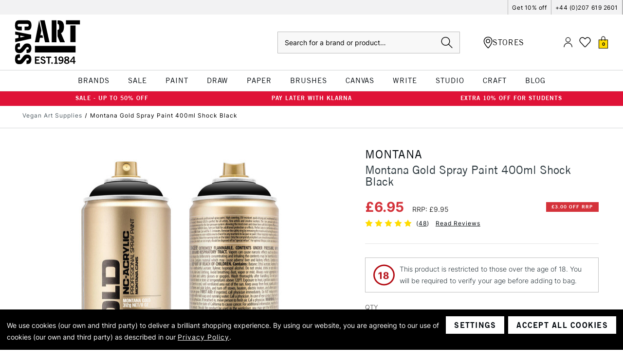

--- FILE ---
content_type: text/html; charset=UTF-8
request_url: https://www.cassart.co.uk/montana-spray-paint-400ml-black--c/
body_size: 82139
content:






<!DOCTYPE html>
<html class="no-js" lang="en">
    <head>
        <title>Montana Gold Spray Paint 400ml Black | Cass Art</title>
        <link rel="dns-prefetch preconnect" href="https://cdn11.bigcommerce.com/s-1e5d9p00e3" crossorigin><link rel="dns-prefetch preconnect" href="https://fonts.googleapis.com/" crossorigin><link rel="dns-prefetch preconnect" href="https://fonts.gstatic.com/" crossorigin>
        <meta property="product:price:amount" content="6.95" /><meta property="product:price:currency" content="GBP" /><meta property="og:url" content="https://www.cassart.co.uk/montana-spray-paint-400ml-black--c/" /><meta property="og:site_name" content="Cass Art" /><meta name="keywords" content="spray paint, acrylic spray paint, montana spray paint, paint, colour spray paint, color spray paint"><meta name="description" content="View the Montana Gold Spray Paint 400ml Black here. Available at Cass Art. Buy Online Today"><link rel='canonical' href='https://www.cassart.co.uk/montana-spray-paint-400ml-black--c/' /><meta name='platform' content='bigcommerce.stencil' /><meta property="og:type" content="product" />
<meta property="og:title" content="Montana Gold Spray Paint 400ml Shock Black" />
<meta property="og:description" content="View the Montana Gold Spray Paint 400ml Black here. Available at Cass Art. Buy Online Today" />
<meta property="og:image" content="https://cdn11.bigcommerce.com/s-1e5d9p00e3/products/3072/images/130187/montana-gold-spray-paint-400ml-black__69970.1719612136.386.513.jpg?c=1" />
<meta property="og:availability" content="instock" />
<meta property="pinterest:richpins" content="enabled" />
        
         


        <link href="https://cdn11.bigcommerce.com/s-1e5d9p00e3/product_images/cass-art-favicon.png?t&#x3D;1660575408" rel="shortcut icon">
        <meta name="viewport" content="width=device-width, initial-scale=1, maximum-scale=1">
        <meta name="google-site-verification" content="tZTtHEKyY2blke1KAjbUzlWy4nCwAHpG1TcLqAUJMpY" />

        <script>
            document.documentElement.className = document.documentElement.className.replace('no-js', 'js');
        </script>

        <script>
    function browserSupportsAllFeatures() {
        return window.Promise
            && window.fetch
            && window.URL
            && window.URLSearchParams
            && window.WeakMap
            // object-fit support
            && ('objectFit' in document.documentElement.style);
    }

    function loadScript(src) {
        var js = document.createElement('script');
        js.src = src;
        js.onerror = function () {
            console.error('Failed to load polyfill script ' + src);
        };
        document.head.appendChild(js);
    }

    if (!browserSupportsAllFeatures()) {
        loadScript('https://cdn11.bigcommerce.com/s-1e5d9p00e3/stencil/5eceed10-b64b-013e-0fc9-3ed10d56838d/e/2f9da380-d2a0-013e-e586-4ea0a5dcd80a/dist/theme-bundle.polyfills.js');
    }
</script>
        <script>window.consentManagerTranslations = `{"locale":"en","locales":{"consent_manager.data_collection_warning":"en","consent_manager.accept_all_cookies":"en","consent_manager.gdpr_settings":"en","consent_manager.data_collection_preferences":"en","consent_manager.manage_data_collection_preferences":"en","consent_manager.use_data_by_cookies":"en","consent_manager.data_categories_table":"en","consent_manager.allow":"en","consent_manager.accept":"en","consent_manager.deny":"en","consent_manager.dismiss":"en","consent_manager.reject_all":"en","consent_manager.category":"en","consent_manager.purpose":"en","consent_manager.functional_category":"en","consent_manager.functional_purpose":"en","consent_manager.analytics_category":"en","consent_manager.analytics_purpose":"en","consent_manager.targeting_category":"en","consent_manager.advertising_category":"en","consent_manager.advertising_purpose":"en","consent_manager.essential_category":"en","consent_manager.esential_purpose":"en","consent_manager.yes":"en","consent_manager.no":"en","consent_manager.not_available":"en","consent_manager.cancel":"en","consent_manager.save":"en","consent_manager.back_to_preferences":"en","consent_manager.close_without_changes":"en","consent_manager.unsaved_changes":"en","consent_manager.by_using":"en","consent_manager.agree_on_data_collection":"en","consent_manager.change_preferences":"en","consent_manager.cancel_dialog_title":"en","consent_manager.privacy_policy":"en","consent_manager.allow_category_tracking":"en","consent_manager.disallow_category_tracking":"en"},"translations":{"consent_manager.data_collection_warning":"We use cookies (our own and third party) to deliver a brilliant shopping experience. ","consent_manager.accept_all_cookies":"Accept All Cookies","consent_manager.gdpr_settings":"Settings","consent_manager.data_collection_preferences":"Website Data Collection Preferences","consent_manager.manage_data_collection_preferences":"Manage Website Data Collection Preferences","consent_manager.use_data_by_cookies":" uses data collected by cookies and JavaScript libraries to improve your shopping experience.","consent_manager.data_categories_table":"The table below outlines how we use this data by category. To opt out of a category of data collection, select 'No' and save your preferences.","consent_manager.allow":"Allow","consent_manager.accept":"Accept","consent_manager.deny":"Deny","consent_manager.dismiss":"Dismiss","consent_manager.reject_all":"Reject all","consent_manager.category":"Category","consent_manager.purpose":"Purpose","consent_manager.functional_category":"Functional","consent_manager.functional_purpose":"Enables enhanced functionality, such as videos and live chat. If you do not allow these, then some or all of these functions may not work properly.","consent_manager.analytics_category":"Analytics","consent_manager.analytics_purpose":"Provide statistical information on site usage, e.g., web analytics so we can improve this website over time.","consent_manager.targeting_category":"Targeting","consent_manager.advertising_category":"Advertising","consent_manager.advertising_purpose":"Used to create profiles or personalize content to enhance your shopping experience.","consent_manager.essential_category":"Essential","consent_manager.esential_purpose":"Essential for the site and any requested services to work, but do not perform any additional or secondary function.","consent_manager.yes":"Yes","consent_manager.no":"No","consent_manager.not_available":"N/A","consent_manager.cancel":"Cancel","consent_manager.save":"Save","consent_manager.back_to_preferences":"Back to Preferences","consent_manager.close_without_changes":"You have unsaved changes to your data collection preferences. Are you sure you want to close without saving?","consent_manager.unsaved_changes":"You have unsaved changes","consent_manager.by_using":"By using our website, you're agreeing to our","consent_manager.agree_on_data_collection":"By using our website, you are agreeing to our use of cookies (our own and third party) as described in our ","consent_manager.change_preferences":"You can change your preferences at any time","consent_manager.cancel_dialog_title":"Are you sure you want to cancel?","consent_manager.privacy_policy":"Privacy Policy","consent_manager.allow_category_tracking":"Allow [CATEGORY_NAME] tracking","consent_manager.disallow_category_tracking":"Disallow [CATEGORY_NAME] tracking"}}`;</script>

        <script>
            window.lazySizesConfig = window.lazySizesConfig || {};
            window.lazySizesConfig.loadMode = 1;
        </script>

        <!-- Define dataLayer as empty array if it does not yet exist -->
        <script>
            window.dataLayer = window.dataLayer || [];
        </script>

        <script async src="https://cdn11.bigcommerce.com/s-1e5d9p00e3/stencil/5eceed10-b64b-013e-0fc9-3ed10d56838d/e/2f9da380-d2a0-013e-e586-4ea0a5dcd80a/dist/theme-bundle.head_async.js"></script>

        <!-- Include Klevu JavaScript Library -->
        <script src="https://js.klevu.com/core/v2/klevu.js"></script>

        <script>
            window.klevu_accountId = '164449840306314786';
            window.currency = 'GBP';
            window.customerGroupId = ''
        </script>

        <!-- Initialise Klevu -->
        <script src="https://cdn11.bigcommerce.com/s-1e5d9p00e3/stencil/5eceed10-b64b-013e-0fc9-3ed10d56838d/e/2f9da380-d2a0-013e-e586-4ea0a5dcd80a/js/theme/klevu/settings.js"></script>

        <!--Include Trustpilot widget-->
        <script type="text/javascript" src="//widget.trustpilot.com/bootstrap/v5/tp.widget.bootstrap.min.js" async></script>

        <script type="template/klevu" id="klevuCustomQuickSearchTemplateBase">
  <div class="kuPreventDocumentClick klevu-qs">
  <button class="klevu-qs__close" title="close">
    <img src="https://cdn11.bigcommerce.com/s-1e5d9p00e3/stencil/5eceed10-b64b-013e-0fc9-3ed10d56838d/e/2f9da380-d2a0-013e-e586-4ea0a5dcd80a/icons/close.svg" alt="close" />
  </button>

  <!-- leaving this in to prove that staging has missing data when testing -->
  <% console.log(data) %>

  <% if(data.query.productList) { %>
  <div class="klevu-qs__section klevu-qs__categories">
      <%=helper.render('klevuQuickCategorySuggestions', scope) %>
    </div>

    <div class="klevu-qs__section klevu-qs__pages">
      <%=helper.render('klevuQuickPageSuggestions', scope) %>
    </div>
    <% } else { %>
    <div class="klevu-qs__section klevu-qs__recs">
      <% if(data.recentSearches) { %>
      <div class="klevu-qs__section">
        <%=helper.render('kuTemplateRecentSearches', scope) %>
      </div>
      <% } %>

      <% if(data.popularSearches) { %>
      <div class="klevu-qs__section">
        <%=helper.render('kuTemplatePopularSearches', scope) %>
      </div>
      <% } %>
    </div>

    <div class="klevu-qs__section klevu-qs__pages">
      <div class="klevu-qs__section">
      <%=helper.render('klevuQuickSearchStaticArea', scope) %>
      </div>
    </div>
  <% } %>

  <% if(data.query.productList) { %>
    <div class="klevu-qs__section klevu-qs__products">
      <%=helper.render('klevuQuickProducts', scope) %>
    </div>
  <% } else { %>
    <div class="klevu-qs__section klevu-qs__products">
      <%=helper.render('klevuQuickNoResultsPopularProducts', scope) %>
    </div>
  <% } %>
</div>
</script>

<script type="template/klevu" id="klevuCustomQuickSearchProducts">
  <% if (data.query.productList) { %>
  <% if (data.query.productList.result.length > 0 ) { %>
    <div class="klevu-qs__header-wrapper">
      <h3 class="klevu-qs__product-heading search-card">Products</h3>
      <span class="klevu-qs__view-all">
          <a href="/search.php?search_query=<%=data.settings.term%>">
            View All Results for '<%=data.settings.term%>'
          </a>
      </span>
    </div>
    <div class="klevuQuickSearchResults klevuMeta klevu-qs__results">
      <ul class="kuQuickResultsListContainer klevu-qs__results-list productList"
        id="productList"
        data-result-view="list"
      >
        <% helper.each(data.query.productList.result, (_, dataLocal) => { %>
          <%
  const totalVariants = klevu.dom.helpers.cleanUpPriceValue(dataLocal.totalVariants);
  const startPrice = klevu.dom.helpers.cleanUpPriceValue(dataLocal.startPrice,dataLocal.currency);
  const salePrice = klevu.dom.helpers.cleanUpPriceValue(dataLocal.salePrice,dataLocal.currency);
  const price = klevu.dom.helpers.cleanUpPriceValue(dataLocal.price,dataLocal.currency);
  const activeCurrencyCode =  "GBP";
  const canBeExported = dataLocal?.canbeexported === 'No';
  const retailPriceValue = activeCurrencyCode === "EUR" ? dataLocal.retail_price_EUR : dataLocal.retailPrice;

  const retailPrice = klevu.dom.helpers.cleanUpPriceValue(retailPriceValue,dataLocal.currency);
  const isSale = salePrice < price;
  const isCheaperThnRRP = retailPrice > price;
  const sashNewCutOff = 21;
  let displayRRP = false;
  const isEUR = dataLocal?.currency === 'EUR';


  if (retailPriceValue) {
      displayRRP = true;
  }

  function drawSashes() {
    const sashNamesArray = [
      {
        name: 'sash_product_category_sale',
        type: 'string',
        color: 'sale'
      },
      {
        name: 'sash_sale',
        type: 'string',
        color: 'sale'
      },
      {
        name: 'sash_clearance',
        type: 'boolean',
        color: 'sale'
      },
      {
        name: 'sash_promotion',
        type: 'boolean',
        color: 'promo'
      },
      {
        name: 'sash_new_in',
        type: 'boolean',
        color: 'new-in'
      },
      {
        name: 'sash_flash_sale',
        type: 'boolean',
        color: 'sale'
      },
      {
        name: 'sash_great_value',
        type: 'boolean',
        color: 'great-value'
      },
      {
        name: 'sash_black_friday',
        type: 'boolean',
        color: 'black-friday'
      },
      {
        name: 'sash_new_colours_added',
        type: 'boolean',
        color: 'value'
      },
      {
        name: 'sash_buy_in_bulk',
        type: 'boolean',
        color: 'bulk-buy'
      },
      {
        name: 'sash_bundle_promo',
        type: 'string',
        color: 'promo'
      },
      {
        name: 'sash_bundle_offer',
        type: 'string',
        color: 'gift-set'
      },
      {
        name: 'sash_special_offer',
        type: 'string',
        color: 'promo'
      },
      {
        name: 'sash_free_product_gift_sample',
        type: 'string',
        color: 'free-gift'
      },
    ];

    let html = sashNamesArray.map(sash => {
      if (dataLocal[sash.name]) {
        if (sash.type == 'boolean') {
          return `<div class="sash sash--${sash.color}">${sash.name.replaceAll('sash', '').replaceAll('_', ' ').toUpperCase().trim()}</div>`;
        }

        if (sash.type == 'string') {
          return `<div class="sash sash--${sash.color}">${dataLocal[sash.name].trim()}</div>`;
        }
      }
    });

    if (dataLocal.klevu_category && dataLocal.klevu_category.toLowerCase().split(';;').includes("hidden categories;let's fill this town")) {
      html.push(`<div class="sash sash--sale">Sale</div>`);
    }

    if (dataLocal.klevu_category && dataLocal.klevu_category.toLowerCase().split(';;').includes('hidden categories;black friday promotion')) {
      html.push(`<div class="sash sash--black-friday">Black Friday</div>`);
    }

    if (html.length && html.some(Boolean)) {
      return `
        <div class="sashes">
          ${html.join('')}
        </div>
      `;
    }
  }

  function drawStrips() {
    const stripsNamesArray = ['strip_cass_own_brand', 'strip_exclusive', 'strip_more_sizes_available', 'strip_only_at_cass_art'];
    let html = [];

    if (dataLocal.strip_discount) {
      html.push(`<div class="strip"><span>${dataLocal.strip_discount.trim().substring(0, 23)}</span></div>`);
    } else {
      html = stripsNamesArray.map(name => {
        if (dataLocal[name]) {
          if (name === 'strip_cass_own_brand') {
            return `<div class="strip"><span>CASS ART COLLECTION</span></div>`
          } else {
            return `<div class="strip"><span>${name.replaceAll('strip', '').replaceAll('_', ' ').toUpperCase()}</span></div>`
          }
        }
      })
    }

    if (dataLocal.inStock != 'yes') {
      html.push(`<div class="strip">out of stock</div>`);
    }

    if (dataLocal.category && dataLocal.category.toLowerCase().split(';;').includes('black friday promotion')) {
      html.push(`<div class="strip strip--black-friday">20% OFF - CODE BF20</div>`);
    }
    

    if (html.length && html.some(Boolean)) {
      return `
        <div class="strips">
          ${html.join('')}
        </div>
      `;
    }
  }

  function drawLabels() {
    const labelNamesArray = ['online_exclusive']

    let html = labelNamesArray.map(name => {
      if (dataLocal[name] && dataLocal[name] != 'no') {
        return `<span class="label">${'label_online_only'.replaceAll('label', '').replaceAll('_', ' ').toUpperCase()}</span>`
      } else {
        return `<span class="label" style="height: 11px;"></span>`
      }
    })

    if (html.length && html.some(Boolean)) {
      return `
        <span class="labels">
          ${html.join('')}
        </span>
      `;
    }
  }

  const countColours = (children) => {
    const colourFields = children.data.site.products.edges.map(edge => edge.node.customFields.edges.filter(edge => edge.node.name === 'Colour Hex' || edge.node.name === 'Colour Hex Code')[0]);
    const uniqueColours = colourFields.reduce((acc, val) => typeof val === 'undefined' || acc.includes(val.node.value) ? [...acc] : [...acc, val.node.value], []);
    return uniqueColours.length;
  }

%>


<li class="product-card klevuProduct kuTrackRecentView product-card--search" data-id="<%=dataLocal.id%>" data-product-slide 
  data-event-type="product-click"
  data-product-brand="<%=dataLocal.brand%>"
  data-product-category="<%=dataLocal.category && dataLocal.category.replaceAll(';;', '/')%>"
  data-product-price="<% if (totalVariants > 0 && startPrice) { %><%= window.formatPrice(Number(dataLocal.startPrice), 'EN', activeCurrencyCode) %><% } else if (totalVariants > 0 && isSale) { %><%= window.formatPrice(Number(dataLocal.salePrice), 'EN', activeCurrencyCode) %><% } else if (isSale) { %><%= window.formatPrice(Number(dataLocal.salePrice), 'EN', activeCurrencyCode) %><% } else if (dataLocal.size_options_available) { %>From <%= window.formatPrice(Number(dataLocal.price), 'EN', activeCurrencyCode) %><% } else { %><%= window.formatPrice(Number(dataLocal.price), 'EN', activeCurrencyCode) %><% } %>" 
  data-name="<%=dataLocal.name%>">
  <a data-id="<%=dataLocal.id%>" href="<%=dataLocal.url%>" data-event-type="product-click" class="product-card__link klevuProductClick kuTrackRecentView plp-product-card">
    <div class="product-card__image-wrapper">
      <img
        src="<%=dataLocal.image%>"
        origin="<%=dataLocal.image%>"
        onerror="klevu.dom.helpers.cleanUpProductImage(this)"
        alt="<%=dataLocal.name%>"
        class="product-card__image"
        data-event-type="product-click"
      >
      <% if (dataLocal.imageHover) { %>
        <img
          src="<%=dataLocal.imageHover%>"
          origin="<%=dataLocal.imageHover%>"
          onerror="klevu.dom.helpers.cleanUpProductImage(this)"
          alt="<%=dataLocal.name%>"
          class="product-card__image product-card__image--hover"
          data-event-type="product-click"
        >
      <% }%>

    <%= drawStrips() %>
    </div>

    <div class="product-card__details">
      <span class="product-card__brand">
        <%= dataLocal.brand %>
      </span>
      <span class="product-card__name">
        <%= dataLocal.name %>
      </span>
      <div class="product-card__price">
        <% if (totalVariants > 0 && startPrice) { %>
          <div class="product-card__price--complex">
            <span>From</span>
            <span><%= window.formatPrice(Number(dataLocal.startPrice), 'EN', activeCurrencyCode) %></span>
          </div>
        <% } else if (totalVariants > 0 && isSale) { %>
          <div class="product-card__price--complex">
            <span>From</span>
            <span><%= window.formatPrice(Number(dataLocal.salePrice), 'EN', activeCurrencyCode) %></span>
          </div>
        <% } else if (isSale) { %>
          <span class="product-card__price--sale"><%= window.formatPrice(Number(dataLocal.salePrice), 'EN', activeCurrencyCode) %></span>
          <strike class="product-card__price--original" style="font-size: 11px">Was: <%= window.formatPrice(Number(dataLocal.price), 'EN', activeCurrencyCode) %></strike>
        <% } else if (dataLocal.size_options_available) { %>
          <span class="product-card__price--current <% if (retailPriceValue && displayRRP) { %>red<% } %>">From <%= window.formatPrice(Number(dataLocal.price), 'EN', activeCurrencyCode) %></span>
        <% } else { %>
          <span class="product-card__price--current <% if (retailPriceValue && displayRRP) { %>red<% } %>"><%= window.formatPrice(Number(dataLocal.price), 'EN', activeCurrencyCode) %></span>
        <% } %>
        <% if (retailPriceValue && displayRRP) { %>
          <span class="product-card__price--rrp">RRP: <%= window.formatPrice(Number(retailPriceValue), 'EN', activeCurrencyCode) %></span>
        <% } %>
      </div>
    </div>

    <div class="product-card__labels-options" id="product-card__labels-options-<%=dataLocal.id%>">
      <%= drawLabels() %>
      <% if (dataLocal.size_options_available) { %>
        <div class="product-card__options"><span>Available in</span><u><%=dataLocal.size_options_available.split(" & ")[0]%></u>
          <% if (dataLocal.size_options_available.split(" & ").length > 1) {%>
            & <u><%=dataLocal.size_options_available.split(" & ")[1]%></u>
          <% } %>
        </div>
      <% } %>
    </div>
  </a>

  <%= drawSashes() %>

  <div class="product-card__reviews-wishlist">
    <div class="wrapper">
    <% if (dataLocal.rating) { %>
      <div class="product-card__reviews">
        <div class="product-card__stars product-card__stars--show">
          <% for (let i = 0; i < 5; i ++) {%>
            <span class="icon <%= i > Number(dataLocal.rating) ? 'icon--ratingEmpty' : 'icon--ratingFull' %>">
              <svg>
                  <use xlink:href="#icon-star" />
              </svg>
            </span>
          <% } %>
        </div>
        <% if (dataLocal.ratingCount) { %>
          <span class="product-card__review-count">(<%= dataLocal.ratingCount %>)</span>
        <% } %>
      </div>
    <% } %>
  </div>
  <div class="wrapper">
    <% if (!dataLocal.size_options_available) { %>
      <button 
        data-swym-wishlist 
        data-entity-id="<%=dataLocal.id%>" 
        data-product-name="<%=dataLocal.name%>" 
        href="#swym-wishlist" 
        class="swym-wishlist"
        data-product-image-url="<%=dataLocal.image%>">
        <i class="icon" aria-hidden="true">
          <svg>
              <use xmlns:xlink="http://www.w3.org/1999/xlink" xlink:href="#icon-heart"></use>
          </svg>
        </i>
      </button>
    <% } %>
  </div>
  </div>

  <% if (dataLocal.sku[0] !== 'P')  { %>
    <% if (dataLocal.inStock === 'yes') { %>
  <div class="addToCart-wrapper">
    <div class="form-increment">
      <div class="form-increment-controls-wrapper " data-stock-value="<%=dataLocal.stock_level || 10000 %>">
        <button class="button decrement-button"
                data-cart-itemid=""
                data-action="dec"
                <% if (canBeExported && isEUR) { %> disabled <% } %>
        >
          <span class="is-srOnly">Decrease Quantity of undefined</span>
          <i class="icon" aria-hidden="true">
            <svg>
              <use xlink:href="#icon-quantity-minus"/>
            </svg>
          </i>
        </button>
        <input class="form-input form-input--incrementTotal cart-item-qty-input"
               id="qty-"
               name="qty-"
               type="tel"
               value="<%=dataLocal.packsize__moq_ || 1%>"
               min="1"
               pattern="[0-9]*"
               data-cart-itemid=""
               data-package-size="<%=dataLocal.packsize__moq_ || 1%>"
               data-action="manualQtyChange"
               aria-label=""
               readonly
              <% if (canBeExported && isEUR) { %> disabled <% } %>
        >
        <button class="button button--icon increment-button"
                data-cart-update
                data-cart-itemid=""
                data-action="inc"
                <% if (canBeExported && isEUR) { %> disabled <% } %>
        >
          <span class="is-srOnly">Increase Quantity of undefined</span>
          <i class="icon" aria-hidden="true">
            <svg>
              <use xlink:href="#icon-quantity-add"/>
            </svg>
          </i>
        </button>
      </div>
    </div>

    <button
      data-cart-update
      data-wait-message="Adding to bag…"
      data-id="<%=dataLocal.id%>"
      class="btn btn--tertiary add-to-cart-button"
      value="Add to Bag"
      <% if (canBeExported && isEUR) { %> disabled <% } %>
    >
      Add to Bag
    </button>
  </div>
    <% } else { %>
      <div class="button button--ghost out-of-stock-btn">
        <span>OUT OF STOCK</span>
      </div>
    <% } %>
  <% } else { %>
    <% if (dataLocal.inStock === 'yes') { %>
      <a href="<%=dataLocal.url%>" class="button button--ghost full-range">VIEW FULL RANGE</a>
    <% } else { %>
      <div class="button button--ghost out-of-stock-btn">
        <span>OUT OF STOCK</span>
      </div>
    <% } %>
  <% } %>
</li>
        <% }); %>
      </ul>
    </div>
  <% } else { %>
    No results found...
  <% } %>
<% } %>
</script>

<script type="template/klevu" id="klevuCustomQuickSearchCategories">
  <% if(data.query.categoryCompressed) { %>
  <h3>Categories</h3>
  <% if(data.query.categoryCompressed.result.length > 0 ){ %>
    <ul class="klevuCategorySuggestions klevu-qs__results">
      <% helper.each(data.query.categoryCompressed.result, (_, category) => { %>
        <li tabindex="-1">
          <a
            target="_self"
            href="<%= category.url %>"
            class="klevu-track-click"
            data-url="<%= category.url %>"
            data-name="<%= category.name %>"
          >
            <div class="klevu-qs__has-term">
              <%= category.name %>
            </div>
          </a>
        </li>
      <% }); %>
    </ul>
  <% } else { %>
    <div>No results found...</div>
  <% } %>
<% } %></script>

<script type="template/klevu" id="klevuCustomQuickSearchPages">
  <% if(data.query.cmsCompressed) { %>
  <h3>Pages</h3>
  <% if(data.query.cmsCompressed.result.length > 0 ){ %>
    <ul class="klevuCmsSuggestions klevu-qs__results">
      <% helper.each(data.query.cmsCompressed.result, (_, page) => { %>
        <li tabindex="-1">
          <a
            target="_self"
            href="<%= page.url %>"
            class="klevu-track-click"
            data-url="<%= page.url %>"
            data-name="<%= page.name %>"
          >
          <div class="klevu-qs__has-term">
            <%=page.name%>
          </div>
          </a>
        </li>
      <% }); %>
    </ul>
  <% } else { %>
    <div>No results found...</div>
  <% } %>
<% } %></script>

<script type="template/klevu" id="klevuCustomQuickSearchSuggestions">
  <% if (data.suggestions.autosuggestion && data.suggestions.autosuggestion.length > 0) { %>
  <div class="klevu-qs__header-section">
    <h3>klevu.quick_search.suggestions</h3>
  </div>
  <ul class="klevuSuggestions klevu-qs__results">
    <% data.suggestions.autosuggestion.forEach((suggestion) => { %>
      <li tabindex="-1">
        <a
          target="_self"
          href="/search.php?search_query=<%= suggestion.suggest.replace(/<\/?[^>]+(>|$)/g, '')%>"
          class="klevu-track-click"
          data-url="/search.php?search_query=<%= suggestion.suggest.replace(/<\/?[^>]+(>|$)/g, '')%>"
          data-name="<%= suggestion.suggest.replace(/<\/?[^>]+(>|$)/g, '')%>"
        >
        <div class="klevu-qs__has-term">
          <%=suggestion.suggest%>

        </div>
        </a>
      </li>
    <% }); %>
  </ul>
<% } %>
</script>

<script type="template/klevu" id="klevuCustomPopularSearches">
  <% if (data.popularSearches && data.popularSearches.length) { %>
    <div class="kuPopularSearchesBlock kuPreventDocumentClick">
        <h3 class="klevu-qs__product-heading search-card"><%= helper.translate("Popular Searches") %></h3>
        <div class="kuPopularSearchTerms">
            <ul>
                <% helper.each(data.popularSearches, function (key, term) { %>
                    <% if (term && term.length) { %>
                        <li class="kuPopularSearchTerm" data-value="<%= term %>">
                            <a target="_self" href="javascript:void(0)"><%= term %></a>
                        </li>
                    <% } %>
                <% }); %>
            </ul>
        </div>
    </div>
<% } %>
</script>

<script type="template/klevu" id="klevuCustomSearches">
  <% if (data.noResultsFoundPopularSearches && data.noResultsFoundPopularSearches.length > 0) { %>
    <div class="klevu-qs__header-section">
        <h3>Popular Searches</h3>
    </div>
    <ul class="klevuCmsSuggestions klevu-qs__results">
    <% helper.each(data.noResultsFoundPopularSearches, (_, popularTerm) => { %>
        <li tabindex="-1">
            <a
            target="_self"
            href="/search.php?search_query=<%=popularTerm%>"
            class="klevu-track-click"
            data-url="/search.php?search_query=<%=popularTerm%>"
            data-name="<%=popularTerm%>"
          >
                <div class="klevu-qs__has-term">
                    <%=popularTerm%>
                </div>
            </a>
        </li>
    <% }); %>
    </ul>
<% } %>
</script>

<script type="template/klevu" id="klevuCustomQuickNoResultsPopularProducts">
  <%
  var popularProductList = klevu.getObjectPath(data,"query.trendingProductList.result");
%>
<% if (popularProductList) { %>
  <% if(popularProductList.length > 0 ) { %>
    <div class="klevu-qs__header-wrapper">
      <h3 class="klevu-qs__product-heading"><%= helper.translate(data.quickNoResultsPopularHeading) %></h3>
    </div>
    <div class="klevuQuickSearchResults klevuQuickSearchNoResultsPopular klevuMeta klevu-qs__results">
      <ul class="kuQuickResultsListContainer klevu-qs__results-list productList"
        id="productList"
        data-result-view="list"
      >
      
      <% helper.each(popularProductList, (_, dataLocal) => { %>
        <%
  const totalVariants = klevu.dom.helpers.cleanUpPriceValue(dataLocal.totalVariants);
  const startPrice = klevu.dom.helpers.cleanUpPriceValue(dataLocal.startPrice,dataLocal.currency);
  const salePrice = klevu.dom.helpers.cleanUpPriceValue(dataLocal.salePrice,dataLocal.currency);
  const price = klevu.dom.helpers.cleanUpPriceValue(dataLocal.price,dataLocal.currency);
  const activeCurrencyCode =  "GBP";
  const canBeExported = dataLocal?.canbeexported === 'No';
  const retailPriceValue = activeCurrencyCode === "EUR" ? dataLocal.retail_price_EUR : dataLocal.retailPrice;

  const retailPrice = klevu.dom.helpers.cleanUpPriceValue(retailPriceValue,dataLocal.currency);
  const isSale = salePrice < price;
  const isCheaperThnRRP = retailPrice > price;
  const sashNewCutOff = 21;
  let displayRRP = false;
  const isEUR = dataLocal?.currency === 'EUR';


  if (retailPriceValue) {
      displayRRP = true;
  }

  function drawSashes() {
    const sashNamesArray = [
      {
        name: 'sash_product_category_sale',
        type: 'string',
        color: 'sale'
      },
      {
        name: 'sash_sale',
        type: 'string',
        color: 'sale'
      },
      {
        name: 'sash_clearance',
        type: 'boolean',
        color: 'sale'
      },
      {
        name: 'sash_promotion',
        type: 'boolean',
        color: 'promo'
      },
      {
        name: 'sash_new_in',
        type: 'boolean',
        color: 'new-in'
      },
      {
        name: 'sash_flash_sale',
        type: 'boolean',
        color: 'sale'
      },
      {
        name: 'sash_great_value',
        type: 'boolean',
        color: 'great-value'
      },
      {
        name: 'sash_black_friday',
        type: 'boolean',
        color: 'black-friday'
      },
      {
        name: 'sash_new_colours_added',
        type: 'boolean',
        color: 'value'
      },
      {
        name: 'sash_buy_in_bulk',
        type: 'boolean',
        color: 'bulk-buy'
      },
      {
        name: 'sash_bundle_promo',
        type: 'string',
        color: 'promo'
      },
      {
        name: 'sash_bundle_offer',
        type: 'string',
        color: 'gift-set'
      },
      {
        name: 'sash_special_offer',
        type: 'string',
        color: 'promo'
      },
      {
        name: 'sash_free_product_gift_sample',
        type: 'string',
        color: 'free-gift'
      },
    ];

    let html = sashNamesArray.map(sash => {
      if (dataLocal[sash.name]) {
        if (sash.type == 'boolean') {
          return `<div class="sash sash--${sash.color}">${sash.name.replaceAll('sash', '').replaceAll('_', ' ').toUpperCase().trim()}</div>`;
        }

        if (sash.type == 'string') {
          return `<div class="sash sash--${sash.color}">${dataLocal[sash.name].trim()}</div>`;
        }
      }
    });

    if (dataLocal.klevu_category && dataLocal.klevu_category.toLowerCase().split(';;').includes("hidden categories;let's fill this town")) {
      html.push(`<div class="sash sash--sale">Sale</div>`);
    }

    if (dataLocal.klevu_category && dataLocal.klevu_category.toLowerCase().split(';;').includes('hidden categories;black friday promotion')) {
      html.push(`<div class="sash sash--black-friday">Black Friday</div>`);
    }

    if (html.length && html.some(Boolean)) {
      return `
        <div class="sashes">
          ${html.join('')}
        </div>
      `;
    }
  }

  function drawStrips() {
    const stripsNamesArray = ['strip_cass_own_brand', 'strip_exclusive', 'strip_more_sizes_available', 'strip_only_at_cass_art'];
    let html = [];

    if (dataLocal.strip_discount) {
      html.push(`<div class="strip"><span>${dataLocal.strip_discount.trim().substring(0, 23)}</span></div>`);
    } else {
      html = stripsNamesArray.map(name => {
        if (dataLocal[name]) {
          if (name === 'strip_cass_own_brand') {
            return `<div class="strip"><span>CASS ART COLLECTION</span></div>`
          } else {
            return `<div class="strip"><span>${name.replaceAll('strip', '').replaceAll('_', ' ').toUpperCase()}</span></div>`
          }
        }
      })
    }

    if (dataLocal.inStock != 'yes') {
      html.push(`<div class="strip">out of stock</div>`);
    }

    if (dataLocal.category && dataLocal.category.toLowerCase().split(';;').includes('black friday promotion')) {
      html.push(`<div class="strip strip--black-friday">20% OFF - CODE BF20</div>`);
    }
    

    if (html.length && html.some(Boolean)) {
      return `
        <div class="strips">
          ${html.join('')}
        </div>
      `;
    }
  }

  function drawLabels() {
    const labelNamesArray = ['online_exclusive']

    let html = labelNamesArray.map(name => {
      if (dataLocal[name] && dataLocal[name] != 'no') {
        return `<span class="label">${'label_online_only'.replaceAll('label', '').replaceAll('_', ' ').toUpperCase()}</span>`
      } else {
        return `<span class="label" style="height: 11px;"></span>`
      }
    })

    if (html.length && html.some(Boolean)) {
      return `
        <span class="labels">
          ${html.join('')}
        </span>
      `;
    }
  }

  const countColours = (children) => {
    const colourFields = children.data.site.products.edges.map(edge => edge.node.customFields.edges.filter(edge => edge.node.name === 'Colour Hex' || edge.node.name === 'Colour Hex Code')[0]);
    const uniqueColours = colourFields.reduce((acc, val) => typeof val === 'undefined' || acc.includes(val.node.value) ? [...acc] : [...acc, val.node.value], []);
    return uniqueColours.length;
  }

%>


<li class="product-card klevuProduct kuTrackRecentView " data-id="<%=dataLocal.id%>" data-product-slide 
  data-event-type="product-click"
  data-product-brand="<%=dataLocal.brand%>"
  data-product-category="<%=dataLocal.category && dataLocal.category.replaceAll(';;', '/')%>"
  data-product-price="<% if (totalVariants > 0 && startPrice) { %><%= window.formatPrice(Number(dataLocal.startPrice), 'EN', activeCurrencyCode) %><% } else if (totalVariants > 0 && isSale) { %><%= window.formatPrice(Number(dataLocal.salePrice), 'EN', activeCurrencyCode) %><% } else if (isSale) { %><%= window.formatPrice(Number(dataLocal.salePrice), 'EN', activeCurrencyCode) %><% } else if (dataLocal.size_options_available) { %>From <%= window.formatPrice(Number(dataLocal.price), 'EN', activeCurrencyCode) %><% } else { %><%= window.formatPrice(Number(dataLocal.price), 'EN', activeCurrencyCode) %><% } %>" 
  data-name="<%=dataLocal.name%>">
  <a data-id="<%=dataLocal.id%>" href="<%=dataLocal.url%>" data-event-type="product-click" class="product-card__link klevuProductClick kuTrackRecentView plp-product-card">
    <div class="product-card__image-wrapper">
      <img
        src="<%=dataLocal.image%>"
        origin="<%=dataLocal.image%>"
        onerror="klevu.dom.helpers.cleanUpProductImage(this)"
        alt="<%=dataLocal.name%>"
        class="product-card__image"
        data-event-type="product-click"
      >
      <% if (dataLocal.imageHover) { %>
        <img
          src="<%=dataLocal.imageHover%>"
          origin="<%=dataLocal.imageHover%>"
          onerror="klevu.dom.helpers.cleanUpProductImage(this)"
          alt="<%=dataLocal.name%>"
          class="product-card__image product-card__image--hover"
          data-event-type="product-click"
        >
      <% }%>

    <%= drawStrips() %>
    </div>

    <div class="product-card__details">
      <span class="product-card__brand">
        <%= dataLocal.brand %>
      </span>
      <span class="product-card__name">
        <%= dataLocal.name %>
      </span>
      <div class="product-card__price">
        <% if (totalVariants > 0 && startPrice) { %>
          <div class="product-card__price--complex">
            <span>From</span>
            <span><%= window.formatPrice(Number(dataLocal.startPrice), 'EN', activeCurrencyCode) %></span>
          </div>
        <% } else if (totalVariants > 0 && isSale) { %>
          <div class="product-card__price--complex">
            <span>From</span>
            <span><%= window.formatPrice(Number(dataLocal.salePrice), 'EN', activeCurrencyCode) %></span>
          </div>
        <% } else if (isSale) { %>
          <span class="product-card__price--sale"><%= window.formatPrice(Number(dataLocal.salePrice), 'EN', activeCurrencyCode) %></span>
          <strike class="product-card__price--original" style="font-size: 11px">Was: <%= window.formatPrice(Number(dataLocal.price), 'EN', activeCurrencyCode) %></strike>
        <% } else if (dataLocal.size_options_available) { %>
          <span class="product-card__price--current <% if (retailPriceValue && displayRRP) { %>red<% } %>">From <%= window.formatPrice(Number(dataLocal.price), 'EN', activeCurrencyCode) %></span>
        <% } else { %>
          <span class="product-card__price--current <% if (retailPriceValue && displayRRP) { %>red<% } %>"><%= window.formatPrice(Number(dataLocal.price), 'EN', activeCurrencyCode) %></span>
        <% } %>
        <% if (retailPriceValue && displayRRP) { %>
          <span class="product-card__price--rrp">RRP: <%= window.formatPrice(Number(retailPriceValue), 'EN', activeCurrencyCode) %></span>
        <% } %>
      </div>
    </div>

    <div class="product-card__labels-options" id="product-card__labels-options-<%=dataLocal.id%>">
      <%= drawLabels() %>
      <% if (dataLocal.size_options_available) { %>
        <div class="product-card__options"><span>Available in</span><u><%=dataLocal.size_options_available.split(" & ")[0]%></u>
          <% if (dataLocal.size_options_available.split(" & ").length > 1) {%>
            & <u><%=dataLocal.size_options_available.split(" & ")[1]%></u>
          <% } %>
        </div>
      <% } %>
    </div>
  </a>

  <%= drawSashes() %>

  <div class="product-card__reviews-wishlist">
    <div class="wrapper">
    <% if (dataLocal.rating) { %>
      <div class="product-card__reviews">
        <div class="product-card__stars product-card__stars--show">
          <% for (let i = 0; i < 5; i ++) {%>
            <span class="icon <%= i > Number(dataLocal.rating) ? 'icon--ratingEmpty' : 'icon--ratingFull' %>">
              <svg>
                  <use xlink:href="#icon-star" />
              </svg>
            </span>
          <% } %>
        </div>
        <% if (dataLocal.ratingCount) { %>
          <span class="product-card__review-count">(<%= dataLocal.ratingCount %>)</span>
        <% } %>
      </div>
    <% } %>
  </div>
  <div class="wrapper">
    <% if (!dataLocal.size_options_available) { %>
      <button 
        data-swym-wishlist 
        data-entity-id="<%=dataLocal.id%>" 
        data-product-name="<%=dataLocal.name%>" 
        href="#swym-wishlist" 
        class="swym-wishlist"
        data-product-image-url="<%=dataLocal.image%>">
        <i class="icon" aria-hidden="true">
          <svg>
              <use xmlns:xlink="http://www.w3.org/1999/xlink" xlink:href="#icon-heart"></use>
          </svg>
        </i>
      </button>
    <% } %>
  </div>
  </div>

  <% if (dataLocal.sku[0] !== 'P')  { %>
    <% if (dataLocal.inStock === 'yes') { %>
  <div class="addToCart-wrapper">
    <div class="form-increment">
      <div class="form-increment-controls-wrapper " data-stock-value="<%=dataLocal.stock_level || 10000 %>">
        <button class="button decrement-button"
                data-cart-itemid=""
                data-action="dec"
                <% if (canBeExported && isEUR) { %> disabled <% } %>
        >
          <span class="is-srOnly">Decrease Quantity of undefined</span>
          <i class="icon" aria-hidden="true">
            <svg>
              <use xlink:href="#icon-quantity-minus"/>
            </svg>
          </i>
        </button>
        <input class="form-input form-input--incrementTotal cart-item-qty-input"
               id="qty-"
               name="qty-"
               type="tel"
               value="<%=dataLocal.packsize__moq_ || 1%>"
               min="1"
               pattern="[0-9]*"
               data-cart-itemid=""
               data-package-size="<%=dataLocal.packsize__moq_ || 1%>"
               data-action="manualQtyChange"
               aria-label=""
               readonly
              <% if (canBeExported && isEUR) { %> disabled <% } %>
        >
        <button class="button button--icon increment-button"
                data-cart-update
                data-cart-itemid=""
                data-action="inc"
                <% if (canBeExported && isEUR) { %> disabled <% } %>
        >
          <span class="is-srOnly">Increase Quantity of undefined</span>
          <i class="icon" aria-hidden="true">
            <svg>
              <use xlink:href="#icon-quantity-add"/>
            </svg>
          </i>
        </button>
      </div>
    </div>

    <button
      data-cart-update
      data-wait-message="Adding to bag…"
      data-id="<%=dataLocal.id%>"
      class="btn btn--tertiary add-to-cart-button"
      value="Add to Bag"
      <% if (canBeExported && isEUR) { %> disabled <% } %>
    >
      Add to Bag
    </button>
  </div>
    <% } else { %>
      <div class="button button--ghost out-of-stock-btn">
        <span>OUT OF STOCK</span>
      </div>
    <% } %>
  <% } else { %>
    <% if (dataLocal.inStock === 'yes') { %>
      <a href="<%=dataLocal.url%>" class="button button--ghost full-range">VIEW FULL RANGE</a>
    <% } else { %>
      <div class="button button--ghost out-of-stock-btn">
        <span>OUT OF STOCK</span>
      </div>
    <% } %>
  <% } %>
</li>
      <% }); %>
      </ul>
    </div>
  <% } %>
<% } %>
</script>

<script type="template/klevu" id="klevuCustomQuickAdviceAndInspiration">
  <% if (data.query.cmsCompressed && data.query.cmsCompressed.result.length >0) { %>
  <div class="klevu-qs__header-section">
    <h3>advice &amp; inspiration</h3>
  </div>
    <ul class="klevuAdviceAndInspiration klevu-qs__results">
      <% helper.each(data.query.cmsCompressed.result, (_, cmsArticle) => { %>
        <li tabindex="-1">
          <a
            target="_self"
            href="<%= cmsArticle.url %>"
            class="klevu-track-click"
            data-id="<%= cmsArticle.id %>"
            data-url="<%= cmsArticle.url %>"
            data-name="<%= cmsArticle.name %>"
          >
            <div>
              <%= cmsArticle.name %>
            </div>
          </a>
        </li>
      <% }); %>
    </ul>
<% } %></script>

<script type="template/klevu" id="klevuCustomQuickSearchStaticArea">
  <% let links=[ 
{name:"Delivery", url:"/delivery"},
{name:"Help and FAQs",url:"/help-faqs"},
{name:"Returns and Refunds",url:"/returns-and-refunds"},
{name:"Contact us",url:"/help-faqs"}] %>

<div class="klevu-qs__header-section">
  <h3>How Can We Help?</h3>
</div>

<ul class="klevuQuickSearchStaticArea klevu-qs__results">
  <% helper.each(links, (_, link) => { %>
  <li tabindex="-1">
    <a
      target="_self"
      href="<%= link.url %>"
      class="klevu-track-click"
      data-url="<%= link.url %>"
      data-name="<%= link.name %>"
    >
      <div><%= link.name %></div>
    </a>
  </li>
  <% }); %>
</ul>
</script>

<script type="template/klevu" id="klevuCustomRecentlyViewed">
  <%
  var recentlyViewed = klevu.getObjectPath(data,"query.recentViewedProductList.result");
  if(recentlyViewed) {
    if (recentlyViewed.length > 10) {
      recentlyViewed.length = 10;
    }
  }
%>
<% if (recentlyViewed) { %>
  <% if(recentlyViewed.length > 0 ) { %>
    <div class="klevu-qs__header-section">
      <h3>Recently Viewed</h3>
    </div>
    <div class="klevuQuickSearchNoResultsPopular"
      data-section="noResultsFoundPopularProductList"
      id="noResultsFoundPopularProductList"
    >
      <% helper.each(recentlyViewed, (_, dataLocal) => { %>
        <%
  const totalVariants = klevu.dom.helpers.cleanUpPriceValue(dataLocal.totalVariants);
  const startPrice = klevu.dom.helpers.cleanUpPriceValue(dataLocal.startPrice,dataLocal.currency);
  const salePrice = klevu.dom.helpers.cleanUpPriceValue(dataLocal.salePrice,dataLocal.currency);
  const price = klevu.dom.helpers.cleanUpPriceValue(dataLocal.price,dataLocal.currency);
  const activeCurrencyCode =  "GBP";
  const canBeExported = dataLocal?.canbeexported === 'No';
  const retailPriceValue = activeCurrencyCode === "EUR" ? dataLocal.retail_price_EUR : dataLocal.retailPrice;

  const retailPrice = klevu.dom.helpers.cleanUpPriceValue(retailPriceValue,dataLocal.currency);
  const isSale = salePrice < price;
  const isCheaperThnRRP = retailPrice > price;
  const sashNewCutOff = 21;
  let displayRRP = false;
  const isEUR = dataLocal?.currency === 'EUR';


  if (retailPriceValue) {
      displayRRP = true;
  }

  function drawSashes() {
    const sashNamesArray = [
      {
        name: 'sash_product_category_sale',
        type: 'string',
        color: 'sale'
      },
      {
        name: 'sash_sale',
        type: 'string',
        color: 'sale'
      },
      {
        name: 'sash_clearance',
        type: 'boolean',
        color: 'sale'
      },
      {
        name: 'sash_promotion',
        type: 'boolean',
        color: 'promo'
      },
      {
        name: 'sash_new_in',
        type: 'boolean',
        color: 'new-in'
      },
      {
        name: 'sash_flash_sale',
        type: 'boolean',
        color: 'sale'
      },
      {
        name: 'sash_great_value',
        type: 'boolean',
        color: 'great-value'
      },
      {
        name: 'sash_black_friday',
        type: 'boolean',
        color: 'black-friday'
      },
      {
        name: 'sash_new_colours_added',
        type: 'boolean',
        color: 'value'
      },
      {
        name: 'sash_buy_in_bulk',
        type: 'boolean',
        color: 'bulk-buy'
      },
      {
        name: 'sash_bundle_promo',
        type: 'string',
        color: 'promo'
      },
      {
        name: 'sash_bundle_offer',
        type: 'string',
        color: 'gift-set'
      },
      {
        name: 'sash_special_offer',
        type: 'string',
        color: 'promo'
      },
      {
        name: 'sash_free_product_gift_sample',
        type: 'string',
        color: 'free-gift'
      },
    ];

    let html = sashNamesArray.map(sash => {
      if (dataLocal[sash.name]) {
        if (sash.type == 'boolean') {
          return `<div class="sash sash--${sash.color}">${sash.name.replaceAll('sash', '').replaceAll('_', ' ').toUpperCase().trim()}</div>`;
        }

        if (sash.type == 'string') {
          return `<div class="sash sash--${sash.color}">${dataLocal[sash.name].trim()}</div>`;
        }
      }
    });

    if (dataLocal.klevu_category && dataLocal.klevu_category.toLowerCase().split(';;').includes("hidden categories;let's fill this town")) {
      html.push(`<div class="sash sash--sale">Sale</div>`);
    }

    if (dataLocal.klevu_category && dataLocal.klevu_category.toLowerCase().split(';;').includes('hidden categories;black friday promotion')) {
      html.push(`<div class="sash sash--black-friday">Black Friday</div>`);
    }

    if (html.length && html.some(Boolean)) {
      return `
        <div class="sashes">
          ${html.join('')}
        </div>
      `;
    }
  }

  function drawStrips() {
    const stripsNamesArray = ['strip_cass_own_brand', 'strip_exclusive', 'strip_more_sizes_available', 'strip_only_at_cass_art'];
    let html = [];

    if (dataLocal.strip_discount) {
      html.push(`<div class="strip"><span>${dataLocal.strip_discount.trim().substring(0, 23)}</span></div>`);
    } else {
      html = stripsNamesArray.map(name => {
        if (dataLocal[name]) {
          if (name === 'strip_cass_own_brand') {
            return `<div class="strip"><span>CASS ART COLLECTION</span></div>`
          } else {
            return `<div class="strip"><span>${name.replaceAll('strip', '').replaceAll('_', ' ').toUpperCase()}</span></div>`
          }
        }
      })
    }

    if (dataLocal.inStock != 'yes') {
      html.push(`<div class="strip">out of stock</div>`);
    }

    if (dataLocal.category && dataLocal.category.toLowerCase().split(';;').includes('black friday promotion')) {
      html.push(`<div class="strip strip--black-friday">20% OFF - CODE BF20</div>`);
    }
    

    if (html.length && html.some(Boolean)) {
      return `
        <div class="strips">
          ${html.join('')}
        </div>
      `;
    }
  }

  function drawLabels() {
    const labelNamesArray = ['online_exclusive']

    let html = labelNamesArray.map(name => {
      if (dataLocal[name] && dataLocal[name] != 'no') {
        return `<span class="label">${'label_online_only'.replaceAll('label', '').replaceAll('_', ' ').toUpperCase()}</span>`
      } else {
        return `<span class="label" style="height: 11px;"></span>`
      }
    })

    if (html.length && html.some(Boolean)) {
      return `
        <span class="labels">
          ${html.join('')}
        </span>
      `;
    }
  }

  const countColours = (children) => {
    const colourFields = children.data.site.products.edges.map(edge => edge.node.customFields.edges.filter(edge => edge.node.name === 'Colour Hex' || edge.node.name === 'Colour Hex Code')[0]);
    const uniqueColours = colourFields.reduce((acc, val) => typeof val === 'undefined' || acc.includes(val.node.value) ? [...acc] : [...acc, val.node.value], []);
    return uniqueColours.length;
  }

%>


<li class="product-card klevuProduct kuTrackRecentView " data-id="<%=dataLocal.id%>" data-product-slide 
  data-event-type="product-click"
  data-product-brand="<%=dataLocal.brand%>"
  data-product-category="<%=dataLocal.category && dataLocal.category.replaceAll(';;', '/')%>"
  data-product-price="<% if (totalVariants > 0 && startPrice) { %><%= window.formatPrice(Number(dataLocal.startPrice), 'EN', activeCurrencyCode) %><% } else if (totalVariants > 0 && isSale) { %><%= window.formatPrice(Number(dataLocal.salePrice), 'EN', activeCurrencyCode) %><% } else if (isSale) { %><%= window.formatPrice(Number(dataLocal.salePrice), 'EN', activeCurrencyCode) %><% } else if (dataLocal.size_options_available) { %>From <%= window.formatPrice(Number(dataLocal.price), 'EN', activeCurrencyCode) %><% } else { %><%= window.formatPrice(Number(dataLocal.price), 'EN', activeCurrencyCode) %><% } %>" 
  data-name="<%=dataLocal.name%>">
  <a data-id="<%=dataLocal.id%>" href="<%=dataLocal.url%>" data-event-type="product-click" class="product-card__link klevuProductClick kuTrackRecentView plp-product-card">
    <div class="product-card__image-wrapper">
      <img
        src="<%=dataLocal.image%>"
        origin="<%=dataLocal.image%>"
        onerror="klevu.dom.helpers.cleanUpProductImage(this)"
        alt="<%=dataLocal.name%>"
        class="product-card__image"
        data-event-type="product-click"
      >
      <% if (dataLocal.imageHover) { %>
        <img
          src="<%=dataLocal.imageHover%>"
          origin="<%=dataLocal.imageHover%>"
          onerror="klevu.dom.helpers.cleanUpProductImage(this)"
          alt="<%=dataLocal.name%>"
          class="product-card__image product-card__image--hover"
          data-event-type="product-click"
        >
      <% }%>

    <%= drawStrips() %>
    </div>

    <div class="product-card__details">
      <span class="product-card__brand">
        <%= dataLocal.brand %>
      </span>
      <span class="product-card__name">
        <%= dataLocal.name %>
      </span>
      <div class="product-card__price">
        <% if (totalVariants > 0 && startPrice) { %>
          <div class="product-card__price--complex">
            <span>From</span>
            <span><%= window.formatPrice(Number(dataLocal.startPrice), 'EN', activeCurrencyCode) %></span>
          </div>
        <% } else if (totalVariants > 0 && isSale) { %>
          <div class="product-card__price--complex">
            <span>From</span>
            <span><%= window.formatPrice(Number(dataLocal.salePrice), 'EN', activeCurrencyCode) %></span>
          </div>
        <% } else if (isSale) { %>
          <span class="product-card__price--sale"><%= window.formatPrice(Number(dataLocal.salePrice), 'EN', activeCurrencyCode) %></span>
          <strike class="product-card__price--original" style="font-size: 11px">Was: <%= window.formatPrice(Number(dataLocal.price), 'EN', activeCurrencyCode) %></strike>
        <% } else if (dataLocal.size_options_available) { %>
          <span class="product-card__price--current <% if (retailPriceValue && displayRRP) { %>red<% } %>">From <%= window.formatPrice(Number(dataLocal.price), 'EN', activeCurrencyCode) %></span>
        <% } else { %>
          <span class="product-card__price--current <% if (retailPriceValue && displayRRP) { %>red<% } %>"><%= window.formatPrice(Number(dataLocal.price), 'EN', activeCurrencyCode) %></span>
        <% } %>
        <% if (retailPriceValue && displayRRP) { %>
          <span class="product-card__price--rrp">RRP: <%= window.formatPrice(Number(retailPriceValue), 'EN', activeCurrencyCode) %></span>
        <% } %>
      </div>
    </div>

    <div class="product-card__labels-options" id="product-card__labels-options-<%=dataLocal.id%>">
      <%= drawLabels() %>
      <% if (dataLocal.size_options_available) { %>
        <div class="product-card__options"><span>Available in</span><u><%=dataLocal.size_options_available.split(" & ")[0]%></u>
          <% if (dataLocal.size_options_available.split(" & ").length > 1) {%>
            & <u><%=dataLocal.size_options_available.split(" & ")[1]%></u>
          <% } %>
        </div>
      <% } %>
    </div>
  </a>

  <%= drawSashes() %>

  <div class="product-card__reviews-wishlist">
    <div class="wrapper">
    <% if (dataLocal.rating) { %>
      <div class="product-card__reviews">
        <div class="product-card__stars product-card__stars--show">
          <% for (let i = 0; i < 5; i ++) {%>
            <span class="icon <%= i > Number(dataLocal.rating) ? 'icon--ratingEmpty' : 'icon--ratingFull' %>">
              <svg>
                  <use xlink:href="#icon-star" />
              </svg>
            </span>
          <% } %>
        </div>
        <% if (dataLocal.ratingCount) { %>
          <span class="product-card__review-count">(<%= dataLocal.ratingCount %>)</span>
        <% } %>
      </div>
    <% } %>
  </div>
  <div class="wrapper">
    <% if (!dataLocal.size_options_available) { %>
      <button 
        data-swym-wishlist 
        data-entity-id="<%=dataLocal.id%>" 
        data-product-name="<%=dataLocal.name%>" 
        href="#swym-wishlist" 
        class="swym-wishlist"
        data-product-image-url="<%=dataLocal.image%>">
        <i class="icon" aria-hidden="true">
          <svg>
              <use xmlns:xlink="http://www.w3.org/1999/xlink" xlink:href="#icon-heart"></use>
          </svg>
        </i>
      </button>
    <% } %>
  </div>
  </div>

  <% if (dataLocal.sku[0] !== 'P')  { %>
    <% if (dataLocal.inStock === 'yes') { %>
  <div class="addToCart-wrapper">
    <div class="form-increment">
      <div class="form-increment-controls-wrapper " data-stock-value="<%=dataLocal.stock_level || 10000 %>">
        <button class="button decrement-button"
                data-cart-itemid=""
                data-action="dec"
                <% if (canBeExported && isEUR) { %> disabled <% } %>
        >
          <span class="is-srOnly">Decrease Quantity of undefined</span>
          <i class="icon" aria-hidden="true">
            <svg>
              <use xlink:href="#icon-quantity-minus"/>
            </svg>
          </i>
        </button>
        <input class="form-input form-input--incrementTotal cart-item-qty-input"
               id="qty-"
               name="qty-"
               type="tel"
               value="<%=dataLocal.packsize__moq_ || 1%>"
               min="1"
               pattern="[0-9]*"
               data-cart-itemid=""
               data-package-size="<%=dataLocal.packsize__moq_ || 1%>"
               data-action="manualQtyChange"
               aria-label=""
               readonly
              <% if (canBeExported && isEUR) { %> disabled <% } %>
        >
        <button class="button button--icon increment-button"
                data-cart-update
                data-cart-itemid=""
                data-action="inc"
                <% if (canBeExported && isEUR) { %> disabled <% } %>
        >
          <span class="is-srOnly">Increase Quantity of undefined</span>
          <i class="icon" aria-hidden="true">
            <svg>
              <use xlink:href="#icon-quantity-add"/>
            </svg>
          </i>
        </button>
      </div>
    </div>

    <button
      data-cart-update
      data-wait-message="Adding to bag…"
      data-id="<%=dataLocal.id%>"
      class="btn btn--tertiary add-to-cart-button"
      value="Add to Bag"
      <% if (canBeExported && isEUR) { %> disabled <% } %>
    >
      Add to Bag
    </button>
  </div>
    <% } else { %>
      <div class="button button--ghost out-of-stock-btn">
        <span>OUT OF STOCK</span>
      </div>
    <% } %>
  <% } else { %>
    <% if (dataLocal.inStock === 'yes') { %>
      <a href="<%=dataLocal.url%>" class="button button--ghost full-range">VIEW FULL RANGE</a>
    <% } else { %>
      <div class="button button--ghost out-of-stock-btn">
        <span>OUT OF STOCK</span>
      </div>
    <% } %>
  <% } %>
</li>
      <% }); %>
    </div>
  <% } %>
<% } %>
</script>

<script type="template/klevu" id="klevuCustomRecentlySearched">
  <% if (data.recentSearches && data.recentSearches.length) { %>
  <div class="klevu-qs__header-section">
    <div class="kuRecentSearchesBlock kuPreventDocumentClick">
      <h3 class="klevu-qs__product-heading search-card"><%= helper.translate("Recent Searches") %></h3>
      <div class="kuRecentSearchTerms">
        <ul>
          <% helper.each(data.recentSearches, function (key, term) { %>
            <% if (term && term.length) { %>
              <li class="kuRecentSearchTerm" data-value="<%= helper.escapeHTML(term) %>">
                <a target="_parent" href="javascript:void(0)">
                  <%= helper.escapeHTML(term) %>
                </a>
              </li>
            <% } %>
          <% }); %>
        </ul>
      </div>
    </div>
  </div>
<% } %>
</script>

        <!-- Include Klevu Recs Library -->
        <script src="https://js.klevu.com/recs/v2/klevu-recs.js"></script>

        <!-- Include Quick Search Theme -->
        <script src="https://js.klevu.com/theme/default/v2/quick-search.js"></script>


        <script type="text/javascript">
                var klevu_page_meta  = {
                    "pageType": "pdp",
                    "itemName": "Montana Gold Spray Paint 400ml Shock Black",
                    "itemUrl": "https://www.cassart.co.uk/montana-spray-paint-400ml-black--c/",
                    "itemId": "3072",
                    "itemGroupId": "3072",
                    "itemSalePrice": "6.95",
                    "itemCurrency": "GBP"
                };
        </script>



        <script src="https://ajax.googleapis.com/ajax/libs/webfont/1.6.26/webfont.js"></script>

        <script>
            WebFont.load({
                custom: {
                    families: ['Karla', 'Roboto', 'Source Sans Pro']
                },
                classes: false
            });
        </script> 

        <link href="https://fonts.googleapis.com/css?family=Montserrat:700,500&display=swap" rel="stylesheet">
        <link data-stencil-stylesheet href="https://cdn11.bigcommerce.com/s-1e5d9p00e3/stencil/5eceed10-b64b-013e-0fc9-3ed10d56838d/e/2f9da380-d2a0-013e-e586-4ea0a5dcd80a/css/theme-682e3500-d502-013e-65ab-6e771e833a19.css" rel="stylesheet">

        <!-- Start Tracking Code for analytics_facebook -->

<script data-bc-cookie-consent="4" type="text/plain">
!function(f,b,e,v,n,t,s){if(f.fbq)return;n=f.fbq=function(){n.callMethod?n.callMethod.apply(n,arguments):n.queue.push(arguments)};if(!f._fbq)f._fbq=n;n.push=n;n.loaded=!0;n.version='2.0';n.queue=[];t=b.createElement(e);t.async=!0;t.src=v;s=b.getElementsByTagName(e)[0];s.parentNode.insertBefore(t,s)}(window,document,'script','https://connect.facebook.net/en_US/fbevents.js');

fbq('set', 'autoConfig', 'false', '424542055827790');
fbq('dataProcessingOptions', []);
fbq('init', '424542055827790', {"external_id":"eb5dbbaa-73b8-4cb6-a520-54163c098e22"});
fbq('set', 'agent', 'bigcommerce', '424542055827790');

function trackEvents() {
    var pathName = window.location.pathname;

    fbq('track', 'PageView', {}, "");

    // Search events start -- only fire if the shopper lands on the /search.php page
    if (pathName.indexOf('/search.php') === 0 && getUrlParameter('search_query')) {
        fbq('track', 'Search', {
            content_type: 'product_group',
            content_ids: [],
            search_string: getUrlParameter('search_query')
        });
    }
    // Search events end

    // Wishlist events start -- only fire if the shopper attempts to add an item to their wishlist
    if (pathName.indexOf('/wishlist.php') === 0 && getUrlParameter('added_product_id')) {
        fbq('track', 'AddToWishlist', {
            content_type: 'product_group',
            content_ids: []
        });
    }
    // Wishlist events end

    // Lead events start -- only fire if the shopper subscribes to newsletter
    if (pathName.indexOf('/subscribe.php') === 0 && getUrlParameter('result') === 'success') {
        fbq('track', 'Lead', {});
    }
    // Lead events end

    // Registration events start -- only fire if the shopper registers an account
    if (pathName.indexOf('/login.php') === 0 && getUrlParameter('action') === 'account_created') {
        fbq('track', 'CompleteRegistration', {}, "");
    }
    // Registration events end

    

    function getUrlParameter(name) {
        var cleanName = name.replace(/[\[]/, '\[').replace(/[\]]/, '\]');
        var regex = new RegExp('[\?&]' + cleanName + '=([^&#]*)');
        var results = regex.exec(window.location.search);
        return results === null ? '' : decodeURIComponent(results[1].replace(/\+/g, ' '));
    }
}

if (window.addEventListener) {
    window.addEventListener("load", trackEvents, false)
}
</script>
<noscript><img height="1" width="1" style="display:none" alt="null" src="https://www.facebook.com/tr?id=424542055827790&ev=PageView&noscript=1&a=plbigcommerce1.2&eid="/></noscript>

<!-- End Tracking Code for analytics_facebook -->

<!-- Start Tracking Code for analytics_googleanalytics4 -->

<script data-cfasync="false" src="https://cdn11.bigcommerce.com/shared/js/google_analytics4_bodl_subscribers-358423becf5d870b8b603a81de597c10f6bc7699.js" integrity="sha256-gtOfJ3Avc1pEE/hx6SKj/96cca7JvfqllWA9FTQJyfI=" crossorigin="anonymous"></script>
<script data-cfasync="false">
  (function () {
    window.dataLayer = window.dataLayer || [];

    function gtag(){
        dataLayer.push(arguments);
    }

    function initGA4(event) {
         function setupGtag() {
            function configureGtag() {
                gtag('js', new Date());
                gtag('set', 'developer_id.dMjk3Nj', true);
                gtag('config', 'G-89YLRW8DNG');
            }

            var script = document.createElement('script');

            script.src = 'https://www.googletagmanager.com/gtag/js?id=G-89YLRW8DNG';
            script.async = true;
            script.onload = configureGtag;

            document.head.appendChild(script);
        }

        setupGtag();

        if (typeof subscribeOnBodlEvents === 'function') {
            subscribeOnBodlEvents('G-89YLRW8DNG', true);
        }

        window.removeEventListener(event.type, initGA4);
    }

    gtag('consent', 'default', {"ad_storage":"denied","ad_user_data":"denied","ad_personalization":"denied","analytics_storage":"denied","functionality_storage":"denied"})
            

    var eventName = document.readyState === 'complete' ? 'consentScriptsLoaded' : 'DOMContentLoaded';
    window.addEventListener(eventName, initGA4, false);
  })()
</script>

<!-- End Tracking Code for analytics_googleanalytics4 -->

<!-- Start Tracking Code for analytics_siteverification -->

<meta name="google-site-verification" content="uZvzVDtVCL50TT2WsrH7kpK7QsQZiTnYjHt31DvPWRs" />

<!-- End Tracking Code for analytics_siteverification -->


<script type="text/javascript" src="https://checkout-sdk.bigcommerce.com/v1/loader.js" defer ></script>
<script src="https://www.google.com/recaptcha/api.js" async defer></script>
<script>window.consentManagerStoreConfig = function () { return {"storeName":"Cass Art","privacyPolicyUrl":"https:\/\/www.cassart.co.uk\/privacy-and-cookies-policy\/","writeKey":null,"improvedConsentManagerEnabled":true,"AlwaysIncludeScriptsWithConsentTag":true}; };</script>
<script type="text/javascript" src="https://cdn11.bigcommerce.com/shared/js/bodl-consent-32a446f5a681a22e8af09a4ab8f4e4b6deda6487.js" integrity="sha256-uitfaufFdsW9ELiQEkeOgsYedtr3BuhVvA4WaPhIZZY=" crossorigin="anonymous" defer></script>
<script type="text/javascript" src="https://cdn11.bigcommerce.com/shared/js/storefront/consent-manager-config-3013a89bb0485f417056882e3b5cf19e6588b7ba.js" defer></script>
<script type="text/javascript" src="https://cdn11.bigcommerce.com/shared/js/storefront/consent-manager-08633fe15aba542118c03f6d45457262fa9fac88.js" defer></script>
<script type="text/javascript">
var BCData = {"product_attributes":{"sku":"008415","upc":"4048500285783","mpn":null,"gtin":null,"weight":null,"base":true,"image":null,"price":{"with_tax":{"formatted":"\u00a36.95","value":6.95,"currency":"GBP"},"tax_label":"VAT","rrp_with_tax":{"formatted":"\u00a39.95","value":9.95,"currency":"GBP"},"saved":{"formatted":"\u00a33.00","value":3,"currency":"GBP"}},"stock":null,"instock":true,"stock_message":null,"purchasable":true,"purchasing_message":null,"call_for_price_message":null}};
</script>
<script data-bc-cookie-consent="2" type="text/plain" src='https://swymv3premium-01.azureedge.net/code/swym-bigcommerce.js' async></script><script data-bc-cookie-consent="4" type="text/plain" src='https://cdn.attn.tv/cassart/dtag.js'  ></script><!-- Google Tag Manager -->
<script data-bc-cookie-consent="3" type="text/plain">(function(w,d,s,l,i){w[l]=w[l]||[];w[l].push({'gtm.start':
new Date().getTime(),event:'gtm.js'});var f=d.getElementsByTagName(s)[0],
j=d.createElement(s),dl=l!='dataLayer'?'&l='+l:'';j.async=true;j.src=
'https://www.googletagmanager.com/gtm.js?id='+i+dl;f.parentNode.insertBefore(j,f);
})(window,document,'script','dataLayer','GTM-WBD79G');</script>
<!-- End Google Tag Manager --><script data-bc-cookie-consent="2" type="text/plain" id="swym-js-page-context">




  




  
  
 var swymproduct = {
    id: 3072,
    title: "Montana Gold Spray Paint 400ml Shock Black",
    url:  "https://www.cassart.co.uk/montana-spray-paint-400ml-black--c/",
    options: (true == true ? [] : []),
    main_image: {"data":"https://cdn11.bigcommerce.com/s-1e5d9p00e3/images/stencil/{:size}/products/3072/130187/montana-gold-spray-paint-400ml-black__69970.1719612136.jpg?c=1","alt":" Montana Gold Spray Paint 400ml Black "},
    price: {"with_tax":{"formatted":"£6.95","value":6.95,"currency":"GBP"},"tax_label":"VAT","rrp_with_tax":{"formatted":"£9.95","value":9.95,"currency":"GBP"},"saved":{"formatted":"£3.00","value":3,"currency":"GBP"}},
    pre_order:  "",
    can_purchase: true
};


(function() {
  window.swymJSObject = {
    pid: "w9s27wHxU4wzleFN78UlmQCqY0DNokwJ9Dcz98rc2+g=",
    storeHash: "1e5d9p00e3",
    apiToken: "eyJ0eXAiOiJKV1QiLCJhbGciOiJFUzI1NiJ9.eyJjaWQiOlsxXSwiY29ycyI6WyJodHRwczovL3d3dy5jYXNzYXJ0LmNvLnVrIl0sImVhdCI6MTc2ODgwMzIxMiwiaWF0IjoxNzY4NjMwNDEyLCJpc3MiOiJCQyIsInNpZCI6MTAwMTk5NDYxMCwic3ViIjoiQkMiLCJzdWJfdHlwZSI6MCwidG9rZW5fdHlwZSI6MX0.bUO3WiNI9kjiVVRC5TskhU_QmNmtOqgV25q4W6-od08c8qpVXs9pZL99n2Kf3LchpgWNSkBD0amXyddHcwPfdA"
  };
  window.getSwymPageContext = function() {
    var pageData = JSON.parse("{\"swym_pagetype\":\"product\",\"swym_custid\":null,\"swym_cust_extra_check\":false,\"swym_wls\":null,\"swym_breadcrumbs\":[{\"url\":\"https://www.cassart.co.uk/\",\"name\":\"Home\"},{\"url\":\"https://www.cassart.co.uk/hidden-categories/\",\"name\":\"Hidden Categories\"},{\"url\":\"https://www.cassart.co.uk/vegan-art-supplies/\",\"name\":\"Vegan Art Supplies\"},{\"url\":\"https://www.cassart.co.uk/montana-spray-paint-400ml-black--c/\",\"name\":\"Montana Gold Spray Paint 400ml Shock Black\"}],\"swym_et\":1}");
    pageData.swym_product = swymproduct;
    return pageData;
  };
  window.swymJSBCLoad = function() {
    window.SwymPageContext = window.getSwymPageContext();
    if(!window._swat) {
      (function (s, w, r, e, l, a, y) {
        r['SwymRetailerConfig'] = s;
        r[s] = r[s] || function (k, v) {
          r[s][k] = v;
        };
      })('_swrc', '', window);
      _swrc('RetailerId', swymJSObject.pid);
      _swrc('ApiToken', swymJSObject.apiToken);
      _swrc('Callback', function(){initSwymBC();});
    } else if(window._swat.postLoader) {
      _swrc = window._swat.postLoader;
      _swrc('RetailerId', swymJSObject.pid);
      _swrc('ApiToken', swymJSObject.apiToken);
      _swrc('Callback', function(){initSwymBC();});
    } else {
      initSwymBC();
    }
  };
  swymJSBCLoad();
})();
</script><script data-bc-cookie-consent="2" type="text/plain">
function initFreshChat() {
    window.fcWidget.init({
      	 token: "e9f34dea-cceb-44be-a9fd-3bb995bcc108",
	 host: "https://wchat.freshchat.com"
    });
  }
  function initialize(i,t){var e;i.getElementById(t)?
  initFreshChat():((e=i.createElement("script")).id=t,e.async=!0,
  e.src="https://wchat.freshchat.com/js/widget.js",e.onload=initFreshChat,i.head.appendChild(e))}
  function initiateCall(){initialize(document,"Freshchat-js-sdk")}
  window.addEventListener?window.addEventListener("load",initiateCall,!1):
  window.attachEvent("load",initiateCall,!1);
</script><script>
    	if (window._swat) {
            window._swat.disconnectShopperContext();
        }
</script><!-- Hotjar Tracking Code for https://www.cassart.co.uk/ -->
<script>
    (function(h,o,t,j,a,r){
        h.hj=h.hj||function(){(h.hj.q=h.hj.q||[]).push(arguments)};
        h._hjSettings={hjid:3180473,hjsv:6};
        a=o.getElementsByTagName('head')[0];
        r=o.createElement('script');r.async=1;
        r.src=t+h._hjSettings.hjid+j+h._hjSettings.hjsv;
        a.appendChild(r);
    })(window,document,'https://static.hotjar.com/c/hotjar-','.js?sv=');
</script>
<!-- Install this snippet AFTER the Hotjar tracking code. -->
<script>
var userId = your_user_id || null; // Replace your_user_id with your own if available.
window.hj('identify', userId, {
    // Add your own custom attributes here. Some EXAMPLES:
    // 'Signed up': '2019—06-20Z', // Signup date in ISO-8601 format.
    // 'Last purchase category': 'Electronics', // Send strings with quotes around them.
    // 'Total purchases': 15, // Send numbers without quotes.
    // 'Last purchase date': '2019-06-20Z', // Send dates in ISO-8601 format.
    // 'Last refund date': null, // Send null when no value exists for a user.
});
</script>  <script data-bc-cookie-consent="3" type="text/plain">
    (function (url) {
      /*Tracking Bootstrap Set Up DataLayer objects/properties here*/
      window.rakutenDataLayer = false; // Set custom DataLayer name if 'DataLayer' conflicts
    var dln = window.rakutenDataLayer || 'DataLayer';
    if(!window[dln]){
        window[dln] = {};
      }
      if(!window[dln].events){
        window[dln].events = {};
      }
      window[dln].events.SPIVersion = window[dln].events.SPIVersion || "v3.4.1";

      var loc, ct = document.createElement("script");
      ct.type = "text/javascript";
      ct.async = true; ct.src = url; loc = document.getElementsByTagName('script')[0];
      loc.parentNode.insertBefore(ct, loc);
      }(document.location.protocol + "//tag.rmp.rakuten.com/125926.ct.js"));
  </script><script data-bc-cookie-consent="3" type="text/plain">
(()=>{if(void 0===window.ometria||"function"!=typeof ometria.init){void 0!==window.ometria&&(window.ometria.init=function(){});var e=navigator.cookieEnabled||"cookie"in document&&(0<document.cookie.length||-1<(document.cookie="test").indexOf.call(document.cookie,"test"));if(e&&(!window.navigator||"preview"!==window.navigator.loadPurpose)){"#om_debug"==window.location.hash&&T("OMdebug","1",1),"#om_debug=off"==window.location.hash&&T("OMdebug","0",-1);var o,r,t="1"==x("OMdebug"),s=(_log=[],function(e){_log.push(e)}),C=function(e,t){_log.push([e,t])},u=function(e){_log.push(e),t&&console.log(["OMETRIA",e])},J={key:"1fff1f1d088ac276",endpoint:"//trk.ometria.com/track/",plugins:["bigcommerce","overlays_v2"],callback_timeout:250,cookie_expire_days:365,session_timeout:1800,api_version:3,payment_domains:["worldpay","paypal","myshopify","pay.shopify.com"],cookie_domain:null,remove_domain_prefixes:["www.","secure."],page_types:[],external_campaign_plugins:[],extra_plugin_code:"",cart_deeplink_url:null},a=function(e){return J.namespace?J.namespace+e:e},l=(J.endpoint="https:"+J.endpoint,-1<window.location.host.indexOf("localhost")&&(J.endpoint="http://trk.ometria.localhost/track/"),t&&(o=null,r=[],s=function(e){B(e),console.log(["OMETRIA",e,Y])},C=function(e,t){var n,o;B((n=t,o="Event: "+e,"pageview"==e&&(o+=" ("+n.type,"product"==n.type&&(o+=" #"+n.pid),o+=")"),"transaction"==e&&(o+=" ("+n.tid+")"),"checkout"==e&&(o+=" ("+n.stage+")"),o),t),console.log(["OMETRIA","Sending event",e,t,Y])},u=function(e){console.log(["OMETRIA",e])}),{_keyStr:"abcdefghijklmnopqrstuvwxyzABCDEFGHIJKLMNOPQRSTUVWXYZ0123456789+/=",encode:function(e){var t,n,o,i,r,a,s="",c=0;for(e=l._utf8_encode(e);c<e.length;)o=(t=e.charCodeAt(c++))>>2,i=(3&t)<<4|(t=e.charCodeAt(c++))>>4,r=(15&t)<<2|(n=e.charCodeAt(c++))>>6,a=63&n,isNaN(t)?r=a=64:isNaN(n)&&(a=64),s=s+l._keyStr.charAt(o)+l._keyStr.charAt(i)+l._keyStr.charAt(r)+l._keyStr.charAt(a);return s},_utf8_encode:function(e){e=e.replace(/\r\n/g,"\n");for(var t="",n=0;n<e.length;n++){var o=e.charCodeAt(n);t+=o<128?String.fromCharCode(o):"\\u"+("0000"+o.toString(16)).slice(-4)}return t}}),c=(A.prototype.get=function(e,t){return this.data.contains(e)?this.data.get(e):t},A.prototype.getInt=function(e,t){return parseInt(this.get(e,t))},A.prototype.appendText=function(e,t,n){n=n||"",this.changed=!0;var o=this.data.get(e)||"";o&&(o+=n),o+=t,this.data.set(e,t),this.saveSoon()},A.prototype.set=function(e,t){this.changed=!0,this.data.set(e,t),this.saveSoon()},A.prototype.saveSoon=function(e,t){var n=this;this.saveto&&clearTimeout(this.saveto),this.saveto=setTimeout(function(){n.saveto=null,n.save()},5)},A.prototype.inc=function(e,t){var n=this.getInt(e)||0;this.set(e,n+(t=t||1))},A.prototype.load=function(){var e=x(this.name);e&&(this.existed=!0,this.data=ee(e))},A.prototype.save=function(){this.saveto&&(clearTimeout(this.saveto),this.saveto=null),T(this.name,te(this.data.toObject()),this.life,this.domain),this.checkforDoubleCookie(),this.changed=!1},A.prototype.checkforDoubleCookie=function(){var e=document.cookie.indexOf(this.name+"=");-1!=e&&-1!=document.cookie.indexOf(this.name+"=",e+1)&&(e=location.hostname,this.domain!=e)&&this.domain!="."+e&&(s("Erase cookie"),q(this.name,e),q(this.name,""))},A.prototype.saveIfDirty=function(){this.changed&&this.save()},[]);L.prototype.setData=function(e){for(var t in e)this[t]=e[t]},L.prototype.setProperties=function(e){this.p=e},L.prototype.addLineItem=function(e,t,n,o,i){var r;n=G(n),r=t,t=Math.floor(G(r)),"object"==typeof o&&(i=o,o=null),this.lis.push({pid:e,vid:o,q:t,tot:n,p:i||{}}),this.size+=t},L.prototype.setTotal=function(e,t){e=G(e),this.total=e,this.cur=t},L.prototype.setId=function(e){this.id=e},L.prototype.setUrl=function(e){this.url=e},L.prototype.setURL=function(e){this.url=e},L.prototype.signature=function(){return this.size+"|"+this.total};try{document.body.addEventListener("change",function(e){try{var t=e.target;"email"==t.type&&t.id.startsWith("bx-")&&ometria&&Q(t.value)&&(ometria.identify(t.value),Z("bx:signup",{}))}catch(e){}},!1)}catch(e){u(e)}void 0!==J.cookie_domain&&J.cookie_domain||(J.cookie_domain="."+O(S()));var Y={},d={},m=null,p=new A("ometria",365,J.cookie_domain);t&&(Y.debug=1),e=x("OMuser"),f=(()=>{var e=x("OMud");try{return e?JSON.parse(e):null}catch(e){return null}})(),e&&(p.existed=!0,e=e.split("|"),p.set("cid",e[0]),p.set("sid",e[1]),p.set("slt",parseInt(e[2])),p.set("nses",parseInt(e[3])),p.set("src",(e[4]||"").replace(/\*/g,"|")),q("OMuser")),f&&(p.existed=!0,p.set("uiid",f.id),q("OMud")),p.saveIfDirty(),Y.cor=E(16),p.get("cid")||(s("NEW COOKIE ID"),ie()),Y.cid=p.get("cid"),Y.uiid=p.get("uiid"),Y.uiid?s("Identified: "+Y.uiid):s("Not identified"),Y.dtouch="ontouchstart"in window||"onmsgesturechange"in window?1:0,Y.dsize=screen.width+"x"+screen.height,Y.enc=document.characterSet||document.charset;var D,n,e=S(),f=S(document.referrer),g=(f==e&&(f=null),O(e)),h=O(f),v=ee(window.location.search),R=(v.contains("om_user")?window.setTimeout(function(){ometria.identify(v.get("om_user")),window.history&&window.history.replaceState&&window.history.replaceState({},"",location.href.replace(/om_user=[^&]+&?/,""))},100):v.contains("om_profile")?window.setTimeout(function(){ometria.identify("omid:"+v.get("om_profile")),window.history&&window.history.replaceState&&window.history.replaceState({},"",location.href.replace(/om_profile=[^&]+&?/,""))},100):v.contains("kmi")&&window.setTimeout(function(){ometria.identify(v.get("kmi"))},100),(e=>e.contains("om_campaign")?e.get("om_campaign"):"")(v)),N=Math.floor((new Date).getTime()/1e3),y=p.getInt("slt",0),P=!1,w=!1,_=!1;if((y=N-y)>=J.session_timeout&&(w=!0),f&&g!=h){P=!0,Y.rurl=f,600<y&&(w=!0),v.contains("utm_nooverride")&&(w=!1);for(var b=0;b<J.payment_domains.length;b++)-1<h.indexOf(J.payment_domains[b])&&(w=!1)}f&&g==h&&y<1.95*J.session_timeout&&(w=!1),y<=600&&(w=!1),(w=Y.cnew?!0:w)?(Y.snew=1,g=J.key,D=E(12),n=(new Date).getTime()/1e3-1388534400,n=Math.floor(n/2592e3),g=g.substring(0,3)+g.substring(g.length-3),p.set("sid",g+n+D),s("NEW SESSION: "+p.get("sid")),p.inc("nses"),p.set("npv",0),p.set("tids",""),f&&!P&&!Y.cnew||(_=!0)):s("EXISTING SESSION: "+p.get("sid")),(_=R?!0:_)&&((g=ne(e,f))||3<=(e=>e&&7<=(e=e.split("|")).length?(e=parseInt(e[6]),oe()-e):null)(p.get("src"))?(s("SOURCE CHANGED: "+p.get("sid")),p.set("ecamp",R),p.set("src",g),Y.cnew&&p.set("osrc",g)):s("SOURCE CONTINUED: "+p.get("sid"))),p.set("slt",N),Y.tlast=y,Y.sid=p.get("sid"),Y.nses=p.getInt("nses"),Y.src=p.get("src"),Y.osrc=p.get("osrc"),Y.osts=p.get("osts"),Y.ecamp=p.get("ecamp",""),Y.tids=p.get("tids"),Y.url=S(),p.save();var W,V,X,M=!1,j=Y.nses&&Y.nses<=1,U=null,I={},k=[];k.push(function(){u("BigCommerce Plugin"),Y.site=a("Big Commerce");function e(e,t,n){var o=new XMLHttpRequest;o.open("GET",e,!0),o.onload=function(){200<=this.status&&this.status<400?t(this.response):n()},o.onerror=function(){n()},o.send()}var t,n,o,i,r={cart:"basket",category:"listing",default:"homepage",product:"product",search:"listing",orderconfirmation:"confirmation",checkout:"checkout"}["product"];ometria.getIdentity()||(t=function(e){("email"===e.target.type||e.target.name&&e.target.name.match(/email/i))&&(ometria.identify(event.target.value),document.body.removeEventListener("change",t))},document.body.addEventListener("change",t,!1)),r&&(ometria.setPageType(r),"checkout"===r&&ometria.trackCheckout("checkout"),"confirmation"===r&&ometria.trackTransaction(a("")),r="3072",o=(Y||{}).enable_sku||!1,(n={}).pid=a(o?"008415":r),o="",0<(r="").length&&0<o.length&&(n.attributes=[{id:o,type:"category"}],n.category_id=a(r),n.nitems="",n.page=""),0<(o="").length)&&(n.search=o,n.nitems="",n.page=1);i=new L,e("/api/storefront/carts?include=lineItems.digitalItems.options,lineItems.physicalItems.options",function(e){var o;e&&(o=(Y||{}).enable_sku||!1,"object"==typeof(e=JSON.parse(e))&&0===e.length||(i.setTotal(e[0].cartAmount,e[0].currency.code),e[0].lineItems.physicalItems.forEach(function(e){var t=e.productId,n=a(e.productId)+"_"+e.variantId;o&&(t=e.sku,n=e.sku),i.addLineItem(a(t),e.quantity,e.salePrice,n)}),ometria.setBasket(i)))},function(){u("Failed to fetch the cart...")}),ometria.getIdentity()||e("/customer/current.jwt?app_client_id=ivs5giqtco4lsm4pzu4rj6jeo8n0hnd",function(e){e=(e=>{try{return JSON.parse(atob(e.split(".")[1]))}catch(e){return null}})(e);ometria.identify(e.customer.email)},function(){u("Failed to get current customer")}),ometria.setPageData(n)}),k.push((V=W=!1,X=(...e)=>{"1"==x("OMdebug")&&console.log(["OMETRIA:overlays",...e])},function(){if(!W){W=!0;var e,t,n,o,i,r=null;try{var a=new URL(window.location.href),s=new URLSearchParams(a.search),c=s.get("om_wc_src"),u=s.get("om_overlay_preview"),l=(null!==u&&(u=parseInt(u),Number.isNaN(u))&&(u=null,X("Invalid overlay ID. Please provide a valid overlay ID.")),null!==u),P=(Y||{}).uiid,d=null,m=!1,p=null,f=null,g=null,h=[],M="https://api.ometria.com/v2/dynamic-content/overlay",v="https://web-components.ometria.com/loader/index.js";function j(){return"fetch"in window&&"Promise"in window&&"localStorage"in window&&"URLSearchParams"in window&&"URL"in window&&"customElements"in window&&"navigator"in window&&"encodeURIComponent"in window&&HTMLScriptElement.supports("module")}function y(e){return"om:overlays_v2:".concat(e)}"test"===c&&(v="https://web-components.test.ometria.com/loader/index.js"),"staging"===c&&(v="https://web-components.staging.ometria.com/loader/index.js");var w={NUMBER_OF_DISPLAYS:y("number_of_displays"),HAS_REJECTED:y("has_rejected"),LAST_DISPLAYED_TIME:y("last_displayed_time")};function _(){var e=b();Number.isNaN(e)&&(e=0);try{localStorage.setItem(w.NUMBER_OF_DISPLAYS,e+1)}catch(e){}}function b(){var e=localStorage.getItem(w.NUMBER_OF_DISPLAYS);return Number.isNaN(e)?0:parseInt(e)}function I(){try{localStorage.setItem(w.LAST_DISPLAYED_TIME,(new Date).toISOString())}catch(e){}}function U(e){return fetch(M,{body:e,method:"post"}).then(function(e){return 200!==e.status?Promise.reject("Failed to get overlay information."):e.json()},function(){return Promise.reject("Rejected - Failed to get overlay information.")})}function k(){var e,t=document.createElement(r);for(e in p)t.setAttribute(e,p[e]);t.values=f,document.body.appendChild(t);var n=document.querySelector(r);n&&(n.addEventListener("om:overlay_submit",D),n.addEventListener("om:overlay_close",O)),V=!0}function E(){var e;V&&(X("Removing existing overlay instance."),N()),X("Initiating Overlay v2 Plugin."),j()&&(l&&(s.delete("om_overlay_preview"),s.delete("om_wc_src"),a.search=s),e="computer",/Android|webOS|iPhone|iPad|iPod|BlackBerry|IEMobile|Opera Mini/i.test(navigator.userAgent)&&(e="mobile"),e={url:a,tags:h,device:e,overlayId:u,debug:l,account:J.key,type:"acquisition",userData:{number_of_displays:b(),has_rejected:"true"===localStorage.getItem(w.HAS_REJECTED),last_displayed_time:localStorage.getItem(w.LAST_DISPLAYED_TIME)}},U(JSON.stringify(e)).then(B,function(){X("Failed to get overlay details.")}))}function B(e){e=e.response;if(e){r=e.type+"-overlay",d=e.id,g=e.settings.status,f=e.content;var t,n=l?"test":"live",n=(p={"overlay-id":d,account:J.key,mode:n},e.settings.when_to_display),e=e.settings.display_on_entry_seconds||0,o=S();if(""!==o)return X(o);o=v,(t=document.createElement("script")).id="ometria-overlay-v2",t.type="module",t.innerHTML=`import { defineCustomElements } from '${o}'; defineCustomElements();`,t.async=!0,document.body.appendChild(t),"Test"===g&&X("Previewing overlay in test mode."),"Entry"===n?setTimeout(function(){k(),"Live"===g&&(C(),_(),I())},1e3*e):"Exit"===n&&(setTimeout(function(){document.addEventListener("mouseout",T)},1e3),document.addEventListener("touchstart",x),document.addEventListener("scroll",q))}else X("No overlay data found.")}function S(){return Math.max(document.documentElement.clientWidth||0,window.innerWidth||0)<320?"Viewport is too small.":"Live"!==g&&"Test"!==g?"Overlay not enabled.":"Test"!==g&&P?"User is already identified.":""}function O(){N()}function T(e){!e.toElement&&!e.relatedTarget&&e.clientY<10&&A()}function x(){m=!0,document.removeEventListener("touchstart",x)}o=0,i=n=null;var H=function(){return t=window.scrollY,null!==n&&(o=t-n),n=t,clearTimeout(i),i=setTimeout(G,50),o};function q(){m&&H()<-200&&A()}function A(){var e=S();if(0<document.getElementsByTagName(r).length)return X("Web component already exists on the page.");""===e?(k(),"Live"===g&&(C(),_(),I())):X(e)}function L(){return/Android|webOS|iPhone|iPad|iPod|BlackBerry|IEMobile|Opera Mini/i.test(navigator.userAgent)?"mobile":"computer"}function C(){Z("overlay:impression",{account:J.key,dt:(new Date).toISOString(),overlay_id:d,type:"overlay:impression",device:L()})}function D(e){var e=(e||{}).detail||{},t=e.identifier,t=(t&&ometria.identify(t),e.channel);Z("overlay:lead",{account:J.key,dt:(new Date).toISOString(),overlay_id:d,type:"overlay:lead",device:L(),channel:t})}function R(e){return"string"!=typeof e?"Tag must be a string.":e.length<1?"Tag must be at least 1 character long.":50<e.length?"Tag must be less than 50 characters long.":-1!==h.indexOf(e)?"Tag already exists.":""}function z(e,t=!0){var n=R(e);""===n?(h.push(e),t&&X("Tags: ",h)):X(n)}function F(e){var t=(e=>{if(!Array.isArray(e))return"Tags must be an array.";if(0===e.length)return"Tags must contain at least one tag.";for(var t=0;t<e.length;t++){var n=R(e[t]);if(n)return n+" at index "+t}return""})(e);""===t?(e.map(function(e){z(e,!1)}),X("Tags: ",h)):X(t)}(e=document.getElementById("ometria-script"))&&"manual"===e.dataset.overlayInit?(X("Initiation is manual. Please use ometria.overlay.init() to start the plugin."),void 0===window.ometria&&(window.ometria={}),window.ometria.overlay={setTag:z,setTags:F,unsetTag:function(e){var t=h.indexOf(e);-1<t?h.splice(t,1):X('"'+e+'" is not present in tags.')},init:E}):E()}catch(e){N(),X(e)}}function N(){var e,t;T&&document.removeEventListener("mouseout",T),x&&document.removeEventListener("touchstart",x),q&&document.removeEventListener("scroll",q),null!==r&&(O&&(t=document.querySelector(r))&&t.removeEventListener("om:overlay_close",O),(e=document.getElementById("ometria-overlay-v2"))&&e.remove(),1===(e=document.getElementsByTagName(r)).length&&e[0].remove(),"Live"===g)&&(t=document.querySelector(r))&&t.removeEventListener("om:overlay_submit",D)}function G(){n=null,o=0}})),I.Basket=L,I.track=function(e,t,n){Z(e,t,n,"custom")},I.trackAddToBasket=function(e,t,n){t=t||1,(n=n||{}).pid=e,n.q=t,Z("addtobasket",n)},I.isNewVisitor=function(){return j},I.basket=null,I.setBasket=function(e){e.lis.forEach(function(e){""===e.vi&&u("Variant ID cannot be empty string")});var t=p.get("bskt"),n=e?e.signature():"";this.basket=e,t!=n&&(p.set("bskt",n),Z("setbasket",e))},I.getBasket=function(){return this.basket},I.trackCheckout=function(e,t){(t=t||{}).stage=e,Z("checkout",t)},I.trackTransaction=function(e,t){(t=t||{}).tid=e,Z("transaction",t),p.appendText("tids",e,"|"),Y.tids=p.get("tids")},I.pageview=function(e,t,n){var o;"landing"==t&&(t="homepage"),(Y.url=e)!=U&&(U=e,p.inc("npv"),Y.npv=p.getInt("npv")),n.rurl=S(document.referrer),n.type=t,Z("pageview",n),n=(n=t=e).slice(t.indexOf("?")+1).split("&"),o={},n.map(function(e){e=e.split("=");o[e[0]]=e[1]}),n={},(t=o).prodRecInstance&&(n.onsiteRecInstance=t.prodRecInstance),t.recommendationEngine&&(n.onsiteRecEngine=t.recommendationEngine),t.primaryEngine&&(n.onsiteRecIsPrimaryEngine="true"===t.primaryEngine),0<Object.keys(n).length&&Z("rec:click",n)},I.viewProducts=function(e){},I.viewProduct=function(e){Z("viewproduct",{pid:e})},I.event=function(e,t,n){},I.identify=function(e,t,n){var o,i,r,a={};(t=t||{})&&(a.profile=t),(Q(a.uiid=e)||/omid:.+/.test(e))&&(r=!(i=!0),(i=(o=this.getIdentity())&&e==o?!1:i)&&o&&(r=!0),i?(Y.uiid=e,r&&(s("CHANGED IDENTITY"),ie(),Y.cnew=0,p.set("osrc",p.get("src")),p.set("nses",1)),Z("identify",a,null),p.set("uiid",e)):t&&Z("identify",a,null))},I.setProfileData=function(e){var t={};(e=e||{})&&(t.profile=e),t.uiid=ometria.getIdentity(),t.uiid&&Z("profile",t,null)},I.getIdentity=function(){return p.get("uiid")||null},I.getProfile=async function(){let i={};if("fetch"in window==!1)s("Fetch not supported");else{var e=this.getIdentity();if(e){var r=J.key;if(!r||!e)return s("Account or Identity not set"),i;s("Getting profile information for identified user");r=window.btoa(r+":"+e);let t=navigator.userAgent;e=(new Date).getTime()+864e5;let n=window.btoa(e+":"+t),o="https://api.ometria.com/v2/profile/"+r;return(async()=>{try{var e=await fetch(o,{method:"GET",headers:{"user-agent":t,"x-token":n,Accept:"application/json","Content-Type":"application/json"}});return e.ok?await e.json():(s("Error with response"),i)}catch(e){return s("Error fetching profile information"),i}})()}s("User is not identified")}return i},I.setPageType=function(e){m=e},I.setPageData=function(e){d=e},I.linkSession=function(e){Y.lnk=e?"dsig":""},I.init=function(e,t,n){u("Initialize phase 1 called"),n&&(Y.site=n),document.body?I.init2(e,t):setTimeout(function(){I.init(e,t)},25)},I.init2=function(e,t){u("Initialize phase 2 called"),m=e||null,d=t||{};for(var n=0;n<k.length;n++)try{u("Calling plugin: "+n),k[n](),u("Done plugin: "+n)}catch(e){u(e)}var o=S();if(J.page_types)for(n=0;n<J.page_types.length;n++){var i=J.page_types[n],r=new RegExp(i.pattern,"g");o.match(r)&&(m=i.type)}M=!0,this.pageview(o,m,d);for(var a=0;a<c.length;a++){var s=c[a];Z(s[0],s[1],s[2],s[3])}"function"==typeof window.onOmetriaLoaded&&window.onOmetriaLoaded()},I._debug=function(){return{sessionId:Y.sid,cookieId:Y.cid,userIdentity:Y.uiid,extra:Y}},I._log=function(){return _log},I.observeEmailInputs=function(e){var t=document.querySelectorAll(e);for(u("Observe email input element "+t.length+" found "+e),i=0;i<t.length;++i)t[i].addEventListener("change",function(e){ometria.identify(e.target.value)})},I.setDebugLogging=function(e){T("OMdebug","1",e?1:-1),location.reload()};I.request=function(e){try{var t=e.url,n=e.body?(c=e.body,Object.keys(c).map(function(e){return encodeURIComponent(e)+"="+encodeURIComponent(c[e])})):null,o=e.headers||[],i=e.method||"POST",r=e.successCallback||function(e){u(e)},a=e.errorCallback||function(e){u(e)},s=new XMLHttpRequest;s.onload=function(){try{var e=JSON.parse(s.response);200!==s.status?a(e):r&&r(e)}catch(e){a(e)}},s.onerror=function(){var e=JSON.parse(s.response);a&&a(e)},s.open(i,t),s.setRequestHeader("Content-Type","application/x-www-form-urlencoded"),o.push({"X-Ometria-Account":J.key}),o.forEach(function(e){var t=Object.keys(e)[0];s.setRequestHeader(t,e[t])}),s.send(n)}catch(e){a(e)}var c},I.ajaxFormSubmit=function(e,o,i){e=document.querySelectorAll(e)[0];e.addEventListener("submit",function(e){e.preventDefault();var t=new XMLHttpRequest,n=e.target.elements,e=Object.keys(n).map(function(e){return encodeURIComponent(n[e].name)+"="+encodeURIComponent(n[e].value)});urlEncodedData=e.join("&").replace(/%20/g,"+"),t.onload=function(){var e=JSON.parse(t.response);o&&o(e)},t.onerror=function(){var e=JSON.parse(t.response);i&&i(e)},t.open("POST","https://api.ometria.com/forms/signup/ajax"),t.setRequestHeader("Content-Type","application/x-www-form-urlencoded"),t.send(urlEncodedData)})},void 0===window.ometria&&(window.ometria={}),F(window.ometria,I),ometria.init()}}function B(e,t){if(o||document.body&&((o=document.createElement("div")).style.border="1px solid #000",o.style.position="absolute",o.style.top="0px",o.style.right="0px",o.style.background="#666",o.style.padding="0px",o.style.color="#333",o.style.zIndex=2147483650,o.style.width="250px",o.style.maxHeight="400px",o.style.overflow="auto",document.body.appendChild(o)),o){if(r.length){for(var n=0;n<r.length;n++)H(r[n][0],r[n][1]);r=[]}H(e,t)}else r.push([e,t])}function H(e,t){try{var n=document.createElement("div");n.style.border="1px solid #000",n.style.fontSize="11px",n.style.padding="3px",n.style.margin="3px",n.style.background="#fff",n.innerHTML=""+e,t&&n.addEventListener("click",function(e){console.log(t)}),o.appendChild(n)}catch(e){}}function z(n){var e={contains:function(e){return void 0!==n[e]},get:function(e){return n[e]},set:function(e,t){n[e]=t},toObject:function(){var e,t={};for(e in n)n.hasOwnProperty(e)&&(t[e]=n[e]);return t}};return e}function E(e,t){t=t||"ABCDEFGHIJKLMNOPQRSTUVWXYZabcdefghijklmnopqrstuvwxyz0123456789";for(var n="",o=0;o<e;o++){var i=Math.floor(Math.random()*t.length);n+=t.substring(i,i+1)}return n}function F(e,t){for(var n in t)e[n]=t[n]}function G(e){var t;return"string"==typeof e?!e||(t=parseFloat(e.replace(/[^0-9\.]/g,"")),isNaN(t))?null:t:e}function K(e,t){return(e.constructor===Array?(e,t)=>{for(var n=[],o=0;o<e.length;o++)n[o]=t(e[o],o);return n}:(e,t)=>{var n,o={};for(n in e)e.hasOwnProperty(n)&&(o[n]=t(e[n],n));return o})(e,t)}function S(e){return void 0===e&&(e=window.location.href),e=(e+="").split("#")[0]}function O(e){if(!e)return null;e=e.split("/");if(e.length<3)return null;for(var t=e[2],n=0;n<J.remove_domain_prefixes.length;n++){var o=J.remove_domain_prefixes[n];0===t.indexOf(o)&&(t=t.replace(o,""))}return t=t.split(":")[0]}function Q(e){return/\S+@\S+\.\S+/.test(e)}function $(e){return-1==e.indexOf("?")?z({}):ee(qstr=e.substring(e.indexOf("?")+1))}function ee(e){for(var t={},n=(e=(e=(e=0==e.indexOf("?")?e.substring(e.indexOf("?")+1):e).replace(/&amp;/g,"&")).replace(/\+/g,"%20")).split(/\?|&/),o=0;o<n.length;o++){var i=n[o].split("=");try{t[decodeURIComponent(i[0])]=decodeURIComponent(i[1])}catch(e){try{i[0]=i[0].replace(/%[0-9A-Z][0-9A-Z]/,""),i[1]=i[1].replace(/%[0-9A-Z][0-9A-Z]/,""),t[decodeURIComponent(i[0])]=decodeURIComponent(i[1])}catch(e){}}}return z(t)}function te(e){var t=[];return function n(e,o,i){if(e&&"object"==typeof e){var t=e,r=function(e,t){n(t,o?o+"["+e+"]":e,i)};if(t&&t.push)for(var a=t,s=r,c=0;c<a.length;c++)s(c,a[c]);else if("object"==typeof t){var u,l=t,d=r;for(u in l)l.hasOwnProperty(u)&&d(u,l[u])}}else void 0!==e&&i.push(encodeURIComponent(o)+"="+encodeURIComponent(e))}(e,"",t),t.join("&")}function T(e,t,n,o){var i=new Date,e=e+"=2_"+encodeURIComponent(t);n&&(i.setDate(i.getDate()+n),e+=";expires="+i.toGMTString()),o&&(e+=";domain="+o),e+=";path=/",document.cookie=e}function x(e){var t=document.cookie+"";if(0<t.length){var n=t.indexOf(e+"=");if(-1!=n)return n=n+e.length+1,-1==(c_end=t.indexOf(";",n))&&(c_end=t.length),("2_"==(e=t.substring(n,c_end)).substring(0,2)?(e=e.substring(2),decodeURIComponent):unescape)(e)}return!1}function q(e,t){T(e,"",-1,t)}function A(e,t,n){this.name=e,this.saveto=null,this.changed=!1,this.life=t,this.domain=n,this.existed=!1,this.data=z({}),this.load()}function Z(e,t,n,o){var i,r;o=o||"system",M?(F(i={},Y),i.d=t,i.type=e,i.channel=o,C(e,t),i=l.encode(te(i)),(r={}).data=i,r.rnd=E(6),r.enc=Y.enc,i=J.endpoint+"v"+J.api_version+"/"+J.key+"/event.gif?"+te(r),(new Image).src=i,n&&setTimeout(n,J.callback_timeout)):c.push([e,t,n,o])}function ne(e,t){e=K(((e,t)=>{var n=[null,null,null,null,null,null],o=(t&&(o=O(t),!1!==(o=((e,t)=>{for(var n="360.cn:q|duckduckgo:q|about:terms|alice:qs|aol:q|aol:query|ask:q|avg:q|babylon:q|baidu:wd|biglobe:q|bing:q|cnn:query|comcast:q|conduit:q|daum:q|eniro:search_word|go.mail.ru:q|goo.ne:MT|google:q|images.google:q|incredimail:q|kvasir:q|live:q|lycos:q|lycos:query|mamma:q|msn:q|najdi:q|naver:query|netscape:query|onet:qt|ozu:q|pchome:q|rakuten:qt|rambler:query|search-results:q|search.centrum.cz:q|seznam:q|startsiden:q|terra:query|virgilio:qs|voila:rdata|wp:szukaj|yahoo:p|yahoo:q|yam:k|yandex:text".split("|"),o=$(t),i="."+e+".",r=0;r<n.length;r++){var a=n[r].split(":"),s="."+a[0]+".",c=a[1];if(-1<i.indexOf(s)){s=a[0];if(s=s.charAt(0).toUpperCase()+s.slice(1),o.contains(c))return[o.get(c)||null,s]}}return 0===i.indexOf(".google.")&&["NOT_SUPPLIED","Google"]})(n[0]=o,t)))&&(n[2]="search",n[1]=o[0],n[4]=o[1]),$(e));return o.contains("gclid")&&(n[0]||(n[0]="google.com"),n[2]="cpc",n[4]="Google"),t&&-1<t.indexOf("/aclk")&&-1<t.indexOf("adurl=")&&(n[2]="cpc",n[4]="Google"),o.contains("om_campaign")&&(n[2]="email",n[4]="ometria"),o.contains("utm_term")&&(n[1]=o.get("utm_term")),o.contains("utm_medium")&&(n[2]=o.get("utm_medium")),o.contains("utm_campaign")&&(n[3]=o.get("utm_campaign")),o.contains("utm_source")&&(n[4]=o.get("utm_source")),o.contains("utm_content")&&(n[5]=o.get("utm_content")),n})(e,t),function(e,t){return!0===e||!1===e||null===e?"":(e+"").replace("|","")}).join("|");return"|||||"==e?"":e+"|"+oe()}function oe(){var e=(new Date).getTime();return Math.floor(e/864e5)}function L(){this.lis=[],this.total=0,this.size=0,this.id=null,this.cur="",this.p={},this.url=null}function ie(){var e=E(16),e=(p.set("cid",e),Y.cid=e,p.set("nses",0),Math.floor((new Date).getTime()/1e3));p.set("osts",e),Y.cnew=1}})();
</script><script data-bc-cookie-consent="3" type="text/plain" src="//cdn.ometria.com/tags/1fff1f1d088ac276.js"></script><script type="text/javascript">
    var attnData = {
	    pageType: "product",
            orderData: {},
    }
try {
    if ("") {
        fetch("/api/storefront/order/", {
            credentials: "include",
        })
        .then(function (response) {
            return response.json();
        })
        .then(function (orderInfo) {
            window.attnData = window.attnData || {
			        pageType: "product",
    		        orderData: {},
		            }
            window.attnData.orderData = {
                cartTotal: orderInfo.orderAmount,
                cartId: orderInfo.cartId,
			    cartCoupon: orderInfo.coupons.length > 0 ? orderInfo.coupons[0].code : null,
                orderId: orderInfo.orderId,
                phone: orderInfo.billingAddress.phone,
                email: orderInfo.billingAddress.email,
                items: orderInfo.lineItems.physicalItems.map(item => {
                    return {
                        sku: item.productId,
                        subProductId: item.variantId,
                        name: item.name,
                        image: item.imageUrl,
                        price: item.salePrice,
                        currency: orderInfo.currency.code,
                        quantity: item.quantity,
                    }
                }),
            }
        })
}} catch (e) {}
</script>
<script type="text/javascript">
 const attn_upc = "4048500285783";
    const attn_price = "";
    var variant = null;
    const attnBCProducts = window.attn_bc_products = window.attn_bc_products || {};
    const productsCatalogue = attnBCProducts.products = attnBCProducts.products || [];
    const product = {
        sku: '3072',
        subProductId: variant,
        productId: '008415',
        name: 'Montana Gold Spray Paint 400ml Shock Black',
        image: 'https://cdn11.bigcommerce.com/s-1e5d9p00e3/images/stencil/500x659/products/3072/130187/montana-gold-spray-paint-400ml-black__69970.1719612136.jpg?c=1',
        category: 'Montana/Montana Gold Spray Paint,Vegan Art Supplies',
        price: attn_price,
        currency: 'GBP' || 'GBP',
    };
    if (attnData.pageType === 'product' && product.sku) {    try {
        fetch('/graphql', {
            method: 'POST',
            credentials: 'same-origin',
            headers: {
              'Content-Type': 'application/json',
              'Authorization': 'Bearer eyJ0eXAiOiJKV1QiLCJhbGciOiJFUzI1NiJ9.eyJjaWQiOlsxXSwiY29ycyI6WyJodHRwczovL3d3dy5jYXNzYXJ0LmNvLnVrIl0sImVhdCI6MTc2ODgwMzIxMiwiaWF0IjoxNzY4NjMwNDEyLCJpc3MiOiJCQyIsInNpZCI6MTAwMTk5NDYxMCwic3ViIjoiQkMiLCJzdWJfdHlwZSI6MCwidG9rZW5fdHlwZSI6MX0.bUO3WiNI9kjiVVRC5TskhU_QmNmtOqgV25q4W6-od08c8qpVXs9pZL99n2Kf3LchpgWNSkBD0amXyddHcwPfdA'
            },
            body: JSON.stringify({ query: '{ site {product(entityId: 3072) { sku, variants{edges{node{upc, entityId, prices{price{value}}}}}}}}'})})
            .then(data => data.json())
            .then(json => json?.data?.site?.product?.variants?.edges)
            .then(variantsArr =>  {
                if (variantsArr.length === 1) {
                    variant = variantsArr[0]?.node?.entityId;
                } else if (attn_upc) {
                    variant = variantsArr.find(variantObj => variantObj?.node?.upc === attn_upc)?.node.entityId;
                } else if (attn_price) {
                    variant = variantsArr.find(variantObj => variantObj?.node?.prices?.price?.value?.toString() === attn_price)?.node.entityId;
                } else {
                    variant = variantsArr[0]?.node?.entityId;
                }
            })
            .then(() => {
                product.subProductId = variant;
                attnBCProducts["current_product"] = product;
                if (productsCatalogue.filter(i => {i.productId === '3072' && i.subProductId === variant}).length === 0) {
                    productsCatalogue.push(product);
                }
            })
    } catch {
        attnBCProducts["current_product"] = product;
        if (productsCatalogue.filter(i => i.productId === '3072').length === 0) {
            productsCatalogue.push(product);
        }
    }}
</script>
<!-- TikTok Pixel Code Start: Initialization Script & Page Event -->
<script>
!function (w, d, t) {
  w.TiktokAnalyticsObject=t;var ttq=w[t]=w[t]||[];ttq.methods=["page","track","identify","instances","debug","on","off","once","ready","alias","group","enableCookie","disableCookie"],ttq.setAndDefer=function(t,e){t[e]=function(){t.push([e].concat(Array.prototype.slice.call(arguments,0)))}};for(var i=0;i<ttq.methods.length;i++)ttq.setAndDefer(ttq,ttq.methods[i]);ttq.instance=function(t){for(var e=ttq._i[t]||[],n=0;n<ttq.methods.length;n++)ttq.setAndDefer(e,ttq.methods[n]);return e},ttq.load=function(e,n){var i="https://analytics.tiktok.com/i18n/pixel/events.js";ttq._i=ttq._i||{},ttq._i[e]=[],ttq._i[e]._u=i,ttq._t=ttq._t||{},ttq._t[e]=+new Date,ttq._o=ttq._o||{},ttq._o[e]=n||{},ttq._partner=ttq._partner||"BigCommerce";var o=document.createElement("script");o.type="text/javascript",o.async=!0,o.src=i+"?sdkid="+e+"&lib="+t;var a=document.getElementsByTagName("script")[0];a.parentNode.insertBefore(o,a)};

  ttq.load('D39C9KRC77U7RL7LN8MG');
  ttq.page();
}(window, document, 'ttq');

if (typeof BODL === 'undefined') {
  // https://developer.bigcommerce.com/theme-objects/breadcrumbs
  
  // https://developer.bigcommerce.com/theme-objects/brand
  
  // https://developer.bigcommerce.com/theme-objects/category
  
  
  // https://developer.bigcommerce.com/theme-objects/product
  
  
  
  
  
  
  
  // https://developer.bigcommerce.com/theme-objects/products
  
  // https://developer.bigcommerce.com/theme-objects/product_results
  
  // https://developer.bigcommerce.com/theme-objects/order
  
  // https://developer.bigcommerce.com/theme-objects/wishlist
  
  // https://developer.bigcommerce.com/theme-objects/wishlist
  
  // https://developer.bigcommerce.com/theme-objects/cart
  // (Fetching selective cart data to prevent additional payment button object html from causing JS parse error)
  
  
  
  // https://developer.bigcommerce.com/theme-objects/customer
  var BODL = JSON.parse("{\"swym_pagetype\":\"product\",\"swym_custid\":null,\"swym_cust_extra_check\":false,\"swym_wls\":null,\"swym_breadcrumbs\":[{\"url\":\"https://www.cassart.co.uk/\",\"name\":\"Home\"},{\"url\":\"https://www.cassart.co.uk/hidden-categories/\",\"name\":\"Hidden Categories\"},{\"url\":\"https://www.cassart.co.uk/vegan-art-supplies/\",\"name\":\"Vegan Art Supplies\"},{\"url\":\"https://www.cassart.co.uk/montana-spray-paint-400ml-black--c/\",\"name\":\"Montana Gold Spray Paint 400ml Shock Black\"}],\"swym_et\":1,\"breadcrumbs\":[{\"url\":\"https://www.cassart.co.uk/\",\"name\":\"Home\"},{\"url\":\"https://www.cassart.co.uk/hidden-categories/\",\"name\":\"Hidden Categories\"},{\"url\":\"https://www.cassart.co.uk/vegan-art-supplies/\",\"name\":\"Vegan Art Supplies\"},{\"url\":\"https://www.cassart.co.uk/montana-spray-paint-400ml-black--c/\",\"name\":\"Montana Gold Spray Paint 400ml Shock Black\"}],\"productId\":3072,\"skuId\":\"008415\",\"productTitle\":\"Montana Gold Spray Paint 400ml Shock Black\",\"productCurrencyWithTax\":\"GBP\",\"productPriceWithTax\":6.95,\"products\":[],\"phone\":null,\"email\":null,\"address\":null}");
  
  const countryCodes = new Map([['Australia', 'au'],['New Zealand', 'nz'],['Russia', 'ru'],['Poland', 'pl'],['Czech Republic', 'cz'],['Israel', 'il'],['Romania', 'ro'],['Ukraine', 'ua'],['Japan', 'jp'],['Taiwan', 'tw'],['Ireland', 'ie'],['Austria', 'at'],['Sweden', 'se'],['Netherlands', 'nl'],['Norway', 'no'],['Finland', 'fi'],['Denmark', 'dk'],['Switzerland', 'ch'],['Belgium', 'be'],['Portugal', 'pt'],['Greece', 'gr'],['Germany', 'de'],['United Kingdom', 'gb'],['France', 'fr'],['Spain', 'es'],['Italy', 'it'],['India', 'in'],['South Korea', 'kr'],['Brazil', 'br'],['Mexico', 'mx'],['Argentina', 'ar'],['Chile', 'cl'],['Colombia', 'co'],['Peru', 'pe'],['Saudi Arabia', 'sa'],['Egypt', 'eg'],['United Arab Emirates', 'ae'],['Turkey', 'tr'],['Pakistan', 'pk'],['Morocco', 'ma'],['Iraq', 'iq'],['South Africa', 'za'],['Kuwait', 'kw'],['Oman', 'om'],['Qatar', 'qa'],['Bahrain', 'bh'],['Jordan', 'jo'],['Lebanon', 'lb'],['United States', 'us'],['Canada', 'ca'],['Singapore', 'sg'],['Thailand', 'th'],['Malaysia', 'my'],['Vietnam', 'vn'],['Philippines', 'ph'],['Indonesia', 'id'],['Cambodia', 'kh'],['Belarus', 'by'],['Venezuela', 've']]);
  const stateList = new Map([['Arizona', 'az'],['Alabama', 'al'],['Alaska', 'ak'],['Arkansas', 'ar'],['California', 'ca'],['Colorado', 'co'],['Connecticut', 'ct'],['Delaware', 'de'],['Florida', 'fl'],['Georgia', 'ga'],['Hawaii', 'hi'],['Idaho', 'id'],['Illinois', 'il'],['Indiana', 'in'],['Iowa', 'ia'],['Kansas', 'ks'],['Kentucky', 'ky'],['Louisiana', 'la'],['Maine', 'me'],['Maryland', 'md'],['Massachusetts', 'ma'],['Michigan', 'mi'],['Minnesota', 'mn'],['Mississippi', 'ms'],['Missouri', 'mo'],['Montana', 'mt'],['Nebraska', 'ne'],['Nevada', 'nv'],['New Hampshire', 'nh'],['New Jersey', 'nj'],['New Mexico', 'nm'],['New York', 'ny'],['North Carolina', 'nc'],['North Dakota', 'nd'],['Ohio', 'oh'],['Oklahoma', 'ok'],['Oregon', 'or'],['Pennsylvania', 'pa'],['Rhode Island', 'ri'],['South Carolina', 'sc'],['South Dakota', 'sd'],['Tennessee', 'tn'],['Texas', 'tx'],['Utah', 'ut'],['Vermont', 'vt'],['Virginia', 'va'],['Washington', 'wa'],['West Virginia', 'wv'],['Wisconsin', 'wi'],['Wyoming', 'wy']]);

  if (BODL.categoryName) {
    BODL.category = {
      name: BODL.categoryName,
      products: BODL.categoryProducts,
    }
  }

  if (BODL.productTitle) {
    BODL.product = {
      id: BODL.productId,
      title: BODL.productTitle,
      price: {
        without_tax: {
          currency: BODL.productCurrency,
          value: BODL.productPrice,
        },
      },
    }
  }
}

BODL.getCartItemContentId = (item) => {
  switch(item.type) {
    case 'GiftCertificate':
      return item.type;
      break;
    default:
      return item.product_id;
  }
}

BODL.getQueryParamValue = function (name) {
  var cleanName = name.replace(/[\[]/, '\[').replace(/[\]]/, '\]');
  var regex = new RegExp('[\?&]' + cleanName + '=([^&#]*)');
  var results = regex.exec(window.location.search);
  return results === null ? '' : decodeURIComponent(results[1].replace(/\+/g, ' '));
}

// Advanced Matching
  var phoneNumber = ''
  var email = ''
  var firstName = ''
  var lastName = ''
  var city = ''
  var state = ''
  var country = ''
  var zip = ''
  if (BODL.phone) {
    var phoneNumber = BODL.phone;
    if (BODL.phone.indexOf('+') === -1) {
   // No country code, so default to US code
        phoneNumber = `+1${phoneNumber}`;  
    }
  }

  if (BODL.email) {
    var email = BODL.email
  }
  
  if (BODL.address) {
    if (BODL.address.first_name) {
        firstName = (BODL.address.first_name).toLowerCase()
    }
    
    if (BODL.address.last_name) {
        lastName = (BODL.address.last_name).toLowerCase()
    }
    
    if (BODL.address.city) {
        city = BODL.address.city.replace(/\s+/g, '').toLowerCase();
    }
    
    rg = BODL.address.state;
    if (typeof rg !== 'undefined' && stateList.has(rg)) {
        state = stateList.get(rg);
    }
    
    cn = BODL.address.country
    if (typeof cn !== 'undefined' && countryCodes.has(cn)) {
        country = countryCodes.get(cn)
    }
    
    if (BODL.address.zip) {
        zip = BODL.address.zip
    }
  }
  
  ttq.instance('D39C9KRC77U7RL7LN8MG').identify({
    email: email,
    phone_number: phoneNumber,
    first_name: firstName,
    last_name: lastName,
    city: city,
    state: state,
    country: country,
    zip_code: zip})
</script>
<!-- TikTok Pixel Code End: Initialization Script & Page Event -->

<!-- TikTok Pixel Code Start: View Product Content -->
<script>
if (BODL.product) {
  const countryCodes = new Map([['Australia', 'au'],['New Zealand', 'nz'],['Russia', 'ru'],['Poland', 'pl'],['Czech Republic', 'cz'],['Israel', 'il'],['Romania', 'ro'],['Ukraine', 'ua'],['Japan', 'jp'],['Taiwan', 'tw'],['Ireland', 'ie'],['Austria', 'at'],['Sweden', 'se'],['Netherlands', 'nl'],['Norway', 'no'],['Finland', 'fi'],['Denmark', 'dk'],['Switzerland', 'ch'],['Belgium', 'be'],['Portugal', 'pt'],['Greece', 'gr'],['Germany', 'de'],['United Kingdom', 'gb'],['France', 'fr'],['Spain', 'es'],['Italy', 'it'],['India', 'in'],['South Korea', 'kr'],['Brazil', 'br'],['Mexico', 'mx'],['Argentina', 'ar'],['Chile', 'cl'],['Colombia', 'co'],['Peru', 'pe'],['Saudi Arabia', 'sa'],['Egypt', 'eg'],['United Arab Emirates', 'ae'],['Turkey', 'tr'],['Pakistan', 'pk'],['Morocco', 'ma'],['Iraq', 'iq'],['South Africa', 'za'],['Kuwait', 'kw'],['Oman', 'om'],['Qatar', 'qa'],['Bahrain', 'bh'],['Jordan', 'jo'],['Lebanon', 'lb'],['United States', 'us'],['Canada', 'ca'],['Singapore', 'sg'],['Thailand', 'th'],['Malaysia', 'my'],['Vietnam', 'vn'],['Philippines', 'ph'],['Indonesia', 'id'],['Cambodia', 'kh'],['Belarus', 'by'],['Venezuela', 've']]);
  const stateList = new Map([['Arizona', 'az'],['Alabama', 'al'],['Alaska', 'ak'],['Arkansas', 'ar'],['California', 'ca'],['Colorado', 'co'],['Connecticut', 'ct'],['Delaware', 'de'],['Florida', 'fl'],['Georgia', 'ga'],['Hawaii', 'hi'],['Idaho', 'id'],['Illinois', 'il'],['Indiana', 'in'],['Iowa', 'ia'],['Kansas', 'ks'],['Kentucky', 'ky'],['Louisiana', 'la'],['Maine', 'me'],['Maryland', 'md'],['Massachusetts', 'ma'],['Michigan', 'mi'],['Minnesota', 'mn'],['Mississippi', 'ms'],['Missouri', 'mo'],['Montana', 'mt'],['Nebraska', 'ne'],['Nevada', 'nv'],['New Hampshire', 'nh'],['New Jersey', 'nj'],['New Mexico', 'nm'],['New York', 'ny'],['North Carolina', 'nc'],['North Dakota', 'nd'],['Ohio', 'oh'],['Oklahoma', 'ok'],['Oregon', 'or'],['Pennsylvania', 'pa'],['Rhode Island', 'ri'],['South Carolina', 'sc'],['South Dakota', 'sd'],['Tennessee', 'tn'],['Texas', 'tx'],['Utah', 'ut'],['Vermont', 'vt'],['Virginia', 'va'],['Washington', 'wa'],['West Virginia', 'wv'],['Wisconsin', 'wi'],['Wyoming', 'wy']]);

  // Advanced Matching
  var phoneNumber = ''
  var email = ''
  var firstName = ''
  var lastName = ''
  var city = ''
  var state = ''
  var country = ''
  var zip = ''
  if (BODL.phone) {
    var phoneNumber = BODL.phone;
    if (BODL.phone.indexOf('+') === -1) {
   // No country code, so default to US code
        phoneNumber = `+1${phoneNumber}`;  
    }
  }
  
  if (BODL.email) {
    var email = BODL.email
  }
  
  if (BODL.address) {
    if (BODL.address.first_name) {
        firstName = (BODL.address.first_name).toLowerCase()
    }
    
    if (BODL.address.last_name) {
        lastName = (BODL.address.last_name).toLowerCase()
    }
    
    if (BODL.address.city) {
        city = BODL.address.city.replace(/\s+/g, '').toLowerCase();
    }
    
    rg = BODL.address.state;
    if (typeof rg !== 'undefined' && stateList.has(rg)) {
        state = stateList.get(rg);
    }
    
    cn = BODL.address.country
    if (typeof cn !== 'undefined' && countryCodes.has(cn)) {
        country = countryCodes.get(cn)
    }
    
    if (BODL.address.zip) {
        zip = BODL.address.zip
    }
  }
  
  ttq.instance('D39C9KRC77U7RL7LN8MG').identify({
    email: email,
    phone_number: phoneNumber,
    first_name: firstName,
    last_name: lastName,
    city: city,
    state: state,
    country: country,
    zip_code: zip})
    
  var productPrice = 0
  var productCurrency = ""
  if (BODL.productCurrencyWithoutTax && BODL.productCurrencyWithoutTax !== "") {
    productPrice = BODL.productPriceWithoutTax
    productCurrency = BODL.productCurrencyWithoutTax
  }
  if (BODL.productCurrencyWithTax && BODL.productCurrencyWithTax !== "") {
    productPrice = BODL.productPriceWithTax
    productCurrency = BODL.productCurrencyWithTax
  }
  //default contentId to productId if sku_id is not found on product 
  var contentID = BODL.productId
  if (BODL.skuId && BODL.skuId !== "") {
    contentID = BODL.skuId
  }
  ttq.instance('D39C9KRC77U7RL7LN8MG').track('ViewContent', {
    content_id: contentID,
    content_category: BODL.breadcrumbs[1] ? BODL.breadcrumbs[1].name : '',
    content_name: BODL.product.title,
    content_type: "product_group",
    currency: productCurrency,
    price: productPrice,
    value: productPrice,
  });
}
</script>
<!-- TikTok Pixel Code End: View Product Content -->

<!-- TikTok Pixel Code Start: View Category Content -->
<script>
if (BODL.category) {
  const countryCodes = new Map([['Australia', 'au'],['New Zealand', 'nz'],['Russia', 'ru'],['Poland', 'pl'],['Czech Republic', 'cz'],['Israel', 'il'],['Romania', 'ro'],['Ukraine', 'ua'],['Japan', 'jp'],['Taiwan', 'tw'],['Ireland', 'ie'],['Austria', 'at'],['Sweden', 'se'],['Netherlands', 'nl'],['Norway', 'no'],['Finland', 'fi'],['Denmark', 'dk'],['Switzerland', 'ch'],['Belgium', 'be'],['Portugal', 'pt'],['Greece', 'gr'],['Germany', 'de'],['United Kingdom', 'gb'],['France', 'fr'],['Spain', 'es'],['Italy', 'it'],['India', 'in'],['South Korea', 'kr'],['Brazil', 'br'],['Mexico', 'mx'],['Argentina', 'ar'],['Chile', 'cl'],['Colombia', 'co'],['Peru', 'pe'],['Saudi Arabia', 'sa'],['Egypt', 'eg'],['United Arab Emirates', 'ae'],['Turkey', 'tr'],['Pakistan', 'pk'],['Morocco', 'ma'],['Iraq', 'iq'],['South Africa', 'za'],['Kuwait', 'kw'],['Oman', 'om'],['Qatar', 'qa'],['Bahrain', 'bh'],['Jordan', 'jo'],['Lebanon', 'lb'],['United States', 'us'],['Canada', 'ca'],['Singapore', 'sg'],['Thailand', 'th'],['Malaysia', 'my'],['Vietnam', 'vn'],['Philippines', 'ph'],['Indonesia', 'id'],['Cambodia', 'kh'],['Belarus', 'by'],['Venezuela', 've']]);
  const stateList = new Map([['Arizona', 'az'],['Alabama', 'al'],['Alaska', 'ak'],['Arkansas', 'ar'],['California', 'ca'],['Colorado', 'co'],['Connecticut', 'ct'],['Delaware', 'de'],['Florida', 'fl'],['Georgia', 'ga'],['Hawaii', 'hi'],['Idaho', 'id'],['Illinois', 'il'],['Indiana', 'in'],['Iowa', 'ia'],['Kansas', 'ks'],['Kentucky', 'ky'],['Louisiana', 'la'],['Maine', 'me'],['Maryland', 'md'],['Massachusetts', 'ma'],['Michigan', 'mi'],['Minnesota', 'mn'],['Mississippi', 'ms'],['Missouri', 'mo'],['Montana', 'mt'],['Nebraska', 'ne'],['Nevada', 'nv'],['New Hampshire', 'nh'],['New Jersey', 'nj'],['New Mexico', 'nm'],['New York', 'ny'],['North Carolina', 'nc'],['North Dakota', 'nd'],['Ohio', 'oh'],['Oklahoma', 'ok'],['Oregon', 'or'],['Pennsylvania', 'pa'],['Rhode Island', 'ri'],['South Carolina', 'sc'],['South Dakota', 'sd'],['Tennessee', 'tn'],['Texas', 'tx'],['Utah', 'ut'],['Vermont', 'vt'],['Virginia', 'va'],['Washington', 'wa'],['West Virginia', 'wv'],['Wisconsin', 'wi'],['Wyoming', 'wy']]);
  
  // Advanced Matching
  var phoneNumber = ''
  var email = ''
  var firstName = ''
  var lastName = ''
  var city = ''
  var state = ''
  var country = ''
  var zip = ''
  if (BODL.phone) {
    var phoneNumber = BODL.phone;
    if (BODL.phone.indexOf('+') === -1) {
    // No country code, so default to US code
        phoneNumber = `+1${phoneNumber}`;  
    }
  }
    
  if (BODL.email) {
    var email = BODL.email
  }
  
  if (BODL.address) {
    if (BODL.address.first_name) {
        firstName = (BODL.address.first_name).toLowerCase()
    }
    
    if (BODL.address.last_name) {
        lastName = (BODL.address.last_name).toLowerCase()
    }
    
    if (BODL.address.city) {
        city = BODL.address.city.replace(/\s+/g, '').toLowerCase();
    }
    
    rg = BODL.address.state;
    if (typeof rg !== 'undefined' && stateList.has(rg)) {
        state = stateList.get(rg);
    }
    
    cn = BODL.address.country
    if (typeof cn !== 'undefined' && countryCodes.has(cn)) {
        country = countryCodes.get(cn)
    }
    
    if (BODL.address.zip) {
        zip = BODL.address.zip
    }
  }
  
  ttq.instance('D39C9KRC77U7RL7LN8MG').identify({
    email: email,
    phone_number: phoneNumber,
    first_name: firstName,
    last_name: lastName,
    city: city,
    state: state,
    country: country,
    zip_code: zip})
    
  ttq.instance('D39C9KRC77U7RL7LN8MG').track('ViewContent', {
    contents: BODL.category.products.map((p) => ({
      content_id: p.id,
      content_category: BODL.category.name,
      content_name: p.name,
      content_type: "product_group"
    }))
  });
}
</script>
<!-- TikTok Pixel Code End: View Category Content -->

<!-- TikTok Pixel Code Start: Add to Wishlist -->
<script>
// This only sends one wishlist product: the one that was just added based on the 'added_product_id' param in the url
if (BODL.wishlist) {
  var productPrice = 0
  var productCurrency = ""
  if (BODL.productCurrencyWithoutTax && BODL.productCurrencyWithoutTax !== "") {
    productPrice = BODL.productPriceWithoutTax
    productCurrency = BODL.productCurrencyWithoutTax
  }
  if (BODL.productCurrencyWithTax && BODL.productCurrencyWithTax !== "") {
    productPrice = BODL.productPriceWithTax
    productCurrency = BODL.productCurrencyWithTax
  }

  var addedWishlistItem = BODL.wishlist.items.filter((i) => i.product_id === parseInt(BODL.getQueryParamValue('added_product_id'))).map((p) => ({
    var contentId = p.product_id
    if (p.sku && p.sku !== "") {
        contentId = p.sku
    }
    content_id: contentId,
    // Commenting out as category data doesn't exist on wishlist items
    // content_category: p.does_not_exist, 
    content_name: p.name,
    content_type: "product_group",
    currency: productCurrency,
    price: productPrice,
    value: productPrice,
  }));
  
  const countryCodes = new Map([['Australia', 'au'],['New Zealand', 'nz'],['Russia', 'ru'],['Poland', 'pl'],['Czech Republic', 'cz'],['Israel', 'il'],['Romania', 'ro'],['Ukraine', 'ua'],['Japan', 'jp'],['Taiwan', 'tw'],['Ireland', 'ie'],['Austria', 'at'],['Sweden', 'se'],['Netherlands', 'nl'],['Norway', 'no'],['Finland', 'fi'],['Denmark', 'dk'],['Switzerland', 'ch'],['Belgium', 'be'],['Portugal', 'pt'],['Greece', 'gr'],['Germany', 'de'],['United Kingdom', 'gb'],['France', 'fr'],['Spain', 'es'],['Italy', 'it'],['India', 'in'],['South Korea', 'kr'],['Brazil', 'br'],['Mexico', 'mx'],['Argentina', 'ar'],['Chile', 'cl'],['Colombia', 'co'],['Peru', 'pe'],['Saudi Arabia', 'sa'],['Egypt', 'eg'],['United Arab Emirates', 'ae'],['Turkey', 'tr'],['Pakistan', 'pk'],['Morocco', 'ma'],['Iraq', 'iq'],['South Africa', 'za'],['Kuwait', 'kw'],['Oman', 'om'],['Qatar', 'qa'],['Bahrain', 'bh'],['Jordan', 'jo'],['Lebanon', 'lb'],['United States', 'us'],['Canada', 'ca'],['Singapore', 'sg'],['Thailand', 'th'],['Malaysia', 'my'],['Vietnam', 'vn'],['Philippines', 'ph'],['Indonesia', 'id'],['Cambodia', 'kh'],['Belarus', 'by'],['Venezuela', 've']]);
  const stateList = new Map([['Arizona', 'az'],['Alabama', 'al'],['Alaska', 'ak'],['Arkansas', 'ar'],['California', 'ca'],['Colorado', 'co'],['Connecticut', 'ct'],['Delaware', 'de'],['Florida', 'fl'],['Georgia', 'ga'],['Hawaii', 'hi'],['Idaho', 'id'],['Illinois', 'il'],['Indiana', 'in'],['Iowa', 'ia'],['Kansas', 'ks'],['Kentucky', 'ky'],['Louisiana', 'la'],['Maine', 'me'],['Maryland', 'md'],['Massachusetts', 'ma'],['Michigan', 'mi'],['Minnesota', 'mn'],['Mississippi', 'ms'],['Missouri', 'mo'],['Montana', 'mt'],['Nebraska', 'ne'],['Nevada', 'nv'],['New Hampshire', 'nh'],['New Jersey', 'nj'],['New Mexico', 'nm'],['New York', 'ny'],['North Carolina', 'nc'],['North Dakota', 'nd'],['Ohio', 'oh'],['Oklahoma', 'ok'],['Oregon', 'or'],['Pennsylvania', 'pa'],['Rhode Island', 'ri'],['South Carolina', 'sc'],['South Dakota', 'sd'],['Tennessee', 'tn'],['Texas', 'tx'],['Utah', 'ut'],['Vermont', 'vt'],['Virginia', 'va'],['Washington', 'wa'],['West Virginia', 'wv'],['Wisconsin', 'wi'],['Wyoming', 'wy']]);
  
  // Advanced Matching
  var phoneNumber = ''
  var email = ''
  var firstName = ''
  var lastName = ''
  var city = ''
  var state = ''
  var country = ''
  var zip = ''
  if (BODL.phone) {
    var phoneNumber = BODL.phone;
    if (BODL.phone.indexOf('+') === -1) {
   // No country code, so default to US code
        phoneNumber = `+1${phoneNumber}`;  
    }
  }

  if (BODL.email) {
    var email = BODL.email
  }
  
  if (BODL.address) {
    if (BODL.address.first_name) {
        firstName = (BODL.address.first_name).toLowerCase()
    }
    
    if (BODL.address.last_name) {
        lastName = (BODL.address.last_name).toLowerCase()
    }
    
    if (BODL.address.city) {
        city = BODL.address.city.replace(/\s+/g, '').toLowerCase();
    }
    
    rg = BODL.address.state;
    if (typeof rg !== 'undefined' && stateList.has(rg)) {
        state = stateList.get(rg);
    }
    
    cn = BODL.address.country
    if (typeof cn !== 'undefined' && countryCodes.has(cn)) {
        country = countryCodes.get(cn)
    }
    
    if (BODL.address.zip) {
        zip = BODL.address.zip
    }
  }
  
  ttq.instance('D39C9KRC77U7RL7LN8MG').identify({
    email: email,
    phone_number: phoneNumber,
    first_name: firstName,
    last_name: lastName,
    city: city,
    state: state,
    country: country,
    zip_code: zip})
  
  ttq.instance('D39C9KRC77U7RL7LN8MG').track('AddToWishlist', addedWishlistItem[0]);
}
</script>
<!-- TikTok Pixel Code End: Add to Wishlist -->

<!-- TikTok Pixel Code Start: Subscribe to Newsletter -->
<script>
if (window.location.pathname.indexOf('/subscribe.php') === 0 && BODL.getQueryParamValue('result') === 'success') {
  const countryCodes = new Map([['Australia', 'au'],['New Zealand', 'nz'],['Russia', 'ru'],['Poland', 'pl'],['Czech Republic', 'cz'],['Israel', 'il'],['Romania', 'ro'],['Ukraine', 'ua'],['Japan', 'jp'],['Taiwan', 'tw'],['Ireland', 'ie'],['Austria', 'at'],['Sweden', 'se'],['Netherlands', 'nl'],['Norway', 'no'],['Finland', 'fi'],['Denmark', 'dk'],['Switzerland', 'ch'],['Belgium', 'be'],['Portugal', 'pt'],['Greece', 'gr'],['Germany', 'de'],['United Kingdom', 'gb'],['France', 'fr'],['Spain', 'es'],['Italy', 'it'],['India', 'in'],['South Korea', 'kr'],['Brazil', 'br'],['Mexico', 'mx'],['Argentina', 'ar'],['Chile', 'cl'],['Colombia', 'co'],['Peru', 'pe'],['Saudi Arabia', 'sa'],['Egypt', 'eg'],['United Arab Emirates', 'ae'],['Turkey', 'tr'],['Pakistan', 'pk'],['Morocco', 'ma'],['Iraq', 'iq'],['South Africa', 'za'],['Kuwait', 'kw'],['Oman', 'om'],['Qatar', 'qa'],['Bahrain', 'bh'],['Jordan', 'jo'],['Lebanon', 'lb'],['United States', 'us'],['Canada', 'ca'],['Singapore', 'sg'],['Thailand', 'th'],['Malaysia', 'my'],['Vietnam', 'vn'],['Philippines', 'ph'],['Indonesia', 'id'],['Cambodia', 'kh'],['Belarus', 'by'],['Venezuela', 've']]);
  const stateList = new Map([['Arizona', 'az'],['Alabama', 'al'],['Alaska', 'ak'],['Arkansas', 'ar'],['California', 'ca'],['Colorado', 'co'],['Connecticut', 'ct'],['Delaware', 'de'],['Florida', 'fl'],['Georgia', 'ga'],['Hawaii', 'hi'],['Idaho', 'id'],['Illinois', 'il'],['Indiana', 'in'],['Iowa', 'ia'],['Kansas', 'ks'],['Kentucky', 'ky'],['Louisiana', 'la'],['Maine', 'me'],['Maryland', 'md'],['Massachusetts', 'ma'],['Michigan', 'mi'],['Minnesota', 'mn'],['Mississippi', 'ms'],['Missouri', 'mo'],['Montana', 'mt'],['Nebraska', 'ne'],['Nevada', 'nv'],['New Hampshire', 'nh'],['New Jersey', 'nj'],['New Mexico', 'nm'],['New York', 'ny'],['North Carolina', 'nc'],['North Dakota', 'nd'],['Ohio', 'oh'],['Oklahoma', 'ok'],['Oregon', 'or'],['Pennsylvania', 'pa'],['Rhode Island', 'ri'],['South Carolina', 'sc'],['South Dakota', 'sd'],['Tennessee', 'tn'],['Texas', 'tx'],['Utah', 'ut'],['Vermont', 'vt'],['Virginia', 'va'],['Washington', 'wa'],['West Virginia', 'wv'],['Wisconsin', 'wi'],['Wyoming', 'wy']]);
  
  // Advanced Matching
  var phoneNumber = ''
  var email = ''
  var firstName = ''
  var lastName = ''
  var city = ''
  var state = ''
  var country = ''
  var zip = ''
  if (BODL.phone) {
    var phoneNumber = BODL.phone;
    if (BODL.phone.indexOf('+') === -1) {
   // No country code, so default to US code
        phoneNumber = `+1${phoneNumber}`;  
    }
  }

  if (BODL.email) {
    var email = BODL.email
  }
  
  if (BODL.address) {
    if (BODL.address.first_name) {
        firstName = (BODL.address.first_name).toLowerCase()
    }
    
    if (BODL.address.last_name) {
        lastName = (BODL.address.last_name).toLowerCase()
    }
    
    if (BODL.address.city) {
        city = BODL.address.city.replace(/\s+/g, '').toLowerCase();
    }
    
    rg = BODL.address.state;
    if (typeof rg !== 'undefined' && stateList.has(rg)) {
        state = stateList.get(rg);
    }
    
    cn = BODL.address.country
    if (typeof cn !== 'undefined' && countryCodes.has(cn)) {
        country = countryCodes.get(cn)
    }
    
    if (BODL.address.zip) {
        zip = BODL.address.zip
    }
  }
  
  ttq.instance('D39C9KRC77U7RL7LN8MG').identify({
    email: email,
    phone_number: phoneNumber,
    first_name: firstName,
    last_name: lastName,
    city: city,
    state: state,
    country: country,
    zip_code: zip})

  ttq.instance('D39C9KRC77U7RL7LN8MG').track('Subscribe');
}
</script>
<!-- TikTok Pixel Code End: Subscribe to Newsletter -->

<!-- TikTok Pixel Code Start: Search -->
<script>
if (BODL.search) {
  const countryCodes = new Map([['Australia', 'au'],['New Zealand', 'nz'],['Russia', 'ru'],['Poland', 'pl'],['Czech Republic', 'cz'],['Israel', 'il'],['Romania', 'ro'],['Ukraine', 'ua'],['Japan', 'jp'],['Taiwan', 'tw'],['Ireland', 'ie'],['Austria', 'at'],['Sweden', 'se'],['Netherlands', 'nl'],['Norway', 'no'],['Finland', 'fi'],['Denmark', 'dk'],['Switzerland', 'ch'],['Belgium', 'be'],['Portugal', 'pt'],['Greece', 'gr'],['Germany', 'de'],['United Kingdom', 'gb'],['France', 'fr'],['Spain', 'es'],['Italy', 'it'],['India', 'in'],['South Korea', 'kr'],['Brazil', 'br'],['Mexico', 'mx'],['Argentina', 'ar'],['Chile', 'cl'],['Colombia', 'co'],['Peru', 'pe'],['Saudi Arabia', 'sa'],['Egypt', 'eg'],['United Arab Emirates', 'ae'],['Turkey', 'tr'],['Pakistan', 'pk'],['Morocco', 'ma'],['Iraq', 'iq'],['South Africa', 'za'],['Kuwait', 'kw'],['Oman', 'om'],['Qatar', 'qa'],['Bahrain', 'bh'],['Jordan', 'jo'],['Lebanon', 'lb'],['United States', 'us'],['Canada', 'ca'],['Singapore', 'sg'],['Thailand', 'th'],['Malaysia', 'my'],['Vietnam', 'vn'],['Philippines', 'ph'],['Indonesia', 'id'],['Cambodia', 'kh'],['Belarus', 'by'],['Venezuela', 've']]);
  const stateList = new Map([['Arizona', 'az'],['Alabama', 'al'],['Alaska', 'ak'],['Arkansas', 'ar'],['California', 'ca'],['Colorado', 'co'],['Connecticut', 'ct'],['Delaware', 'de'],['Florida', 'fl'],['Georgia', 'ga'],['Hawaii', 'hi'],['Idaho', 'id'],['Illinois', 'il'],['Indiana', 'in'],['Iowa', 'ia'],['Kansas', 'ks'],['Kentucky', 'ky'],['Louisiana', 'la'],['Maine', 'me'],['Maryland', 'md'],['Massachusetts', 'ma'],['Michigan', 'mi'],['Minnesota', 'mn'],['Mississippi', 'ms'],['Missouri', 'mo'],['Montana', 'mt'],['Nebraska', 'ne'],['Nevada', 'nv'],['New Hampshire', 'nh'],['New Jersey', 'nj'],['New Mexico', 'nm'],['New York', 'ny'],['North Carolina', 'nc'],['North Dakota', 'nd'],['Ohio', 'oh'],['Oklahoma', 'ok'],['Oregon', 'or'],['Pennsylvania', 'pa'],['Rhode Island', 'ri'],['South Carolina', 'sc'],['South Dakota', 'sd'],['Tennessee', 'tn'],['Texas', 'tx'],['Utah', 'ut'],['Vermont', 'vt'],['Virginia', 'va'],['Washington', 'wa'],['West Virginia', 'wv'],['Wisconsin', 'wi'],['Wyoming', 'wy']]);
  
  // Advanced Matching
  var phoneNumber = ''
  var email = ''
  var firstName = ''
  var lastName = ''
  var city = ''
  var state = ''
  var country = ''
  var zip = ''
  if (BODL.phone) {
    var phoneNumber = BODL.phone;
    if (BODL.phone.indexOf('+') === -1) {
   // No country code, so default to US code
        phoneNumber = `+1${phoneNumber}`;  
    }
  }

  if (BODL.email) {
    var email = BODL.email
  }
  
  if (BODL.address) {
    if (BODL.address.first_name) {
        firstName = (BODL.address.first_name).toLowerCase()
    }
    
    if (BODL.address.last_name) {
        lastName = (BODL.address.last_name).toLowerCase()
    }
    
    if (BODL.address.city) {
        city = BODL.address.city.replace(/\s+/g, '').toLowerCase();
    }
    
    rg = BODL.address.state;
    if (typeof rg !== 'undefined' && stateList.has(rg)) {
        state = stateList.get(rg);
    }
    
    cn = BODL.address.country
    if (typeof cn !== 'undefined' && countryCodes.has(cn)) {
        country = countryCodes.get(cn)
    }
    
    if (BODL.address.zip) {
        zip = BODL.address.zip
    }
  }
  
  ttq.instance('D39C9KRC77U7RL7LN8MG').identify({
    email: email,
    phone_number: phoneNumber,
    first_name: firstName,
    last_name: lastName,
    city: city,
    state: state,
    country: country,
    zip_code: zip})
    
  var productPrice = 0
  var productCurrency = ""
  if (BODL.productCurrencyWithoutTax && BODL.productCurrencyWithoutTax !== "") {
    productPrice = BODL.productPriceWithoutTax
    productCurrency = BODL.productCurrencyWithoutTax
  }
  if (BODL.productCurrencyWithTax && BODL.productCurrencyWithTax !== "") {
    productPrice = BODL.productPriceWithTax
    productCurrency = BODL.productCurrencyWithTax
  }

  ttq.instance('D39C9KRC77U7RL7LN8MG').track('Search', {
    query: BODL.getQueryParamValue('search_query'),
    contents: BODL.search.products.map((p) => ({
      var contentId = p.id
      if (p.sku && p.sku !== "") {
        contentId = p.sku
      }
      content_id: contentId,
      // Products can be in multiple categories.
      // Commenting out as this might distort category reports if only the first one is used.
      // content_category: p.category[0], 
      content_name: p.name,
      content_type: "product_group",
      currency: productCurrency,
      price: productPrice,
      value: productPrice,
    }))
  });
}
</script>
<!-- TikTok Pixel Code End: Search -->

<!-- TikTok Pixel Code Start: Registration -->
<script>
if (window.location.pathname.indexOf('/login.php') === 0 && BODL.getQueryParamValue('action') === 'account_created') {
  const countryCodes = new Map([['Australia', 'au'],['New Zealand', 'nz'],['Russia', 'ru'],['Poland', 'pl'],['Czech Republic', 'cz'],['Israel', 'il'],['Romania', 'ro'],['Ukraine', 'ua'],['Japan', 'jp'],['Taiwan', 'tw'],['Ireland', 'ie'],['Austria', 'at'],['Sweden', 'se'],['Netherlands', 'nl'],['Norway', 'no'],['Finland', 'fi'],['Denmark', 'dk'],['Switzerland', 'ch'],['Belgium', 'be'],['Portugal', 'pt'],['Greece', 'gr'],['Germany', 'de'],['United Kingdom', 'gb'],['France', 'fr'],['Spain', 'es'],['Italy', 'it'],['India', 'in'],['South Korea', 'kr'],['Brazil', 'br'],['Mexico', 'mx'],['Argentina', 'ar'],['Chile', 'cl'],['Colombia', 'co'],['Peru', 'pe'],['Saudi Arabia', 'sa'],['Egypt', 'eg'],['United Arab Emirates', 'ae'],['Turkey', 'tr'],['Pakistan', 'pk'],['Morocco', 'ma'],['Iraq', 'iq'],['South Africa', 'za'],['Kuwait', 'kw'],['Oman', 'om'],['Qatar', 'qa'],['Bahrain', 'bh'],['Jordan', 'jo'],['Lebanon', 'lb'],['United States', 'us'],['Canada', 'ca'],['Singapore', 'sg'],['Thailand', 'th'],['Malaysia', 'my'],['Vietnam', 'vn'],['Philippines', 'ph'],['Indonesia', 'id'],['Cambodia', 'kh'],['Belarus', 'by'],['Venezuela', 've']]);
  const stateList = new Map([['Arizona', 'az'],['Alabama', 'al'],['Alaska', 'ak'],['Arkansas', 'ar'],['California', 'ca'],['Colorado', 'co'],['Connecticut', 'ct'],['Delaware', 'de'],['Florida', 'fl'],['Georgia', 'ga'],['Hawaii', 'hi'],['Idaho', 'id'],['Illinois', 'il'],['Indiana', 'in'],['Iowa', 'ia'],['Kansas', 'ks'],['Kentucky', 'ky'],['Louisiana', 'la'],['Maine', 'me'],['Maryland', 'md'],['Massachusetts', 'ma'],['Michigan', 'mi'],['Minnesota', 'mn'],['Mississippi', 'ms'],['Missouri', 'mo'],['Montana', 'mt'],['Nebraska', 'ne'],['Nevada', 'nv'],['New Hampshire', 'nh'],['New Jersey', 'nj'],['New Mexico', 'nm'],['New York', 'ny'],['North Carolina', 'nc'],['North Dakota', 'nd'],['Ohio', 'oh'],['Oklahoma', 'ok'],['Oregon', 'or'],['Pennsylvania', 'pa'],['Rhode Island', 'ri'],['South Carolina', 'sc'],['South Dakota', 'sd'],['Tennessee', 'tn'],['Texas', 'tx'],['Utah', 'ut'],['Vermont', 'vt'],['Virginia', 'va'],['Washington', 'wa'],['West Virginia', 'wv'],['Wisconsin', 'wi'],['Wyoming', 'wy']]);
  
  // Advanced Matching
  var phoneNumber = ''
  var email = ''
  var firstName = ''
  var lastName = ''
  var city = ''
  var state = ''
  var country = ''
  var zip = ''
  if (BODL.phone) {
    var phoneNumber = BODL.phone;
    if (BODL.phone.indexOf('+') === -1) {
   // No country code, so default to US code
        phoneNumber = `+1${phoneNumber}`;  
    }
  }

  if (BODL.email) {
    var email = BODL.email
  }
  
  if (BODL.address) {
    if (BODL.address.first_name) {
        firstName = (BODL.address.first_name).toLowerCase()
    }
    
    if (BODL.address.last_name) {
        lastName = (BODL.address.last_name).toLowerCase()
    }
    
    if (BODL.address.city) {
        city = BODL.address.city.replace(/\s+/g, '').toLowerCase();
    }
    
    rg = BODL.address.state;
    if (typeof rg !== 'undefined' && stateList.has(rg)) {
        state = stateList.get(rg);
    }
    
    cn = BODL.address.country
    if (typeof cn !== 'undefined' && countryCodes.has(cn)) {
        country = countryCodes.get(cn)
    }
    
    if (BODL.address.zip) {
        zip = BODL.address.zip
    }
  }
  
  ttq.instance('D39C9KRC77U7RL7LN8MG').identify({
    email: email,
    phone_number: phoneNumber,
    first_name: firstName,
    last_name: lastName,
    city: city,
    state: state,
    country: country,
    zip_code: zip})
  
  ttq.instance('D39C9KRC77U7RL7LN8MG').track('Registration');
}
</script>
<!-- TikTok Pixel Code End: Registration -->

 <script data-cfasync="false" src="https://microapps.bigcommerce.com/bodl-events/1.9.4/index.js" integrity="sha256-Y0tDj1qsyiKBRibKllwV0ZJ1aFlGYaHHGl/oUFoXJ7Y=" nonce="" crossorigin="anonymous"></script>
 <script data-cfasync="false" nonce="">

 (function() {
    function decodeBase64(base64) {
       const text = atob(base64);
       const length = text.length;
       const bytes = new Uint8Array(length);
       for (let i = 0; i < length; i++) {
          bytes[i] = text.charCodeAt(i);
       }
       const decoder = new TextDecoder();
       return decoder.decode(bytes);
    }
    window.bodl = JSON.parse(decodeBase64("[base64]"));
 })()

 </script>

<script nonce="">
(function () {
    var xmlHttp = new XMLHttpRequest();

    xmlHttp.open('POST', 'https://bes.gcp.data.bigcommerce.com/nobot');
    xmlHttp.setRequestHeader('Content-Type', 'application/json');
    xmlHttp.send('{"store_id":"1001994610","timezone_offset":"0.0","timestamp":"2026-01-17T12:01:25.26500300Z","visit_id":"82c944a8-b993-4d35-9903-c3ecfc0efd8d","channel_id":1}');
})();
</script>


        <script
      async
      data-environment="production"
      src="https://js.klarna.com/web-sdk/v1/klarna.js"
      data-client-id="1c9ff430-715c-51ec-b403-f59f53f849ec"
></script>

    </head>
    <body>
        <script src="https://product-locator.near.st/embed.js" async defer></script>
        <svg data-src="https://cdn11.bigcommerce.com/s-1e5d9p00e3/stencil/5eceed10-b64b-013e-0fc9-3ed10d56838d/e/2f9da380-d2a0-013e-e586-4ea0a5dcd80a/img/icon-sprite.svg" class="icons-svg-sprite"></svg>

        <a href="#main-content" class="skip-to-main-link">Skip to main content</a>

<header class="header-wrapper" role="banner">
    <div class="top-bar">
        <div class="top-bar-links">
            <a href="#nl_email" class="top-bar-link top-bar-link--sign-up">Get 10% off</a>
            <a href="tel:+4402076192601" class="top-bar-link">+44 (0)207 619 2601</a>
            <div class="top-bar-link top-bar-link--currency-selector">
                            </div>
        </div>
    </div>

<div class="header">
    <a href="#" class="mobileMenu-toggle" data-mobile-menu-toggle="menu">
        <span class="mobileMenu-toggleIcon">Toggle menu</span>
    </a>  

    <a href="/stores/" class="nav-icon nav-icon--location">
        <svg class="header-icon-wrap">
            <use xlink:href="#icon-location" />
        </svg>
        <span class="nav-icon-text">Stores</span>
    </a>      

    <div class="currency-selector-overlay"></div>   

        <div class="header-logo header-logo--center">
            <a href="https://www.cassart.co.uk/" class="header-logo__link" data-header-logo-link>
            <div class="header-logo__image">
                <img src="https://cdn11.bigcommerce.com/s-1e5d9p00e3/stencil/5eceed10-b64b-013e-0fc9-3ed10d56838d/e/2f9da380-d2a0-013e-e586-4ea0a5dcd80a/icons/cass-logo.svg" />
            </div>
</a>
        </div>

    <a
            href="/login.php"
            aria-label="Sign in"
        class="nav-icon nav-icon--account"
    >
        <span class="nav-icon-text"></span>
        <svg class="header-icon-wrap">
            <use xlink:href="#icon-account" />
        </svg>
    </a>

    <div class="nav-icon nav-wrapper">
        <a
            data-cart-preview
            data-dropdown="cart-preview-dropdown"
            data-options="align:right"
            href="/cart.php"
            aria-label="Bag with 0 items"
            class="nav-icon nav-icon--bag"
        >
            <span class="countPill cart-quantity"></span>
            <svg class="header-icon-wrap">
                <use xlink:href="#icon-bag" />
            </svg>
        </a>

        <div class="dropdown-menu" id="cart-preview-dropdown" data-dropdown-content aria-hidden="true"></div>
    </div>

    <div class="navPages-container" id="menu" data-menu>
        <nav class="navPages">
    <ul class="navPages-list">
        <li class="navPages-item">
   <span class="navPages-action has-subMenu"
      data-collapsible="navPages-brand"
      data-collapsible-disabled-breakpoint="medium"
      data-collapsible-disabled-state="closed"
      data-collapsible-enabled-state="closed">
      <img 
src="https://cdn11.bigcommerce.com/s-1e5d9p00e3/stencil/5eceed10-b64b-013e-0fc9-3ed10d56838d/e/2f9da380-d2a0-013e-e586-4ea0a5dcd80a/img/brandMobileMenu.jpg" alt="Image coming soon"
class="lazyload navPages-action-image"

  />
      <a class="nav-item-link"
         href="/brand-directory/"
         aria-label="brands "
         >
      Brands
      </a>
      <span class="collapsible-icon-wrapper">
         <i class="icon navPages-action-moreIcon" aria-hidden="true">
            <svg><use xlink:href="#icon-chevron-down" /></svg>
         </i>
   </span>
   </span>

   
   
   
   <div class="navPage-subMenu" id="navPages-brand" aria-hidden="true" tabindex="-1">
      <ul class="navPage-subMenu-list">
         <li class="navPage-subMenu-item">
             <span class="navPage-subMenu-action navPages-action has-subMenu"
    aria-label="Featured Brands"
    data-collapsible="navPages-featuredBrands"
    data-collapsible-disabled-breakpoint="medium"
    data-collapsible-disabled-state="open"
    data-collapsible-enabled-state="closed">
    Featured Brands
    <span class="collapsible-icon-wrapper">
        <i class="icon navPages-action-moreIcon" aria-hidden="true">
            <svg><use xlink:href="#icon-chevron-down" /></svg>
        </i>
    </span>
</span>
<ul class="navPage-childList" id="navPages-featuredBrands">
    <li class="navPage-childList-item">
                <li class="navPage-childList-item">
                    <a class="navPage-childList-action navPages-action link"
                            href="/brand/cass-art/about/"
                                                aria-label="Cass Art"
                    >
                        Cass Art
                    </a>
                </li>
                <li class="navPage-childList-item">
                    <a class="navPage-childList-action navPages-action link"
                            href="/brand/winsor-newton/about/"
                                                aria-label="Winsor &amp; Newton"
                    >
                        Winsor &amp; Newton
                    </a>
                </li>
                <li class="navPage-childList-item">
                    <a class="navPage-childList-action navPages-action link"
                            href="/brand/daler-rowney/about/"
                                                aria-label="Daler Rowney"
                    >
                        Daler Rowney
                    </a>
                </li>
                <li class="navPage-childList-item">
                    <a class="navPage-childList-action navPages-action link"
                            href="/arches-range/"
                        aria-label="Arches"
                    >
                        Arches
                    </a>
                </li>
                <li class="navPage-childList-item">
                    <a class="navPage-childList-action navPages-action link"
                            href="/brand-caran-dache-about/"
                        aria-label="Caran D&#x27;ache"
                    >
                        Caran D&#x27;ache
                    </a>
                </li>
                <li class="navPage-childList-item">
                    <a class="navPage-childList-action navPages-action link"
                            href="/brand/derwent/about/"
                                                aria-label="Derwent"
                    >
                        Derwent
                    </a>
                </li>
                <li class="navPage-childList-item">
                    <a class="navPage-childList-action navPages-action link"
                            href="/brand/faber-castell/about/"
                                                aria-label="Faber-Castell"
                    >
                        Faber-Castell
                    </a>
                </li>
                <li class="navPage-childList-item">
                    <a class="navPage-childList-action navPages-action link"
                            href="/brands/fabriano/"
                        aria-label="Fabriano"
                    >
                        Fabriano
                    </a>
                </li>
                <li class="navPage-childList-item">
                    <a class="navPage-childList-action navPages-action link"
                            href="/brand/golden/about/"
                                                aria-label="Golden"
                    >
                        Golden
                    </a>
                </li>

                <li class="navPage-childList-item desktop-hide">
                    <a class="navPage-childList-action navPages-action link"
                            href="/brand/liquitex/about/"
                        aria-label="Liquitex"
                    >
                        Liquitex
                    </a>
                </li>
                <li class="navPage-childList-item desktop-hide">
                    <a class="navPage-childList-action navPages-action link"
                            href="/mabef-range/"
                                                aria-label="Mabef"
                    >
                        Mabef
                    </a>
                </li>
                <li class="navPage-childList-item desktop-hide">
                    <a class="navPage-childList-action navPages-action link"
                            href="/michael-harding-range/"
                                                aria-label="Michael Harding"
                    >
                        Michael Harding
                    </a>
                </li>
                <li class="navPage-childList-item desktop-hide">
                    <a class="navPage-childList-action navPages-action link"
                            href="/brands/montana/"
                        aria-label="Montana"
                    >
                        Montana
                    </a>
                </li>
                <li class="navPage-childList-item desktop-hide">
                    <a class="navPage-childList-action navPages-action link"
                            href="/pith-range/"
                                                aria-label="Pith"
                    >
                        Pith
                    </a>
                </li>
                <li class="navPage-childList-item desktop-hide">
                    <a class="navPage-childList-action navPages-action link"
                            href="/posca-range/"
                                                aria-label="Posca"
                    >
                        Posca
                    </a>
                </li>
                <li class="navPage-childList-item desktop-hide">
                    <a class="navPage-childList-action navPages-action link"
                            href="/pro-arte-brushes/"
                        aria-label="Pro Arte"
                    >
                        Pro Arte
                    </a>
                </li>
                <li class="navPage-childList-item desktop-hide">
                    <a class="navPage-childList-action navPages-action link"
                            href="/schmincke-range/"
                                                aria-label="Schmincke"
                    >
                        Schmincke
                    </a>
                </li>
                <li class="navPage-childList-item desktop-hide">
                    <a class="navPage-childList-action navPages-action link"
                            href="/sennelier-range/"
                                                aria-label="Sennelier"
                    >
                        Sennelier
                    </a>
                </li>
    </li>
    <a class="navPage-childList-action navPages-action link view-all" href="/brand-directory/" aria-label="Brands A-Z">
        Brands A-Z
    </a>
</ul>
         </li>
         <li class="navPage-subMenu-item mobile-hide">
             <span class="navPage-subMenu-action navPages-action has-subMenu second-brands-heading"
    aria-label="Featured Brands"
    data-collapsible="navPages-featuredBrands2"
    data-collapsible-disabled-breakpoint="medium"
    data-collapsible-disabled-state="open"
    data-collapsible-enabled-state="closed">
    <span class="collapsible-icon-wrapper">
        <i class="icon navPages-action-moreIcon" aria-hidden="true">
            <svg><use xlink:href="#icon-chevron-down" /></svg>
        </i>
    </span>
</span>
<ul class="navPage-childList" id="navPages-featuredBrands2">
    <li class="navPage-childList-item">
                <li class="navPage-childList-item">
                    <a class="navPage-childList-action navPages-action link"
                            href="/brand/liquitex/about/"
                        aria-label="Liquitex"
                    >
                        Liquitex
                    </a>
                </li>

                <li class="navPage-childList-item">
                    <a class="navPage-childList-action navPages-action link"
                            href="/mabef-range/"
                                                aria-label="Mabef"
                    >
                        Mabef
                    </a>
                </li>

                <li class="navPage-childList-item">
                    <a class="navPage-childList-action navPages-action link"
                            href="/michael-harding-range/"
                                                aria-label="Michael Harding"
                    >
                        Michael Harding
                    </a>
                </li>

                <li class="navPage-childList-item">
                    <a class="navPage-childList-action navPages-action link"
                            href="/brands/montana/"
                        aria-label="Montana"
                    >
                        Montana
                    </a>
                </li>

                <li class="navPage-childList-item">
                    <a class="navPage-childList-action navPages-action link"
                            href="/pith-range/"
                                                aria-label="Pith"
                    >
                        Pith
                    </a>
                </li>

                <li class="navPage-childList-item">
                    <a class="navPage-childList-action navPages-action link"
                            href="/posca-range/"
                                                aria-label="Posca"
                    >
                        Posca
                    </a>
                </li>

                <li class="navPage-childList-item">
                    <a class="navPage-childList-action navPages-action link"
                            href="/pro-arte-brushes/"
                        aria-label="Pro Arte"
                    >
                        Pro Arte
                    </a>
                </li>
                  <li class="navPage-childList-item">
                    <a class="navPage-childList-action navPages-action link" href="/saa-about/" aria-label="Pro Arte">
                      SAA
                    </a>
                  </li>

                <li class="navPage-childList-item">
                    <a class="navPage-childList-action navPages-action link"
                            href="/schmincke-range/"
                                                aria-label="Schmincke"
                    >
                        Schmincke
                    </a>
                </li>

                  <li class="navPage-childList-item">
                    <a class="navPage-childList-action navPages-action link" href="/brands/search-press/" aria-label="Schmincke">
                      Search Press
                    </a>
                  </li>
                <li class="navPage-childList-item">
                    <a class="navPage-childList-action navPages-action link"
                            href="/sennelier-range/"
                                                aria-label="Sennelier"
                    >
                        Sennelier
                    </a>
                </li>

    </li>
</ul>
         </li>
         <li class="navPage-subMenu-item">
            <li class="navPage-subMenu-item">
 <span class="navPage-subMenu-action navPages-action has-subMenu"
       aria-label="Discover"
       data-collapsible="navPages-"
       data-collapsible-disabled-breakpoint="medium"
       data-collapsible-disabled-state="open"
       data-collapsible-enabled-state="closed">
    <a tabindex="0">Discover</a>
    <span class="collapsible-icon-wrapper">
        <i class="icon navPages-action-moreIcon" aria-hidden="true">
            <svg><use xlink:href="#icon-chevron-down" /></svg>
        </i>
    </span>
</span>
  <ul class="navPage-childList" id="navPages-" aria-hidden="true">
    <li class="navPage-childList-item">
      <a class="navPage-childList-action navPages-action link" href="/new-arrivals/"
         aria-label="New">New</a>
      <a class="navPage-childList-action navPages-action link" href="/brand/cass-art/about/"
         aria-label="Cass Art Collection">Cass Art Collection</a>
      <a class="navPage-childList-action navPages-action link" href="/luxury-gift/"
         aria-label="Luxury & Gift">Luxury & Gift</a>
      <a class="navPage-childList-action navPages-action link" href="/studio/studio-equipment/art-books-accessories/"
         aria-label="Books">Art Books</a>
      <a class="navPage-childList-action navPages-action link" href="/brand-directory/"
         aria-label="Brands A-Z">Brands A-Z</a>
      <a class="navPage-childList-action navPages-action link" href="/kids/landing/"
         aria-label="Kids">Kids</a>
      <a class="navPage-childList-action navPages-action link" href="/clearance-category/ "
         aria-label="Clearance">Clearance</a>
      <a class="navPage-childList-action navPages-action link"
         href="/giftcertificates.php" aria-label="Online Gift Vouchers">Online Gift
        Vouchers</a>
      <a class="navPage-childList-action navPages-action link" href="/signup/"
         aria-label="Newsletter">Newsletter</a>
      <a class="navPage-childList-action navPages-action link" href="/stores/"
         aria-label="Stores">Stores</a>
      <a class="navPage-childList-action navPages-action link" href="/online-exclusive/"
         aria-label="Clearance">Online Exclusives</a>
    </li>
  </ul>
</li>
         </li>
      </ul>
   </div>
</li>        <li class="navPages-item">
            <span class="navPages-action has-subMenu"
   data-test-collapsible="navPages-661"
   data-collapsible="navPages-661"
   data-collapsible-disabled-breakpoint="medium"
   data-collapsible-disabled-state="closed"
   data-collapsible-enabled-state="closed"
>
    <img 
    src="https://cdn11.bigcommerce.com/s-1e5d9p00e3/images/stencil/40x40/i/cass-art-christmas-2023-m-nav__25693.original.jpg" alt="Christmas" title="Christmas"
    data-sizes="auto"
            srcset="[data-uri]"
data-srcset="https://cdn11.bigcommerce.com/s-1e5d9p00e3/images/stencil/80w/i/cass-art-christmas-2023-m-nav__25693.original.jpg 80w, https://cdn11.bigcommerce.com/s-1e5d9p00e3/images/stencil/160w/i/cass-art-christmas-2023-m-nav__25693.original.jpg 160w, https://cdn11.bigcommerce.com/s-1e5d9p00e3/images/stencil/320w/i/cass-art-christmas-2023-m-nav__25693.original.jpg 320w, https://cdn11.bigcommerce.com/s-1e5d9p00e3/images/stencil/640w/i/cass-art-christmas-2023-m-nav__25693.original.jpg 640w, https://cdn11.bigcommerce.com/s-1e5d9p00e3/images/stencil/960w/i/cass-art-christmas-2023-m-nav__25693.original.jpg 960w, https://cdn11.bigcommerce.com/s-1e5d9p00e3/images/stencil/1280w/i/cass-art-christmas-2023-m-nav__25693.original.jpg 1280w, https://cdn11.bigcommerce.com/s-1e5d9p00e3/images/stencil/1920w/i/cass-art-christmas-2023-m-nav__25693.original.jpg 1920w, https://cdn11.bigcommerce.com/s-1e5d9p00e3/images/stencil/2560w/i/cass-art-christmas-2023-m-nav__25693.original.jpg 2560w"

class="lazyload navPages-action-image"

  />
       
    <a class="unstyled-link nav-item-link" href="https://www.cassart.co.uk/christmas">
        Christmas
    </a>
    <span class="collapsible-icon-wrapper">
        <i class="icon navPages-action-moreIcon" aria-hidden="true">
            <svg><use xlink:href="#icon-chevron-down" /></svg>
        </i>
    </span>
</span>
<div class="navPage-subMenu" id="navPages-661" aria-hidden="true" tabindex="-1">
    <ul class="navPage-subMenu-list">
                <li class="navPage-subMenu-item">
                            <span class="navPage-subMenu-action navPages-action has-subMenu"
                            aria-label="Artist Gifts for All"
                            data-collapsible="navPages-676"
                                data-collapsible-disabled-breakpoint="medium"
                                data-collapsible-disabled-state="open"
                                data-collapsible-enabled-state="closed"
                            >

                                    <a href="https://www.cassart.co.uk/christmas/artist-gifts-for-all/">Artist Gifts for All</a>
                                <span class="collapsible-icon-wrapper"
                                >
                                    <i class="icon navPages-action-moreIcon" aria-hidden="true">
                                        <svg><use xlink:href="#icon-chevron-down" /></svg>
                                    </i>
                                </span>
                            </span>
                            <ul class="navPage-childList" id="navPages-676">
                                <li class="navPage-childList-item">
                                        <a class="navPage-childList-action navPages-action link"
                                        href="https://www.cassart.co.uk/christmas/artist-gifts-for-all/bundles/"
                                        aria-label="Bundles"
                                        >
                                            Bundles
                                        </a>
                                    </li>

                                <li class="navPage-childList-item">
                                        <a class="navPage-childList-action navPages-action link"
                                        href="https://www.cassart.co.uk/christmas/artist-gifts-for-all/watercolour-gifts/"
                                        aria-label="Watercolour Gifts"
                                        >
                                            Watercolour Gifts
                                        </a>
                                    </li>

                                <li class="navPage-childList-item">
                                        <a class="navPage-childList-action navPages-action link"
                                        href="https://www.cassart.co.uk/christmas/artist-gifts-for-all/oil-gifts/"
                                        aria-label="Oil Gifts"
                                        >
                                            Oil Gifts
                                        </a>
                                    </li>

                                <li class="navPage-childList-item">
                                        <a class="navPage-childList-action navPages-action link"
                                        href="https://www.cassart.co.uk/christmas/artist-gifts-for-all/acrylic-gifts/"
                                        aria-label="Acrylic Gifts"
                                        >
                                            Acrylic Gifts
                                        </a>
                                    </li>

                                <li class="navPage-childList-item">
                                        <a class="navPage-childList-action navPages-action link"
                                        href="https://www.cassart.co.uk/christmas/artist-gifts-for-all/pastel-gifts/"
                                        aria-label="Pastel Gifts"
                                        >
                                            Pastel Gifts
                                        </a>
                                    </li>

                                <li class="navPage-childList-item">
                                        <a class="navPage-childList-action navPages-action link"
                                        href="https://www.cassart.co.uk/christmas/artist-gifts-for-all/sketching-illustration-gifts/"
                                        aria-label="Sketching &amp; Illustration Gifts"
                                        >
                                            Sketching &amp; Illustration Gifts
                                        </a>
                                    </li>

                                <li class="navPage-childList-item">
                                        <a class="navPage-childList-action navPages-action link"
                                        href="https://www.cassart.co.uk/christmas/artist-gifts-for-all/calligraphy-fine-writing-gifts/"
                                        aria-label="Calligraphy &amp; Fine Writing Gifts"
                                        >
                                            Calligraphy &amp; Fine Writing Gifts
                                        </a>
                                    </li>

                                <li class="navPage-childList-item">
                                        <a class="navPage-childList-action navPages-action link"
                                        href="https://www.cassart.co.uk/christmas/artist-gifts-for-all/studio-gifts/"
                                        aria-label="Studio Gifts"
                                        >
                                            Studio Gifts
                                        </a>
                                    </li>

                                <li class="navPage-childList-item">
                                        <a class="navPage-childList-action navPages-action link"
                                        href="https://www.cassart.co.uk/christmas/artist-gifts-for-all/easel-gifts/"
                                        aria-label="Easel Gifts"
                                        >
                                            Easel Gifts
                                        </a>
                                    </li>

                                <li class="navPage-childList-item">
                                        <a class="navPage-childList-action navPages-action link"
                                        href="https://www.cassart.co.uk/christmas/artist-gifts-for-all/printmaking-and-craft-gifts/"
                                        aria-label="Printmaking &amp; Craft Gifts"
                                        >
                                            Printmaking &amp; Craft Gifts
                                        </a>
                                    </li>

                                <li class="navPage-childList-item">
                                        <a class="navPage-childList-action navPages-action link"
                                        href="https://www.cassart.co.uk/christmas/artist-gifts-for-all/kids-gifts/"
                                        aria-label="Kids Gifts"
                                        >
                                            Kids Gifts
                                        </a>
                                    </li>

                                <li class="navPage-childList-item">
                                        <a class="navPage-childList-action navPages-action link"
                                        href="https://www.cassart.co.uk/christmas/artist-gifts-for-all/cass-art-gifts/"
                                        aria-label="Cass Art Gifts"
                                        >
                                            Cass Art Gifts
                                        </a>
                                    </li>

                                            <a class="navPage-childList-action navPages-action link view-all"
                                                href="https://www.cassart.co.uk/christmas/artist-gifts-for-all/"
                                                aria-label="All Artist Gifts for All"
                                            >
                                                All Artist Gifts for All
                                            </a>
                            </ul>
                </li>
                <li class="navPage-subMenu-item">
                            <span class="navPage-subMenu-action navPages-action has-subMenu"
                            aria-label="Gifts by Price"
                            data-collapsible="navPages-677"
                                data-collapsible-disabled-breakpoint="medium"
                                data-collapsible-disabled-state="open"
                                data-collapsible-enabled-state="closed"
                            >

                                    <a href="https://www.cassart.co.uk/christmas/gifts-by-price/">Gifts by Price</a>
                                <span class="collapsible-icon-wrapper"
                                >
                                    <i class="icon navPages-action-moreIcon" aria-hidden="true">
                                        <svg><use xlink:href="#icon-chevron-down" /></svg>
                                    </i>
                                </span>
                            </span>
                            <ul class="navPage-childList" id="navPages-677">
                                <li class="navPage-childList-item">
                                        <a class="navPage-childList-action navPages-action link"
                                        href="https://www.cassart.co.uk/christmas/gifts-by-price/luxury-gifts/"
                                        aria-label="Luxury Gifts"
                                        >
                                            Luxury Gifts
                                        </a>
                                    </li>

                                <li class="navPage-childList-item">
                                        <a class="navPage-childList-action navPages-action link"
                                        href="https://www.cassart.co.uk/christmas/gifts-by-price/gifts-under-100/"
                                        aria-label="Gifts Under £100"
                                        >
                                            Gifts Under £100
                                        </a>
                                    </li>

                                <li class="navPage-childList-item">
                                        <a class="navPage-childList-action navPages-action link"
                                        href="https://www.cassart.co.uk/christmas/gifts-by-price/gifts-under-75/"
                                        aria-label="Gifts Under £75"
                                        >
                                            Gifts Under £75
                                        </a>
                                    </li>

                                <li class="navPage-childList-item">
                                        <a class="navPage-childList-action navPages-action link"
                                        href="https://www.cassart.co.uk/christmas/gifts-by-price/gifts-under-50/"
                                        aria-label="Gifts Under £50"
                                        >
                                            Gifts Under £50
                                        </a>
                                    </li>

                                <li class="navPage-childList-item">
                                        <a class="navPage-childList-action navPages-action link"
                                        href="https://www.cassart.co.uk/christmas/gifts-by-price/gifts-under-25/"
                                        aria-label="Gifts Under £25"
                                        >
                                            Gifts Under £25
                                        </a>
                                    </li>

                                <li class="navPage-childList-item">
                                        <a class="navPage-childList-action navPages-action link"
                                        href="https://www.cassart.co.uk/christmas/gifts-by-price/stocking-fillers/"
                                        aria-label="Stocking Fillers"
                                        >
                                            Stocking Fillers
                                        </a>
                                    </li>

                                <li class="navPage-childList-item">
                                        <a class="navPage-childList-action navPages-action link"
                                        href="https://www.cassart.co.uk/christmas/gifts-by-price/gift-vouchers/"
                                        aria-label="Gift Vouchers"
                                        >
                                            Gift Vouchers
                                        </a>
                                    </li>

                                            <a class="navPage-childList-action navPages-action link view-all"
                                                href="https://www.cassart.co.uk/christmas/gifts-by-price/"
                                                aria-label="All Gifts by Price"
                                            >
                                                All Gifts by Price
                                            </a>
                            </ul>
                </li>

        <li class="navPage-subMenu-item">
 <span class="navPage-subMenu-action navPages-action has-subMenu"
       aria-label="Discover"
       data-collapsible="navPages-christmas"
       data-collapsible-disabled-breakpoint="medium"
       data-collapsible-disabled-state="open"
       data-collapsible-enabled-state="closed">
    <a tabindex="0">Discover</a>
    <span class="collapsible-icon-wrapper">
        <i class="icon navPages-action-moreIcon" aria-hidden="true">
            <svg><use xlink:href="#icon-chevron-down" /></svg>
        </i>
    </span>
</span>
  <ul class="navPage-childList" id="navPages-christmas" aria-hidden="true">
    <li class="navPage-childList-item">
      <a class="navPage-childList-action navPages-action link" href="/new-arrivals/"
         aria-label="New">New</a>
      <a class="navPage-childList-action navPages-action link" href="/brand/cass-art/about/"
         aria-label="Cass Art Collection">Cass Art Collection</a>
      <a class="navPage-childList-action navPages-action link" href="/luxury-gift/"
         aria-label="Luxury & Gift">Luxury & Gift</a>
      <a class="navPage-childList-action navPages-action link" href="/studio/studio-equipment/art-books-accessories/"
         aria-label="Books">Art Books</a>
      <a class="navPage-childList-action navPages-action link" href="/brand-directory/"
         aria-label="Brands A-Z">Brands A-Z</a>
      <a class="navPage-childList-action navPages-action link" href="/kids/landing/"
         aria-label="Kids">Kids</a>
      <a class="navPage-childList-action navPages-action link" href="/clearance-category/ "
         aria-label="Clearance">Clearance</a>
      <a class="navPage-childList-action navPages-action link"
         href="/giftcertificates.php" aria-label="Online Gift Vouchers">Online Gift
        Vouchers</a>
      <a class="navPage-childList-action navPages-action link" href="/signup/"
         aria-label="Newsletter">Newsletter</a>
      <a class="navPage-childList-action navPages-action link" href="/stores/"
         aria-label="Stores">Stores</a>
      <a class="navPage-childList-action navPages-action link" href="/online-exclusive/"
         aria-label="Clearance">Online Exclusives</a>
    </li>
  </ul>
</li>
    </ul>
</div>
<div class="overlay"></div>
        </li>
        <li class="navPages-item">
            <span class="navPages-action has-subMenu"
   data-test-collapsible="navPages-226"
   data-collapsible="navPages-226"
   data-collapsible-disabled-breakpoint="medium"
   data-collapsible-disabled-state="closed"
   data-collapsible-enabled-state="closed"
>
    <img 
    src="https://cdn11.bigcommerce.com/s-1e5d9p00e3/images/stencil/40x40/c/300px-mobile-images_0007_paint__13397.original.jpg" alt="Paint" title="Paint"
    data-sizes="auto"
            srcset="[data-uri]"
data-srcset="https://cdn11.bigcommerce.com/s-1e5d9p00e3/images/stencil/80w/c/300px-mobile-images_0007_paint__13397.original.jpg 80w, https://cdn11.bigcommerce.com/s-1e5d9p00e3/images/stencil/160w/c/300px-mobile-images_0007_paint__13397.original.jpg 160w, https://cdn11.bigcommerce.com/s-1e5d9p00e3/images/stencil/320w/c/300px-mobile-images_0007_paint__13397.original.jpg 320w, https://cdn11.bigcommerce.com/s-1e5d9p00e3/images/stencil/640w/c/300px-mobile-images_0007_paint__13397.original.jpg 640w, https://cdn11.bigcommerce.com/s-1e5d9p00e3/images/stencil/960w/c/300px-mobile-images_0007_paint__13397.original.jpg 960w, https://cdn11.bigcommerce.com/s-1e5d9p00e3/images/stencil/1280w/c/300px-mobile-images_0007_paint__13397.original.jpg 1280w, https://cdn11.bigcommerce.com/s-1e5d9p00e3/images/stencil/1920w/c/300px-mobile-images_0007_paint__13397.original.jpg 1920w, https://cdn11.bigcommerce.com/s-1e5d9p00e3/images/stencil/2560w/c/300px-mobile-images_0007_paint__13397.original.jpg 2560w"

class="lazyload navPages-action-image"

  />
       
    <a class="unstyled-link nav-item-link" href="https://www.cassart.co.uk/paint">
        Paint
    </a>
    <span class="collapsible-icon-wrapper">
        <i class="icon navPages-action-moreIcon" aria-hidden="true">
            <svg><use xlink:href="#icon-chevron-down" /></svg>
        </i>
    </span>
</span>
<div class="navPage-subMenu" id="navPages-226" aria-hidden="true" tabindex="-1">
    <ul class="navPage-subMenu-list">
                <li class="navPage-subMenu-item">
                            <span class="navPage-subMenu-action navPages-action has-subMenu"
                            aria-label="Watercolour"
                            data-collapsible="navPages-277"
                                data-collapsible-disabled-breakpoint="medium"
                                data-collapsible-disabled-state="open"
                                data-collapsible-enabled-state="closed"
                            >

                                    <a href="https://www.cassart.co.uk/paint/watercolours">Watercolour</a>
                                <span class="collapsible-icon-wrapper"
                                >
                                    <i class="icon navPages-action-moreIcon" aria-hidden="true">
                                        <svg><use xlink:href="#icon-chevron-down" /></svg>
                                    </i>
                                </span>
                            </span>
                            <ul class="navPage-childList" id="navPages-277">
                                <li class="navPage-childList-item">
                                        <a class="navPage-childList-action navPages-action link"
                                        href="https://www.cassart.co.uk/watercolours/watercolour-paint-sets"
                                        aria-label="Watercolour Paint Sets"
                                        >
                                            Watercolour Paint Sets
                                        </a>
                                    </li>

                                <li class="navPage-childList-item">
                                        <a class="navPage-childList-action navPages-action link"
                                        href="https://www.cassart.co.uk/watercolours/water-colour-paint"
                                        aria-label="Watercolour Paint "
                                        >
                                            Watercolour Paint 
                                        </a>
                                    </li>

                                <li class="navPage-childList-item">
                                        <a class="navPage-childList-action navPages-action link"
                                        href="https://www.cassart.co.uk/paint/watercolour/gouache-paint/"
                                        aria-label="Gouache Paint"
                                        >
                                            Gouache Paint
                                        </a>
                                    </li>

                                <li class="navPage-childList-item">
                                        <a class="navPage-childList-action navPages-action link"
                                        href="https://www.cassart.co.uk/watercolours/watercolour-mediums"
                                        aria-label="Watercolour Mediums "
                                        >
                                            Watercolour Mediums 
                                        </a>
                                    </li>

                                <li class="navPage-childList-item">
                                        <a class="navPage-childList-action navPages-action link"
                                        href="https://www.cassart.co.uk/paint/watercolour/watercolour-paper/"
                                        aria-label="Watercolour Paper"
                                        >
                                            Watercolour Paper
                                        </a>
                                    </li>

                                            <a class="navPage-childList-action navPages-action link view-all"
                                                href="https://www.cassart.co.uk/paint/watercolours"
                                                aria-label="All Watercolour"
                                            >
                                                All Watercolour
                                            </a>
                            </ul>
                </li>
                <li class="navPage-subMenu-item">
                            <span class="navPage-subMenu-action navPages-action has-subMenu"
                            aria-label="Acrylic"
                            data-collapsible="navPages-232"
                                data-collapsible-disabled-breakpoint="medium"
                                data-collapsible-disabled-state="open"
                                data-collapsible-enabled-state="closed"
                            >

                                    <a href="https://www.cassart.co.uk/paint/acrylic">Acrylic</a>
                                <span class="collapsible-icon-wrapper"
                                >
                                    <i class="icon navPages-action-moreIcon" aria-hidden="true">
                                        <svg><use xlink:href="#icon-chevron-down" /></svg>
                                    </i>
                                </span>
                            </span>
                            <ul class="navPage-childList" id="navPages-232">
                                <li class="navPage-childList-item">
                                        <a class="navPage-childList-action navPages-action link"
                                        href="https://www.cassart.co.uk/acrylic/acrylic-paint-sets"
                                        aria-label="Acrylic Paint Sets "
                                        >
                                            Acrylic Paint Sets 
                                        </a>
                                    </li>

                                <li class="navPage-childList-item">
                                        <a class="navPage-childList-action navPages-action link"
                                        href="https://www.cassart.co.uk/acrylic/acrylic-paint"
                                        aria-label="Acrylic Paint "
                                        >
                                            Acrylic Paint 
                                        </a>
                                    </li>

                                <li class="navPage-childList-item">
                                        <a class="navPage-childList-action navPages-action link"
                                        href="https://www.cassart.co.uk/paint/acrylic/acrylic-gouache/"
                                        aria-label="Acrylic Gouache"
                                        >
                                            Acrylic Gouache
                                        </a>
                                    </li>

                                <li class="navPage-childList-item">
                                        <a class="navPage-childList-action navPages-action link"
                                        href="https://www.cassart.co.uk/paint/acrylic/acrylic-spray-paint/"
                                        aria-label="Acrylic Spray Paint"
                                        >
                                            Acrylic Spray Paint
                                        </a>
                                    </li>

                                <li class="navPage-childList-item">
                                        <a class="navPage-childList-action navPages-action link"
                                        href="https://www.cassart.co.uk/paint/acrylic/acrylic-markers-pens/"
                                        aria-label="Acrylic Markers &amp; Pens"
                                        >
                                            Acrylic Markers &amp; Pens
                                        </a>
                                    </li>

                                <li class="navPage-childList-item">
                                        <a class="navPage-childList-action navPages-action link"
                                        href="https://www.cassart.co.uk/paint/acrylic/acrylic-ink/"
                                        aria-label="Acrylic Ink"
                                        >
                                            Acrylic Ink
                                        </a>
                                    </li>

                                <li class="navPage-childList-item">
                                        <a class="navPage-childList-action navPages-action link"
                                        href="https://www.cassart.co.uk/acrylic/arcylic-mediums"
                                        aria-label="Acrylic Mediums "
                                        >
                                            Acrylic Mediums 
                                        </a>
                                    </li>

                                <li class="navPage-childList-item">
                                        <a class="navPage-childList-action navPages-action link"
                                        href="https://www.cassart.co.uk/paint/acrylic/acrylic-surfaces/"
                                        aria-label="Acrylic Surfaces"
                                        >
                                            Acrylic Surfaces
                                        </a>
                                    </li>

                                            <a class="navPage-childList-action navPages-action link view-all"
                                                href="https://www.cassart.co.uk/paint/acrylic"
                                                aria-label="All Acrylic"
                                            >
                                                All Acrylic
                                            </a>
                            </ul>
                </li>
                <li class="navPage-subMenu-item">
                            <span class="navPage-subMenu-action navPages-action has-subMenu"
                            aria-label="Oil"
                            data-collapsible="navPages-259"
                                data-collapsible-disabled-breakpoint="medium"
                                data-collapsible-disabled-state="open"
                                data-collapsible-enabled-state="closed"
                            >

                                    <a href="https://www.cassart.co.uk/paint/oil">Oil</a>
                                <span class="collapsible-icon-wrapper"
                                >
                                    <i class="icon navPages-action-moreIcon" aria-hidden="true">
                                        <svg><use xlink:href="#icon-chevron-down" /></svg>
                                    </i>
                                </span>
                            </span>
                            <ul class="navPage-childList" id="navPages-259">
                                <li class="navPage-childList-item">
                                        <a class="navPage-childList-action navPages-action link"
                                        href="https://www.cassart.co.uk/oil/oil-paint-sets"
                                        aria-label="Oil Paint Sets"
                                        >
                                            Oil Paint Sets
                                        </a>
                                    </li>

                                <li class="navPage-childList-item">
                                        <a class="navPage-childList-action navPages-action link"
                                        href="https://www.cassart.co.uk/oil/oil-paint"
                                        aria-label="Oil Paint "
                                        >
                                            Oil Paint 
                                        </a>
                                    </li>

                                <li class="navPage-childList-item">
                                        <a class="navPage-childList-action navPages-action link"
                                        href="https://www.cassart.co.uk/paint/oil/oil-sticks/"
                                        aria-label="Oil Sticks"
                                        >
                                            Oil Sticks
                                        </a>
                                    </li>

                                <li class="navPage-childList-item">
                                        <a class="navPage-childList-action navPages-action link"
                                        href="https://www.cassart.co.uk/oil/water-mixable"
                                        aria-label="Watermixable Oil"
                                        >
                                            Watermixable Oil
                                        </a>
                                    </li>

                                <li class="navPage-childList-item">
                                        <a class="navPage-childList-action navPages-action link"
                                        href="https://www.cassart.co.uk/oil/oil-mediums"
                                        aria-label="Oil Mediums "
                                        >
                                            Oil Mediums 
                                        </a>
                                    </li>

                                <li class="navPage-childList-item">
                                        <a class="navPage-childList-action navPages-action link"
                                        href="https://www.cassart.co.uk/paint/oil/oil-surfaces/"
                                        aria-label="Oil Surfaces"
                                        >
                                            Oil Surfaces
                                        </a>
                                    </li>

                                            <a class="navPage-childList-action navPages-action link view-all"
                                                href="https://www.cassart.co.uk/paint/oil"
                                                aria-label="All Oil"
                                            >
                                                All Oil
                                            </a>
                            </ul>
                </li>
                <li class="navPage-subMenu-item">
                            <span class="navPage-subMenu-action navPages-action has-subMenu"
                            aria-label="Spray Paint"
                            data-collapsible="navPages-1306"
                                data-collapsible-disabled-breakpoint="medium"
                                data-collapsible-disabled-state="open"
                                data-collapsible-enabled-state="closed"
                            >

                                    <a href="https://www.cassart.co.uk/paint/spray-paint/">Spray Paint</a>
                                <span class="collapsible-icon-wrapper"
                                >
                                    <i class="icon navPages-action-moreIcon" aria-hidden="true">
                                        <svg><use xlink:href="#icon-chevron-down" /></svg>
                                    </i>
                                </span>
                            </span>
                            <ul class="navPage-childList" id="navPages-1306">
                                <li class="navPage-childList-item">
                                        <a class="navPage-childList-action navPages-action link"
                                        href="https://www.cassart.co.uk/paint/spray-paint/acrylic-spray-paint/"
                                        aria-label="Acrylic Spray Paint"
                                        >
                                            Acrylic Spray Paint
                                        </a>
                                    </li>

                                <li class="navPage-childList-item">
                                        <a class="navPage-childList-action navPages-action link"
                                        href="https://www.cassart.co.uk/paint/spray-paint/water-based-spray-paint/"
                                        aria-label="Water Based Spray Paint"
                                        >
                                            Water Based Spray Paint
                                        </a>
                                    </li>

                                <li class="navPage-childList-item">
                                        <a class="navPage-childList-action navPages-action link"
                                        href="https://www.cassart.co.uk/paint/spray-paint/spray-paint-sets/"
                                        aria-label="Spray Paint Sets"
                                        >
                                            Spray Paint Sets
                                        </a>
                                    </li>

                                <li class="navPage-childList-item">
                                        <a class="navPage-childList-action navPages-action link"
                                        href="https://www.cassart.co.uk/paint/spray-paint/spray-paint-mediums/"
                                        aria-label="Spray Paint Mediums"
                                        >
                                            Spray Paint Mediums
                                        </a>
                                    </li>

                                <li class="navPage-childList-item">
                                        <a class="navPage-childList-action navPages-action link"
                                        href="https://www.cassart.co.uk/paint/spray-paint/spray-paint-accessories/"
                                        aria-label="Spray Paint Accessories"
                                        >
                                            Spray Paint Accessories
                                        </a>
                                    </li>

                                            <a class="navPage-childList-action navPages-action link view-all"
                                                href="https://www.cassart.co.uk/paint/spray-paint/"
                                                aria-label="All Spray Paint"
                                            >
                                                All Spray Paint
                                            </a>
                            </ul>
                </li>
                <li class="navPage-subMenu-item">
                            <span class="navPage-subMenu-action navPages-action has-subMenu"
                            aria-label="Brushes"
                            data-collapsible="navPages-238"
                                data-collapsible-disabled-breakpoint="medium"
                                data-collapsible-disabled-state="open"
                                data-collapsible-enabled-state="closed"
                            >

                                    <a href="https://www.cassart.co.uk/paint/brushes-tools/shop/">Brushes</a>
                                <span class="collapsible-icon-wrapper"
                                >
                                    <i class="icon navPages-action-moreIcon" aria-hidden="true">
                                        <svg><use xlink:href="#icon-chevron-down" /></svg>
                                    </i>
                                </span>
                            </span>
                            <ul class="navPage-childList" id="navPages-238">
                                <li class="navPage-childList-item">
                                        <a class="navPage-childList-action navPages-action link"
                                        href="https://www.cassart.co.uk/paint/brushes-tools/brush-sets/"
                                        aria-label="Brush Sets"
                                        >
                                            Brush Sets
                                        </a>
                                    </li>

                                <li class="navPage-childList-item">
                                        <a class="navPage-childList-action navPages-action link"
                                        href="https://www.cassart.co.uk/paint/brushes-tools/watercolour-brushes/"
                                        aria-label="Watercolour Brushes"
                                        >
                                            Watercolour Brushes
                                        </a>
                                    </li>

                                <li class="navPage-childList-item">
                                        <a class="navPage-childList-action navPages-action link"
                                        href="https://www.cassart.co.uk/paint/brushes-tools/acrylic-brushes/"
                                        aria-label="Acrylic Brushes"
                                        >
                                            Acrylic Brushes
                                        </a>
                                    </li>

                                <li class="navPage-childList-item">
                                        <a class="navPage-childList-action navPages-action link"
                                        href="https://www.cassart.co.uk/paint/brushes-tools/oil-brushes/"
                                        aria-label="Oil Brushes"
                                        >
                                            Oil Brushes
                                        </a>
                                    </li>

                                <li class="navPage-childList-item">
                                        <a class="navPage-childList-action navPages-action link"
                                        href="https://www.cassart.co.uk/paint/brushes-tools/gouache-brushes/"
                                        aria-label="Gouache Brushes"
                                        >
                                            Gouache Brushes
                                        </a>
                                    </li>

                                <li class="navPage-childList-item">
                                        <a class="navPage-childList-action navPages-action link"
                                        href="https://www.cassart.co.uk/paint/brushes/ink-brushes/"
                                        aria-label="Ink Brushes"
                                        >
                                            Ink Brushes
                                        </a>
                                    </li>

                                <li class="navPage-childList-item">
                                        <a class="navPage-childList-action navPages-action link"
                                        href="https://www.cassart.co.uk/paint/brushes-tools/synthetic-brushes/"
                                        aria-label="Synthetic Brushes"
                                        >
                                            Synthetic Brushes
                                        </a>
                                    </li>

                                <li class="navPage-childList-item">
                                        <a class="navPage-childList-action navPages-action link"
                                        href="https://www.cassart.co.uk/paint/brushes/pastel-brushes/"
                                        aria-label="Pastel Brushes"
                                        >
                                            Pastel Brushes
                                        </a>
                                    </li>

                                <li class="navPage-childList-item">
                                        <a class="navPage-childList-action navPages-action link"
                                        href="https://www.cassart.co.uk/paint/brushes-tools/specialist-brushes/"
                                        aria-label="Specialist Brushes"
                                        >
                                            Specialist Brushes
                                        </a>
                                    </li>

                                <li class="navPage-childList-item">
                                        <a class="navPage-childList-action navPages-action link"
                                        href="https://www.cassart.co.uk/paint/brushes/miniature-brushes/"
                                        aria-label="Miniature Brushes"
                                        >
                                            Miniature Brushes
                                        </a>
                                    </li>

                                <li class="navPage-childList-item">
                                        <a class="navPage-childList-action navPages-action link"
                                        href="https://www.cassart.co.uk/paint/brushes-tools/palette-knives/"
                                        aria-label="Palette Knives"
                                        >
                                            Palette Knives
                                        </a>
                                    </li>

                                <li class="navPage-childList-item">
                                        <a class="navPage-childList-action navPages-action link"
                                        href="https://www.cassart.co.uk/paint/brushes/priming-varnish-brushes/"
                                        aria-label="Priming &amp; Varnish Brushes"
                                        >
                                            Priming &amp; Varnish Brushes
                                        </a>
                                    </li>

                                <li class="navPage-childList-item">
                                        <a class="navPage-childList-action navPages-action link"
                                        href="https://www.cassart.co.uk/paint/brushes-tools/tools-cleaning/"
                                        aria-label="Tools &amp; Cleaning"
                                        >
                                            Tools &amp; Cleaning
                                        </a>
                                    </li>

                                <li class="navPage-childList-item">
                                        <a class="navPage-childList-action navPages-action link"
                                        href="https://www.cassart.co.uk/paint/brushes-tools/palettes/"
                                        aria-label="Palettes"
                                        >
                                            Palettes
                                        </a>
                                    </li>

                                <li class="navPage-childList-item">
                                        <a class="navPage-childList-action navPages-action link"
                                        href="https://www.cassart.co.uk/paint/brushes/brush-cleaners/"
                                        aria-label="Brush Cleaners"
                                        >
                                            Brush Cleaners
                                        </a>
                                    </li>

                                <li class="navPage-childList-item">
                                        <a class="navPage-childList-action navPages-action link"
                                        href="https://www.cassart.co.uk/paint/brushes/brush-storage/"
                                        aria-label="Brush Storage"
                                        >
                                            Brush Storage
                                        </a>
                                    </li>

                                            <a class="navPage-childList-action navPages-action link view-all"
                                                href="https://www.cassart.co.uk/paint/brushes-tools/shop/"
                                                aria-label="All Brushes"
                                            >
                                                All Brushes
                                            </a>
                            </ul>
                </li>

        <li class="navPage-subMenu-item">
 <span class="navPage-subMenu-action navPages-action has-subMenu"
       aria-label="Discover"
       data-collapsible="navPages-paint"
       data-collapsible-disabled-breakpoint="medium"
       data-collapsible-disabled-state="open"
       data-collapsible-enabled-state="closed">
    <a tabindex="0">Discover</a>
    <span class="collapsible-icon-wrapper">
        <i class="icon navPages-action-moreIcon" aria-hidden="true">
            <svg><use xlink:href="#icon-chevron-down" /></svg>
        </i>
    </span>
</span>
  <ul class="navPage-childList" id="navPages-paint" aria-hidden="true">
    <li class="navPage-childList-item">
      <a class="navPage-childList-action navPages-action link" href="/new-arrivals/"
         aria-label="New">New</a>
      <a class="navPage-childList-action navPages-action link" href="/brand/cass-art/about/"
         aria-label="Cass Art Collection">Cass Art Collection</a>
      <a class="navPage-childList-action navPages-action link" href="/luxury-gift/"
         aria-label="Luxury & Gift">Luxury & Gift</a>
      <a class="navPage-childList-action navPages-action link" href="/studio/studio-equipment/art-books-accessories/"
         aria-label="Books">Art Books</a>
      <a class="navPage-childList-action navPages-action link" href="/brand-directory/"
         aria-label="Brands A-Z">Brands A-Z</a>
      <a class="navPage-childList-action navPages-action link" href="/kids/landing/"
         aria-label="Kids">Kids</a>
      <a class="navPage-childList-action navPages-action link" href="/clearance-category/ "
         aria-label="Clearance">Clearance</a>
      <a class="navPage-childList-action navPages-action link"
         href="/giftcertificates.php" aria-label="Online Gift Vouchers">Online Gift
        Vouchers</a>
      <a class="navPage-childList-action navPages-action link" href="/signup/"
         aria-label="Newsletter">Newsletter</a>
      <a class="navPage-childList-action navPages-action link" href="/stores/"
         aria-label="Stores">Stores</a>
      <a class="navPage-childList-action navPages-action link" href="/online-exclusive/"
         aria-label="Clearance">Online Exclusives</a>
    </li>
  </ul>
</li>
    </ul>
</div>
<div class="overlay"></div>
        </li>
        <li class="navPages-item">
            <span class="navPages-action has-subMenu"
   data-test-collapsible="navPages-223"
   data-collapsible="navPages-223"
   data-collapsible-disabled-breakpoint="medium"
   data-collapsible-disabled-state="closed"
   data-collapsible-enabled-state="closed"
>
    <img 
    src="https://cdn11.bigcommerce.com/s-1e5d9p00e3/images/stencil/40x40/v/300px-mobile-images_0006_drawing__43657.original.jpg" alt="Draw" title="Draw"
    data-sizes="auto"
            srcset="[data-uri]"
data-srcset="https://cdn11.bigcommerce.com/s-1e5d9p00e3/images/stencil/80w/v/300px-mobile-images_0006_drawing__43657.original.jpg 80w, https://cdn11.bigcommerce.com/s-1e5d9p00e3/images/stencil/160w/v/300px-mobile-images_0006_drawing__43657.original.jpg 160w, https://cdn11.bigcommerce.com/s-1e5d9p00e3/images/stencil/320w/v/300px-mobile-images_0006_drawing__43657.original.jpg 320w, https://cdn11.bigcommerce.com/s-1e5d9p00e3/images/stencil/640w/v/300px-mobile-images_0006_drawing__43657.original.jpg 640w, https://cdn11.bigcommerce.com/s-1e5d9p00e3/images/stencil/960w/v/300px-mobile-images_0006_drawing__43657.original.jpg 960w, https://cdn11.bigcommerce.com/s-1e5d9p00e3/images/stencil/1280w/v/300px-mobile-images_0006_drawing__43657.original.jpg 1280w, https://cdn11.bigcommerce.com/s-1e5d9p00e3/images/stencil/1920w/v/300px-mobile-images_0006_drawing__43657.original.jpg 1920w, https://cdn11.bigcommerce.com/s-1e5d9p00e3/images/stencil/2560w/v/300px-mobile-images_0006_drawing__43657.original.jpg 2560w"

class="lazyload navPages-action-image"

  />
       
    <a class="unstyled-link nav-item-link" href="https://www.cassart.co.uk/draw">
        Draw
    </a>
    <span class="collapsible-icon-wrapper">
        <i class="icon navPages-action-moreIcon" aria-hidden="true">
            <svg><use xlink:href="#icon-chevron-down" /></svg>
        </i>
    </span>
</span>
<div class="navPage-subMenu" id="navPages-223" aria-hidden="true" tabindex="-1">
    <ul class="navPage-subMenu-list">
                <li class="navPage-subMenu-item">
                            <span class="navPage-subMenu-action navPages-action has-subMenu"
                            aria-label="Pens"
                            data-collapsible="navPages-265"
                                data-collapsible-disabled-breakpoint="medium"
                                data-collapsible-disabled-state="open"
                                data-collapsible-enabled-state="closed"
                            >

                                    <a href="https://www.cassart.co.uk/drawing/pens">Pens</a>
                                <span class="collapsible-icon-wrapper"
                                >
                                    <i class="icon navPages-action-moreIcon" aria-hidden="true">
                                        <svg><use xlink:href="#icon-chevron-down" /></svg>
                                    </i>
                                </span>
                            </span>
                            <ul class="navPage-childList" id="navPages-265">
                                <li class="navPage-childList-item">
                                        <a class="navPage-childList-action navPages-action link"
                                        href="https://www.cassart.co.uk/pens/pen-marker-sets"
                                        aria-label="Pen &amp; Marker Sets "
                                        >
                                            Pen &amp; Marker Sets 
                                        </a>
                                    </li>

                                <li class="navPage-childList-item">
                                        <a class="navPage-childList-action navPages-action link"
                                        href="https://www.cassart.co.uk/draw/pens/fineliner-pens/"
                                        aria-label="Fineliner Pens "
                                        >
                                            Fineliner Pens 
                                        </a>
                                    </li>

                                <li class="navPage-childList-item">
                                        <a class="navPage-childList-action navPages-action link"
                                        href="https://www.cassart.co.uk/pens/graphic-markers"
                                        aria-label="Graphic Markers  "
                                        >
                                            Graphic Markers  
                                        </a>
                                    </li>

                                <li class="navPage-childList-item">
                                        <a class="navPage-childList-action navPages-action link"
                                        href="https://www.cassart.co.uk/pens/brush-pens"
                                        aria-label="Brush Pens "
                                        >
                                            Brush Pens 
                                        </a>
                                    </li>

                                <li class="navPage-childList-item">
                                        <a class="navPage-childList-action navPages-action link"
                                        href="https://www.cassart.co.uk/draw/pens/acrylic-markers/"
                                        aria-label="Acrylic Markers"
                                        >
                                            Acrylic Markers
                                        </a>
                                    </li>

                                <li class="navPage-childList-item">
                                        <a class="navPage-childList-action navPages-action link"
                                        href="https://www.cassart.co.uk/draw/pens/watercolour-markers/"
                                        aria-label="Watercolour Markers"
                                        >
                                            Watercolour Markers
                                        </a>
                                    </li>

                                <li class="navPage-childList-item">
                                        <a class="navPage-childList-action navPages-action link"
                                        href="https://www.cassart.co.uk/draw/pens/specialist-pens/"
                                        aria-label="Specialist Pens"
                                        >
                                            Specialist Pens
                                        </a>
                                    </li>

                                <li class="navPage-childList-item">
                                        <a class="navPage-childList-action navPages-action link"
                                        href="https://www.cassart.co.uk/draw/pens/stationery/"
                                        aria-label="Stationery"
                                        >
                                            Stationery
                                        </a>
                                    </li>

                                            <a class="navPage-childList-action navPages-action link view-all"
                                                href="https://www.cassart.co.uk/drawing/pens"
                                                aria-label="All Pens"
                                            >
                                                All Pens
                                            </a>
                            </ul>
                </li>
                <li class="navPage-subMenu-item">
                            <span class="navPage-subMenu-action navPages-action has-subMenu"
                            aria-label="Pencils"
                            data-collapsible="navPages-264"
                                data-collapsible-disabled-breakpoint="medium"
                                data-collapsible-disabled-state="open"
                                data-collapsible-enabled-state="closed"
                            >

                                    <a href="https://www.cassart.co.uk/drawing/pencils">Pencils</a>
                                <span class="collapsible-icon-wrapper"
                                >
                                    <i class="icon navPages-action-moreIcon" aria-hidden="true">
                                        <svg><use xlink:href="#icon-chevron-down" /></svg>
                                    </i>
                                </span>
                            </span>
                            <ul class="navPage-childList" id="navPages-264">
                                <li class="navPage-childList-item">
                                        <a class="navPage-childList-action navPages-action link"
                                        href="https://www.cassart.co.uk/pencils/pencil-sets"
                                        aria-label="Pencil Sets"
                                        >
                                            Pencil Sets
                                        </a>
                                    </li>

                                <li class="navPage-childList-item">
                                        <a class="navPage-childList-action navPages-action link"
                                        href="https://www.cassart.co.uk/pencils/coloured-pencils"
                                        aria-label="Coloured Pencils "
                                        >
                                            Coloured Pencils 
                                        </a>
                                    </li>

                                <li class="navPage-childList-item">
                                        <a class="navPage-childList-action navPages-action link"
                                        href="https://www.cassart.co.uk/pencils/watercolour-pencils"
                                        aria-label="Watercolour Pencils "
                                        >
                                            Watercolour Pencils 
                                        </a>
                                    </li>

                                <li class="navPage-childList-item">
                                        <a class="navPage-childList-action navPages-action link"
                                        href="https://www.cassart.co.uk/pencils/pastel-pencils/"
                                        aria-label="Pastel Pencils"
                                        >
                                            Pastel Pencils
                                        </a>
                                    </li>

                                <li class="navPage-childList-item">
                                        <a class="navPage-childList-action navPages-action link"
                                        href="https://www.cassart.co.uk/pencils/graphite-pencils"
                                        aria-label="Graphite Pencils "
                                        >
                                            Graphite Pencils 
                                        </a>
                                    </li>

                                <li class="navPage-childList-item">
                                        <a class="navPage-childList-action navPages-action link"
                                        href="https://www.cassart.co.uk/pencils/mechanical-pencils"
                                        aria-label="Mechanical Pencils"
                                        >
                                            Mechanical Pencils
                                        </a>
                                    </li>

                                <li class="navPage-childList-item">
                                        <a class="navPage-childList-action navPages-action link"
                                        href="https://www.cassart.co.uk/draw/pencils/drawing-pencils/"
                                        aria-label="Drawing Pencils"
                                        >
                                            Drawing Pencils
                                        </a>
                                    </li>

                                <li class="navPage-childList-item">
                                        <a class="navPage-childList-action navPages-action link"
                                        href="https://www.cassart.co.uk/draw/pencils/drawing-accessories/"
                                        aria-label="Drawing Accessories "
                                        >
                                            Drawing Accessories 
                                        </a>
                                    </li>

                                            <a class="navPage-childList-action navPages-action link view-all"
                                                href="https://www.cassart.co.uk/drawing/pencils"
                                                aria-label="All Pencils"
                                            >
                                                All Pencils
                                            </a>
                            </ul>
                </li>
                <li class="navPage-subMenu-item">
                            <span class="navPage-subMenu-action navPages-action has-subMenu"
                            aria-label="Pastels"
                            data-collapsible="navPages-262"
                                data-collapsible-disabled-breakpoint="medium"
                                data-collapsible-disabled-state="open"
                                data-collapsible-enabled-state="closed"
                            >

                                    <a href="https://www.cassart.co.uk/drawing/pastels">Pastels</a>
                                <span class="collapsible-icon-wrapper"
                                >
                                    <i class="icon navPages-action-moreIcon" aria-hidden="true">
                                        <svg><use xlink:href="#icon-chevron-down" /></svg>
                                    </i>
                                </span>
                            </span>
                            <ul class="navPage-childList" id="navPages-262">
                                <li class="navPage-childList-item">
                                        <a class="navPage-childList-action navPages-action link"
                                        href="https://www.cassart.co.uk/pastels/pastel-sets"
                                        aria-label="Pastel Sets"
                                        >
                                            Pastel Sets
                                        </a>
                                    </li>

                                <li class="navPage-childList-item">
                                        <a class="navPage-childList-action navPages-action link"
                                        href="https://www.cassart.co.uk/pastels/soft-pastels"
                                        aria-label="Soft Pastels "
                                        >
                                            Soft Pastels 
                                        </a>
                                    </li>

                                <li class="navPage-childList-item">
                                        <a class="navPage-childList-action navPages-action link"
                                        href="https://www.cassart.co.uk/pastels/oil-pastels"
                                        aria-label="Oil Pastels "
                                        >
                                            Oil Pastels 
                                        </a>
                                    </li>

                                <li class="navPage-childList-item">
                                        <a class="navPage-childList-action navPages-action link"
                                        href="https://www.cassart.co.uk/draw/pastels/wax-pastels/"
                                        aria-label="Wax Pastels"
                                        >
                                            Wax Pastels
                                        </a>
                                    </li>

                                <li class="navPage-childList-item">
                                        <a class="navPage-childList-action navPages-action link"
                                        href="https://www.cassart.co.uk/pastels/pastel-pencils"
                                        aria-label="Pastel Pencils"
                                        >
                                            Pastel Pencils
                                        </a>
                                    </li>

                                <li class="navPage-childList-item">
                                        <a class="navPage-childList-action navPages-action link"
                                        href="https://www.cassart.co.uk/pastels/charcoal-graphite"
                                        aria-label="Charcoal &amp; Graphite"
                                        >
                                            Charcoal &amp; Graphite
                                        </a>
                                    </li>

                                <li class="navPage-childList-item">
                                        <a class="navPage-childList-action navPages-action link"
                                        href="https://www.cassart.co.uk/draw/pastels/pastel-mediums/"
                                        aria-label="Pastel Mediums"
                                        >
                                            Pastel Mediums
                                        </a>
                                    </li>

                                <li class="navPage-childList-item">
                                        <a class="navPage-childList-action navPages-action link"
                                        href="https://www.cassart.co.uk/draw/pastels/pastel-tools/"
                                        aria-label="Pastel Tools"
                                        >
                                            Pastel Tools
                                        </a>
                                    </li>

                                            <a class="navPage-childList-action navPages-action link view-all"
                                                href="https://www.cassart.co.uk/drawing/pastels"
                                                aria-label="All Pastels"
                                            >
                                                All Pastels
                                            </a>
                            </ul>
                </li>
                <li class="navPage-subMenu-item">
                            <span class="navPage-subMenu-action navPages-action has-subMenu"
                            aria-label="Inks"
                            data-collapsible="navPages-249"
                                data-collapsible-disabled-breakpoint="medium"
                                data-collapsible-disabled-state="open"
                                data-collapsible-enabled-state="closed"
                            >

                                    <a href="https://www.cassart.co.uk/drawing/inks">Inks</a>
                                <span class="collapsible-icon-wrapper"
                                >
                                    <i class="icon navPages-action-moreIcon" aria-hidden="true">
                                        <svg><use xlink:href="#icon-chevron-down" /></svg>
                                    </i>
                                </span>
                            </span>
                            <ul class="navPage-childList" id="navPages-249">
                                <li class="navPage-childList-item">
                                        <a class="navPage-childList-action navPages-action link"
                                        href="https://www.cassart.co.uk/draw/inks/ink-sets/"
                                        aria-label="Ink Sets "
                                        >
                                            Ink Sets 
                                        </a>
                                    </li>

                                <li class="navPage-childList-item">
                                        <a class="navPage-childList-action navPages-action link"
                                        href="https://www.cassart.co.uk/inks/drawing-ink"
                                        aria-label="Drawing Ink "
                                        >
                                            Drawing Ink 
                                        </a>
                                    </li>

                                <li class="navPage-childList-item">
                                        <a class="navPage-childList-action navPages-action link"
                                        href="https://www.cassart.co.uk/inks/acrylic-ink"
                                        aria-label="Acrylic Ink "
                                        >
                                            Acrylic Ink 
                                        </a>
                                    </li>

                                <li class="navPage-childList-item">
                                        <a class="navPage-childList-action navPages-action link"
                                        href="https://www.cassart.co.uk/inks/watercolour-ink"
                                        aria-label="Watercolour Ink "
                                        >
                                            Watercolour Ink 
                                        </a>
                                    </li>

                                <li class="navPage-childList-item">
                                        <a class="navPage-childList-action navPages-action link"
                                        href="https://www.cassart.co.uk/inks/calligraphy-ink"
                                        aria-label="Calligraphy Ink "
                                        >
                                            Calligraphy Ink 
                                        </a>
                                    </li>

                                            <a class="navPage-childList-action navPages-action link view-all"
                                                href="https://www.cassart.co.uk/drawing/inks"
                                                aria-label="All Inks"
                                            >
                                                All Inks
                                            </a>
                            </ul>
                </li>

        <li class="navPage-subMenu-item">
 <span class="navPage-subMenu-action navPages-action has-subMenu"
       aria-label="Discover"
       data-collapsible="navPages-draw"
       data-collapsible-disabled-breakpoint="medium"
       data-collapsible-disabled-state="open"
       data-collapsible-enabled-state="closed">
    <a tabindex="0">Discover</a>
    <span class="collapsible-icon-wrapper">
        <i class="icon navPages-action-moreIcon" aria-hidden="true">
            <svg><use xlink:href="#icon-chevron-down" /></svg>
        </i>
    </span>
</span>
  <ul class="navPage-childList" id="navPages-draw" aria-hidden="true">
    <li class="navPage-childList-item">
      <a class="navPage-childList-action navPages-action link" href="/new-arrivals/"
         aria-label="New">New</a>
      <a class="navPage-childList-action navPages-action link" href="/brand/cass-art/about/"
         aria-label="Cass Art Collection">Cass Art Collection</a>
      <a class="navPage-childList-action navPages-action link" href="/luxury-gift/"
         aria-label="Luxury & Gift">Luxury & Gift</a>
      <a class="navPage-childList-action navPages-action link" href="/studio/studio-equipment/art-books-accessories/"
         aria-label="Books">Art Books</a>
      <a class="navPage-childList-action navPages-action link" href="/brand-directory/"
         aria-label="Brands A-Z">Brands A-Z</a>
      <a class="navPage-childList-action navPages-action link" href="/kids/landing/"
         aria-label="Kids">Kids</a>
      <a class="navPage-childList-action navPages-action link" href="/clearance-category/ "
         aria-label="Clearance">Clearance</a>
      <a class="navPage-childList-action navPages-action link"
         href="/giftcertificates.php" aria-label="Online Gift Vouchers">Online Gift
        Vouchers</a>
      <a class="navPage-childList-action navPages-action link" href="/signup/"
         aria-label="Newsletter">Newsletter</a>
      <a class="navPage-childList-action navPages-action link" href="/stores/"
         aria-label="Stores">Stores</a>
      <a class="navPage-childList-action navPages-action link" href="/online-exclusive/"
         aria-label="Clearance">Online Exclusives</a>
    </li>
  </ul>
</li>
    </ul>
</div>
<div class="overlay"></div>
        </li>
        <li class="navPages-item">
            <span class="navPages-action has-subMenu"
   data-test-collapsible="navPages-1076"
   data-collapsible="navPages-1076"
   data-collapsible-disabled-breakpoint="medium"
   data-collapsible-disabled-state="closed"
   data-collapsible-enabled-state="closed"
>
    <img 
    src="https://cdn11.bigcommerce.com/s-1e5d9p00e3/images/stencil/40x40/y/fine-writing-calligraphy-m-nav__88951.original.jpg" alt="Write" title="Write"
    data-sizes="auto"
            srcset="[data-uri]"
data-srcset="https://cdn11.bigcommerce.com/s-1e5d9p00e3/images/stencil/80w/y/fine-writing-calligraphy-m-nav__88951.original.jpg 80w, https://cdn11.bigcommerce.com/s-1e5d9p00e3/images/stencil/160w/y/fine-writing-calligraphy-m-nav__88951.original.jpg 160w, https://cdn11.bigcommerce.com/s-1e5d9p00e3/images/stencil/320w/y/fine-writing-calligraphy-m-nav__88951.original.jpg 320w, https://cdn11.bigcommerce.com/s-1e5d9p00e3/images/stencil/640w/y/fine-writing-calligraphy-m-nav__88951.original.jpg 640w, https://cdn11.bigcommerce.com/s-1e5d9p00e3/images/stencil/960w/y/fine-writing-calligraphy-m-nav__88951.original.jpg 960w, https://cdn11.bigcommerce.com/s-1e5d9p00e3/images/stencil/1280w/y/fine-writing-calligraphy-m-nav__88951.original.jpg 1280w, https://cdn11.bigcommerce.com/s-1e5d9p00e3/images/stencil/1920w/y/fine-writing-calligraphy-m-nav__88951.original.jpg 1920w, https://cdn11.bigcommerce.com/s-1e5d9p00e3/images/stencil/2560w/y/fine-writing-calligraphy-m-nav__88951.original.jpg 2560w"

class="lazyload navPages-action-image"

  />
       
    <a class="unstyled-link nav-item-link" href="https://www.cassart.co.uk/fine-writing/">
        Write
    </a>
    <span class="collapsible-icon-wrapper">
        <i class="icon navPages-action-moreIcon" aria-hidden="true">
            <svg><use xlink:href="#icon-chevron-down" /></svg>
        </i>
    </span>
</span>
<div class="navPage-subMenu" id="navPages-1076" aria-hidden="true" tabindex="-1">
    <ul class="navPage-subMenu-list">
                <li class="navPage-subMenu-item">
                            <span class="navPage-subMenu-action navPages-action has-subMenu"
                            aria-label="Fine Writing"
                            data-collapsible="navPages-1091"
                                data-collapsible-disabled-breakpoint="medium"
                                data-collapsible-disabled-state="open"
                                data-collapsible-enabled-state="closed"
                            >

                                    <a href="https://www.cassart.co.uk/calligraphy-fine-writing/writing-instruments/">Fine Writing</a>
                                <span class="collapsible-icon-wrapper"
                                >
                                    <i class="icon navPages-action-moreIcon" aria-hidden="true">
                                        <svg><use xlink:href="#icon-chevron-down" /></svg>
                                    </i>
                                </span>
                            </span>
                            <ul class="navPage-childList" id="navPages-1091">
                                <li class="navPage-childList-item">
                                        <a class="navPage-childList-action navPages-action link"
                                        href="https://www.cassart.co.uk/calligraphy-fine-writing/writing-instruments/fountain-pens/"
                                        aria-label="Fountain Pens"
                                        >
                                            Fountain Pens
                                        </a>
                                    </li>

                                <li class="navPage-childList-item">
                                        <a class="navPage-childList-action navPages-action link"
                                        href="https://www.cassart.co.uk/calligraphy-fine-writing/writing-instruments/calligraphy-pens/"
                                        aria-label="Calligraphy Pens"
                                        >
                                            Calligraphy Pens
                                        </a>
                                    </li>

                                <li class="navPage-childList-item">
                                        <a class="navPage-childList-action navPages-action link"
                                        href="https://www.cassart.co.uk/calligraphy-fine-writing/writing-instruments/rollerball-pens/"
                                        aria-label="Rollerball Pens"
                                        >
                                            Rollerball Pens
                                        </a>
                                    </li>

                                <li class="navPage-childList-item">
                                        <a class="navPage-childList-action navPages-action link"
                                        href="https://www.cassart.co.uk/calligraphy-fine-writing/writing-instruments/ballpoint-pens/"
                                        aria-label="Ballpoint Pens"
                                        >
                                            Ballpoint Pens
                                        </a>
                                    </li>

                                <li class="navPage-childList-item">
                                        <a class="navPage-childList-action navPages-action link"
                                        href="https://www.cassart.co.uk/calligraphy-fine-writing/writing-instruments/specialist-pens/"
                                        aria-label="Specialist Pens"
                                        >
                                            Specialist Pens
                                        </a>
                                    </li>

                                <li class="navPage-childList-item">
                                        <a class="navPage-childList-action navPages-action link"
                                        href="https://www.cassart.co.uk/calligraphy-fine-writing/writing-instruments/mechanical-pencils/"
                                        aria-label="Mechanical Pencils"
                                        >
                                            Mechanical Pencils
                                        </a>
                                    </li>

                                <li class="navPage-childList-item">
                                        <a class="navPage-childList-action navPages-action link"
                                        href="https://www.cassart.co.uk/calligraphy-fine-writing/writing-instruments/glass-pens/"
                                        aria-label="Glass Pens"
                                        >
                                            Glass Pens
                                        </a>
                                    </li>

                                            <a class="navPage-childList-action navPages-action link view-all"
                                                href="https://www.cassart.co.uk/calligraphy-fine-writing/writing-instruments/"
                                                aria-label="All Fine Writing"
                                            >
                                                All Fine Writing
                                            </a>
                            </ul>
                </li>
                <li class="navPage-subMenu-item">
                            <span class="navPage-subMenu-action navPages-action has-subMenu"
                            aria-label="Inks"
                            data-collapsible="navPages-1092"
                                data-collapsible-disabled-breakpoint="medium"
                                data-collapsible-disabled-state="open"
                                data-collapsible-enabled-state="closed"
                            >

                                    <a href="https://www.cassart.co.uk/calligraphy-fine-writing/inks/">Inks</a>
                                <span class="collapsible-icon-wrapper"
                                >
                                    <i class="icon navPages-action-moreIcon" aria-hidden="true">
                                        <svg><use xlink:href="#icon-chevron-down" /></svg>
                                    </i>
                                </span>
                            </span>
                            <ul class="navPage-childList" id="navPages-1092">
                                <li class="navPage-childList-item">
                                        <a class="navPage-childList-action navPages-action link"
                                        href="https://www.cassart.co.uk/calligraphy-fine-writing/inks/calligraphy-ink/"
                                        aria-label="Calligraphy Ink"
                                        >
                                            Calligraphy Ink
                                        </a>
                                    </li>

                                <li class="navPage-childList-item">
                                        <a class="navPage-childList-action navPages-action link"
                                        href="https://www.cassart.co.uk/calligraphy-fine-writing/inks/fountain-pen-ink/"
                                        aria-label="Fountain Pen Ink"
                                        >
                                            Fountain Pen Ink
                                        </a>
                                    </li>

                                <li class="navPage-childList-item">
                                        <a class="navPage-childList-action navPages-action link"
                                        href="https://www.cassart.co.uk/calligraphy-fine-writing/inks/drawing-ink/"
                                        aria-label="Drawing Ink"
                                        >
                                            Drawing Ink
                                        </a>
                                    </li>

                                <li class="navPage-childList-item">
                                        <a class="navPage-childList-action navPages-action link"
                                        href="https://www.cassart.co.uk/calligraphy-fine-writing/inks/indian-ink/"
                                        aria-label="Indian Ink"
                                        >
                                            Indian Ink
                                        </a>
                                    </li>

                                <li class="navPage-childList-item">
                                        <a class="navPage-childList-action navPages-action link"
                                        href="https://www.cassart.co.uk/calligraphy-fine-writing/inks/ink-cartridges/"
                                        aria-label="Ink Cartridges"
                                        >
                                            Ink Cartridges
                                        </a>
                                    </li>

                                <li class="navPage-childList-item">
                                        <a class="navPage-childList-action navPages-action link"
                                        href="https://www.cassart.co.uk/calligraphy-fine-writing/inks/ink-cleaner/"
                                        aria-label="Ink Cleaner"
                                        >
                                            Ink Cleaner
                                        </a>
                                    </li>

                                            <a class="navPage-childList-action navPages-action link view-all"
                                                href="https://www.cassart.co.uk/calligraphy-fine-writing/inks/"
                                                aria-label="All Inks"
                                            >
                                                All Inks
                                            </a>
                            </ul>
                </li>
                <li class="navPage-subMenu-item">
                            <span class="navPage-subMenu-action navPages-action has-subMenu"
                            aria-label="Refills"
                            data-collapsible="navPages-1093"
                                data-collapsible-disabled-breakpoint="medium"
                                data-collapsible-disabled-state="open"
                                data-collapsible-enabled-state="closed"
                            >

                                    <a href="https://www.cassart.co.uk/calligraphy-fine-writing/refills/">Refills</a>
                                <span class="collapsible-icon-wrapper"
                                >
                                    <i class="icon navPages-action-moreIcon" aria-hidden="true">
                                        <svg><use xlink:href="#icon-chevron-down" /></svg>
                                    </i>
                                </span>
                            </span>
                            <ul class="navPage-childList" id="navPages-1093">
                                <li class="navPage-childList-item">
                                        <a class="navPage-childList-action navPages-action link"
                                        href="https://www.cassart.co.uk/calligraphy-fine-writing/refills/ink-cartridges/"
                                        aria-label="Ink Cartridges"
                                        >
                                            Ink Cartridges
                                        </a>
                                    </li>

                                <li class="navPage-childList-item">
                                        <a class="navPage-childList-action navPages-action link"
                                        href="https://www.cassart.co.uk/calligraphy-fine-writing/refills/rollerball-refills/"
                                        aria-label="Rollerball Refills"
                                        >
                                            Rollerball Refills
                                        </a>
                                    </li>

                                <li class="navPage-childList-item">
                                        <a class="navPage-childList-action navPages-action link"
                                        href="https://www.cassart.co.uk/calligraphy-fine-writing/refills/ballpoint-refills/"
                                        aria-label="Ballpoint Refills"
                                        >
                                            Ballpoint Refills
                                        </a>
                                    </li>

                                <li class="navPage-childList-item">
                                        <a class="navPage-childList-action navPages-action link"
                                        href="https://www.cassart.co.uk/calligraphy-fine-writing/refills/pencil-leads/"
                                        aria-label="Pencil Leads"
                                        >
                                            Pencil Leads
                                        </a>
                                    </li>

                                <li class="navPage-childList-item">
                                        <a class="navPage-childList-action navPages-action link"
                                        href="https://www.cassart.co.uk/calligraphy-fine-writing/refills/converters/"
                                        aria-label="Converters"
                                        >
                                            Converters
                                        </a>
                                    </li>

                                            <a class="navPage-childList-action navPages-action link view-all"
                                                href="https://www.cassart.co.uk/calligraphy-fine-writing/refills/"
                                                aria-label="All Refills"
                                            >
                                                All Refills
                                            </a>
                            </ul>
                </li>
                <li class="navPage-subMenu-item">
                            <span class="navPage-subMenu-action navPages-action has-subMenu"
                            aria-label="Stationery"
                            data-collapsible="navPages-1112"
                                data-collapsible-disabled-breakpoint="medium"
                                data-collapsible-disabled-state="open"
                                data-collapsible-enabled-state="closed"
                            >

                                    <a href="https://www.cassart.co.uk/calligraphy-fine-writing/stationery/">Stationery</a>
                                <span class="collapsible-icon-wrapper"
                                >
                                    <i class="icon navPages-action-moreIcon" aria-hidden="true">
                                        <svg><use xlink:href="#icon-chevron-down" /></svg>
                                    </i>
                                </span>
                            </span>
                            <ul class="navPage-childList" id="navPages-1112">
                                <li class="navPage-childList-item">
                                        <a class="navPage-childList-action navPages-action link"
                                        href="https://www.cassart.co.uk/calligraphy-fine-writing/stationery/notebooks/"
                                        aria-label="Notebooks"
                                        >
                                            Notebooks
                                        </a>
                                    </li>

                                <li class="navPage-childList-item">
                                        <a class="navPage-childList-action navPages-action link"
                                        href="https://www.cassart.co.uk/calligraphy-fine-writing/stationery/drawing-pads-and-sketchbooks/"
                                        aria-label="Drawing Pads &amp; Sketchbooks"
                                        >
                                            Drawing Pads &amp; Sketchbooks
                                        </a>
                                    </li>

                                <li class="navPage-childList-item">
                                        <a class="navPage-childList-action navPages-action link"
                                        href="https://www.cassart.co.uk/calligraphy-fine-writing/stationery/calligraphy-paper/"
                                        aria-label="Calligraphy Paper"
                                        >
                                            Calligraphy Paper
                                        </a>
                                    </li>

                                <li class="navPage-childList-item">
                                        <a class="navPage-childList-action navPages-action link"
                                        href="https://www.cassart.co.uk/calligraphy-fine-writing/stationery/blotting-paper/"
                                        aria-label="Blotting Paper"
                                        >
                                            Blotting Paper
                                        </a>
                                    </li>

                                <li class="navPage-childList-item">
                                        <a class="navPage-childList-action navPages-action link"
                                        href="https://www.cassart.co.uk/calligraphy-fine-writing/stationery/accessories/"
                                        aria-label="Accessories"
                                        >
                                            Accessories
                                        </a>
                                    </li>

                                            <a class="navPage-childList-action navPages-action link view-all"
                                                href="https://www.cassart.co.uk/calligraphy-fine-writing/stationery/"
                                                aria-label="All Stationery"
                                            >
                                                All Stationery
                                            </a>
                            </ul>
                </li>

        <li class="navPage-subMenu-item">
 <span class="navPage-subMenu-action navPages-action has-subMenu"
       aria-label="Discover"
       data-collapsible="navPages-write"
       data-collapsible-disabled-breakpoint="medium"
       data-collapsible-disabled-state="open"
       data-collapsible-enabled-state="closed">
    <a tabindex="0">Discover</a>
    <span class="collapsible-icon-wrapper">
        <i class="icon navPages-action-moreIcon" aria-hidden="true">
            <svg><use xlink:href="#icon-chevron-down" /></svg>
        </i>
    </span>
</span>
  <ul class="navPage-childList" id="navPages-write" aria-hidden="true">
    <li class="navPage-childList-item">
      <a class="navPage-childList-action navPages-action link" href="/new-arrivals/"
         aria-label="New">New</a>
      <a class="navPage-childList-action navPages-action link" href="/brand/cass-art/about/"
         aria-label="Cass Art Collection">Cass Art Collection</a>
      <a class="navPage-childList-action navPages-action link" href="/luxury-gift/"
         aria-label="Luxury & Gift">Luxury & Gift</a>
      <a class="navPage-childList-action navPages-action link" href="/studio/studio-equipment/art-books-accessories/"
         aria-label="Books">Art Books</a>
      <a class="navPage-childList-action navPages-action link" href="/brand-directory/"
         aria-label="Brands A-Z">Brands A-Z</a>
      <a class="navPage-childList-action navPages-action link" href="/kids/landing/"
         aria-label="Kids">Kids</a>
      <a class="navPage-childList-action navPages-action link" href="/clearance-category/ "
         aria-label="Clearance">Clearance</a>
      <a class="navPage-childList-action navPages-action link"
         href="/giftcertificates.php" aria-label="Online Gift Vouchers">Online Gift
        Vouchers</a>
      <a class="navPage-childList-action navPages-action link" href="/signup/"
         aria-label="Newsletter">Newsletter</a>
      <a class="navPage-childList-action navPages-action link" href="/stores/"
         aria-label="Stores">Stores</a>
      <a class="navPage-childList-action navPages-action link" href="/online-exclusive/"
         aria-label="Clearance">Online Exclusives</a>
    </li>
  </ul>
</li>
    </ul>
</div>
<div class="overlay"></div>
        </li>
        <li class="navPages-item">
            <span class="navPages-action has-subMenu"
   data-test-collapsible="navPages-228"
   data-collapsible="navPages-228"
   data-collapsible-disabled-breakpoint="medium"
   data-collapsible-disabled-state="closed"
   data-collapsible-enabled-state="closed"
>
    <img 
    src="https://cdn11.bigcommerce.com/s-1e5d9p00e3/images/stencil/40x40/y/300px-mobile-images_0004_paper__33207.original.jpg" alt="Paper" title="Paper"
    data-sizes="auto"
            srcset="[data-uri]"
data-srcset="https://cdn11.bigcommerce.com/s-1e5d9p00e3/images/stencil/80w/y/300px-mobile-images_0004_paper__33207.original.jpg 80w, https://cdn11.bigcommerce.com/s-1e5d9p00e3/images/stencil/160w/y/300px-mobile-images_0004_paper__33207.original.jpg 160w, https://cdn11.bigcommerce.com/s-1e5d9p00e3/images/stencil/320w/y/300px-mobile-images_0004_paper__33207.original.jpg 320w, https://cdn11.bigcommerce.com/s-1e5d9p00e3/images/stencil/640w/y/300px-mobile-images_0004_paper__33207.original.jpg 640w, https://cdn11.bigcommerce.com/s-1e5d9p00e3/images/stencil/960w/y/300px-mobile-images_0004_paper__33207.original.jpg 960w, https://cdn11.bigcommerce.com/s-1e5d9p00e3/images/stencil/1280w/y/300px-mobile-images_0004_paper__33207.original.jpg 1280w, https://cdn11.bigcommerce.com/s-1e5d9p00e3/images/stencil/1920w/y/300px-mobile-images_0004_paper__33207.original.jpg 1920w, https://cdn11.bigcommerce.com/s-1e5d9p00e3/images/stencil/2560w/y/300px-mobile-images_0004_paper__33207.original.jpg 2560w"

class="lazyload navPages-action-image"

  />
       
    <a class="unstyled-link nav-item-link" href="https://www.cassart.co.uk/paper">
        Paper
    </a>
    <span class="collapsible-icon-wrapper">
        <i class="icon navPages-action-moreIcon" aria-hidden="true">
            <svg><use xlink:href="#icon-chevron-down" /></svg>
        </i>
    </span>
</span>
<div class="navPage-subMenu" id="navPages-228" aria-hidden="true" tabindex="-1">
    <ul class="navPage-subMenu-list">
                <li class="navPage-subMenu-item">
                            <span class="navPage-subMenu-action navPages-action has-subMenu"
                            aria-label="Pads &amp; Sketchbooks"
                            data-collapsible="navPages-272"
                                data-collapsible-disabled-breakpoint="medium"
                                data-collapsible-disabled-state="open"
                                data-collapsible-enabled-state="closed"
                            >

                                    <a href="https://www.cassart.co.uk/paper/pads-sketchbooks/">Pads &amp; Sketchbooks</a>
                                <span class="collapsible-icon-wrapper"
                                >
                                    <i class="icon navPages-action-moreIcon" aria-hidden="true">
                                        <svg><use xlink:href="#icon-chevron-down" /></svg>
                                    </i>
                                </span>
                            </span>
                            <ul class="navPage-childList" id="navPages-272">
                                <li class="navPage-childList-item">
                                        <a class="navPage-childList-action navPages-action link"
                                        href="https://www.cassart.co.uk/paper/pads-sketchbooks/drawing-pads-sketchbooks/"
                                        aria-label="Drawing Pads &amp; Sketchbooks"
                                        >
                                            Drawing Pads &amp; Sketchbooks
                                        </a>
                                    </li>

                                <li class="navPage-childList-item">
                                        <a class="navPage-childList-action navPages-action link"
                                        href="https://www.cassart.co.uk/paper/pads-sketchbooks/watercolour-pads-blocks/"
                                        aria-label="Watercolour Pads &amp; Blocks"
                                        >
                                            Watercolour Pads &amp; Blocks
                                        </a>
                                    </li>

                                <li class="navPage-childList-item">
                                        <a class="navPage-childList-action navPages-action link"
                                        href="https://www.cassart.co.uk/paper/pads-sketchbooks/acrylic-oil-paper-pads/"
                                        aria-label="Acrylic &amp; Oil Paper Pads"
                                        >
                                            Acrylic &amp; Oil Paper Pads
                                        </a>
                                    </li>

                                <li class="navPage-childList-item">
                                        <a class="navPage-childList-action navPages-action link"
                                        href="https://www.cassart.co.uk/paper/pads-sketchbooks/pastel-paper-pads/"
                                        aria-label="Pastel Paper &amp; Pads"
                                        >
                                            Pastel Paper &amp; Pads
                                        </a>
                                    </li>

                                <li class="navPage-childList-item">
                                        <a class="navPage-childList-action navPages-action link"
                                        href="https://www.cassart.co.uk/paper/pads-sketchbooks/graphic-marker-pads/"
                                        aria-label="Graphic &amp; Marker Pads"
                                        >
                                            Graphic &amp; Marker Pads
                                        </a>
                                    </li>

                                <li class="navPage-childList-item">
                                        <a class="navPage-childList-action navPages-action link"
                                        href="https://www.cassart.co.uk/paper/pads-sketchbooks/recycled-handmade-pads/"
                                        aria-label="Recycled &amp; Handmade Pads"
                                        >
                                            Recycled &amp; Handmade Pads
                                        </a>
                                    </li>

                                <li class="navPage-childList-item">
                                        <a class="navPage-childList-action navPages-action link"
                                        href="https://www.cassart.co.uk/paper/pads-sketchbooks/notebooks-journals/"
                                        aria-label="Notebooks &amp; Journals"
                                        >
                                            Notebooks &amp; Journals
                                        </a>
                                    </li>

                                <li class="navPage-childList-item">
                                        <a class="navPage-childList-action navPages-action link"
                                        href="https://www.cassart.co.uk/paper/pads-sketchbooks/coloured-paper-pads/"
                                        aria-label="Coloured Paper Pads"
                                        >
                                            Coloured Paper Pads
                                        </a>
                                    </li>

                                <li class="navPage-childList-item">
                                        <a class="navPage-childList-action navPages-action link"
                                        href="https://www.cassart.co.uk/paper/pads-sketchbooks/digital-paper/"
                                        aria-label="Digital Paper"
                                        >
                                            Digital Paper
                                        </a>
                                    </li>

                                            <a class="navPage-childList-action navPages-action link view-all"
                                                href="https://www.cassart.co.uk/paper/pads-sketchbooks/"
                                                aria-label="All Pads &amp; Sketchbooks"
                                            >
                                                All Pads &amp; Sketchbooks
                                            </a>
                            </ul>
                </li>
                <li class="navPage-subMenu-item">
                            <span class="navPage-subMenu-action navPages-action has-subMenu"
                            aria-label="Sheets &amp; Rolls"
                            data-collapsible="navPages-236"
                                data-collapsible-disabled-breakpoint="medium"
                                data-collapsible-disabled-state="open"
                                data-collapsible-enabled-state="closed"
                            >

                                    <a href="https://www.cassart.co.uk/paper/sheets-rolls/">Sheets &amp; Rolls</a>
                                <span class="collapsible-icon-wrapper"
                                >
                                    <i class="icon navPages-action-moreIcon" aria-hidden="true">
                                        <svg><use xlink:href="#icon-chevron-down" /></svg>
                                    </i>
                                </span>
                            </span>
                            <ul class="navPage-childList" id="navPages-236">
                                <li class="navPage-childList-item">
                                        <a class="navPage-childList-action navPages-action link"
                                        href="https://www.cassart.co.uk/paper/sheets/drawing-paper-sheets-rolls/"
                                        aria-label="Drawing Paper Sheets &amp; Rolls"
                                        >
                                            Drawing Paper Sheets &amp; Rolls
                                        </a>
                                    </li>

                                <li class="navPage-childList-item">
                                        <a class="navPage-childList-action navPages-action link"
                                        href="https://www.cassart.co.uk/paper/sheets/watercolour-paper-sheets/"
                                        aria-label="Watercolour Paper Sheets"
                                        >
                                            Watercolour Paper Sheets
                                        </a>
                                    </li>

                                <li class="navPage-childList-item">
                                        <a class="navPage-childList-action navPages-action link"
                                        href="https://www.cassart.co.uk/paper/sheets/acrylic-oil-paper-sheets/"
                                        aria-label="Acrylic &amp; Oil Paper Sheets"
                                        >
                                            Acrylic &amp; Oil Paper Sheets
                                        </a>
                                    </li>

                                <li class="navPage-childList-item">
                                        <a class="navPage-childList-action navPages-action link"
                                        href="https://www.cassart.co.uk/paper/sheets-rolls/printmaking-paper-sheets/"
                                        aria-label="Printmaking Paper Sheets"
                                        >
                                            Printmaking Paper Sheets
                                        </a>
                                    </li>

                                <li class="navPage-childList-item">
                                        <a class="navPage-childList-action navPages-action link"
                                        href="https://www.cassart.co.uk/paper/sheets/pastel-paper-sheets/"
                                        aria-label="Pastel Paper Sheets"
                                        >
                                            Pastel Paper Sheets
                                        </a>
                                    </li>

                                <li class="navPage-childList-item">
                                        <a class="navPage-childList-action navPages-action link"
                                        href="https://www.cassart.co.uk/paper/sheets/graphic-marker-sheets/"
                                        aria-label="Graphic &amp; Marker Sheets"
                                        >
                                            Graphic &amp; Marker Sheets
                                        </a>
                                    </li>

                                <li class="navPage-childList-item">
                                        <a class="navPage-childList-action navPages-action link"
                                        href="https://www.cassart.co.uk/paper/sheets/recycled-handmade-sheets/"
                                        aria-label="Recycled &amp; Handmade Sheets"
                                        >
                                            Recycled &amp; Handmade Sheets
                                        </a>
                                    </li>

                                <li class="navPage-childList-item">
                                        <a class="navPage-childList-action navPages-action link"
                                        href="https://www.cassart.co.uk/paper/sheets/coloured-paper-sheets/"
                                        aria-label="Coloured Paper Sheets"
                                        >
                                            Coloured Paper Sheets
                                        </a>
                                    </li>

                                            <a class="navPage-childList-action navPages-action link view-all"
                                                href="https://www.cassart.co.uk/paper/sheets-rolls/"
                                                aria-label="All Sheets &amp; Rolls"
                                            >
                                                All Sheets &amp; Rolls
                                            </a>
                            </ul>
                </li>
                <li class="navPage-subMenu-item">
                            <span class="navPage-subMenu-action navPages-action has-subMenu"
                            aria-label="Card &amp; Board"
                            data-collapsible="navPages-237"
                                data-collapsible-disabled-breakpoint="medium"
                                data-collapsible-disabled-state="open"
                                data-collapsible-enabled-state="closed"
                            >

                                    <a href="https://www.cassart.co.uk/paper/card-board/">Card &amp; Board</a>
                                <span class="collapsible-icon-wrapper"
                                >
                                    <i class="icon navPages-action-moreIcon" aria-hidden="true">
                                        <svg><use xlink:href="#icon-chevron-down" /></svg>
                                    </i>
                                </span>
                            </span>
                            <ul class="navPage-childList" id="navPages-237">
                                <li class="navPage-childList-item">
                                        <a class="navPage-childList-action navPages-action link"
                                        href="https://www.cassart.co.uk/paper/card-board/mountboard/"
                                        aria-label="Mountboard"
                                        >
                                            Mountboard
                                        </a>
                                    </li>

                                <li class="navPage-childList-item">
                                        <a class="navPage-childList-action navPages-action link"
                                        href="https://www.cassart.co.uk/paper/card-board/foamboard/"
                                        aria-label="Foamboard"
                                        >
                                            Foamboard
                                        </a>
                                    </li>

                                <li class="navPage-childList-item">
                                        <a class="navPage-childList-action navPages-action link"
                                        href="https://www.cassart.co.uk/paper/card-board/coloured-card/"
                                        aria-label="Coloured Card"
                                        >
                                            Coloured Card
                                        </a>
                                    </li>

                                            <a class="navPage-childList-action navPages-action link view-all"
                                                href="https://www.cassart.co.uk/paper/card-board/"
                                                aria-label="All Card &amp; Board"
                                            >
                                                All Card &amp; Board
                                            </a>
                            </ul>
                </li>

        <li class="navPage-subMenu-item">
 <span class="navPage-subMenu-action navPages-action has-subMenu"
       aria-label="Discover"
       data-collapsible="navPages-paper"
       data-collapsible-disabled-breakpoint="medium"
       data-collapsible-disabled-state="open"
       data-collapsible-enabled-state="closed">
    <a tabindex="0">Discover</a>
    <span class="collapsible-icon-wrapper">
        <i class="icon navPages-action-moreIcon" aria-hidden="true">
            <svg><use xlink:href="#icon-chevron-down" /></svg>
        </i>
    </span>
</span>
  <ul class="navPage-childList" id="navPages-paper" aria-hidden="true">
    <li class="navPage-childList-item">
      <a class="navPage-childList-action navPages-action link" href="/new-arrivals/"
         aria-label="New">New</a>
      <a class="navPage-childList-action navPages-action link" href="/brand/cass-art/about/"
         aria-label="Cass Art Collection">Cass Art Collection</a>
      <a class="navPage-childList-action navPages-action link" href="/luxury-gift/"
         aria-label="Luxury & Gift">Luxury & Gift</a>
      <a class="navPage-childList-action navPages-action link" href="/studio/studio-equipment/art-books-accessories/"
         aria-label="Books">Art Books</a>
      <a class="navPage-childList-action navPages-action link" href="/brand-directory/"
         aria-label="Brands A-Z">Brands A-Z</a>
      <a class="navPage-childList-action navPages-action link" href="/kids/landing/"
         aria-label="Kids">Kids</a>
      <a class="navPage-childList-action navPages-action link" href="/clearance-category/ "
         aria-label="Clearance">Clearance</a>
      <a class="navPage-childList-action navPages-action link"
         href="/giftcertificates.php" aria-label="Online Gift Vouchers">Online Gift
        Vouchers</a>
      <a class="navPage-childList-action navPages-action link" href="/signup/"
         aria-label="Newsletter">Newsletter</a>
      <a class="navPage-childList-action navPages-action link" href="/stores/"
         aria-label="Stores">Stores</a>
      <a class="navPage-childList-action navPages-action link" href="/online-exclusive/"
         aria-label="Clearance">Online Exclusives</a>
    </li>
  </ul>
</li>
    </ul>
</div>
<div class="overlay"></div>
        </li>
        <li class="navPages-item">
            <span class="navPages-action has-subMenu"
   data-test-collapsible="navPages-227"
   data-collapsible="navPages-227"
   data-collapsible-disabled-breakpoint="medium"
   data-collapsible-disabled-state="closed"
   data-collapsible-enabled-state="closed"
>
    <img 
    src="https://cdn11.bigcommerce.com/s-1e5d9p00e3/images/stencil/40x40/i/300px-mobile-images_0003_canvas__68074.original.jpg" alt="Canvas" title="Canvas"
    data-sizes="auto"
            srcset="[data-uri]"
data-srcset="https://cdn11.bigcommerce.com/s-1e5d9p00e3/images/stencil/80w/i/300px-mobile-images_0003_canvas__68074.original.jpg 80w, https://cdn11.bigcommerce.com/s-1e5d9p00e3/images/stencil/160w/i/300px-mobile-images_0003_canvas__68074.original.jpg 160w, https://cdn11.bigcommerce.com/s-1e5d9p00e3/images/stencil/320w/i/300px-mobile-images_0003_canvas__68074.original.jpg 320w, https://cdn11.bigcommerce.com/s-1e5d9p00e3/images/stencil/640w/i/300px-mobile-images_0003_canvas__68074.original.jpg 640w, https://cdn11.bigcommerce.com/s-1e5d9p00e3/images/stencil/960w/i/300px-mobile-images_0003_canvas__68074.original.jpg 960w, https://cdn11.bigcommerce.com/s-1e5d9p00e3/images/stencil/1280w/i/300px-mobile-images_0003_canvas__68074.original.jpg 1280w, https://cdn11.bigcommerce.com/s-1e5d9p00e3/images/stencil/1920w/i/300px-mobile-images_0003_canvas__68074.original.jpg 1920w, https://cdn11.bigcommerce.com/s-1e5d9p00e3/images/stencil/2560w/i/300px-mobile-images_0003_canvas__68074.original.jpg 2560w"

class="lazyload navPages-action-image"

  />
       
    <a class="unstyled-link nav-item-link" href="https://www.cassart.co.uk/canvas/">
        Canvas
    </a>
    <span class="collapsible-icon-wrapper">
        <i class="icon navPages-action-moreIcon" aria-hidden="true">
            <svg><use xlink:href="#icon-chevron-down" /></svg>
        </i>
    </span>
</span>
<div class="navPage-subMenu" id="navPages-227" aria-hidden="true" tabindex="-1">
    <ul class="navPage-subMenu-list">
                <li class="navPage-subMenu-item">
                            <span class="navPage-subMenu-action navPages-action has-subMenu"
                            aria-label="Stretched Canvas"
                            data-collapsible="navPages-247"
                                data-collapsible-disabled-breakpoint="medium"
                                data-collapsible-disabled-state="open"
                                data-collapsible-enabled-state="closed"
                            >

                                    <a href="https://www.cassart.co.uk/canvas/stretched-canvas/">Stretched Canvas</a>
                                <span class="collapsible-icon-wrapper"
                                >
                                    <i class="icon navPages-action-moreIcon" aria-hidden="true">
                                        <svg><use xlink:href="#icon-chevron-down" /></svg>
                                    </i>
                                </span>
                            </span>
                            <ul class="navPage-childList" id="navPages-247">
                                <li class="navPage-childList-item">
                                        <a class="navPage-childList-action navPages-action link"
                                        href="https://www.cassart.co.uk/canvas/stretched-canvas/cotton-canvas/"
                                        aria-label="Cotton Canvas"
                                        >
                                            Cotton Canvas
                                        </a>
                                    </li>

                                <li class="navPage-childList-item">
                                        <a class="navPage-childList-action navPages-action link"
                                        href="https://www.cassart.co.uk/canvas/stretched-canvas/linen-canvas/"
                                        aria-label="Linen Canvas"
                                        >
                                            Linen Canvas
                                        </a>
                                    </li>

                                <li class="navPage-childList-item">
                                        <a class="navPage-childList-action navPages-action link"
                                        href="https://www.cassart.co.uk/canvas/stretched-canvas/standard-canvas/"
                                        aria-label="Standard Canvas"
                                        >
                                            Standard Canvas
                                        </a>
                                    </li>

                                <li class="navPage-childList-item">
                                        <a class="navPage-childList-action navPages-action link"
                                        href="https://www.cassart.co.uk/canvas/stretched-canvas/deep-edge-canvas/"
                                        aria-label="Deep Edge Canvas"
                                        >
                                            Deep Edge Canvas
                                        </a>
                                    </li>

                                <li class="navPage-childList-item">
                                        <a class="navPage-childList-action navPages-action link"
                                        href="https://www.cassart.co.uk/canvas/stretched-canvas/round-canvas/"
                                        aria-label="Round Canvas"
                                        >
                                            Round Canvas
                                        </a>
                                    </li>

                                            <a class="navPage-childList-action navPages-action link view-all"
                                                href="https://www.cassart.co.uk/canvas/stretched-canvas/"
                                                aria-label="All Stretched Canvas"
                                            >
                                                All Stretched Canvas
                                            </a>
                            </ul>
                </li>
                <li class="navPage-subMenu-item">
                            <span class="navPage-subMenu-action navPages-action has-subMenu"
                            aria-label="Canvas On A Roll"
                            data-collapsible="navPages-253"
                                data-collapsible-disabled-breakpoint="medium"
                                data-collapsible-disabled-state="open"
                                data-collapsible-enabled-state="closed"
                            >

                                    <a href="https://www.cassart.co.uk/canvas/canvas-on-a-roll/">Canvas On A Roll</a>
                                <span class="collapsible-icon-wrapper"
                                >
                                    <i class="icon navPages-action-moreIcon" aria-hidden="true">
                                        <svg><use xlink:href="#icon-chevron-down" /></svg>
                                    </i>
                                </span>
                            </span>
                            <ul class="navPage-childList" id="navPages-253">
                                <li class="navPage-childList-item">
                                        <a class="navPage-childList-action navPages-action link"
                                        href="https://www.cassart.co.uk/canvas/canvas-on-a-roll/cotton-canvas-rolls/"
                                        aria-label="Cotton Canvas Rolls"
                                        >
                                            Cotton Canvas Rolls
                                        </a>
                                    </li>

                                <li class="navPage-childList-item">
                                        <a class="navPage-childList-action navPages-action link"
                                        href="https://www.cassart.co.uk/canvas/canvas-on-a-roll/linen-canvas-rolls/"
                                        aria-label="Linen Canvas Rolls"
                                        >
                                            Linen Canvas Rolls
                                        </a>
                                    </li>

                                <li class="navPage-childList-item">
                                        <a class="navPage-childList-action navPages-action link"
                                        href="https://www.cassart.co.uk/canvas/canvas-on-a-roll/stretcher-bars-accessories/"
                                        aria-label="Stretcher Bars &amp; Accessories"
                                        >
                                            Stretcher Bars &amp; Accessories
                                        </a>
                                    </li>

                                            <a class="navPage-childList-action navPages-action link view-all"
                                                href="https://www.cassart.co.uk/canvas/canvas-on-a-roll/"
                                                aria-label="All Canvas On A Roll"
                                            >
                                                All Canvas On A Roll
                                            </a>
                            </ul>
                </li>
                <li class="navPage-subMenu-item">
                            <span class="navPage-subMenu-action navPages-action has-subMenu"
                            aria-label="Boards &amp; Pads"
                            data-collapsible="navPages-243"
                                data-collapsible-disabled-breakpoint="medium"
                                data-collapsible-disabled-state="open"
                                data-collapsible-enabled-state="closed"
                            >

                                    <a href="https://www.cassart.co.uk/canvas/boards-pads/">Boards &amp; Pads</a>
                                <span class="collapsible-icon-wrapper"
                                >
                                    <i class="icon navPages-action-moreIcon" aria-hidden="true">
                                        <svg><use xlink:href="#icon-chevron-down" /></svg>
                                    </i>
                                </span>
                            </span>
                            <ul class="navPage-childList" id="navPages-243">
                                <li class="navPage-childList-item">
                                        <a class="navPage-childList-action navPages-action link"
                                        href="https://www.cassart.co.uk/canvas/boards-pads/canvas-board/"
                                        aria-label="Canvas Board"
                                        >
                                            Canvas Board
                                        </a>
                                    </li>

                                <li class="navPage-childList-item">
                                        <a class="navPage-childList-action navPages-action link"
                                        href="https://www.cassart.co.uk/canvas/boards-pads/canvas-paper-pads/"
                                        aria-label="Canvas Paper &amp; Pads"
                                        >
                                            Canvas Paper &amp; Pads
                                        </a>
                                    </li>

                                <li class="navPage-childList-item">
                                        <a class="navPage-childList-action navPages-action link"
                                        href="https://www.cassart.co.uk/canvas/boards-pads/wooden-panels/"
                                        aria-label="Wooden Panels"
                                        >
                                            Wooden Panels
                                        </a>
                                    </li>

                                            <a class="navPage-childList-action navPages-action link view-all"
                                                href="https://www.cassart.co.uk/canvas/boards-pads/"
                                                aria-label="All Boards &amp; Pads"
                                            >
                                                All Boards &amp; Pads
                                            </a>
                            </ul>
                </li>
                <li class="navPage-subMenu-item">
                            <span class="navPage-subMenu-action navPages-action has-subMenu"
                            aria-label="Frames"
                            data-collapsible="navPages-246"
                                data-collapsible-disabled-breakpoint="medium"
                                data-collapsible-disabled-state="open"
                                data-collapsible-enabled-state="closed"
                            >

                                    <a href="https://www.cassart.co.uk/canvas/frames/">Frames</a>
                                <span class="collapsible-icon-wrapper"
                                >
                                    <i class="icon navPages-action-moreIcon" aria-hidden="true">
                                        <svg><use xlink:href="#icon-chevron-down" /></svg>
                                    </i>
                                </span>
                            </span>
                            <ul class="navPage-childList" id="navPages-246">
                                <li class="navPage-childList-item">
                                        <a class="navPage-childList-action navPages-action link"
                                        href="https://www.cassart.co.uk/framing/frames"
                                        aria-label="Frames"
                                        >
                                            Frames
                                        </a>
                                    </li>

                                <li class="navPage-childList-item">
                                        <a class="navPage-childList-action navPages-action link"
                                        href="https://www.cassart.co.uk/framing/hanging-equipment"
                                        aria-label="Hanging Equipment"
                                        >
                                            Hanging Equipment
                                        </a>
                                    </li>

                                <li class="navPage-childList-item">
                                        <a class="navPage-childList-action navPages-action link"
                                        href="https://www.cassart.co.uk/framing/mount-board-cutters"
                                        aria-label="Mount Board &amp; Cutters"
                                        >
                                            Mount Board &amp; Cutters
                                        </a>
                                    </li>

                                            <a class="navPage-childList-action navPages-action link view-all"
                                                href="https://www.cassart.co.uk/canvas/frames/"
                                                aria-label="All Frames"
                                            >
                                                All Frames
                                            </a>
                            </ul>
                </li>

        <li class="navPage-subMenu-item">
 <span class="navPage-subMenu-action navPages-action has-subMenu"
       aria-label="Discover"
       data-collapsible="navPages-canvas"
       data-collapsible-disabled-breakpoint="medium"
       data-collapsible-disabled-state="open"
       data-collapsible-enabled-state="closed">
    <a tabindex="0">Discover</a>
    <span class="collapsible-icon-wrapper">
        <i class="icon navPages-action-moreIcon" aria-hidden="true">
            <svg><use xlink:href="#icon-chevron-down" /></svg>
        </i>
    </span>
</span>
  <ul class="navPage-childList" id="navPages-canvas" aria-hidden="true">
    <li class="navPage-childList-item">
      <a class="navPage-childList-action navPages-action link" href="/new-arrivals/"
         aria-label="New">New</a>
      <a class="navPage-childList-action navPages-action link" href="/brand/cass-art/about/"
         aria-label="Cass Art Collection">Cass Art Collection</a>
      <a class="navPage-childList-action navPages-action link" href="/luxury-gift/"
         aria-label="Luxury & Gift">Luxury & Gift</a>
      <a class="navPage-childList-action navPages-action link" href="/studio/studio-equipment/art-books-accessories/"
         aria-label="Books">Art Books</a>
      <a class="navPage-childList-action navPages-action link" href="/brand-directory/"
         aria-label="Brands A-Z">Brands A-Z</a>
      <a class="navPage-childList-action navPages-action link" href="/kids/landing/"
         aria-label="Kids">Kids</a>
      <a class="navPage-childList-action navPages-action link" href="/clearance-category/ "
         aria-label="Clearance">Clearance</a>
      <a class="navPage-childList-action navPages-action link"
         href="/giftcertificates.php" aria-label="Online Gift Vouchers">Online Gift
        Vouchers</a>
      <a class="navPage-childList-action navPages-action link" href="/signup/"
         aria-label="Newsletter">Newsletter</a>
      <a class="navPage-childList-action navPages-action link" href="/stores/"
         aria-label="Stores">Stores</a>
      <a class="navPage-childList-action navPages-action link" href="/online-exclusive/"
         aria-label="Clearance">Online Exclusives</a>
    </li>
  </ul>
</li>
    </ul>
</div>
<div class="overlay"></div>
        </li>
        <li class="navPages-item">
            <span class="navPages-action has-subMenu"
   data-test-collapsible="navPages-428"
   data-collapsible="navPages-428"
   data-collapsible-disabled-breakpoint="medium"
   data-collapsible-disabled-state="closed"
   data-collapsible-enabled-state="closed"
>
    <img 
    src="https://cdn11.bigcommerce.com/s-1e5d9p00e3/images/stencil/40x40/f/300px-mobile-images_0005_studio__69171.original.jpg" alt="Studio" title="Studio"
    data-sizes="auto"
            srcset="[data-uri]"
data-srcset="https://cdn11.bigcommerce.com/s-1e5d9p00e3/images/stencil/80w/f/300px-mobile-images_0005_studio__69171.original.jpg 80w, https://cdn11.bigcommerce.com/s-1e5d9p00e3/images/stencil/160w/f/300px-mobile-images_0005_studio__69171.original.jpg 160w, https://cdn11.bigcommerce.com/s-1e5d9p00e3/images/stencil/320w/f/300px-mobile-images_0005_studio__69171.original.jpg 320w, https://cdn11.bigcommerce.com/s-1e5d9p00e3/images/stencil/640w/f/300px-mobile-images_0005_studio__69171.original.jpg 640w, https://cdn11.bigcommerce.com/s-1e5d9p00e3/images/stencil/960w/f/300px-mobile-images_0005_studio__69171.original.jpg 960w, https://cdn11.bigcommerce.com/s-1e5d9p00e3/images/stencil/1280w/f/300px-mobile-images_0005_studio__69171.original.jpg 1280w, https://cdn11.bigcommerce.com/s-1e5d9p00e3/images/stencil/1920w/f/300px-mobile-images_0005_studio__69171.original.jpg 1920w, https://cdn11.bigcommerce.com/s-1e5d9p00e3/images/stencil/2560w/f/300px-mobile-images_0005_studio__69171.original.jpg 2560w"

class="lazyload navPages-action-image"

  />
       
    <a class="unstyled-link nav-item-link" href="https://www.cassart.co.uk/studio/">
        Studio
    </a>
    <span class="collapsible-icon-wrapper">
        <i class="icon navPages-action-moreIcon" aria-hidden="true">
            <svg><use xlink:href="#icon-chevron-down" /></svg>
        </i>
    </span>
</span>
<div class="navPage-subMenu" id="navPages-428" aria-hidden="true" tabindex="-1">
    <ul class="navPage-subMenu-list">
                <li class="navPage-subMenu-item">
                            <span class="navPage-subMenu-action navPages-action has-subMenu"
                            aria-label="Easels"
                            data-collapsible="navPages-467"
                                data-collapsible-disabled-breakpoint="medium"
                                data-collapsible-disabled-state="open"
                                data-collapsible-enabled-state="closed"
                            >

                                    <a href="https://www.cassart.co.uk/easels/">Easels</a>
                                <span class="collapsible-icon-wrapper"
                                >
                                    <i class="icon navPages-action-moreIcon" aria-hidden="true">
                                        <svg><use xlink:href="#icon-chevron-down" /></svg>
                                    </i>
                                </span>
                            </span>
                            <ul class="navPage-childList" id="navPages-467">
                                <li class="navPage-childList-item">
                                        <a class="navPage-childList-action navPages-action link"
                                        href="https://www.cassart.co.uk/easels/studio-easels"
                                        aria-label="Studio Easels"
                                        >
                                            Studio Easels
                                        </a>
                                    </li>

                                <li class="navPage-childList-item">
                                        <a class="navPage-childList-action navPages-action link"
                                        href="https://www.cassart.co.uk/easels/tabletop-easels"
                                        aria-label="Tabletop Easels"
                                        >
                                            Tabletop Easels
                                        </a>
                                    </li>

                                <li class="navPage-childList-item">
                                        <a class="navPage-childList-action navPages-action link"
                                        href="https://www.cassart.co.uk/easels/box-easels"
                                        aria-label="Box Easels"
                                        >
                                            Box Easels
                                        </a>
                                    </li>

                                <li class="navPage-childList-item">
                                        <a class="navPage-childList-action navPages-action link"
                                        href="https://www.cassart.co.uk/easels/display-easels"
                                        aria-label="Display Easels"
                                        >
                                            Display Easels
                                        </a>
                                    </li>

                                <li class="navPage-childList-item">
                                        <a class="navPage-childList-action navPages-action link"
                                        href="https://www.cassart.co.uk/easels/portable-field-easels"
                                        aria-label="Portable/Field Easels"
                                        >
                                            Portable/Field Easels
                                        </a>
                                    </li>

                                <li class="navPage-childList-item">
                                        <a class="navPage-childList-action navPages-action link"
                                        href="https://www.cassart.co.uk/easels/wooden-easels/"
                                        aria-label="Wooden Easels"
                                        >
                                            Wooden Easels
                                        </a>
                                    </li>

                                <li class="navPage-childList-item">
                                        <a class="navPage-childList-action navPages-action link"
                                        href="https://www.cassart.co.uk/easels/a-frame-easels/"
                                        aria-label="A-Frame Easels"
                                        >
                                            A-Frame Easels
                                        </a>
                                    </li>

                                <li class="navPage-childList-item">
                                        <a class="navPage-childList-action navPages-action link"
                                        href="https://www.cassart.co.uk/easels/h-frame-easels/"
                                        aria-label="H-Frame Easels"
                                        >
                                            H-Frame Easels
                                        </a>
                                    </li>

                                <li class="navPage-childList-item">
                                        <a class="navPage-childList-action navPages-action link"
                                        href="https://www.cassart.co.uk/easels/sculpture-stands"
                                        aria-label="Sculpture Stands"
                                        >
                                            Sculpture Stands
                                        </a>
                                    </li>

                                <li class="navPage-childList-item">
                                        <a class="navPage-childList-action navPages-action link"
                                        href="https://www.cassart.co.uk/easels/print-racks"
                                        aria-label="Print Racks"
                                        >
                                            Print Racks
                                        </a>
                                    </li>

                                            <a class="navPage-childList-action navPages-action link view-all"
                                                href="https://www.cassart.co.uk/easels/"
                                                aria-label="All Easels"
                                            >
                                                All Easels
                                            </a>
                            </ul>
                </li>
                <li class="navPage-subMenu-item">
                            <span class="navPage-subMenu-action navPages-action has-subMenu"
                            aria-label="Framing"
                            data-collapsible="navPages-468"
                                data-collapsible-disabled-breakpoint="medium"
                                data-collapsible-disabled-state="open"
                                data-collapsible-enabled-state="closed"
                            >

                                    <a href="https://www.cassart.co.uk/studio/framing/">Framing</a>
                                <span class="collapsible-icon-wrapper"
                                >
                                    <i class="icon navPages-action-moreIcon" aria-hidden="true">
                                        <svg><use xlink:href="#icon-chevron-down" /></svg>
                                    </i>
                                </span>
                            </span>
                            <ul class="navPage-childList" id="navPages-468">
                                <li class="navPage-childList-item">
                                        <a class="navPage-childList-action navPages-action link"
                                        href="https://www.cassart.co.uk/studio/framing/frames/"
                                        aria-label="Frames"
                                        >
                                            Frames
                                        </a>
                                    </li>

                                <li class="navPage-childList-item">
                                        <a class="navPage-childList-action navPages-action link"
                                        href="https://www.cassart.co.uk/studio/framing/hanging-equipment/"
                                        aria-label="Hanging Equipment"
                                        >
                                            Hanging Equipment
                                        </a>
                                    </li>

                                <li class="navPage-childList-item">
                                        <a class="navPage-childList-action navPages-action link"
                                        href="https://www.cassart.co.uk/studio/framing/mount-board-cutters/"
                                        aria-label="Mount Board &amp; Cutters"
                                        >
                                            Mount Board &amp; Cutters
                                        </a>
                                    </li>

                                <li class="navPage-childList-item">
                                        <a class="navPage-childList-action navPages-action link"
                                        href="https://www.cassart.co.uk/framing/wire"
                                        aria-label="Wire"
                                        >
                                            Wire
                                        </a>
                                    </li>

                                            <a class="navPage-childList-action navPages-action link view-all"
                                                href="https://www.cassart.co.uk/studio/framing/"
                                                aria-label="All Framing"
                                            >
                                                All Framing
                                            </a>
                            </ul>
                </li>
                <li class="navPage-subMenu-item">
                            <span class="navPage-subMenu-action navPages-action has-subMenu"
                            aria-label="Portfolios &amp; Storage"
                            data-collapsible="navPages-469"
                                data-collapsible-disabled-breakpoint="medium"
                                data-collapsible-disabled-state="open"
                                data-collapsible-enabled-state="closed"
                            >

                                    <a href="https://www.cassart.co.uk/studio/portfolios-storage/">Portfolios &amp; Storage</a>
                                <span class="collapsible-icon-wrapper"
                                >
                                    <i class="icon navPages-action-moreIcon" aria-hidden="true">
                                        <svg><use xlink:href="#icon-chevron-down" /></svg>
                                    </i>
                                </span>
                            </span>
                            <ul class="navPage-childList" id="navPages-469">
                                <li class="navPage-childList-item">
                                        <a class="navPage-childList-action navPages-action link"
                                        href="https://www.cassart.co.uk/lighting-books/books"
                                        aria-label="Display Books"
                                        >
                                            Display Books
                                        </a>
                                    </li>

                                <li class="navPage-childList-item">
                                        <a class="navPage-childList-action navPages-action link"
                                        href="https://www.cassart.co.uk/studio/portfolios-storage/portfolios/"
                                        aria-label="Portfolios"
                                        >
                                            Portfolios
                                        </a>
                                    </li>

                                <li class="navPage-childList-item">
                                        <a class="navPage-childList-action navPages-action link"
                                        href="https://www.cassart.co.uk/studio/portfolios-storage/portfolio-sleeves-accessories/"
                                        aria-label="Portfolio Sleeves &amp; Accessories"
                                        >
                                            Portfolio Sleeves &amp; Accessories
                                        </a>
                                    </li>

                                <li class="navPage-childList-item">
                                        <a class="navPage-childList-action navPages-action link"
                                        href="https://www.cassart.co.uk/studio/portfolios-storage/art-cases-bags/"
                                        aria-label="Art Cases &amp; Bags"
                                        >
                                            Art Cases &amp; Bags
                                        </a>
                                    </li>

                                <li class="navPage-childList-item">
                                        <a class="navPage-childList-action navPages-action link"
                                        href="https://www.cassart.co.uk/studio/portfolios-storage/archive-boxes/"
                                        aria-label="Archive Boxes"
                                        >
                                            Archive Boxes
                                        </a>
                                    </li>

                                <li class="navPage-childList-item">
                                        <a class="navPage-childList-action navPages-action link"
                                        href="https://www.cassart.co.uk/studio/portfolios-storage/print-racks/"
                                        aria-label="Print Racks"
                                        >
                                            Print Racks
                                        </a>
                                    </li>

                                <li class="navPage-childList-item">
                                        <a class="navPage-childList-action navPages-action link"
                                        href="https://www.cassart.co.uk/studio/portfolios-storage/pencil-cases-wraps/"
                                        aria-label="Pencil Cases &amp; Wraps"
                                        >
                                            Pencil Cases &amp; Wraps
                                        </a>
                                    </li>

                                            <a class="navPage-childList-action navPages-action link view-all"
                                                href="https://www.cassart.co.uk/studio/portfolios-storage/"
                                                aria-label="All Portfolios &amp; Storage"
                                            >
                                                All Portfolios &amp; Storage
                                            </a>
                            </ul>
                </li>
                <li class="navPage-subMenu-item">
                            <span class="navPage-subMenu-action navPages-action has-subMenu"
                            aria-label="Studio Equipment"
                            data-collapsible="navPages-470"
                                data-collapsible-disabled-breakpoint="medium"
                                data-collapsible-disabled-state="open"
                                data-collapsible-enabled-state="closed"
                            >

                                    <a href="https://www.cassart.co.uk/studio/studio-equipment/">Studio Equipment</a>
                                <span class="collapsible-icon-wrapper"
                                >
                                    <i class="icon navPages-action-moreIcon" aria-hidden="true">
                                        <svg><use xlink:href="#icon-chevron-down" /></svg>
                                    </i>
                                </span>
                            </span>
                            <ul class="navPage-childList" id="navPages-470">
                                <li class="navPage-childList-item">
                                        <a class="navPage-childList-action navPages-action link"
                                        href="https://www.cassart.co.uk/studio-equipment/lighting-projectors/"
                                        aria-label="Projectors &amp; Lighting"
                                        >
                                            Projectors &amp; Lighting
                                        </a>
                                    </li>

                                <li class="navPage-childList-item">
                                        <a class="navPage-childList-action navPages-action link"
                                        href="https://www.cassart.co.uk/studio/studio-equipment/drawing-boards/"
                                        aria-label="Drawing Boards"
                                        >
                                            Drawing Boards
                                        </a>
                                    </li>

                                <li class="navPage-childList-item">
                                        <a class="navPage-childList-action navPages-action link"
                                        href="https://www.cassart.co.uk/studio/studio-equipment/palettes/"
                                        aria-label="Palettes"
                                        >
                                            Palettes
                                        </a>
                                    </li>

                                <li class="navPage-childList-item">
                                        <a class="navPage-childList-action navPages-action link"
                                        href="https://www.cassart.co.uk/studio/studio-equipment/tools-cleaning/"
                                        aria-label="Tools &amp; Cleaning"
                                        >
                                            Tools &amp; Cleaning
                                        </a>
                                    </li>

                                <li class="navPage-childList-item">
                                        <a class="navPage-childList-action navPages-action link"
                                        href="https://www.cassart.co.uk/studio/studio-equipment/priming-gesso/"
                                        aria-label="Priming &amp; Gesso"
                                        >
                                            Priming &amp; Gesso
                                        </a>
                                    </li>

                                <li class="navPage-childList-item">
                                        <a class="navPage-childList-action navPages-action link"
                                        href="https://www.cassart.co.uk/studio/studio-equipment/varnishes-fixatives/"
                                        aria-label="Varnishes &amp; Fixatives"
                                        >
                                            Varnishes &amp; Fixatives
                                        </a>
                                    </li>

                                <li class="navPage-childList-item">
                                        <a class="navPage-childList-action navPages-action link"
                                        href="https://www.cassart.co.uk/studio/studio-equipment/rulers/"
                                        aria-label="Rulers"
                                        >
                                            Rulers
                                        </a>
                                    </li>

                                <li class="navPage-childList-item">
                                        <a class="navPage-childList-action navPages-action link"
                                        href="https://www.cassart.co.uk/studio/studio-equipment/erasers/"
                                        aria-label="Erasers"
                                        >
                                            Erasers
                                        </a>
                                    </li>

                                <li class="navPage-childList-item">
                                        <a class="navPage-childList-action navPages-action link"
                                        href="https://www.cassart.co.uk/studio/studio-equipment/sharpeners/"
                                        aria-label="Sharpeners"
                                        >
                                            Sharpeners
                                        </a>
                                    </li>

                                            <a class="navPage-childList-action navPages-action link view-all"
                                                href="https://www.cassart.co.uk/studio/studio-equipment/"
                                                aria-label="All Studio Equipment"
                                            >
                                                All Studio Equipment
                                            </a>
                            </ul>
                </li>
                <li class="navPage-subMenu-item">
                            <span class="navPage-subMenu-action navPages-action has-subMenu"
                            aria-label="Art Books"
                            data-collapsible="navPages-1231"
                                data-collapsible-disabled-breakpoint="medium"
                                data-collapsible-disabled-state="open"
                                data-collapsible-enabled-state="closed"
                            >

                                    <a href="https://www.cassart.co.uk/studio/art-books/">Art Books</a>
                                <span class="collapsible-icon-wrapper"
                                >
                                    <i class="icon navPages-action-moreIcon" aria-hidden="true">
                                        <svg><use xlink:href="#icon-chevron-down" /></svg>
                                    </i>
                                </span>
                            </span>
                            <ul class="navPage-childList" id="navPages-1231">
                                <li class="navPage-childList-item">
                                        <a class="navPage-childList-action navPages-action link"
                                        href="https://www.cassart.co.uk/studio/art-books/painting-books/"
                                        aria-label="Painting Books"
                                        >
                                            Painting Books
                                        </a>
                                    </li>

                                <li class="navPage-childList-item">
                                        <a class="navPage-childList-action navPages-action link"
                                        href="https://www.cassart.co.uk/studio/art-books/drawing-sketching-books/"
                                        aria-label="Drawing &amp; Sketching Books"
                                        >
                                            Drawing &amp; Sketching Books
                                        </a>
                                    </li>

                                <li class="navPage-childList-item">
                                        <a class="navPage-childList-action navPages-action link"
                                        href="https://www.cassart.co.uk/studio/art-books/printmaking-craft-books/"
                                        aria-label="Printmaking &amp; Craft Books"
                                        >
                                            Printmaking &amp; Craft Books
                                        </a>
                                    </li>

                                <li class="navPage-childList-item">
                                        <a class="navPage-childList-action navPages-action link"
                                        href="https://www.cassart.co.uk/studio/art-books/tips-techniques-books/"
                                        aria-label="Tips &amp; Techniques Books"
                                        >
                                            Tips &amp; Techniques Books
                                        </a>
                                    </li>

                                <li class="navPage-childList-item">
                                        <a class="navPage-childList-action navPages-action link"
                                        href="https://www.cassart.co.uk/studio/art-books/young-artist-books/"
                                        aria-label="Young Artist Books"
                                        >
                                            Young Artist Books
                                        </a>
                                    </li>

                                            <a class="navPage-childList-action navPages-action link view-all"
                                                href="https://www.cassart.co.uk/studio/art-books/"
                                                aria-label="All Art Books"
                                            >
                                                All Art Books
                                            </a>
                            </ul>
                </li>

        <li class="navPage-subMenu-item">
 <span class="navPage-subMenu-action navPages-action has-subMenu"
       aria-label="Discover"
       data-collapsible="navPages-studio"
       data-collapsible-disabled-breakpoint="medium"
       data-collapsible-disabled-state="open"
       data-collapsible-enabled-state="closed">
    <a tabindex="0">Discover</a>
    <span class="collapsible-icon-wrapper">
        <i class="icon navPages-action-moreIcon" aria-hidden="true">
            <svg><use xlink:href="#icon-chevron-down" /></svg>
        </i>
    </span>
</span>
  <ul class="navPage-childList" id="navPages-studio" aria-hidden="true">
    <li class="navPage-childList-item">
      <a class="navPage-childList-action navPages-action link" href="/new-arrivals/"
         aria-label="New">New</a>
      <a class="navPage-childList-action navPages-action link" href="/brand/cass-art/about/"
         aria-label="Cass Art Collection">Cass Art Collection</a>
      <a class="navPage-childList-action navPages-action link" href="/luxury-gift/"
         aria-label="Luxury & Gift">Luxury & Gift</a>
      <a class="navPage-childList-action navPages-action link" href="/studio/studio-equipment/art-books-accessories/"
         aria-label="Books">Art Books</a>
      <a class="navPage-childList-action navPages-action link" href="/brand-directory/"
         aria-label="Brands A-Z">Brands A-Z</a>
      <a class="navPage-childList-action navPages-action link" href="/kids/landing/"
         aria-label="Kids">Kids</a>
      <a class="navPage-childList-action navPages-action link" href="/clearance-category/ "
         aria-label="Clearance">Clearance</a>
      <a class="navPage-childList-action navPages-action link"
         href="/giftcertificates.php" aria-label="Online Gift Vouchers">Online Gift
        Vouchers</a>
      <a class="navPage-childList-action navPages-action link" href="/signup/"
         aria-label="Newsletter">Newsletter</a>
      <a class="navPage-childList-action navPages-action link" href="/stores/"
         aria-label="Stores">Stores</a>
      <a class="navPage-childList-action navPages-action link" href="/online-exclusive/"
         aria-label="Clearance">Online Exclusives</a>
    </li>
  </ul>
</li>
    </ul>
</div>
<div class="overlay"></div>
        </li>
        <li class="navPages-item">
            <span class="navPages-action has-subMenu"
   data-test-collapsible="navPages-224"
   data-collapsible="navPages-224"
   data-collapsible-disabled-breakpoint="medium"
   data-collapsible-disabled-state="closed"
   data-collapsible-enabled-state="closed"
>
    <img 
    src="https://cdn11.bigcommerce.com/s-1e5d9p00e3/images/stencil/40x40/s/300px-mobile-images_0002_craft__48671.original.jpg" alt="Craft" title="Craft"
    data-sizes="auto"
            srcset="[data-uri]"
data-srcset="https://cdn11.bigcommerce.com/s-1e5d9p00e3/images/stencil/80w/s/300px-mobile-images_0002_craft__48671.original.jpg 80w, https://cdn11.bigcommerce.com/s-1e5d9p00e3/images/stencil/160w/s/300px-mobile-images_0002_craft__48671.original.jpg 160w, https://cdn11.bigcommerce.com/s-1e5d9p00e3/images/stencil/320w/s/300px-mobile-images_0002_craft__48671.original.jpg 320w, https://cdn11.bigcommerce.com/s-1e5d9p00e3/images/stencil/640w/s/300px-mobile-images_0002_craft__48671.original.jpg 640w, https://cdn11.bigcommerce.com/s-1e5d9p00e3/images/stencil/960w/s/300px-mobile-images_0002_craft__48671.original.jpg 960w, https://cdn11.bigcommerce.com/s-1e5d9p00e3/images/stencil/1280w/s/300px-mobile-images_0002_craft__48671.original.jpg 1280w, https://cdn11.bigcommerce.com/s-1e5d9p00e3/images/stencil/1920w/s/300px-mobile-images_0002_craft__48671.original.jpg 1920w, https://cdn11.bigcommerce.com/s-1e5d9p00e3/images/stencil/2560w/s/300px-mobile-images_0002_craft__48671.original.jpg 2560w"

class="lazyload navPages-action-image"

  />
       
    <a class="unstyled-link nav-item-link" href="https://www.cassart.co.uk/crafts">
        Craft
    </a>
    <span class="collapsible-icon-wrapper">
        <i class="icon navPages-action-moreIcon" aria-hidden="true">
            <svg><use xlink:href="#icon-chevron-down" /></svg>
        </i>
    </span>
</span>
<div class="navPage-subMenu" id="navPages-224" aria-hidden="true" tabindex="-1">
    <ul class="navPage-subMenu-list">
                <li class="navPage-subMenu-item">
                            <span class="navPage-subMenu-action navPages-action has-subMenu"
                            aria-label="Print Making"
                            data-collapsible="navPages-268"
                                data-collapsible-disabled-breakpoint="medium"
                                data-collapsible-disabled-state="open"
                                data-collapsible-enabled-state="closed"
                            >

                                    <a href="https://www.cassart.co.uk/crafts/print-making">Print Making</a>
                                <span class="collapsible-icon-wrapper"
                                >
                                    <i class="icon navPages-action-moreIcon" aria-hidden="true">
                                        <svg><use xlink:href="#icon-chevron-down" /></svg>
                                    </i>
                                </span>
                            </span>
                            <ul class="navPage-childList" id="navPages-268">
                                <li class="navPage-childList-item">
                                        <a class="navPage-childList-action navPages-action link"
                                        href="https://www.cassart.co.uk/crafts/print-making/screen-printing"
                                        aria-label="Screen Printing"
                                        >
                                            Screen Printing
                                        </a>
                                    </li>

                                <li class="navPage-childList-item">
                                        <a class="navPage-childList-action navPages-action link"
                                        href="https://www.cassart.co.uk/crafts/print-making/block-lino-printing/"
                                        aria-label="Block &amp; Lino Printing"
                                        >
                                            Block &amp; Lino Printing
                                        </a>
                                    </li>

                                <li class="navPage-childList-item">
                                        <a class="navPage-childList-action navPages-action link"
                                        href="https://www.cassart.co.uk/crafts/print-making/printmaking-kits/"
                                        aria-label="Printmaking Kits"
                                        >
                                            Printmaking Kits
                                        </a>
                                    </li>

                                <li class="navPage-childList-item">
                                        <a class="navPage-childList-action navPages-action link"
                                        href="https://www.cassart.co.uk/crafts/print-making/printing-inks-mediums/"
                                        aria-label="Printing Inks &amp; Mediums"
                                        >
                                            Printing Inks &amp; Mediums
                                        </a>
                                    </li>

                                <li class="navPage-childList-item">
                                        <a class="navPage-childList-action navPages-action link"
                                        href="https://www.cassart.co.uk/crafts/print-making/rollers-brayers/"
                                        aria-label="Rollers &amp; Brayers"
                                        >
                                            Rollers &amp; Brayers
                                        </a>
                                    </li>

                                <li class="navPage-childList-item">
                                        <a class="navPage-childList-action navPages-action link"
                                        href="https://www.cassart.co.uk/crafts/print-making/cutting-tools/"
                                        aria-label="Cutting Tools"
                                        >
                                            Cutting Tools
                                        </a>
                                    </li>

                                <li class="navPage-childList-item">
                                        <a class="navPage-childList-action navPages-action link"
                                        href="https://www.cassart.co.uk/crafts/print-making/printing-paper/"
                                        aria-label="Printing Paper"
                                        >
                                            Printing Paper
                                        </a>
                                    </li>

                                <li class="navPage-childList-item">
                                        <a class="navPage-childList-action navPages-action link"
                                        href="https://www.cassart.co.uk/crafts/print-making/lino-block-printing-acessories/"
                                        aria-label="Printing Accessories"
                                        >
                                            Printing Accessories
                                        </a>
                                    </li>

                                            <a class="navPage-childList-action navPages-action link view-all"
                                                href="https://www.cassart.co.uk/crafts/print-making"
                                                aria-label="All Print Making"
                                            >
                                                All Print Making
                                            </a>
                            </ul>
                </li>
                <li class="navPage-subMenu-item">
                            <span class="navPage-subMenu-action navPages-action has-subMenu"
                            aria-label="Craft Paint"
                            data-collapsible="navPages-239"
                                data-collapsible-disabled-breakpoint="medium"
                                data-collapsible-disabled-state="open"
                                data-collapsible-enabled-state="closed"
                            >

                                    <a href="https://www.cassart.co.uk/crafts/craft-painting">Craft Paint</a>
                                <span class="collapsible-icon-wrapper"
                                >
                                    <i class="icon navPages-action-moreIcon" aria-hidden="true">
                                        <svg><use xlink:href="#icon-chevron-down" /></svg>
                                    </i>
                                </span>
                            </span>
                            <ul class="navPage-childList" id="navPages-239">
                                <li class="navPage-childList-item">
                                        <a class="navPage-childList-action navPages-action link"
                                        href="https://www.cassart.co.uk/crafts/craft-painting/acrylic-paint/"
                                        aria-label="Acrylic Paint"
                                        >
                                            Acrylic Paint
                                        </a>
                                    </li>

                                <li class="navPage-childList-item">
                                        <a class="navPage-childList-action navPages-action link"
                                        href="https://www.cassart.co.uk/crafts/craft-painting/pouring-mediums/"
                                        aria-label="Pouring Mediums"
                                        >
                                            Pouring Mediums
                                        </a>
                                    </li>

                                <li class="navPage-childList-item">
                                        <a class="navPage-childList-action navPages-action link"
                                        href="https://www.cassart.co.uk/crafts/craft-painting/acrylic-spray-paint/"
                                        aria-label="Acrylic Spray Paint"
                                        >
                                            Acrylic Spray Paint
                                        </a>
                                    </li>

                                <li class="navPage-childList-item">
                                        <a class="navPage-childList-action navPages-action link"
                                        href="https://www.cassart.co.uk/crafts/craft-painting/waterbased-paint/"
                                        aria-label="Waterbased Paint"
                                        >
                                            Waterbased Paint
                                        </a>
                                    </li>

                                <li class="navPage-childList-item">
                                        <a class="navPage-childList-action navPages-action link"
                                        href="https://www.cassart.co.uk/crafts/craft-painting/porcelain-ceramic-paint/"
                                        aria-label="Porcelain &amp; Ceramic Paint"
                                        >
                                            Porcelain &amp; Ceramic Paint
                                        </a>
                                    </li>

                                <li class="navPage-childList-item">
                                        <a class="navPage-childList-action navPages-action link"
                                        href="https://www.cassart.co.uk/crafts/craft-painting/fabric-paint-dye/"
                                        aria-label="Fabric Paint &amp; Dye"
                                        >
                                            Fabric Paint &amp; Dye
                                        </a>
                                    </li>

                                <li class="navPage-childList-item">
                                        <a class="navPage-childList-action navPages-action link"
                                        href="https://www.cassart.co.uk/crafts/craft-painting/glass-paint"
                                        aria-label="Glass Paint"
                                        >
                                            Glass Paint
                                        </a>
                                    </li>

                                <li class="navPage-childList-item">
                                        <a class="navPage-childList-action navPages-action link"
                                        href="https://www.cassart.co.uk/crafts/craft-painting/storage/"
                                        aria-label="Craft Storage"
                                        >
                                            Craft Storage
                                        </a>
                                    </li>

                                            <a class="navPage-childList-action navPages-action link view-all"
                                                href="https://www.cassart.co.uk/crafts/craft-painting"
                                                aria-label="All Craft Paint"
                                            >
                                                All Craft Paint
                                            </a>
                            </ul>
                </li>
                <li class="navPage-subMenu-item">
                            <span class="navPage-subMenu-action navPages-action has-subMenu"
                            aria-label="Casting &amp; Modelling"
                            data-collapsible="navPages-233"
                                data-collapsible-disabled-breakpoint="medium"
                                data-collapsible-disabled-state="open"
                                data-collapsible-enabled-state="closed"
                            >

                                    <a href="https://www.cassart.co.uk/crafts/casting-modelling">Casting &amp; Modelling</a>
                                <span class="collapsible-icon-wrapper"
                                >
                                    <i class="icon navPages-action-moreIcon" aria-hidden="true">
                                        <svg><use xlink:href="#icon-chevron-down" /></svg>
                                    </i>
                                </span>
                            </span>
                            <ul class="navPage-childList" id="navPages-233">
                                <li class="navPage-childList-item">
                                        <a class="navPage-childList-action navPages-action link"
                                        href="https://www.cassart.co.uk/crafts/casting-modelling/clay-modelling"
                                        aria-label="Clay &amp; Modelling"
                                        >
                                            Clay &amp; Modelling
                                        </a>
                                    </li>

                                <li class="navPage-childList-item">
                                        <a class="navPage-childList-action navPages-action link"
                                        href="https://www.cassart.co.uk/crafts/casting-modelling/casting-resin-supplies"
                                        aria-label="Casting &amp; Resin"
                                        >
                                            Casting &amp; Resin
                                        </a>
                                    </li>

                                <li class="navPage-childList-item">
                                        <a class="navPage-childList-action navPages-action link"
                                        href="https://www.cassart.co.uk/crafts/casting-modelling/mould-making-latex"
                                        aria-label="Mould Making &amp; Latex"
                                        >
                                            Mould Making &amp; Latex
                                        </a>
                                    </li>

                                <li class="navPage-childList-item">
                                        <a class="navPage-childList-action navPages-action link"
                                        href="https://www.cassart.co.uk/crafts/casting-modelling/gilding/"
                                        aria-label="Gilding"
                                        >
                                            Gilding
                                        </a>
                                    </li>

                                <li class="navPage-childList-item">
                                        <a class="navPage-childList-action navPages-action link"
                                        href="https://www.cassart.co.uk/crafts/casting-modelling/tools"
                                        aria-label="Craft Tools"
                                        >
                                            Craft Tools
                                        </a>
                                    </li>

                                <li class="navPage-childList-item">
                                        <a class="navPage-childList-action navPages-action link"
                                        href="https://www.cassart.co.uk/crafts/casting-modelling/glue-adhesives/"
                                        aria-label="Glue &amp; Adhesives"
                                        >
                                            Glue &amp; Adhesives
                                        </a>
                                    </li>

                                            <a class="navPage-childList-action navPages-action link view-all"
                                                href="https://www.cassart.co.uk/crafts/casting-modelling"
                                                aria-label="All Casting &amp; Modelling"
                                            >
                                                All Casting &amp; Modelling
                                            </a>
                            </ul>
                </li>
                <li class="navPage-subMenu-item">
                            <span class="navPage-subMenu-action navPages-action has-subMenu"
                            aria-label="Paper &amp; Card Making"
                            data-collapsible="navPages-263"
                                data-collapsible-disabled-breakpoint="medium"
                                data-collapsible-disabled-state="open"
                                data-collapsible-enabled-state="closed"
                            >

                                    <a href="https://www.cassart.co.uk/crafts/paper-card-making">Paper &amp; Card Making</a>
                                <span class="collapsible-icon-wrapper"
                                >
                                    <i class="icon navPages-action-moreIcon" aria-hidden="true">
                                        <svg><use xlink:href="#icon-chevron-down" /></svg>
                                    </i>
                                </span>
                            </span>
                            <ul class="navPage-childList" id="navPages-263">
                                <li class="navPage-childList-item">
                                        <a class="navPage-childList-action navPages-action link"
                                        href="https://www.cassart.co.uk/crafts/paper-card-making/card-sheets-packs/"
                                        aria-label="Card Sheets &amp; Packs"
                                        >
                                            Card Sheets &amp; Packs
                                        </a>
                                    </li>

                                <li class="navPage-childList-item">
                                        <a class="navPage-childList-action navPages-action link"
                                        href="https://www.cassart.co.uk/crafts/paper-card-making/mixed-media-paper/"
                                        aria-label="Mixed Media Paper"
                                        >
                                            Mixed Media Paper
                                        </a>
                                    </li>

                                <li class="navPage-childList-item">
                                        <a class="navPage-childList-action navPages-action link"
                                        href="https://www.cassart.co.uk/crafts/paper-card-making/blank-cards-envelopes"
                                        aria-label="Blank Cards &amp; Envelopes"
                                        >
                                            Blank Cards &amp; Envelopes
                                        </a>
                                    </li>

                                <li class="navPage-childList-item">
                                        <a class="navPage-childList-action navPages-action link"
                                        href="https://www.cassart.co.uk/crafts/paper-card-making/card-making-accessories"
                                        aria-label="Card Making Accessories"
                                        >
                                            Card Making Accessories
                                        </a>
                                    </li>

                                <li class="navPage-childList-item">
                                        <a class="navPage-childList-action navPages-action link"
                                        href="https://www.cassart.co.uk/crafts/paper-card-making/foam-board/"
                                        aria-label="Foam &amp; Mount Board"
                                        >
                                            Foam &amp; Mount Board
                                        </a>
                                    </li>

                                <li class="navPage-childList-item">
                                        <a class="navPage-childList-action navPages-action link"
                                        href="https://www.cassart.co.uk/crafts/paper-card-making/templates-stencils/"
                                        aria-label="Templates &amp; Stencils"
                                        >
                                            Templates &amp; Stencils
                                        </a>
                                    </li>

                                <li class="navPage-childList-item">
                                        <a class="navPage-childList-action navPages-action link"
                                        href="https://www.cassart.co.uk/crafts/paper-card-making/origami-paper/"
                                        aria-label="Origami Paper"
                                        >
                                            Origami Paper
                                        </a>
                                    </li>

                                <li class="navPage-childList-item">
                                        <a class="navPage-childList-action navPages-action link"
                                        href="https://www.cassart.co.uk/crafts/paper-card-making/tape/"
                                        aria-label="Tape"
                                        >
                                            Tape
                                        </a>
                                    </li>

                                            <a class="navPage-childList-action navPages-action link view-all"
                                                href="https://www.cassart.co.uk/crafts/paper-card-making"
                                                aria-label="All Paper &amp; Card Making"
                                            >
                                                All Paper &amp; Card Making
                                            </a>
                            </ul>
                </li>

        <li class="navPage-subMenu-item">
 <span class="navPage-subMenu-action navPages-action has-subMenu"
       aria-label="Discover"
       data-collapsible="navPages-craft"
       data-collapsible-disabled-breakpoint="medium"
       data-collapsible-disabled-state="open"
       data-collapsible-enabled-state="closed">
    <a tabindex="0">Discover</a>
    <span class="collapsible-icon-wrapper">
        <i class="icon navPages-action-moreIcon" aria-hidden="true">
            <svg><use xlink:href="#icon-chevron-down" /></svg>
        </i>
    </span>
</span>
  <ul class="navPage-childList" id="navPages-craft" aria-hidden="true">
    <li class="navPage-childList-item">
      <a class="navPage-childList-action navPages-action link" href="/new-arrivals/"
         aria-label="New">New</a>
      <a class="navPage-childList-action navPages-action link" href="/brand/cass-art/about/"
         aria-label="Cass Art Collection">Cass Art Collection</a>
      <a class="navPage-childList-action navPages-action link" href="/luxury-gift/"
         aria-label="Luxury & Gift">Luxury & Gift</a>
      <a class="navPage-childList-action navPages-action link" href="/studio/studio-equipment/art-books-accessories/"
         aria-label="Books">Art Books</a>
      <a class="navPage-childList-action navPages-action link" href="/brand-directory/"
         aria-label="Brands A-Z">Brands A-Z</a>
      <a class="navPage-childList-action navPages-action link" href="/kids/landing/"
         aria-label="Kids">Kids</a>
      <a class="navPage-childList-action navPages-action link" href="/clearance-category/ "
         aria-label="Clearance">Clearance</a>
      <a class="navPage-childList-action navPages-action link"
         href="/giftcertificates.php" aria-label="Online Gift Vouchers">Online Gift
        Vouchers</a>
      <a class="navPage-childList-action navPages-action link" href="/signup/"
         aria-label="Newsletter">Newsletter</a>
      <a class="navPage-childList-action navPages-action link" href="/stores/"
         aria-label="Stores">Stores</a>
      <a class="navPage-childList-action navPages-action link" href="/online-exclusive/"
         aria-label="Clearance">Online Exclusives</a>
    </li>
  </ul>
</li>
    </ul>
</div>
<div class="overlay"></div>
        </li>
        <li class="navPages-item navPages-item-page">
            <span class="navPages-action">
                <a class="nav-item-link "
                    href="/blog-landing/" aria-label="Inspire">
                    <img 
src="https://cdn11.bigcommerce.com/s-1e5d9p00e3/stencil/5eceed10-b64b-013e-0fc9-3ed10d56838d/e/2f9da380-d2a0-013e-e586-4ea0a5dcd80a/img/inspireMobileMenu.jpg" alt="Image coming soon"
class="lazyload navPages-action-image"

  />
                    Inspire
                </a>
            </span>
        </li>
    </ul>
    <ul class="navPages-list navPages-list--user">
        <li class="navPages-item">
            <a class="navPages-action" href="/login.php"
                aria-label="Sign in/Register">
                <img 
src="https://cdn11.bigcommerce.com/s-1e5d9p00e3/stencil/5eceed10-b64b-013e-0fc9-3ed10d56838d/e/2f9da380-d2a0-013e-e586-4ea0a5dcd80a/icons/account.svg" alt="Image coming soon"
class="lazyload navPages-action-image"

  />
                Sign in/Register
            </a>
        </li>
        <li class="navPages-item">
            <a class="navPages-action" href="/wishlist/" aria-label="WishList">
                <img 
src="https://cdn11.bigcommerce.com/s-1e5d9p00e3/stencil/5eceed10-b64b-013e-0fc9-3ed10d56838d/e/2f9da380-d2a0-013e-e586-4ea0a5dcd80a/icons/wishlist.svg" alt="Image coming soon"
class="lazyload navPages-action-image"

  />
                WishList
            </a>
        </li>
        <li class="navPages-item">
            <a class="navPages-action" href="/stores/" aria-label="Stores">
                <img 
src="https://cdn11.bigcommerce.com/s-1e5d9p00e3/stencil/5eceed10-b64b-013e-0fc9-3ed10d56838d/e/2f9da380-d2a0-013e-e586-4ea0a5dcd80a/icons/location.svg" alt="Image coming soon"
class="lazyload navPages-action-image"

  />
                Stores
            </a>
        </li>
        <li class="navPages-item">
            <a class="navPages-action" href="/faqs/" aria-label="Help and Information">
                <img 
src="https://cdn11.bigcommerce.com/s-1e5d9p00e3/stencil/5eceed10-b64b-013e-0fc9-3ed10d56838d/e/2f9da380-d2a0-013e-e586-4ea0a5dcd80a/icons/question.svg" alt="Image coming soon"
class="lazyload navPages-action-image"

  />
                Help and Information
            </a>
        </li>
        <section class="mobile-bottom-content">
            <span>Got questions? Speak to our friendly team</span>
            <span><a href="tel:+4402076192601">+44 (0)20 7619 2601</a></span>
        </section>
    </ul>

</nav>
    </div>
    
    <div class="nav-search">
        <div class="container">
    <form class="form" action="javascript:void(0);" method="get">
        <fieldset class="form-fieldset">
            <div class="form-field">
                <label class="is-srOnly" for="nav-menu-quick-search">Search</label>
                <input class="form-input"
                       data-search-quick
                       name="nav-menu-quick-search"
                       id="nav-menu-quick-search"
                       data-error-message="Search field cannot be empty."
                       placeholder="Search for a brand or product…"
                >
            </div>
        </fieldset>
    </form>
</div>
    </div>

    <a href="/wishlist/" class="wishlist-link">
        <svg class="header-icon-wrap">
            <use xlink:href="#icon-wishlist" />
        </svg>
    </a>
</div>

 <div data-content-region="header_navigation_bottom--global"><div data-layout-id="7da8ac06-420a-47db-829a-b768f88d8737">       <div data-sub-layout-container="2df36de0-34d2-4b8c-afb3-a61245a4e820" data-layout-name="Layout">
    <style data-container-styling="2df36de0-34d2-4b8c-afb3-a61245a4e820">
        [data-sub-layout-container="2df36de0-34d2-4b8c-afb3-a61245a4e820"] {
            box-sizing: border-box;
            display: flex;
            flex-wrap: wrap;
            z-index: 0;
            position: relative;
            height: ;
            padding-top: 0px;
            padding-right: 0px;
            padding-bottom: 0px;
            padding-left: 0px;
            margin-top: 0px;
            margin-right: 0px;
            margin-bottom: 0px;
            margin-left: 0px;
            border-width: 0px;
            border-style: solid;
            border-color: #333333;
        }

        [data-sub-layout-container="2df36de0-34d2-4b8c-afb3-a61245a4e820"]:after {
            display: block;
            position: absolute;
            top: 0;
            left: 0;
            bottom: 0;
            right: 0;
            background-size: cover;
            z-index: auto;
        }
    </style>

    <div data-sub-layout="7df3a8f8-474a-4242-8c2b-6c4e07a6c1b6">
        <style data-column-styling="7df3a8f8-474a-4242-8c2b-6c4e07a6c1b6">
            [data-sub-layout="7df3a8f8-474a-4242-8c2b-6c4e07a6c1b6"] {
                display: flex;
                flex-direction: column;
                box-sizing: border-box;
                flex-basis: 100%;
                max-width: 100%;
                z-index: 0;
                position: relative;
                height: ;
                padding-top: 0px;
                padding-right: 10.5px;
                padding-bottom: 0px;
                padding-left: 10.5px;
                margin-top: 0px;
                margin-right: 0px;
                margin-bottom: 0px;
                margin-left: 0px;
                border-width: 0px;
                border-style: solid;
                border-color: #333333;
                justify-content: center;
            }
            [data-sub-layout="7df3a8f8-474a-4242-8c2b-6c4e07a6c1b6"]:after {
                display: block;
                position: absolute;
                top: 0;
                left: 0;
                bottom: 0;
                right: 0;
                background-size: cover;
                z-index: auto;
            }
            @media only screen and (max-width: 700px) {
                [data-sub-layout="7df3a8f8-474a-4242-8c2b-6c4e07a6c1b6"] {
                    flex-basis: 100%;
                    max-width: 100%;
                }
            }
        </style>
        <div data-widget-id="8a405ec1-d31e-4855-8a43-a62a35e907bf" data-placement-id="1eab8362-0eb1-44f0-adb5-1a61aa9e6878" data-placement-status="ACTIVE"><link href="https://megamenu.space48apps.com/meganav/css/responsive-mobile.css?id=2d95cea6cbadf06f24ff3ff28563bb5b" rel="stylesheet" media="(max-width: 1024px)">
<link href="https://megamenu.space48apps.com/meganav/css/responsive-desktop.css?id=854ad3f1a97838545450f7fee8a2663d" rel="stylesheet" media="(min-width: 1025px)">

<style>
    .header {
        border-bottom: 0;
    }
    .header .navPages-container {
        display: none;
    }
    .s48meganav {
        background-color: #FFFFFF;
    }
    .s48meganav .nav .menu-block--wrapper {
        background-color: #FFFFFF;
    }

    .s48meganav .menu-back-btn,
    .s48meganav .navPages-list .navPages-action,
    .s48meganav .navPages-list .navPages-item
    {
        color: #333333;
    }
    .s48meganav .navPages-list .navPages-action svg {
        fill: #333333;
        stroke: #333333;
    }
    .s48meganav .menu-back-btn:hover {
        color: #757575;
    }

    .s48meganav .nav .menu-block__depth-0 {
        justify-content: center;
    }

    .s48meganav .menu-block__depth-0--item > .menu-block--anchor,
    .s48meganav .menu-block__depth-0--item > .menu-block--anchor .menu_block--heading:after {
        color: #333333 !important;
    }
    .s48meganav .menu-block__depth-0--item:hover > .menu-block--anchor:not(.menu-block--no-link) {
        color: #757575 !important;
    }
    .s48meganav .menu-block__depth-1--item > .menu-block--anchor,
    .s48meganav .menu-block__depth-1--item > .menu-block--anchor .menu_block--heading:after {
        color: #333333 !important;
    }
    .s48meganav .menu-block__depth-1--item:hover > .menu-block--anchor:not(.menu-block--no-link) {
        color: #757575 !important;
    }
    .s48meganav .menu-block__depth-2--item > .menu-block--anchor,
    .s48meganav .menu-block__depth-2--item > .menu-block--anchor .menu_block--heading:after {
        color: #333333 !important;
    }
    .s48meganav .menu-block__depth-2--item:hover > .menu-block--anchor:not(.menu-block--no-link) {
        color: #757575 !important;
    }
    
</style>








<div class="s48meganav">
        <button class="menu-back-btn" aria-label="back">
            Back
        </button>
            <a href="#" class="menu-breadcrumb"></a>

    <nav class="menu-block nav nav--responsive menu-block--mobile-breadcrumb" data-space48-menu="u-k-main-menu">
        <ul class="menu-block__depth-0">
                    <!-- top level menu -->
                                    <li class="menu-block--item menu-block__depth-0--item menu-block--responsive  has-children " data-url="https://www.cassart.co.uk/brand-directory/">
    <a href="https://www.cassart.co.uk/brand-directory/" class="menu-block--anchor menu-block--link menu-block__depth-0--link" title="Brands">
                

        <img src="https://cdn11.bigcommerce.com/s-1e5d9p00e3/images/stencil/original/content/08-07-2025%20professional%20art%20supplies%20-%20nav-promo.jpg" class="menu-block--image menu-block--has-mobile-image menu-block__depth-0--image" alt="">
        
        <img src="https://cdn11.bigcommerce.com/s-1e5d9p00e3/images/stencil/original/content/08-07-2025%20professional%20art%20supplies%20-%20nav-promo.jpg" class="menu-block--image menu-block--mobile-image menu-block__depth-0--image" alt="">
        <span class="menu_block--heading menu_block__depth-0--heading ">Brands</span>
        
    </a>

    <button class="menu-block__keyboard" aria-label="submenu toggle">
        <div class="menu-block__keyboard--icon">
            <span class="visually-hidden">show submenu for Brands</span>
        </div>
    </button>

            
<div class="menu-block--wrapper menu-block__depth-1--wrapper">
    <ul class="menu-block__depth-1">
                                

<li class="menu-block--item menu-block__depth-1--item menu-block--responsive menu-block__column-wrap-content menu-block__tag-col-3 menu-block__tag-2-column-links-fixed-width has-children" data-url="https://www.cassart.co.uk/brand-directory/">
    <a href="https://www.cassart.co.uk/brand-directory/" class="menu-block--anchor menu-block--link menu-block__depth-1--link" title="Featured Brands">
                <span class="menu_block--heading menu_block__depth-1--heading ">Featured Brands</span>
        
    </a>

        
        <div class="menu-block--wrapper menu-block__depth-2--wrapper">
            <ul class="menu-block__depth-2">
                                    

<li class="menu-block--item menu-block__depth-2--item menu-block--responsive menu-block__column-wrap-content  has-no-children" data-url="https://www.cassart.co.uk/brand/cass-art/about/">
    <a href="https://www.cassart.co.uk/brand/cass-art/about/" class="menu-block--anchor menu-block--link menu-block__depth-2--link" title="Cass Art">
                <span class="menu_block--heading menu_block__depth-2--heading ">Cass Art</span>
        
    </a>

</li>
                                    

<li class="menu-block--item menu-block__depth-2--item menu-block--responsive menu-block__column-wrap-content  has-no-children" data-url="https://www.cassart.co.uk/brand/winsor-newton/about/">
    <a href="https://www.cassart.co.uk/brand/winsor-newton/about/" class="menu-block--anchor menu-block--link menu-block__depth-2--link" title="Winsor &amp; Newton">
                <span class="menu_block--heading menu_block__depth-2--heading ">Winsor &amp; Newton</span>
        
    </a>

</li>
                                    

<li class="menu-block--item menu-block__depth-2--item menu-block--responsive menu-block__column-wrap-content  has-no-children" data-url="https://www.cassart.co.uk/brand-daler-rowney-cass-art/">
    <a href="https://www.cassart.co.uk/brand-daler-rowney-cass-art/" class="menu-block--anchor menu-block--link menu-block__depth-2--link" title="Daler Rowney">
                <span class="menu_block--heading menu_block__depth-2--heading ">Daler Rowney</span>
        
    </a>

</li>
                                    

<li class="menu-block--item menu-block__depth-2--item menu-block--responsive menu-block__column-wrap-content  has-no-children" data-url="https://www.cassart.co.uk/arches-range/">
    <a href="https://www.cassart.co.uk/arches-range/" class="menu-block--anchor menu-block--link menu-block__depth-2--link" title="Arches">
                <span class="menu_block--heading menu_block__depth-2--heading ">Arches</span>
        
    </a>

</li>
                                    

<li class="menu-block--item menu-block__depth-2--item menu-block--responsive menu-block__column-wrap-content  has-no-children" data-url="https://www.cassart.co.uk/brand-caran-dache-about/">
    <a href="https://www.cassart.co.uk/brand-caran-dache-about/" class="menu-block--anchor menu-block--link menu-block__depth-2--link" title="Caran D'ache">
                <span class="menu_block--heading menu_block__depth-2--heading ">Caran D'ache</span>
        
    </a>

</li>
                                    

<li class="menu-block--item menu-block__depth-2--item menu-block--responsive menu-block__column-wrap-content  has-no-children" data-url="https://www.cassart.co.uk/brands/daniel-smith-range/">
    <a href="https://www.cassart.co.uk/brands/daniel-smith-range/" class="menu-block--anchor menu-block--link menu-block__depth-2--link" title="Daniel Smith">
                <span class="menu_block--heading menu_block__depth-2--heading ">Daniel Smith</span>
        
    </a>

</li>
                                    

<li class="menu-block--item menu-block__depth-2--item menu-block--responsive menu-block__column-wrap-content  has-no-children" data-url="https://www.cassart.co.uk/brand/derwent/about/">
    <a href="https://www.cassart.co.uk/brand/derwent/about/" class="menu-block--anchor menu-block--link menu-block__depth-2--link" title="Derwent">
                <span class="menu_block--heading menu_block__depth-2--heading ">Derwent</span>
        
    </a>

</li>
                                    

<li class="menu-block--item menu-block__depth-2--item menu-block--responsive menu-block__column-wrap-content  has-no-children" data-url="https://www.cassart.co.uk/brands/the-daylight-company">
    <a href="https://www.cassart.co.uk/brands/the-daylight-company" class="menu-block--anchor menu-block--link menu-block__depth-2--link" title="Daylight">
                <span class="menu_block--heading menu_block__depth-2--heading ">Daylight</span>
        
    </a>

</li>
                                    

<li class="menu-block--item menu-block__depth-2--item menu-block--responsive menu-block__column-wrap-content  has-no-children" data-url="https://www.cassart.co.uk/brand/faber-castell/about/">
    <a href="https://www.cassart.co.uk/brand/faber-castell/about/" class="menu-block--anchor menu-block--link menu-block__depth-2--link" title="Faber-Castell">
                <span class="menu_block--heading menu_block__depth-2--heading ">Faber-Castell</span>
        
    </a>

</li>
                                    

<li class="menu-block--item menu-block__depth-2--item menu-block--responsive menu-block__column-wrap-content  has-no-children" data-url="https://www.cassart.co.uk/brands/fabriano/">
    <a href="https://www.cassart.co.uk/brands/fabriano/" class="menu-block--anchor menu-block--link menu-block__depth-2--link" title="Fabriano">
                <span class="menu_block--heading menu_block__depth-2--heading ">Fabriano</span>
        
    </a>

</li>
                                    

<li class="menu-block--item menu-block__depth-2--item menu-block--responsive menu-block__column-wrap-content  has-no-children" data-url="https://www.cassart.co.uk/brand/golden/about/">
    <a href="https://www.cassart.co.uk/brand/golden/about/" class="menu-block--anchor menu-block--link menu-block__depth-2--link" title="Golden">
                <span class="menu_block--heading menu_block__depth-2--heading ">Golden</span>
        
    </a>

</li>
                                    

<li class="menu-block--item menu-block__depth-2--item menu-block--responsive menu-block__column-wrap-content menu-block__tag-view-all has-no-children" data-url="https://www.cassart.co.uk/brand-directory/">
    <a href="https://www.cassart.co.uk/brand-directory/" class="menu-block--anchor menu-block--link menu-block__depth-2--link" title="Brand Directory">
                <span class="menu_block--heading menu_block__depth-2--heading ">Brand Directory</span>
        
    </a>

</li>
                                    

<li class="menu-block--item menu-block__depth-2--item menu-block--responsive menu-block__column-wrap-content  has-no-children" data-url="https://www.cassart.co.uk/brand/liquitex/about/">
    <a href="https://www.cassart.co.uk/brand/liquitex/about/" class="menu-block--anchor menu-block--link menu-block__depth-2--link" title="Liquitex">
                <span class="menu_block--heading menu_block__depth-2--heading ">Liquitex</span>
        
    </a>

</li>
                                    

<li class="menu-block--item menu-block__depth-2--item menu-block--responsive menu-block__column-wrap-content  has-no-children" data-url="https://www.cassart.co.uk/mabef-range">
    <a href="https://www.cassart.co.uk/mabef-range" class="menu-block--anchor menu-block--link menu-block__depth-2--link" title="Mabef">
                <span class="menu_block--heading menu_block__depth-2--heading ">Mabef</span>
        
    </a>

</li>
                                    

<li class="menu-block--item menu-block__depth-2--item menu-block--responsive menu-block__column-wrap-content  has-no-children" data-url="https://www.cassart.co.uk/michael-harding/">
    <a href="https://www.cassart.co.uk/michael-harding/" class="menu-block--anchor menu-block--link menu-block__depth-2--link" title="Michael Harding">
                <span class="menu_block--heading menu_block__depth-2--heading ">Michael Harding</span>
        
    </a>

</li>
                                    

<li class="menu-block--item menu-block__depth-2--item menu-block--responsive menu-block__column-wrap-content  has-no-children" data-url="https://www.cassart.co.uk/brands/montana-spray-paint-range/">
    <a href="https://www.cassart.co.uk/brands/montana-spray-paint-range/" class="menu-block--anchor menu-block--link menu-block__depth-2--link" title="Montana">
                <span class="menu_block--heading menu_block__depth-2--heading ">Montana</span>
        
    </a>

</li>
                                    

<li class="menu-block--item menu-block__depth-2--item menu-block--responsive menu-block__column-wrap-content  has-no-children" data-url="https://www.cassart.co.uk/pith-range/">
    <a href="https://www.cassart.co.uk/pith-range/" class="menu-block--anchor menu-block--link menu-block__depth-2--link" title="Pith">
                <span class="menu_block--heading menu_block__depth-2--heading ">Pith</span>
        
    </a>

</li>
                                    

<li class="menu-block--item menu-block__depth-2--item menu-block--responsive menu-block__column-wrap-content  has-no-children" data-url="https://www.cassart.co.uk/brands/mtn-colours/">
    <a href="https://www.cassart.co.uk/brands/mtn-colours/" class="menu-block--anchor menu-block--link menu-block__depth-2--link" title="MTN">
                <span class="menu_block--heading menu_block__depth-2--heading ">MTN</span>
        
    </a>

</li>
                                    

<li class="menu-block--item menu-block__depth-2--item menu-block--responsive menu-block__column-wrap-content  has-no-children" data-url="https://www.cassart.co.uk/posca-range/">
    <a href="https://www.cassart.co.uk/posca-range/" class="menu-block--anchor menu-block--link menu-block__depth-2--link" title="Posca">
                <span class="menu_block--heading menu_block__depth-2--heading ">Posca</span>
        
    </a>

</li>
                                    

<li class="menu-block--item menu-block__depth-2--item menu-block--responsive menu-block__column-wrap-content  has-no-children" data-url="https://www.cassart.co.uk/pro-arte-brushes/">
    <a href="https://www.cassart.co.uk/pro-arte-brushes/" class="menu-block--anchor menu-block--link menu-block__depth-2--link" title="Pro Arte">
                <span class="menu_block--heading menu_block__depth-2--heading ">Pro Arte</span>
        
    </a>

</li>
                                    

<li class="menu-block--item menu-block__depth-2--item menu-block--responsive menu-block__column-wrap-content  has-no-children" data-url="https://www.cassart.co.uk/saa-about/">
    <a href="https://www.cassart.co.uk/saa-about/" class="menu-block--anchor menu-block--link menu-block__depth-2--link" title="SAA">
                <span class="menu_block--heading menu_block__depth-2--heading ">SAA</span>
        
    </a>

</li>
                                    

<li class="menu-block--item menu-block__depth-2--item menu-block--responsive menu-block__column-wrap-content  has-no-children" data-url="https://www.cassart.co.uk/schmincke-about/">
    <a href="https://www.cassart.co.uk/schmincke-about/" class="menu-block--anchor menu-block--link menu-block__depth-2--link" title="Schmincke">
                <span class="menu_block--heading menu_block__depth-2--heading ">Schmincke</span>
        
    </a>

</li>
                                    

<li class="menu-block--item menu-block__depth-2--item menu-block--responsive menu-block__column-wrap-content  has-no-children" data-url="https://www.cassart.co.uk/brands/search-press/">
    <a href="https://www.cassart.co.uk/brands/search-press/" class="menu-block--anchor menu-block--link menu-block__depth-2--link" title="Search Press">
                <span class="menu_block--heading menu_block__depth-2--heading ">Search Press</span>
        
    </a>

</li>
                                    

<li class="menu-block--item menu-block__depth-2--item menu-block--responsive menu-block__column-wrap-content  has-no-children" data-url="https://www.cassart.co.uk/sennelier-range/">
    <a href="https://www.cassart.co.uk/sennelier-range/" class="menu-block--anchor menu-block--link menu-block__depth-2--link" title="Sennelier">
                <span class="menu_block--heading menu_block__depth-2--heading ">Sennelier</span>
        
    </a>

</li>
            </ul>
        </div>
        
</li>
                                

<li class="menu-block--item menu-block__depth-1--item menu-block--responsive menu-block__column-wrap-content  has-children" data-url="#">
    <a href="#" class="menu-block--anchor menu-block--no-link menu-block__depth-1--no-link" title="Discover">
                <span class="menu_block--heading menu_block__depth-1--heading ">Discover</span>
        
    </a>

        
        <div class="menu-block--wrapper menu-block__depth-2--wrapper">
            <ul class="menu-block__depth-2">
                                    

<li class="menu-block--item menu-block__depth-2--item menu-block--responsive menu-block__column-wrap-content  has-no-children" data-url="https://www.cassart.co.uk/new-arrivals/">
    <a href="https://www.cassart.co.uk/new-arrivals/" class="menu-block--anchor menu-block--link menu-block__depth-2--link" title="New">
                <span class="menu_block--heading menu_block__depth-2--heading ">New</span>
        
    </a>

</li>
                                    

<li class="menu-block--item menu-block__depth-2--item menu-block--responsive menu-block__column-wrap-content  has-no-children" data-url="https://www.cassart.co.uk/brand/cass-art/about/">
    <a href="https://www.cassart.co.uk/brand/cass-art/about/" class="menu-block--anchor menu-block--link menu-block__depth-2--link" title="Cass Art Collection">
                <span class="menu_block--heading menu_block__depth-2--heading ">Cass Art Collection</span>
        
    </a>

</li>
                                    

<li class="menu-block--item menu-block__depth-2--item menu-block--responsive menu-block__column-wrap-content  has-no-children" data-url="https://www.cassart.co.uk/luxury-gift/">
    <a href="https://www.cassart.co.uk/luxury-gift/" class="menu-block--anchor menu-block--link menu-block__depth-2--link" title="Luxury &amp; Gift">
                <span class="menu_block--heading menu_block__depth-2--heading ">Luxury &amp; Gift</span>
        
    </a>

</li>
                                    

<li class="menu-block--item menu-block__depth-2--item menu-block--responsive menu-block__column-wrap-content  has-no-children" data-url="https://www.cassart.co.uk/studio/art-books/">
    <a href="https://www.cassart.co.uk/studio/art-books/" class="menu-block--anchor menu-block--link menu-block__depth-2--link" title="Art Books">
                <span class="menu_block--heading menu_block__depth-2--heading ">Art Books</span>
        
    </a>

</li>
                                    

<li class="menu-block--item menu-block__depth-2--item menu-block--responsive menu-block__column-wrap-content  has-no-children" data-url="https://www.cassart.co.uk/brand-directory/">
    <a href="https://www.cassart.co.uk/brand-directory/" class="menu-block--anchor menu-block--link menu-block__depth-2--link" title="Brands A-Z">
                <span class="menu_block--heading menu_block__depth-2--heading ">Brands A-Z</span>
        
    </a>

</li>
                                    

<li class="menu-block--item menu-block__depth-2--item menu-block--responsive menu-block__column-wrap-content  has-no-children" data-url="https://www.cassart.co.uk/kids/landing/">
    <a href="https://www.cassart.co.uk/kids/landing/" class="menu-block--anchor menu-block--link menu-block__depth-2--link" title="Kids">
                <span class="menu_block--heading menu_block__depth-2--heading ">Kids</span>
        
    </a>

</li>
                                    

<li class="menu-block--item menu-block__depth-2--item menu-block--responsive menu-block__column-wrap-content  has-no-children" data-url="https://www.cassart.co.uk/clearance-category/">
    <a href="https://www.cassart.co.uk/clearance-category/" class="menu-block--anchor menu-block--link menu-block__depth-2--link" title="Clearance">
                <span class="menu_block--heading menu_block__depth-2--heading ">Clearance</span>
        
    </a>

</li>
                                    

<li class="menu-block--item menu-block__depth-2--item menu-block--responsive menu-block__column-wrap-content  has-no-children" data-url="https://www.cassart.co.uk/gift-cards/">
    <a href="https://www.cassart.co.uk/gift-cards/" class="menu-block--anchor menu-block--link menu-block__depth-2--link" title="Gift Cards">
                <span class="menu_block--heading menu_block__depth-2--heading ">Gift Cards</span>
        
    </a>

</li>
                                    

<li class="menu-block--item menu-block__depth-2--item menu-block--responsive menu-block__column-wrap-content  has-no-children" data-url="https://www.cassart.co.uk/signup/">
    <a href="https://www.cassart.co.uk/signup/" class="menu-block--anchor menu-block--link menu-block__depth-2--link" title="Newsletter">
                <span class="menu_block--heading menu_block__depth-2--heading ">Newsletter</span>
        
    </a>

</li>
                                    

<li class="menu-block--item menu-block__depth-2--item menu-block--responsive menu-block__column-wrap-content  has-no-children" data-url="https://www.cassart.co.uk/stores/">
    <a href="https://www.cassart.co.uk/stores/" class="menu-block--anchor menu-block--link menu-block__depth-2--link" title="Stores">
                <span class="menu_block--heading menu_block__depth-2--heading ">Stores</span>
        
    </a>

</li>
                                    

<li class="menu-block--item menu-block__depth-2--item menu-block--responsive menu-block__column-wrap-content  has-no-children" data-url="https://www.cassart.co.uk/online-exclusive/">
    <a href="https://www.cassart.co.uk/online-exclusive/" class="menu-block--anchor menu-block--link menu-block__depth-2--link" title="Online Exclusives">
                <span class="menu_block--heading menu_block__depth-2--heading ">Online Exclusives</span>
        
    </a>

</li>
            </ul>
        </div>
        
</li>
                                

<li class="menu-block--item menu-block__depth-1--item menu-block--desktop-only menu-block__column-wrap-content  has-no-children" data-url="https://www.cassart.co.uk/sale/top-sale-brands/winsor-newton-sale/">
    <a href="https://www.cassart.co.uk/sale/top-sale-brands/winsor-newton-sale/" class="menu-block--anchor menu-block--link menu-block__depth-1--link" title="Winsor &amp; Newton Sale">
                

        <img src="https://cdn11.bigcommerce.com/s-1e5d9p00e3/images/stencil/original/content/cass-art-winter-sale-2025-2026-nav-small-winsor-newton.jpg" class="menu-block--image  menu-block__depth-1--image" alt="">
        <div>
        <span class="menu_block--heading menu_block__depth-1--heading menu_block--heading-with-desc">Winsor &amp; Newton Sale</span>
        <span class="menu_block--description menu_block__depth-1--description">Shop Now</span>
        </div>
    </a>

</li>
                                

<li class="menu-block--item menu-block__depth-1--item menu-block--desktop-only menu-block__column-wrap-content  has-no-children" data-url="https://www.cassart.co.uk/sale/top-sale-brands/cass-art-collection-sale/">
    <a href="https://www.cassart.co.uk/sale/top-sale-brands/cass-art-collection-sale/" class="menu-block--anchor menu-block--link menu-block__depth-1--link" title="Cass Art Collection Sale">
                

        <img src="https://cdn11.bigcommerce.com/s-1e5d9p00e3/images/stencil/original/content/cass-art-winter-sale-2025-2026-nav-small-cass-art.jpg" class="menu-block--image  menu-block__depth-1--image" alt="">
        <div>
        <span class="menu_block--heading menu_block__depth-1--heading menu_block--heading-with-desc">Cass Art Collection Sale</span>
        <span class="menu_block--description menu_block__depth-1--description">Shop Now</span>
        </div>
    </a>

</li>
                                

<li class="menu-block--item menu-block__depth-1--item menu-block--desktop-only menu-block__column-wrap-content  has-no-children" data-url="https://www.cassart.co.uk/sale/top-sale-brands/posca-sale/">
    <a href="https://www.cassart.co.uk/sale/top-sale-brands/posca-sale/" class="menu-block--anchor menu-block--link menu-block__depth-1--link" title="Posca Sale">
                

        <img src="https://cdn11.bigcommerce.com/s-1e5d9p00e3/images/stencil/original/content/cass-art-winter-sale-2025-2026-nav-small-posca.jpg" class="menu-block--image  menu-block__depth-1--image" alt="">
        <div>
        <span class="menu_block--heading menu_block__depth-1--heading menu_block--heading-with-desc">Posca Sale</span>
        <span class="menu_block--description menu_block__depth-1--description">Shop Now</span>
        </div>
    </a>

</li>
    </ul>

</div>




</li>

                                    <li class="menu-block--item menu-block__depth-0--item menu-block--responsive  has-children " data-url="https://www.cassart.co.uk/sale/">
    <a href="https://www.cassart.co.uk/sale/" class="menu-block--anchor menu-block--link menu-block__depth-0--link" title="Sale">
                
        <img src="https://cdn11.bigcommerce.com/s-1e5d9p00e3/images/stencil/original/content/the-cass-art-sale-m-nav.jpg" class="menu-block--image menu-block--mobile-image menu-block__depth-0--image" alt="">
        <span class="menu_block--heading menu_block__depth-0--heading ">Sale</span>
        
    </a>

    <button class="menu-block__keyboard" aria-label="submenu toggle">
        <div class="menu-block__keyboard--icon">
            <span class="visually-hidden">show submenu for Sale</span>
        </div>
    </button>

            
<div class="menu-block--wrapper menu-block__depth-1--wrapper">
    <ul class="menu-block__depth-1">
                                

<li class="menu-block--item menu-block__depth-1--item menu-block--responsive menu-block__column-wrap-content  has-children" data-url="/sale/paint-sale">
    <a href="/sale/paint-sale" class="menu-block--anchor menu-block--link menu-block__depth-1--link" title="Paint Sale">
                <span class="menu_block--heading menu_block__depth-1--heading ">Paint Sale</span>
        
    </a>

        
        <div class="menu-block--wrapper menu-block__depth-2--wrapper">
            <ul class="menu-block__depth-2">
                                    

<li class="menu-block--item menu-block__depth-2--item menu-block--responsive menu-block__column-wrap-content  has-no-children" data-url="/sale/paint-set-sale">
    <a href="/sale/paint-set-sale" class="menu-block--anchor menu-block--link menu-block__depth-2--link" title="Paint Set">
                <span class="menu_block--heading menu_block__depth-2--heading ">Paint Set</span>
        
    </a>

</li>
                                    

<li class="menu-block--item menu-block__depth-2--item menu-block--responsive menu-block__column-wrap-content  has-no-children" data-url="/sale/watercolour-paint-sale">
    <a href="/sale/watercolour-paint-sale" class="menu-block--anchor menu-block--link menu-block__depth-2--link" title="Watercolour Paint">
                <span class="menu_block--heading menu_block__depth-2--heading ">Watercolour Paint</span>
        
    </a>

</li>
                                    

<li class="menu-block--item menu-block__depth-2--item menu-block--responsive menu-block__column-wrap-content  has-no-children" data-url="/sale/acrylic-paint-sale">
    <a href="/sale/acrylic-paint-sale" class="menu-block--anchor menu-block--link menu-block__depth-2--link" title="Acrylic Paint">
                <span class="menu_block--heading menu_block__depth-2--heading ">Acrylic Paint</span>
        
    </a>

</li>
                                    

<li class="menu-block--item menu-block__depth-2--item menu-block--responsive menu-block__column-wrap-content  has-no-children" data-url="/sale/oil-paint-sale">
    <a href="/sale/oil-paint-sale" class="menu-block--anchor menu-block--link menu-block__depth-2--link" title="Oil Paint">
                <span class="menu_block--heading menu_block__depth-2--heading ">Oil Paint</span>
        
    </a>

</li>
                                    

<li class="menu-block--item menu-block__depth-2--item menu-block--responsive menu-block__column-wrap-content  has-no-children" data-url="/sale/brushes-sale">
    <a href="/sale/brushes-sale" class="menu-block--anchor menu-block--link menu-block__depth-2--link" title="Brushes">
                <span class="menu_block--heading menu_block__depth-2--heading ">Brushes</span>
        
    </a>

</li>
                                    

<li class="menu-block--item menu-block__depth-2--item menu-block--responsive menu-block__column-wrap-content  has-no-children" data-url="/sale/painting-mediums-sale">
    <a href="/sale/painting-mediums-sale" class="menu-block--anchor menu-block--link menu-block__depth-2--link" title="Painting Mediums">
                <span class="menu_block--heading menu_block__depth-2--heading ">Painting Mediums</span>
        
    </a>

</li>
                                    

<li class="menu-block--item menu-block__depth-2--item menu-block--responsive menu-block__column-wrap-content  has-no-children" data-url="/sale/paint-sale/acrylic-marker-sale/">
    <a href="/sale/paint-sale/acrylic-marker-sale/" class="menu-block--anchor menu-block--link menu-block__depth-2--link" title="Acrylic Markers">
                <span class="menu_block--heading menu_block__depth-2--heading ">Acrylic Markers</span>
        
    </a>

</li>
                                    

<li class="menu-block--item menu-block__depth-2--item menu-block--responsive menu-block__column-wrap-content  has-no-children" data-url="/sale/paint-sale/spray-paint-sale/">
    <a href="/sale/paint-sale/spray-paint-sale/" class="menu-block--anchor menu-block--link menu-block__depth-2--link" title="Spray Paint">
                <span class="menu_block--heading menu_block__depth-2--heading ">Spray Paint</span>
        
    </a>

</li>
                                    

<li class="menu-block--item menu-block__depth-2--item menu-block--responsive menu-block__column-wrap-content  has-no-children" data-url="/sale/luxury-paint-sale">
    <a href="/sale/luxury-paint-sale" class="menu-block--anchor menu-block--link menu-block__depth-2--link" title="Luxury Paint Gifts">
                <span class="menu_block--heading menu_block__depth-2--heading ">Luxury Paint Gifts</span>
        
    </a>

</li>
                                    

<li class="menu-block--item menu-block__depth-2--item menu-block--responsive menu-block__column-wrap-content menu-block__tag-view-all has-no-children" data-url="/sale/paint-sale">
    <a href="/sale/paint-sale" class="menu-block--anchor menu-block--link menu-block__depth-2--link" title="All Paint Sale">
                <span class="menu_block--heading menu_block__depth-2--heading ">All Paint Sale</span>
        
    </a>

</li>
            </ul>
        </div>
        
</li>
                                

<li class="menu-block--item menu-block__depth-1--item menu-block--responsive menu-block__column-wrap-content  has-children" data-url="/sale/draw-sale">
    <a href="/sale/draw-sale" class="menu-block--anchor menu-block--link menu-block__depth-1--link" title="Draw Sale">
                <span class="menu_block--heading menu_block__depth-1--heading ">Draw Sale</span>
        
    </a>

        
        <div class="menu-block--wrapper menu-block__depth-2--wrapper">
            <ul class="menu-block__depth-2">
                                    

<li class="menu-block--item menu-block__depth-2--item menu-block--responsive menu-block__column-wrap-content  has-no-children" data-url="/sale/pen-marker-sale">
    <a href="/sale/pen-marker-sale" class="menu-block--anchor menu-block--link menu-block__depth-2--link" title="Pen &amp; Marker">
                <span class="menu_block--heading menu_block__depth-2--heading ">Pen &amp; Marker</span>
        
    </a>

</li>
                                    

<li class="menu-block--item menu-block__depth-2--item menu-block--responsive menu-block__column-wrap-content  has-no-children" data-url="/sale/pencil-sets">
    <a href="/sale/pencil-sets" class="menu-block--anchor menu-block--link menu-block__depth-2--link" title="Pencil Set">
                <span class="menu_block--heading menu_block__depth-2--heading ">Pencil Set</span>
        
    </a>

</li>
                                    

<li class="menu-block--item menu-block__depth-2--item menu-block--responsive menu-block__column-wrap-content  has-no-children" data-url="/sale/coloured-pencil-sale">
    <a href="/sale/coloured-pencil-sale" class="menu-block--anchor menu-block--link menu-block__depth-2--link" title="Coloured Pencil">
                <span class="menu_block--heading menu_block__depth-2--heading ">Coloured Pencil</span>
        
    </a>

</li>
                                    

<li class="menu-block--item menu-block__depth-2--item menu-block--responsive menu-block__column-wrap-content  has-no-children" data-url="/sale/watercolour-pencil-sale">
    <a href="/sale/watercolour-pencil-sale" class="menu-block--anchor menu-block--link menu-block__depth-2--link" title="Watercolour Pencil">
                <span class="menu_block--heading menu_block__depth-2--heading ">Watercolour Pencil</span>
        
    </a>

</li>
                                    

<li class="menu-block--item menu-block__depth-2--item menu-block--responsive menu-block__column-wrap-content  has-no-children" data-url="/sale/pastel-sale">
    <a href="/sale/pastel-sale" class="menu-block--anchor menu-block--link menu-block__depth-2--link" title="Pastel">
                <span class="menu_block--heading menu_block__depth-2--heading ">Pastel</span>
        
    </a>

</li>
                                    

<li class="menu-block--item menu-block__depth-2--item menu-block--responsive menu-block__column-wrap-content  has-no-children" data-url="/sale/charcoal-graphite-sale">
    <a href="/sale/charcoal-graphite-sale" class="menu-block--anchor menu-block--link menu-block__depth-2--link" title="Charcoal &amp; Graphite">
                <span class="menu_block--heading menu_block__depth-2--heading ">Charcoal &amp; Graphite</span>
        
    </a>

</li>
                                    

<li class="menu-block--item menu-block__depth-2--item menu-block--responsive menu-block__column-wrap-content  has-no-children" data-url="/sale/draw-sale/calligraphy-fine-writing-sale/">
    <a href="/sale/draw-sale/calligraphy-fine-writing-sale/" class="menu-block--anchor menu-block--link menu-block__depth-2--link" title="Calligraphy &amp; Fine Writing">
                <span class="menu_block--heading menu_block__depth-2--heading ">Calligraphy &amp; Fine Writing</span>
        
    </a>

</li>
                                    

<li class="menu-block--item menu-block__depth-2--item menu-block--responsive menu-block__column-wrap-content  has-no-children" data-url="/sale/draw-sale/drawing-accessories/">
    <a href="/sale/draw-sale/drawing-accessories/" class="menu-block--anchor menu-block--link menu-block__depth-2--link" title="Drawing Accessories">
                <span class="menu_block--heading menu_block__depth-2--heading ">Drawing Accessories</span>
        
    </a>

</li>
                                    

<li class="menu-block--item menu-block__depth-2--item menu-block--responsive menu-block__column-wrap-content  has-no-children" data-url="/sale/luxury-draw-sale">
    <a href="/sale/luxury-draw-sale" class="menu-block--anchor menu-block--link menu-block__depth-2--link" title="Luxury Drawing Gifts">
                <span class="menu_block--heading menu_block__depth-2--heading ">Luxury Drawing Gifts</span>
        
    </a>

</li>
                                    

<li class="menu-block--item menu-block__depth-2--item menu-block--responsive menu-block__column-wrap-content menu-block__tag-view-all has-no-children" data-url="/sale/draw-sale">
    <a href="/sale/draw-sale" class="menu-block--anchor menu-block--link menu-block__depth-2--link" title="All Draw Sale">
                <span class="menu_block--heading menu_block__depth-2--heading ">All Draw Sale</span>
        
    </a>

</li>
            </ul>
        </div>
        
</li>
                                

<li class="menu-block--item menu-block__depth-1--item menu-block--responsive menu-block__column-wrap-content  has-children" data-url="/sale/surface-sale">
    <a href="/sale/surface-sale" class="menu-block--anchor menu-block--link menu-block__depth-1--link" title="Surface Sale">
                <span class="menu_block--heading menu_block__depth-1--heading ">Surface Sale</span>
        
    </a>

        
        <div class="menu-block--wrapper menu-block__depth-2--wrapper">
            <ul class="menu-block__depth-2">
                                    

<li class="menu-block--item menu-block__depth-2--item menu-block--responsive menu-block__column-wrap-content  has-no-children" data-url="/sale/canvas-sale">
    <a href="/sale/canvas-sale" class="menu-block--anchor menu-block--link menu-block__depth-2--link" title="Canvas">
                <span class="menu_block--heading menu_block__depth-2--heading ">Canvas</span>
        
    </a>

</li>
                                    

<li class="menu-block--item menu-block__depth-2--item menu-block--responsive menu-block__column-wrap-content  has-no-children" data-url="/sale/pads-sketchbook-sale">
    <a href="/sale/pads-sketchbook-sale" class="menu-block--anchor menu-block--link menu-block__depth-2--link" title="Paper &amp; Sketchbook">
                <span class="menu_block--heading menu_block__depth-2--heading ">Paper &amp; Sketchbook</span>
        
    </a>

</li>
                                    

<li class="menu-block--item menu-block__depth-2--item menu-block--responsive menu-block__column-wrap-content  has-no-children" data-url="/sale/surface-sale/watercolour-paper-sale/">
    <a href="/sale/surface-sale/watercolour-paper-sale/" class="menu-block--anchor menu-block--link menu-block__depth-2--link" title="Watercolour Paper">
                <span class="menu_block--heading menu_block__depth-2--heading ">Watercolour Paper</span>
        
    </a>

</li>
                                    

<li class="menu-block--item menu-block__depth-2--item menu-block--responsive menu-block__column-wrap-content  has-no-children" data-url="/sale/acrylic-oil-paper-sale">
    <a href="/sale/acrylic-oil-paper-sale" class="menu-block--anchor menu-block--link menu-block__depth-2--link" title="Acrylic &amp; Oil Paper">
                <span class="menu_block--heading menu_block__depth-2--heading ">Acrylic &amp; Oil Paper</span>
        
    </a>

</li>
                                    

<li class="menu-block--item menu-block__depth-2--item menu-block--responsive menu-block__column-wrap-content  has-no-children" data-url="/sale/surface-sale/wooden-panel-sale/">
    <a href="/sale/surface-sale/wooden-panel-sale/" class="menu-block--anchor menu-block--link menu-block__depth-2--link" title="Wooden Panel">
                <span class="menu_block--heading menu_block__depth-2--heading ">Wooden Panel</span>
        
    </a>

</li>
                                    

<li class="menu-block--item menu-block__depth-2--item menu-block--responsive menu-block__column-wrap-content  has-no-children" data-url="/sale/studio-sale/framing-sale/">
    <a href="/sale/studio-sale/framing-sale/" class="menu-block--anchor menu-block--link menu-block__depth-2--link" title="Frames">
                <span class="menu_block--heading menu_block__depth-2--heading ">Frames</span>
        
    </a>

</li>
                                    

<li class="menu-block--item menu-block__depth-2--item menu-block--responsive menu-block__column-wrap-content  has-no-children" data-url="/sale/portfolio-storage-sale">
    <a href="/sale/portfolio-storage-sale" class="menu-block--anchor menu-block--link menu-block__depth-2--link" title="Storage">
                <span class="menu_block--heading menu_block__depth-2--heading ">Storage</span>
        
    </a>

</li>
                                    

<li class="menu-block--item menu-block__depth-2--item menu-block--responsive menu-block__column-wrap-content menu-block__tag-view-all has-no-children" data-url="/sale/surface-sale">
    <a href="/sale/surface-sale" class="menu-block--anchor menu-block--link menu-block__depth-2--link" title="All Surface Sale">
                <span class="menu_block--heading menu_block__depth-2--heading ">All Surface Sale</span>
        
    </a>

</li>
            </ul>
        </div>
        
</li>
                                

<li class="menu-block--item menu-block__depth-1--item menu-block--responsive menu-block__column-wrap-content  has-children" data-url="/sale/craft-sale">
    <a href="/sale/craft-sale" class="menu-block--anchor menu-block--link menu-block__depth-1--link" title="Craft Sale">
                <span class="menu_block--heading menu_block__depth-1--heading ">Craft Sale</span>
        
    </a>

        
        <div class="menu-block--wrapper menu-block__depth-2--wrapper">
            <ul class="menu-block__depth-2">
                                    

<li class="menu-block--item menu-block__depth-2--item menu-block--responsive menu-block__column-wrap-content  has-no-children" data-url="/sale/print-making-sale">
    <a href="/sale/print-making-sale" class="menu-block--anchor menu-block--link menu-block__depth-2--link" title="Print Making">
                <span class="menu_block--heading menu_block__depth-2--heading ">Print Making</span>
        
    </a>

</li>
                                    

<li class="menu-block--item menu-block__depth-2--item menu-block--responsive menu-block__column-wrap-content  has-no-children" data-url="/sale/craft-kit-sale">
    <a href="/sale/craft-kit-sale" class="menu-block--anchor menu-block--link menu-block__depth-2--link" title="Craft Kit">
                <span class="menu_block--heading menu_block__depth-2--heading ">Craft Kit</span>
        
    </a>

</li>
                                    

<li class="menu-block--item menu-block__depth-2--item menu-block--responsive menu-block__column-wrap-content  has-no-children" data-url="/sale/kids-craft-sale">
    <a href="/sale/kids-craft-sale" class="menu-block--anchor menu-block--link menu-block__depth-2--link" title="Kids Craft">
                <span class="menu_block--heading menu_block__depth-2--heading ">Kids Craft</span>
        
    </a>

</li>
                                    

<li class="menu-block--item menu-block__depth-2--item menu-block--responsive menu-block__column-wrap-content menu-block__tag-view-all has-no-children" data-url="/sale/craft-sale">
    <a href="/sale/craft-sale" class="menu-block--anchor menu-block--link menu-block__depth-2--link" title="All Craft Sale">
                <span class="menu_block--heading menu_block__depth-2--heading ">All Craft Sale</span>
        
    </a>

</li>
            </ul>
        </div>
        
</li>
                                

<li class="menu-block--item menu-block__depth-1--item menu-block--responsive menu-block__column-wrap-content  has-children" data-url="#">
    <a href="#" class="menu-block--anchor menu-block--no-link menu-block__depth-1--no-link" title="Sale By Price">
                <span class="menu_block--heading menu_block__depth-1--heading ">Sale By Price</span>
        
    </a>

        
        <div class="menu-block--wrapper menu-block__depth-2--wrapper">
            <ul class="menu-block__depth-2">
                                    

<li class="menu-block--item menu-block__depth-2--item menu-block--responsive menu-block__column-wrap-content  has-no-children" data-url="/sale/luxury-sale">
    <a href="/sale/luxury-sale" class="menu-block--anchor menu-block--link menu-block__depth-2--link" title="Luxury &amp; Gift">
                <span class="menu_block--heading menu_block__depth-2--heading ">Luxury &amp; Gift</span>
        
    </a>

</li>
                                    

<li class="menu-block--item menu-block__depth-2--item menu-block--responsive menu-block__column-wrap-content  has-no-children" data-url="/sale/sale-by-price/sale-under-100/">
    <a href="/sale/sale-by-price/sale-under-100/" class="menu-block--anchor menu-block--link menu-block__depth-2--link" title="Under £100">
                <span class="menu_block--heading menu_block__depth-2--heading ">Under £100</span>
        
    </a>

</li>
                                    

<li class="menu-block--item menu-block__depth-2--item menu-block--responsive menu-block__column-wrap-content  has-no-children" data-url="/sale/sale-by-price/sale-under-75/">
    <a href="/sale/sale-by-price/sale-under-75/" class="menu-block--anchor menu-block--link menu-block__depth-2--link" title="Under £75">
                <span class="menu_block--heading menu_block__depth-2--heading ">Under £75</span>
        
    </a>

</li>
                                    

<li class="menu-block--item menu-block__depth-2--item menu-block--responsive menu-block__column-wrap-content  has-no-children" data-url="/sale/sale-by-price/sale-under-50/">
    <a href="/sale/sale-by-price/sale-under-50/" class="menu-block--anchor menu-block--link menu-block__depth-2--link" title="Under £50">
                <span class="menu_block--heading menu_block__depth-2--heading ">Under £50</span>
        
    </a>

</li>
            </ul>
        </div>
        
</li>
                                

<li class="menu-block--item menu-block__depth-1--item menu-block--responsive menu-block__column-wrap-content  has-children" data-url="/sale/top-sale-brands/">
    <a href="/sale/top-sale-brands/" class="menu-block--anchor menu-block--link menu-block__depth-1--link" title="Top Brands">
                <span class="menu_block--heading menu_block__depth-1--heading ">Top Brands</span>
        
    </a>

        
        <div class="menu-block--wrapper menu-block__depth-2--wrapper">
            <ul class="menu-block__depth-2">
                                    

<li class="menu-block--item menu-block__depth-2--item menu-block--responsive menu-block__column-wrap-content  has-no-children" data-url="/sale/top-sale-brands/cass-art-collection-sale/">
    <a href="/sale/top-sale-brands/cass-art-collection-sale/" class="menu-block--anchor menu-block--link menu-block__depth-2--link" title="Cass Art Collection">
                <span class="menu_block--heading menu_block__depth-2--heading ">Cass Art Collection</span>
        
    </a>

</li>
                                    

<li class="menu-block--item menu-block__depth-2--item menu-block--responsive menu-block__column-wrap-content  has-no-children" data-url="/sale/top-sale-brands/winsor-newton-sale/">
    <a href="/sale/top-sale-brands/winsor-newton-sale/" class="menu-block--anchor menu-block--link menu-block__depth-2--link" title="Winsor &amp; Newton">
                <span class="menu_block--heading menu_block__depth-2--heading ">Winsor &amp; Newton</span>
        
    </a>

</li>
                                    

<li class="menu-block--item menu-block__depth-2--item menu-block--responsive menu-block__column-wrap-content  has-no-children" data-url="/sale/top-sale-brands/sennelier-sale/">
    <a href="/sale/top-sale-brands/sennelier-sale/" class="menu-block--anchor menu-block--link menu-block__depth-2--link" title="Sennelier">
                <span class="menu_block--heading menu_block__depth-2--heading ">Sennelier</span>
        
    </a>

</li>
                                    

<li class="menu-block--item menu-block__depth-2--item menu-block--responsive menu-block__column-wrap-content  has-no-children" data-url="/sale/top-sale-brands/caran-dache-sale/">
    <a href="/sale/top-sale-brands/caran-dache-sale/" class="menu-block--anchor menu-block--link menu-block__depth-2--link" title="Caran D'ache">
                <span class="menu_block--heading menu_block__depth-2--heading ">Caran D'ache</span>
        
    </a>

</li>
                                    

<li class="menu-block--item menu-block__depth-2--item menu-block--responsive menu-block__column-wrap-content  has-no-children" data-url="/sale/top-sale-brands/posca-sale/">
    <a href="/sale/top-sale-brands/posca-sale/" class="menu-block--anchor menu-block--link menu-block__depth-2--link" title="Posca">
                <span class="menu_block--heading menu_block__depth-2--heading ">Posca</span>
        
    </a>

</li>
                                    

<li class="menu-block--item menu-block__depth-2--item menu-block--responsive menu-block__column-wrap-content  has-no-children" data-url="/sale/top-sale-brands/liquitex-sale/">
    <a href="/sale/top-sale-brands/liquitex-sale/" class="menu-block--anchor menu-block--link menu-block__depth-2--link" title="Liquitex">
                <span class="menu_block--heading menu_block__depth-2--heading ">Liquitex</span>
        
    </a>

</li>
                                    

<li class="menu-block--item menu-block__depth-2--item menu-block--responsive menu-block__column-wrap-content  has-no-children" data-url="/sale/top-sale-brands/faber-castell-sale/">
    <a href="/sale/top-sale-brands/faber-castell-sale/" class="menu-block--anchor menu-block--link menu-block__depth-2--link" title="Faber-Castell">
                <span class="menu_block--heading menu_block__depth-2--heading ">Faber-Castell</span>
        
    </a>

</li>
                                    

<li class="menu-block--item menu-block__depth-2--item menu-block--responsive menu-block__column-wrap-content  has-no-children" data-url="/sale/top-sale-brands/derwent-sale/">
    <a href="/sale/top-sale-brands/derwent-sale/" class="menu-block--anchor menu-block--link menu-block__depth-2--link" title="Derwent">
                <span class="menu_block--heading menu_block__depth-2--heading ">Derwent</span>
        
    </a>

</li>
                                    

<li class="menu-block--item menu-block__depth-2--item menu-block--responsive menu-block__column-wrap-content  has-no-children" data-url="/sale/top-sale-brands/daler-rowney-sale/">
    <a href="/sale/top-sale-brands/daler-rowney-sale/" class="menu-block--anchor menu-block--link menu-block__depth-2--link" title="Daler Rowney">
                <span class="menu_block--heading menu_block__depth-2--heading ">Daler Rowney</span>
        
    </a>

</li>
                                    

<li class="menu-block--item menu-block__depth-2--item menu-block--responsive menu-block__column-wrap-content  has-no-children" data-url="/sale/top-sale-brands/arches-sale/">
    <a href="/sale/top-sale-brands/arches-sale/" class="menu-block--anchor menu-block--link menu-block__depth-2--link" title="Arches">
                <span class="menu_block--heading menu_block__depth-2--heading ">Arches</span>
        
    </a>

</li>
                                    

<li class="menu-block--item menu-block__depth-2--item menu-block--responsive menu-block__column-wrap-content  has-no-children" data-url="/sale/top-sale-brands/michael-harding/">
    <a href="/sale/top-sale-brands/michael-harding/" class="menu-block--anchor menu-block--link menu-block__depth-2--link" title="Michael Harding">
                <span class="menu_block--heading menu_block__depth-2--heading ">Michael Harding</span>
        
    </a>

</li>
                                    

<li class="menu-block--item menu-block__depth-2--item menu-block--responsive menu-block__column-wrap-content  has-no-children" data-url="/sale/top-sale-brands/schmincke-sale/">
    <a href="/sale/top-sale-brands/schmincke-sale/" class="menu-block--anchor menu-block--link menu-block__depth-2--link" title="Schmincke">
                <span class="menu_block--heading menu_block__depth-2--heading ">Schmincke</span>
        
    </a>

</li>
                                    

<li class="menu-block--item menu-block__depth-2--item menu-block--responsive menu-block__column-wrap-content  has-no-children" data-url="/sale/top-sale-brands/kaweco-sale/">
    <a href="/sale/top-sale-brands/kaweco-sale/" class="menu-block--anchor menu-block--link menu-block__depth-2--link" title="Kaweco">
                <span class="menu_block--heading menu_block__depth-2--heading ">Kaweco</span>
        
    </a>

</li>
                                    

<li class="menu-block--item menu-block__depth-2--item menu-block--responsive menu-block__column-wrap-content menu-block__tag-view-all has-no-children" data-url="/sale/top-sale-brands/">
    <a href="/sale/top-sale-brands/" class="menu-block--anchor menu-block--link menu-block__depth-2--link" title="All Top Brands">
                <span class="menu_block--heading menu_block__depth-2--heading ">All Top Brands</span>
        
    </a>

</li>
            </ul>
        </div>
        
</li>
                                

<li class="menu-block--item menu-block__depth-1--item menu-block--responsive menu-block__column-wrap-content  has-no-children" data-url="/sale/paint-sale">
    <a href="/sale/paint-sale" class="menu-block--anchor menu-block--link menu-block__depth-1--link" title="Paint Sale">
                

        <img src="https://cdn11.bigcommerce.com/s-1e5d9p00e3/images/stencil/original/content/cass-art-winter-sale-2025-2026-nav-paint_1.jpg" class="menu-block--image  menu-block__depth-1--image" alt="">
        <div>
        <span class="menu_block--heading menu_block__depth-1--heading menu_block--heading-with-desc">Paint Sale</span>
        <span class="menu_block--description menu_block__depth-1--description">SHOP NOW</span>
        </div>
    </a>

</li>
    </ul>

</div>




</li>

                                    <li class="menu-block--item menu-block__depth-0--item menu-block--responsive  has-children " data-url="https://www.cassart.co.uk/paint">
    <a href="https://www.cassart.co.uk/paint" class="menu-block--anchor menu-block--link menu-block__depth-0--link" title="Paint">
                
        <img src="https://cdn11.bigcommerce.com/s-1e5d9p00e3/images/stencil/original/content/29-07-2024%20Cass-art-oil-nav-promo.jpg" class="menu-block--image menu-block--mobile-image menu-block__depth-0--image" alt="">
        <span class="menu_block--heading menu_block__depth-0--heading ">Paint</span>
        
    </a>

    <button class="menu-block__keyboard" aria-label="submenu toggle">
        <div class="menu-block__keyboard--icon">
            <span class="visually-hidden">show submenu for Paint</span>
        </div>
    </button>

            
<div class="menu-block--wrapper menu-block__depth-1--wrapper">
    <ul class="menu-block__depth-1">
                                

<li class="menu-block--item menu-block__depth-1--item menu-block--responsive menu-block__column-wrap-content  has-children" data-url="https://www.cassart.co.uk/paint/watercolours">
    <a href="https://www.cassart.co.uk/paint/watercolours" class="menu-block--anchor menu-block--link menu-block__depth-1--link" title="Watercolour">
                <span class="menu_block--heading menu_block__depth-1--heading ">Watercolour</span>
        
    </a>

        
        <div class="menu-block--wrapper menu-block__depth-2--wrapper">
            <ul class="menu-block__depth-2">
                                    

<li class="menu-block--item menu-block__depth-2--item menu-block--responsive menu-block__column-wrap-content  has-no-children" data-url="https://www.cassart.co.uk/watercolours/watercolour-paint-sets">
    <a href="https://www.cassart.co.uk/watercolours/watercolour-paint-sets" class="menu-block--anchor menu-block--link menu-block__depth-2--link" title="Watercolour Paint Sets">
                <span class="menu_block--heading menu_block__depth-2--heading ">Watercolour Paint Sets</span>
        
    </a>

</li>
                                    

<li class="menu-block--item menu-block__depth-2--item menu-block--responsive menu-block__column-wrap-content  has-no-children" data-url="https://www.cassart.co.uk/watercolours/water-colour-paint">
    <a href="https://www.cassart.co.uk/watercolours/water-colour-paint" class="menu-block--anchor menu-block--link menu-block__depth-2--link" title="Watercolour Paint">
                <span class="menu_block--heading menu_block__depth-2--heading ">Watercolour Paint</span>
        
    </a>

</li>
                                    

<li class="menu-block--item menu-block__depth-2--item menu-block--responsive menu-block__column-wrap-content  has-no-children" data-url="https://www.cassart.co.uk/paint/watercolour/gouache-paint/">
    <a href="https://www.cassart.co.uk/paint/watercolour/gouache-paint/" class="menu-block--anchor menu-block--link menu-block__depth-2--link" title="Gouache Paint">
                <span class="menu_block--heading menu_block__depth-2--heading ">Gouache Paint</span>
        
    </a>

</li>
                                    

<li class="menu-block--item menu-block__depth-2--item menu-block--responsive menu-block__column-wrap-content  has-no-children" data-url="https://www.cassart.co.uk/watercolours/watercolour-mediums">
    <a href="https://www.cassart.co.uk/watercolours/watercolour-mediums" class="menu-block--anchor menu-block--link menu-block__depth-2--link" title="Watercolour Mediums">
                <span class="menu_block--heading menu_block__depth-2--heading ">Watercolour Mediums</span>
        
    </a>

</li>
                                    

<li class="menu-block--item menu-block__depth-2--item menu-block--responsive menu-block__column-wrap-content  has-no-children" data-url="https://www.cassart.co.uk/paint/watercolour/watercolour-paper/">
    <a href="https://www.cassart.co.uk/paint/watercolour/watercolour-paper/" class="menu-block--anchor menu-block--link menu-block__depth-2--link" title="Watercolour Paper">
                <span class="menu_block--heading menu_block__depth-2--heading ">Watercolour Paper</span>
        
    </a>

</li>
                                    

<li class="menu-block--item menu-block__depth-2--item menu-block--responsive menu-block__column-wrap-content menu-block__tag-view-all has-no-children" data-url="https://www.cassart.co.uk/paint/watercolours">
    <a href="https://www.cassart.co.uk/paint/watercolours" class="menu-block--anchor menu-block--link menu-block__depth-2--link" title="All Watercolour">
                <span class="menu_block--heading menu_block__depth-2--heading ">All Watercolour</span>
        
    </a>

</li>
            </ul>
        </div>
        
</li>
                                

<li class="menu-block--item menu-block__depth-1--item menu-block--responsive menu-block__column-wrap-content  has-children" data-url="https://www.cassart.co.uk/paint/acrylic">
    <a href="https://www.cassart.co.uk/paint/acrylic" class="menu-block--anchor menu-block--link menu-block__depth-1--link" title="Acrylic">
                <span class="menu_block--heading menu_block__depth-1--heading ">Acrylic</span>
        
    </a>

        
        <div class="menu-block--wrapper menu-block__depth-2--wrapper">
            <ul class="menu-block__depth-2">
                                    

<li class="menu-block--item menu-block__depth-2--item menu-block--responsive menu-block__column-wrap-content  has-no-children" data-url="https://www.cassart.co.uk/acrylic/acrylic-paint-sets">
    <a href="https://www.cassart.co.uk/acrylic/acrylic-paint-sets" class="menu-block--anchor menu-block--link menu-block__depth-2--link" title="Acrylic Paint Sets">
                <span class="menu_block--heading menu_block__depth-2--heading ">Acrylic Paint Sets</span>
        
    </a>

</li>
                                    

<li class="menu-block--item menu-block__depth-2--item menu-block--responsive menu-block__column-wrap-content  has-no-children" data-url="https://www.cassart.co.uk/acrylic/acrylic-paint">
    <a href="https://www.cassart.co.uk/acrylic/acrylic-paint" class="menu-block--anchor menu-block--link menu-block__depth-2--link" title="Acrylic Paint">
                <span class="menu_block--heading menu_block__depth-2--heading ">Acrylic Paint</span>
        
    </a>

</li>
                                    

<li class="menu-block--item menu-block__depth-2--item menu-block--responsive menu-block__column-wrap-content  has-no-children" data-url="https://www.cassart.co.uk/paint/acrylic/acrylic-gouache/">
    <a href="https://www.cassart.co.uk/paint/acrylic/acrylic-gouache/" class="menu-block--anchor menu-block--link menu-block__depth-2--link" title="Acrylic Gouache">
                <span class="menu_block--heading menu_block__depth-2--heading ">Acrylic Gouache</span>
        
    </a>

</li>
                                    

<li class="menu-block--item menu-block__depth-2--item menu-block--responsive menu-block__column-wrap-content  has-no-children" data-url="https://www.cassart.co.uk/paint/acrylic/acrylic-spray-paint/">
    <a href="https://www.cassart.co.uk/paint/acrylic/acrylic-spray-paint/" class="menu-block--anchor menu-block--link menu-block__depth-2--link" title="Acrylic Spray Paint">
                <span class="menu_block--heading menu_block__depth-2--heading ">Acrylic Spray Paint</span>
        
    </a>

</li>
                                    

<li class="menu-block--item menu-block__depth-2--item menu-block--responsive menu-block__column-wrap-content  has-no-children" data-url="https://www.cassart.co.uk/paint/acrylic/acrylic-markers-pens/">
    <a href="https://www.cassart.co.uk/paint/acrylic/acrylic-markers-pens/" class="menu-block--anchor menu-block--link menu-block__depth-2--link" title="Acrylic Markers &amp; Pens">
                <span class="menu_block--heading menu_block__depth-2--heading ">Acrylic Markers &amp; Pens</span>
        
    </a>

</li>
                                    

<li class="menu-block--item menu-block__depth-2--item menu-block--responsive menu-block__column-wrap-content  has-no-children" data-url="https://www.cassart.co.uk/paint/acrylic/acrylic-ink/">
    <a href="https://www.cassart.co.uk/paint/acrylic/acrylic-ink/" class="menu-block--anchor menu-block--link menu-block__depth-2--link" title="Acrylic Ink">
                <span class="menu_block--heading menu_block__depth-2--heading ">Acrylic Ink</span>
        
    </a>

</li>
                                    

<li class="menu-block--item menu-block__depth-2--item menu-block--responsive menu-block__column-wrap-content  has-no-children" data-url="https://www.cassart.co.uk/acrylic/arcylic-mediums">
    <a href="https://www.cassart.co.uk/acrylic/arcylic-mediums" class="menu-block--anchor menu-block--link menu-block__depth-2--link" title="Acrylic Mediums">
                <span class="menu_block--heading menu_block__depth-2--heading ">Acrylic Mediums</span>
        
    </a>

</li>
                                    

<li class="menu-block--item menu-block__depth-2--item menu-block--responsive menu-block__column-wrap-content  has-no-children" data-url="https://www.cassart.co.uk/paint/acrylic/acrylic-surfaces/">
    <a href="https://www.cassart.co.uk/paint/acrylic/acrylic-surfaces/" class="menu-block--anchor menu-block--link menu-block__depth-2--link" title="Acrylic Surfaces">
                <span class="menu_block--heading menu_block__depth-2--heading ">Acrylic Surfaces</span>
        
    </a>

</li>
                                    

<li class="menu-block--item menu-block__depth-2--item menu-block--responsive menu-block__column-wrap-content menu-block__tag-view-all has-no-children" data-url="https://www.cassart.co.uk/paint/acrylic">
    <a href="https://www.cassart.co.uk/paint/acrylic" class="menu-block--anchor menu-block--link menu-block__depth-2--link" title="All Acrylic">
                <span class="menu_block--heading menu_block__depth-2--heading ">All Acrylic</span>
        
    </a>

</li>
            </ul>
        </div>
        
</li>
                                

<li class="menu-block--item menu-block__depth-1--item menu-block--responsive menu-block__column-wrap-content  has-children" data-url="https://www.cassart.co.uk/paint/oil">
    <a href="https://www.cassart.co.uk/paint/oil" class="menu-block--anchor menu-block--link menu-block__depth-1--link" title="Oil">
                <span class="menu_block--heading menu_block__depth-1--heading ">Oil</span>
        
    </a>

        
        <div class="menu-block--wrapper menu-block__depth-2--wrapper">
            <ul class="menu-block__depth-2">
                                    

<li class="menu-block--item menu-block__depth-2--item menu-block--responsive menu-block__column-wrap-content  has-no-children" data-url="https://www.cassart.co.uk/oil/oil-paint-sets">
    <a href="https://www.cassart.co.uk/oil/oil-paint-sets" class="menu-block--anchor menu-block--link menu-block__depth-2--link" title="Oil Paint Sets">
                <span class="menu_block--heading menu_block__depth-2--heading ">Oil Paint Sets</span>
        
    </a>

</li>
                                    

<li class="menu-block--item menu-block__depth-2--item menu-block--responsive menu-block__column-wrap-content  has-no-children" data-url="https://www.cassart.co.uk/oil/oil-paint">
    <a href="https://www.cassart.co.uk/oil/oil-paint" class="menu-block--anchor menu-block--link menu-block__depth-2--link" title="Oil Paint">
                <span class="menu_block--heading menu_block__depth-2--heading ">Oil Paint</span>
        
    </a>

</li>
                                    

<li class="menu-block--item menu-block__depth-2--item menu-block--responsive menu-block__column-wrap-content  has-no-children" data-url="https://www.cassart.co.uk/paint/oil/oil-sticks/">
    <a href="https://www.cassart.co.uk/paint/oil/oil-sticks/" class="menu-block--anchor menu-block--link menu-block__depth-2--link" title="Oil Sticks">
                <span class="menu_block--heading menu_block__depth-2--heading ">Oil Sticks</span>
        
    </a>

</li>
                                    

<li class="menu-block--item menu-block__depth-2--item menu-block--responsive menu-block__column-wrap-content  has-no-children" data-url="https://www.cassart.co.uk/oil/water-mixable">
    <a href="https://www.cassart.co.uk/oil/water-mixable" class="menu-block--anchor menu-block--link menu-block__depth-2--link" title="Watermixable Oil">
                <span class="menu_block--heading menu_block__depth-2--heading ">Watermixable Oil</span>
        
    </a>

</li>
                                    

<li class="menu-block--item menu-block__depth-2--item menu-block--responsive menu-block__column-wrap-content  has-no-children" data-url="https://www.cassart.co.uk/oil/oil-mediums">
    <a href="https://www.cassart.co.uk/oil/oil-mediums" class="menu-block--anchor menu-block--link menu-block__depth-2--link" title="Oil Mediums">
                <span class="menu_block--heading menu_block__depth-2--heading ">Oil Mediums</span>
        
    </a>

</li>
                                    

<li class="menu-block--item menu-block__depth-2--item menu-block--responsive menu-block__column-wrap-content  has-no-children" data-url="https://www.cassart.co.uk/paint/oil/oil-surfaces/">
    <a href="https://www.cassart.co.uk/paint/oil/oil-surfaces/" class="menu-block--anchor menu-block--link menu-block__depth-2--link" title="Oil Surfaces">
                <span class="menu_block--heading menu_block__depth-2--heading ">Oil Surfaces</span>
        
    </a>

</li>
                                    

<li class="menu-block--item menu-block__depth-2--item menu-block--responsive menu-block__column-wrap-content menu-block__tag-view-all has-no-children" data-url="https://www.cassart.co.uk/paint/oil">
    <a href="https://www.cassart.co.uk/paint/oil" class="menu-block--anchor menu-block--link menu-block__depth-2--link" title="All Oil">
                <span class="menu_block--heading menu_block__depth-2--heading ">All Oil</span>
        
    </a>

</li>
            </ul>
        </div>
        
</li>
                                

<li class="menu-block--item menu-block__depth-1--item menu-block--responsive menu-block__column-wrap-content  has-children" data-url="https://www.cassart.co.uk/paint/spray-paint/">
    <a href="https://www.cassart.co.uk/paint/spray-paint/" class="menu-block--anchor menu-block--link menu-block__depth-1--link" title="Spray Paint">
                <span class="menu_block--heading menu_block__depth-1--heading ">Spray Paint</span>
        
    </a>

        
        <div class="menu-block--wrapper menu-block__depth-2--wrapper">
            <ul class="menu-block__depth-2">
                                    

<li class="menu-block--item menu-block__depth-2--item menu-block--responsive menu-block__column-wrap-content  has-no-children" data-url="https://www.cassart.co.uk/paint/spray-paint/acrylic-spray-paint/">
    <a href="https://www.cassart.co.uk/paint/spray-paint/acrylic-spray-paint/" class="menu-block--anchor menu-block--link menu-block__depth-2--link" title="Acrylic Spray Paint">
                <span class="menu_block--heading menu_block__depth-2--heading ">Acrylic Spray Paint</span>
        
    </a>

</li>
                                    

<li class="menu-block--item menu-block__depth-2--item menu-block--responsive menu-block__column-wrap-content  has-no-children" data-url="https://www.cassart.co.uk/paint/spray-paint/water-based-spray-paint/">
    <a href="https://www.cassart.co.uk/paint/spray-paint/water-based-spray-paint/" class="menu-block--anchor menu-block--link menu-block__depth-2--link" title="Water Based Spray Paint">
                <span class="menu_block--heading menu_block__depth-2--heading ">Water Based Spray Paint</span>
        
    </a>

</li>
                                    

<li class="menu-block--item menu-block__depth-2--item menu-block--responsive menu-block__column-wrap-content  has-no-children" data-url="https://www.cassart.co.uk/paint/spray-paint/spray-paint-sets/">
    <a href="https://www.cassart.co.uk/paint/spray-paint/spray-paint-sets/" class="menu-block--anchor menu-block--link menu-block__depth-2--link" title="Spray Paint Sets">
                <span class="menu_block--heading menu_block__depth-2--heading ">Spray Paint Sets</span>
        
    </a>

</li>
                                    

<li class="menu-block--item menu-block__depth-2--item menu-block--responsive menu-block__column-wrap-content  has-no-children" data-url="https://www.cassart.co.uk/paint/spray-paint/spray-paint-mediums/">
    <a href="https://www.cassart.co.uk/paint/spray-paint/spray-paint-mediums/" class="menu-block--anchor menu-block--link menu-block__depth-2--link" title="Spray Paint Mediums">
                <span class="menu_block--heading menu_block__depth-2--heading ">Spray Paint Mediums</span>
        
    </a>

</li>
                                    

<li class="menu-block--item menu-block__depth-2--item menu-block--responsive menu-block__column-wrap-content  has-no-children" data-url="https://www.cassart.co.uk/paint/spray-paint/spray-paint-accessories/">
    <a href="https://www.cassart.co.uk/paint/spray-paint/spray-paint-accessories/" class="menu-block--anchor menu-block--link menu-block__depth-2--link" title="Spray Paint Accessories">
                <span class="menu_block--heading menu_block__depth-2--heading ">Spray Paint Accessories</span>
        
    </a>

</li>
                                    

<li class="menu-block--item menu-block__depth-2--item menu-block--responsive menu-block__column-wrap-content menu-block__tag-view-all has-no-children" data-url="https://www.cassart.co.uk/paint/spray-paint/">
    <a href="https://www.cassart.co.uk/paint/spray-paint/" class="menu-block--anchor menu-block--link menu-block__depth-2--link" title="All Spray Paint">
                <span class="menu_block--heading menu_block__depth-2--heading ">All Spray Paint</span>
        
    </a>

</li>
            </ul>
        </div>
        
</li>
                                

<li class="menu-block--item menu-block__depth-1--item menu-block--responsive menu-block__column-wrap-content  has-children" data-url="https://www.cassart.co.uk/paint/brushes-tools/shop/">
    <a href="https://www.cassart.co.uk/paint/brushes-tools/shop/" class="menu-block--anchor menu-block--link menu-block__depth-1--link" title="Brushes">
                <span class="menu_block--heading menu_block__depth-1--heading ">Brushes</span>
        
    </a>

        
        <div class="menu-block--wrapper menu-block__depth-2--wrapper">
            <ul class="menu-block__depth-2">
                                    

<li class="menu-block--item menu-block__depth-2--item menu-block--responsive menu-block__column-wrap-content  has-no-children" data-url="https://www.cassart.co.uk/paint/brushes-tools/brush-sets/">
    <a href="https://www.cassart.co.uk/paint/brushes-tools/brush-sets/" class="menu-block--anchor menu-block--link menu-block__depth-2--link" title="Brush Sets">
                <span class="menu_block--heading menu_block__depth-2--heading ">Brush Sets</span>
        
    </a>

</li>
                                    

<li class="menu-block--item menu-block__depth-2--item menu-block--responsive menu-block__column-wrap-content  has-no-children" data-url="https://www.cassart.co.uk/paint/brushes-tools/watercolour-brushes/">
    <a href="https://www.cassart.co.uk/paint/brushes-tools/watercolour-brushes/" class="menu-block--anchor menu-block--link menu-block__depth-2--link" title="Watercolour Brushes">
                <span class="menu_block--heading menu_block__depth-2--heading ">Watercolour Brushes</span>
        
    </a>

</li>
                                    

<li class="menu-block--item menu-block__depth-2--item menu-block--responsive menu-block__column-wrap-content  has-no-children" data-url="https://www.cassart.co.uk/paint/brushes-tools/acrylic-brushes/">
    <a href="https://www.cassart.co.uk/paint/brushes-tools/acrylic-brushes/" class="menu-block--anchor menu-block--link menu-block__depth-2--link" title="Acrylic Brushes">
                <span class="menu_block--heading menu_block__depth-2--heading ">Acrylic Brushes</span>
        
    </a>

</li>
                                    

<li class="menu-block--item menu-block__depth-2--item menu-block--responsive menu-block__column-wrap-content  has-no-children" data-url="https://www.cassart.co.uk/paint/brushes-tools/oil-brushes/">
    <a href="https://www.cassart.co.uk/paint/brushes-tools/oil-brushes/" class="menu-block--anchor menu-block--link menu-block__depth-2--link" title="Oil Brushes">
                <span class="menu_block--heading menu_block__depth-2--heading ">Oil Brushes</span>
        
    </a>

</li>
                                    

<li class="menu-block--item menu-block__depth-2--item menu-block--responsive menu-block__column-wrap-content  has-no-children" data-url="https://www.cassart.co.uk/paint/brushes-tools/gouache-brushes/">
    <a href="https://www.cassart.co.uk/paint/brushes-tools/gouache-brushes/" class="menu-block--anchor menu-block--link menu-block__depth-2--link" title="Gouache Brushes">
                <span class="menu_block--heading menu_block__depth-2--heading ">Gouache Brushes</span>
        
    </a>

</li>
                                    

<li class="menu-block--item menu-block__depth-2--item menu-block--responsive menu-block__column-wrap-content  has-no-children" data-url="https://www.cassart.co.uk/paint/brushes-tools/synthetic-brushes/">
    <a href="https://www.cassart.co.uk/paint/brushes-tools/synthetic-brushes/" class="menu-block--anchor menu-block--link menu-block__depth-2--link" title="Synthetic Brushes">
                <span class="menu_block--heading menu_block__depth-2--heading ">Synthetic Brushes</span>
        
    </a>

</li>
                                    

<li class="menu-block--item menu-block__depth-2--item menu-block--responsive menu-block__column-wrap-content  has-no-children" data-url="https://www.cassart.co.uk/paint/brushes-tools/specialist-brushes/">
    <a href="https://www.cassart.co.uk/paint/brushes-tools/specialist-brushes/" class="menu-block--anchor menu-block--link menu-block__depth-2--link" title="Specialist Brushes">
                <span class="menu_block--heading menu_block__depth-2--heading ">Specialist Brushes</span>
        
    </a>

</li>
                                    

<li class="menu-block--item menu-block__depth-2--item menu-block--responsive menu-block__column-wrap-content  has-no-children" data-url="https://www.cassart.co.uk/paint/brushes/miniature-brushes/">
    <a href="https://www.cassart.co.uk/paint/brushes/miniature-brushes/" class="menu-block--anchor menu-block--link menu-block__depth-2--link" title="Miniature Brushes">
                <span class="menu_block--heading menu_block__depth-2--heading ">Miniature Brushes</span>
        
    </a>

</li>
                                    

<li class="menu-block--item menu-block__depth-2--item menu-block--responsive menu-block__column-wrap-content  has-no-children" data-url="https://www.cassart.co.uk/paint/brushes-tools/palette-knives/">
    <a href="https://www.cassart.co.uk/paint/brushes-tools/palette-knives/" class="menu-block--anchor menu-block--link menu-block__depth-2--link" title="Palette Knives">
                <span class="menu_block--heading menu_block__depth-2--heading ">Palette Knives</span>
        
    </a>

</li>
                                    

<li class="menu-block--item menu-block__depth-2--item menu-block--responsive menu-block__column-wrap-content  has-no-children" data-url="https://www.cassart.co.uk/paint/brushes-tools/tools-cleaning/">
    <a href="https://www.cassart.co.uk/paint/brushes-tools/tools-cleaning/" class="menu-block--anchor menu-block--link menu-block__depth-2--link" title="Tools &amp; Cleaning">
                <span class="menu_block--heading menu_block__depth-2--heading ">Tools &amp; Cleaning</span>
        
    </a>

</li>
                                    

<li class="menu-block--item menu-block__depth-2--item menu-block--responsive menu-block__column-wrap-content  has-no-children" data-url="https://www.cassart.co.uk/paint/brushes-tools/palettes/">
    <a href="https://www.cassart.co.uk/paint/brushes-tools/palettes/" class="menu-block--anchor menu-block--link menu-block__depth-2--link" title="Palettes">
                <span class="menu_block--heading menu_block__depth-2--heading ">Palettes</span>
        
    </a>

</li>
                                    

<li class="menu-block--item menu-block__depth-2--item menu-block--responsive menu-block__column-wrap-content menu-block__tag-view-all has-no-children" data-url="https://www.cassart.co.uk/paint/brushes-tools/shop/">
    <a href="https://www.cassart.co.uk/paint/brushes-tools/shop/" class="menu-block--anchor menu-block--link menu-block__depth-2--link" title="All Brushes">
                <span class="menu_block--heading menu_block__depth-2--heading ">All Brushes</span>
        
    </a>

</li>
            </ul>
        </div>
        
</li>
                                

<li class="menu-block--item menu-block__depth-1--item menu-block--responsive menu-block__column-wrap-content  has-children" data-url="/">
    <a href="/" class="menu-block--anchor menu-block--link menu-block__depth-1--link" title="Discover">
                <span class="menu_block--heading menu_block__depth-1--heading ">Discover</span>
        
    </a>

        
        <div class="menu-block--wrapper menu-block__depth-2--wrapper">
            <ul class="menu-block__depth-2">
                                    

<li class="menu-block--item menu-block__depth-2--item menu-block--responsive menu-block__column-wrap-content  has-no-children" data-url="https://www.cassart.co.uk/new-arrivals/">
    <a href="https://www.cassart.co.uk/new-arrivals/" class="menu-block--anchor menu-block--link menu-block__depth-2--link" title="New">
                <span class="menu_block--heading menu_block__depth-2--heading ">New</span>
        
    </a>

</li>
                                    

<li class="menu-block--item menu-block__depth-2--item menu-block--responsive menu-block__column-wrap-content  has-no-children" data-url="https://www.cassart.co.uk/brand/cass-art/about/">
    <a href="https://www.cassart.co.uk/brand/cass-art/about/" class="menu-block--anchor menu-block--link menu-block__depth-2--link" title="Cass Art Collection">
                <span class="menu_block--heading menu_block__depth-2--heading ">Cass Art Collection</span>
        
    </a>

</li>
                                    

<li class="menu-block--item menu-block__depth-2--item menu-block--responsive menu-block__column-wrap-content  has-no-children" data-url="https://www.cassart.co.uk/luxury-gift/">
    <a href="https://www.cassart.co.uk/luxury-gift/" class="menu-block--anchor menu-block--link menu-block__depth-2--link" title="Luxury &amp; Gift">
                <span class="menu_block--heading menu_block__depth-2--heading ">Luxury &amp; Gift</span>
        
    </a>

</li>
                                    

<li class="menu-block--item menu-block__depth-2--item menu-block--responsive menu-block__column-wrap-content  has-no-children" data-url="https://www.cassart.co.uk/studio/art-books/">
    <a href="https://www.cassart.co.uk/studio/art-books/" class="menu-block--anchor menu-block--link menu-block__depth-2--link" title="Art Books">
                <span class="menu_block--heading menu_block__depth-2--heading ">Art Books</span>
        
    </a>

</li>
                                    

<li class="menu-block--item menu-block__depth-2--item menu-block--responsive menu-block__column-wrap-content  has-no-children" data-url="https://www.cassart.co.uk/brand-directory/">
    <a href="https://www.cassart.co.uk/brand-directory/" class="menu-block--anchor menu-block--link menu-block__depth-2--link" title="Brands A-Z">
                <span class="menu_block--heading menu_block__depth-2--heading ">Brands A-Z</span>
        
    </a>

</li>
                                    

<li class="menu-block--item menu-block__depth-2--item menu-block--responsive menu-block__column-wrap-content  has-no-children" data-url="https://www.cassart.co.uk/kids/landing/">
    <a href="https://www.cassart.co.uk/kids/landing/" class="menu-block--anchor menu-block--link menu-block__depth-2--link" title="Kids">
                <span class="menu_block--heading menu_block__depth-2--heading ">Kids</span>
        
    </a>

</li>
                                    

<li class="menu-block--item menu-block__depth-2--item menu-block--responsive menu-block__column-wrap-content  has-no-children" data-url="https://www.cassart.co.uk/clearance-category/">
    <a href="https://www.cassart.co.uk/clearance-category/" class="menu-block--anchor menu-block--link menu-block__depth-2--link" title="Clearance">
                <span class="menu_block--heading menu_block__depth-2--heading ">Clearance</span>
        
    </a>

</li>
                                    

<li class="menu-block--item menu-block__depth-2--item menu-block--responsive menu-block__column-wrap-content  has-no-children" data-url="https://www.cassart.co.uk/gift-cards/">
    <a href="https://www.cassart.co.uk/gift-cards/" class="menu-block--anchor menu-block--link menu-block__depth-2--link" title="Gift Cards">
                <span class="menu_block--heading menu_block__depth-2--heading ">Gift Cards</span>
        
    </a>

</li>
                                    

<li class="menu-block--item menu-block__depth-2--item menu-block--responsive menu-block__column-wrap-content  has-no-children" data-url="https://www.cassart.co.uk/signup/">
    <a href="https://www.cassart.co.uk/signup/" class="menu-block--anchor menu-block--link menu-block__depth-2--link" title="Newsletter">
                <span class="menu_block--heading menu_block__depth-2--heading ">Newsletter</span>
        
    </a>

</li>
                                    

<li class="menu-block--item menu-block__depth-2--item menu-block--responsive menu-block__column-wrap-content  has-no-children" data-url="https://www.cassart.co.uk/stores/">
    <a href="https://www.cassart.co.uk/stores/" class="menu-block--anchor menu-block--link menu-block__depth-2--link" title="Stores">
                <span class="menu_block--heading menu_block__depth-2--heading ">Stores</span>
        
    </a>

</li>
                                    

<li class="menu-block--item menu-block__depth-2--item menu-block--responsive menu-block__column-wrap-content  has-no-children" data-url="https://www.cassart.co.uk/online-exclusive/">
    <a href="https://www.cassart.co.uk/online-exclusive/" class="menu-block--anchor menu-block--link menu-block__depth-2--link" title="Online Exclusives">
                <span class="menu_block--heading menu_block__depth-2--heading ">Online Exclusives</span>
        
    </a>

</li>
            </ul>
        </div>
        
</li>
                                

<li class="menu-block--item menu-block__depth-1--item menu-block--desktop-only menu-block__column-wrap-content  has-no-children" data-url="https://www.cassart.co.uk/sale/paint-sale">
    <a href="https://www.cassart.co.uk/sale/paint-sale" class="menu-block--anchor menu-block--link menu-block__depth-1--link" title="Paint Sale">
                

        <img src="https://cdn11.bigcommerce.com/s-1e5d9p00e3/images/stencil/original/content/cass-art-winter-sale-2025-2026-nav-paint_1.jpg" class="menu-block--image  menu-block__depth-1--image" alt="">
        <div>
        <span class="menu_block--heading menu_block__depth-1--heading menu_block--heading-with-desc">Paint Sale</span>
        <span class="menu_block--description menu_block__depth-1--description">Shop Now</span>
        </div>
    </a>

</li>
    </ul>

</div>




</li>
                                    <li class="menu-block--item menu-block__depth-0--item menu-block--responsive  has-children " data-url="https://www.cassart.co.uk/draw">
    <a href="https://www.cassart.co.uk/draw" class="menu-block--anchor menu-block--link menu-block__depth-0--link" title="Draw">
                
        <img src="https://cdn11.bigcommerce.com/s-1e5d9p00e3/images/stencil/original/content/08-07-2025-hp-meganav-posca.jpg" class="menu-block--image menu-block--mobile-image menu-block__depth-0--image" alt="">
        <span class="menu_block--heading menu_block__depth-0--heading ">Draw</span>
        
    </a>

    <button class="menu-block__keyboard" aria-label="submenu toggle">
        <div class="menu-block__keyboard--icon">
            <span class="visually-hidden">show submenu for Draw</span>
        </div>
    </button>

            
<div class="menu-block--wrapper menu-block__depth-1--wrapper">
    <ul class="menu-block__depth-1">
                                

<li class="menu-block--item menu-block__depth-1--item menu-block--responsive menu-block__column-wrap-content  has-children" data-url="https://www.cassart.co.uk/drawing/pens">
    <a href="https://www.cassart.co.uk/drawing/pens" class="menu-block--anchor menu-block--link menu-block__depth-1--link" title="Pens">
                <span class="menu_block--heading menu_block__depth-1--heading ">Pens</span>
        
    </a>

        
        <div class="menu-block--wrapper menu-block__depth-2--wrapper">
            <ul class="menu-block__depth-2">
                                    

<li class="menu-block--item menu-block__depth-2--item menu-block--responsive menu-block__column-wrap-content  has-no-children" data-url="https://www.cassart.co.uk/pens/pen-marker-sets">
    <a href="https://www.cassart.co.uk/pens/pen-marker-sets" class="menu-block--anchor menu-block--link menu-block__depth-2--link" title="Pen &amp; Marker Sets">
                <span class="menu_block--heading menu_block__depth-2--heading ">Pen &amp; Marker Sets</span>
        
    </a>

</li>
                                    

<li class="menu-block--item menu-block__depth-2--item menu-block--responsive menu-block__column-wrap-content  has-no-children" data-url="https://www.cassart.co.uk/draw/pens/fineliner-pens/">
    <a href="https://www.cassart.co.uk/draw/pens/fineliner-pens/" class="menu-block--anchor menu-block--link menu-block__depth-2--link" title="Fineliner Pens">
                <span class="menu_block--heading menu_block__depth-2--heading ">Fineliner Pens</span>
        
    </a>

</li>
                                    

<li class="menu-block--item menu-block__depth-2--item menu-block--responsive menu-block__column-wrap-content  has-no-children" data-url="https://www.cassart.co.uk/pens/graphic-markers">
    <a href="https://www.cassart.co.uk/pens/graphic-markers" class="menu-block--anchor menu-block--link menu-block__depth-2--link" title="Graphic Markers">
                <span class="menu_block--heading menu_block__depth-2--heading ">Graphic Markers</span>
        
    </a>

</li>
                                    

<li class="menu-block--item menu-block__depth-2--item menu-block--responsive menu-block__column-wrap-content  has-no-children" data-url="https://www.cassart.co.uk/pens/brush-pens">
    <a href="https://www.cassart.co.uk/pens/brush-pens" class="menu-block--anchor menu-block--link menu-block__depth-2--link" title="Brush Pens">
                <span class="menu_block--heading menu_block__depth-2--heading ">Brush Pens</span>
        
    </a>

</li>
                                    

<li class="menu-block--item menu-block__depth-2--item menu-block--responsive menu-block__column-wrap-content  has-no-children" data-url="https://www.cassart.co.uk/draw/pens/acrylic-markers/">
    <a href="https://www.cassart.co.uk/draw/pens/acrylic-markers/" class="menu-block--anchor menu-block--link menu-block__depth-2--link" title="Acrylic Markers">
                <span class="menu_block--heading menu_block__depth-2--heading ">Acrylic Markers</span>
        
    </a>

</li>
                                    

<li class="menu-block--item menu-block__depth-2--item menu-block--responsive menu-block__column-wrap-content  has-no-children" data-url="https://www.cassart.co.uk/draw/pens/watercolour-markers/">
    <a href="https://www.cassart.co.uk/draw/pens/watercolour-markers/" class="menu-block--anchor menu-block--link menu-block__depth-2--link" title="Watercolour Markers">
                <span class="menu_block--heading menu_block__depth-2--heading ">Watercolour Markers</span>
        
    </a>

</li>
                                    

<li class="menu-block--item menu-block__depth-2--item menu-block--responsive menu-block__column-wrap-content  has-no-children" data-url="https://www.cassart.co.uk/calligraphy-fine-writing/writing-instruments/specialist-pens/">
    <a href="https://www.cassart.co.uk/calligraphy-fine-writing/writing-instruments/specialist-pens/" class="menu-block--anchor menu-block--link menu-block__depth-2--link" title="Specialist Pens">
                <span class="menu_block--heading menu_block__depth-2--heading ">Specialist Pens</span>
        
    </a>

</li>
                                    

<li class="menu-block--item menu-block__depth-2--item menu-block--responsive menu-block__column-wrap-content  has-no-children" data-url="https://www.cassart.co.uk/draw/pens/stationery/">
    <a href="https://www.cassart.co.uk/draw/pens/stationery/" class="menu-block--anchor menu-block--link menu-block__depth-2--link" title="Stationery">
                <span class="menu_block--heading menu_block__depth-2--heading ">Stationery</span>
        
    </a>

</li>
                                    

<li class="menu-block--item menu-block__depth-2--item menu-block--responsive menu-block__column-wrap-content menu-block__tag-view-all has-no-children" data-url="https://www.cassart.co.uk/drawing/pens">
    <a href="https://www.cassart.co.uk/drawing/pens" class="menu-block--anchor menu-block--link menu-block__depth-2--link" title="All Pens">
                <span class="menu_block--heading menu_block__depth-2--heading ">All Pens</span>
        
    </a>

</li>
            </ul>
        </div>
        
</li>
                                

<li class="menu-block--item menu-block__depth-1--item menu-block--responsive menu-block__column-wrap-content  has-children" data-url="https://www.cassart.co.uk/drawing/pencils">
    <a href="https://www.cassart.co.uk/drawing/pencils" class="menu-block--anchor menu-block--link menu-block__depth-1--link" title="Pencils">
                <span class="menu_block--heading menu_block__depth-1--heading ">Pencils</span>
        
    </a>

        
        <div class="menu-block--wrapper menu-block__depth-2--wrapper">
            <ul class="menu-block__depth-2">
                                    

<li class="menu-block--item menu-block__depth-2--item menu-block--responsive menu-block__column-wrap-content  has-no-children" data-url="https://www.cassart.co.uk/pencils/pencil-sets">
    <a href="https://www.cassart.co.uk/pencils/pencil-sets" class="menu-block--anchor menu-block--link menu-block__depth-2--link" title="Pencil Sets">
                <span class="menu_block--heading menu_block__depth-2--heading ">Pencil Sets</span>
        
    </a>

</li>
                                    

<li class="menu-block--item menu-block__depth-2--item menu-block--responsive menu-block__column-wrap-content  has-no-children" data-url="https://www.cassart.co.uk/pencils/coloured-pencils">
    <a href="https://www.cassart.co.uk/pencils/coloured-pencils" class="menu-block--anchor menu-block--link menu-block__depth-2--link" title="Coloured Pencils">
                <span class="menu_block--heading menu_block__depth-2--heading ">Coloured Pencils</span>
        
    </a>

</li>
                                    

<li class="menu-block--item menu-block__depth-2--item menu-block--responsive menu-block__column-wrap-content  has-no-children" data-url="https://www.cassart.co.uk/pencils/watercolour-pencils">
    <a href="https://www.cassart.co.uk/pencils/watercolour-pencils" class="menu-block--anchor menu-block--link menu-block__depth-2--link" title="Watercolour Pencils">
                <span class="menu_block--heading menu_block__depth-2--heading ">Watercolour Pencils</span>
        
    </a>

</li>
                                    

<li class="menu-block--item menu-block__depth-2--item menu-block--responsive menu-block__column-wrap-content  has-no-children" data-url="https://www.cassart.co.uk/pastels/pastel-pencils">
    <a href="https://www.cassart.co.uk/pastels/pastel-pencils" class="menu-block--anchor menu-block--link menu-block__depth-2--link" title="Pastel Pencils">
                <span class="menu_block--heading menu_block__depth-2--heading ">Pastel Pencils</span>
        
    </a>

</li>
                                    

<li class="menu-block--item menu-block__depth-2--item menu-block--responsive menu-block__column-wrap-content  has-no-children" data-url="https://www.cassart.co.uk/pencils/graphite-pencils">
    <a href="https://www.cassart.co.uk/pencils/graphite-pencils" class="menu-block--anchor menu-block--link menu-block__depth-2--link" title="Graphite Pencils">
                <span class="menu_block--heading menu_block__depth-2--heading ">Graphite Pencils</span>
        
    </a>

</li>
                                    

<li class="menu-block--item menu-block__depth-2--item menu-block--responsive menu-block__column-wrap-content  has-no-children" data-url="https://www.cassart.co.uk/pencils/mechanical-pencils">
    <a href="https://www.cassart.co.uk/pencils/mechanical-pencils" class="menu-block--anchor menu-block--link menu-block__depth-2--link" title="Mechanical Pencils">
                <span class="menu_block--heading menu_block__depth-2--heading ">Mechanical Pencils</span>
        
    </a>

</li>
                                    

<li class="menu-block--item menu-block__depth-2--item menu-block--responsive menu-block__column-wrap-content  has-no-children" data-url="https://www.cassart.co.uk/draw/pencils/drawing-pencils/">
    <a href="https://www.cassart.co.uk/draw/pencils/drawing-pencils/" class="menu-block--anchor menu-block--link menu-block__depth-2--link" title="Drawing Pencils">
                <span class="menu_block--heading menu_block__depth-2--heading ">Drawing Pencils</span>
        
    </a>

</li>
                                    

<li class="menu-block--item menu-block__depth-2--item menu-block--responsive menu-block__column-wrap-content  has-no-children" data-url="https://www.cassart.co.uk/draw/pencils/drawing-accessories/">
    <a href="https://www.cassart.co.uk/draw/pencils/drawing-accessories/" class="menu-block--anchor menu-block--link menu-block__depth-2--link" title="Drawing Accessories">
                <span class="menu_block--heading menu_block__depth-2--heading ">Drawing Accessories</span>
        
    </a>

</li>
                                    

<li class="menu-block--item menu-block__depth-2--item menu-block--responsive menu-block__column-wrap-content menu-block__tag-view-all has-no-children" data-url="https://www.cassart.co.uk/drawing/pencils">
    <a href="https://www.cassart.co.uk/drawing/pencils" class="menu-block--anchor menu-block--link menu-block__depth-2--link" title="All Pencils">
                <span class="menu_block--heading menu_block__depth-2--heading ">All Pencils</span>
        
    </a>

</li>
            </ul>
        </div>
        
</li>
                                

<li class="menu-block--item menu-block__depth-1--item menu-block--responsive menu-block__column-wrap-content  has-children" data-url="https://www.cassart.co.uk/drawing/pastels">
    <a href="https://www.cassart.co.uk/drawing/pastels" class="menu-block--anchor menu-block--link menu-block__depth-1--link" title="Pastels">
                <span class="menu_block--heading menu_block__depth-1--heading ">Pastels</span>
        
    </a>

        
        <div class="menu-block--wrapper menu-block__depth-2--wrapper">
            <ul class="menu-block__depth-2">
                                    

<li class="menu-block--item menu-block__depth-2--item menu-block--responsive menu-block__column-wrap-content  has-no-children" data-url="https://www.cassart.co.uk/pastels/pastel-sets">
    <a href="https://www.cassart.co.uk/pastels/pastel-sets" class="menu-block--anchor menu-block--link menu-block__depth-2--link" title="Pastel Sets">
                <span class="menu_block--heading menu_block__depth-2--heading ">Pastel Sets</span>
        
    </a>

</li>
                                    

<li class="menu-block--item menu-block__depth-2--item menu-block--responsive menu-block__column-wrap-content  has-no-children" data-url="https://www.cassart.co.uk/pastels/soft-pastels">
    <a href="https://www.cassart.co.uk/pastels/soft-pastels" class="menu-block--anchor menu-block--link menu-block__depth-2--link" title="Soft Pastels">
                <span class="menu_block--heading menu_block__depth-2--heading ">Soft Pastels</span>
        
    </a>

</li>
                                    

<li class="menu-block--item menu-block__depth-2--item menu-block--responsive menu-block__column-wrap-content  has-no-children" data-url="https://www.cassart.co.uk/pastels/oil-pastels">
    <a href="https://www.cassart.co.uk/pastels/oil-pastels" class="menu-block--anchor menu-block--link menu-block__depth-2--link" title="Oil Pastels">
                <span class="menu_block--heading menu_block__depth-2--heading ">Oil Pastels</span>
        
    </a>

</li>
                                    

<li class="menu-block--item menu-block__depth-2--item menu-block--responsive menu-block__column-wrap-content  has-no-children" data-url="https://www.cassart.co.uk/draw/pastels/wax-pastels/">
    <a href="https://www.cassart.co.uk/draw/pastels/wax-pastels/" class="menu-block--anchor menu-block--link menu-block__depth-2--link" title="Wax Pastels">
                <span class="menu_block--heading menu_block__depth-2--heading ">Wax Pastels</span>
        
    </a>

</li>
                                    

<li class="menu-block--item menu-block__depth-2--item menu-block--responsive menu-block__column-wrap-content  has-no-children" data-url="https://www.cassart.co.uk/pastels/pastel-pencils">
    <a href="https://www.cassart.co.uk/pastels/pastel-pencils" class="menu-block--anchor menu-block--link menu-block__depth-2--link" title="Pastel Pencils">
                <span class="menu_block--heading menu_block__depth-2--heading ">Pastel Pencils</span>
        
    </a>

</li>
                                    

<li class="menu-block--item menu-block__depth-2--item menu-block--responsive menu-block__column-wrap-content  has-no-children" data-url="https://www.cassart.co.uk/pastels/charcoal-graphite">
    <a href="https://www.cassart.co.uk/pastels/charcoal-graphite" class="menu-block--anchor menu-block--link menu-block__depth-2--link" title="Charcoal &amp; Graphite">
                <span class="menu_block--heading menu_block__depth-2--heading ">Charcoal &amp; Graphite</span>
        
    </a>

</li>
                                    

<li class="menu-block--item menu-block__depth-2--item menu-block--responsive menu-block__column-wrap-content  has-no-children" data-url="https://www.cassart.co.uk/draw/pastels/pastel-mediums/">
    <a href="https://www.cassart.co.uk/draw/pastels/pastel-mediums/" class="menu-block--anchor menu-block--link menu-block__depth-2--link" title="Pastel Mediums">
                <span class="menu_block--heading menu_block__depth-2--heading ">Pastel Mediums</span>
        
    </a>

</li>
                                    

<li class="menu-block--item menu-block__depth-2--item menu-block--responsive menu-block__column-wrap-content  has-no-children" data-url="https://www.cassart.co.uk/draw/pastels/pastel-tools/">
    <a href="https://www.cassart.co.uk/draw/pastels/pastel-tools/" class="menu-block--anchor menu-block--link menu-block__depth-2--link" title="Pastel Tools">
                <span class="menu_block--heading menu_block__depth-2--heading ">Pastel Tools</span>
        
    </a>

</li>
                                    

<li class="menu-block--item menu-block__depth-2--item menu-block--responsive menu-block__column-wrap-content menu-block__tag-view-all has-no-children" data-url="https://www.cassart.co.uk/drawing/pastels">
    <a href="https://www.cassart.co.uk/drawing/pastels" class="menu-block--anchor menu-block--link menu-block__depth-2--link" title="All Pastels">
                <span class="menu_block--heading menu_block__depth-2--heading ">All Pastels</span>
        
    </a>

</li>
            </ul>
        </div>
        
</li>
                                

<li class="menu-block--item menu-block__depth-1--item menu-block--responsive menu-block__column-wrap-content  has-children" data-url="https://www.cassart.co.uk/drawing/inks">
    <a href="https://www.cassart.co.uk/drawing/inks" class="menu-block--anchor menu-block--link menu-block__depth-1--link" title="Inks">
                <span class="menu_block--heading menu_block__depth-1--heading ">Inks</span>
        
    </a>

        
        <div class="menu-block--wrapper menu-block__depth-2--wrapper">
            <ul class="menu-block__depth-2">
                                    

<li class="menu-block--item menu-block__depth-2--item menu-block--responsive menu-block__column-wrap-content  has-no-children" data-url="https://www.cassart.co.uk/draw/inks/ink-sets/">
    <a href="https://www.cassart.co.uk/draw/inks/ink-sets/" class="menu-block--anchor menu-block--link menu-block__depth-2--link" title="Ink Sets">
                <span class="menu_block--heading menu_block__depth-2--heading ">Ink Sets</span>
        
    </a>

</li>
                                    

<li class="menu-block--item menu-block__depth-2--item menu-block--responsive menu-block__column-wrap-content  has-no-children" data-url="https://www.cassart.co.uk/inks/drawing-ink">
    <a href="https://www.cassart.co.uk/inks/drawing-ink" class="menu-block--anchor menu-block--link menu-block__depth-2--link" title="Drawing Ink">
                <span class="menu_block--heading menu_block__depth-2--heading ">Drawing Ink</span>
        
    </a>

</li>
                                    

<li class="menu-block--item menu-block__depth-2--item menu-block--responsive menu-block__column-wrap-content  has-no-children" data-url="https://www.cassart.co.uk/inks/acrylic-ink">
    <a href="https://www.cassart.co.uk/inks/acrylic-ink" class="menu-block--anchor menu-block--link menu-block__depth-2--link" title="Acrylic Ink">
                <span class="menu_block--heading menu_block__depth-2--heading ">Acrylic Ink</span>
        
    </a>

</li>
                                    

<li class="menu-block--item menu-block__depth-2--item menu-block--responsive menu-block__column-wrap-content  has-no-children" data-url="https://www.cassart.co.uk/inks/watercolour-ink">
    <a href="https://www.cassart.co.uk/inks/watercolour-ink" class="menu-block--anchor menu-block--link menu-block__depth-2--link" title="Watercolour Ink">
                <span class="menu_block--heading menu_block__depth-2--heading ">Watercolour Ink</span>
        
    </a>

</li>
                                    

<li class="menu-block--item menu-block__depth-2--item menu-block--responsive menu-block__column-wrap-content  has-no-children" data-url="https://www.cassart.co.uk/inks/calligraphy-ink">
    <a href="https://www.cassart.co.uk/inks/calligraphy-ink" class="menu-block--anchor menu-block--link menu-block__depth-2--link" title="Calligraphy Ink">
                <span class="menu_block--heading menu_block__depth-2--heading ">Calligraphy Ink</span>
        
    </a>

</li>
                                    

<li class="menu-block--item menu-block__depth-2--item menu-block--responsive menu-block__column-wrap-content menu-block__tag-view-all has-no-children" data-url="https://www.cassart.co.uk/drawing/inks">
    <a href="https://www.cassart.co.uk/drawing/inks" class="menu-block--anchor menu-block--link menu-block__depth-2--link" title="All Inks">
                <span class="menu_block--heading menu_block__depth-2--heading ">All Inks</span>
        
    </a>

</li>
            </ul>
        </div>
        
</li>
                                

<li class="menu-block--item menu-block__depth-1--item menu-block--responsive menu-block__column-wrap-content  has-children" data-url="/">
    <a href="/" class="menu-block--anchor menu-block--link menu-block__depth-1--link" title="Discover">
                <span class="menu_block--heading menu_block__depth-1--heading ">Discover</span>
        
    </a>

        
        <div class="menu-block--wrapper menu-block__depth-2--wrapper">
            <ul class="menu-block__depth-2">
                                    

<li class="menu-block--item menu-block__depth-2--item menu-block--responsive menu-block__column-wrap-content  has-no-children" data-url="https://www.cassart.co.uk/new-arrivals/">
    <a href="https://www.cassart.co.uk/new-arrivals/" class="menu-block--anchor menu-block--link menu-block__depth-2--link" title="New">
                <span class="menu_block--heading menu_block__depth-2--heading ">New</span>
        
    </a>

</li>
                                    

<li class="menu-block--item menu-block__depth-2--item menu-block--responsive menu-block__column-wrap-content  has-no-children" data-url="https://www.cassart.co.uk/brand/cass-art/about/">
    <a href="https://www.cassart.co.uk/brand/cass-art/about/" class="menu-block--anchor menu-block--link menu-block__depth-2--link" title="Cass Art Collection">
                <span class="menu_block--heading menu_block__depth-2--heading ">Cass Art Collection</span>
        
    </a>

</li>
                                    

<li class="menu-block--item menu-block__depth-2--item menu-block--responsive menu-block__column-wrap-content  has-no-children" data-url="https://www.cassart.co.uk/luxury-gift/">
    <a href="https://www.cassart.co.uk/luxury-gift/" class="menu-block--anchor menu-block--link menu-block__depth-2--link" title="Luxury &amp; Gift">
                <span class="menu_block--heading menu_block__depth-2--heading ">Luxury &amp; Gift</span>
        
    </a>

</li>
                                    

<li class="menu-block--item menu-block__depth-2--item menu-block--responsive menu-block__column-wrap-content  has-no-children" data-url="https://www.cassart.co.uk/studio/art-books/">
    <a href="https://www.cassart.co.uk/studio/art-books/" class="menu-block--anchor menu-block--link menu-block__depth-2--link" title="Art Books">
                <span class="menu_block--heading menu_block__depth-2--heading ">Art Books</span>
        
    </a>

</li>
                                    

<li class="menu-block--item menu-block__depth-2--item menu-block--responsive menu-block__column-wrap-content  has-no-children" data-url="https://www.cassart.co.uk/brand-directory/">
    <a href="https://www.cassart.co.uk/brand-directory/" class="menu-block--anchor menu-block--link menu-block__depth-2--link" title="Brands A-Z">
                <span class="menu_block--heading menu_block__depth-2--heading ">Brands A-Z</span>
        
    </a>

</li>
                                    

<li class="menu-block--item menu-block__depth-2--item menu-block--responsive menu-block__column-wrap-content  has-no-children" data-url="https://www.cassart.co.uk/kids/landing/">
    <a href="https://www.cassart.co.uk/kids/landing/" class="menu-block--anchor menu-block--link menu-block__depth-2--link" title="Kids">
                <span class="menu_block--heading menu_block__depth-2--heading ">Kids</span>
        
    </a>

</li>
                                    

<li class="menu-block--item menu-block__depth-2--item menu-block--responsive menu-block__column-wrap-content  has-no-children" data-url="https://www.cassart.co.uk/clearance-category/">
    <a href="https://www.cassart.co.uk/clearance-category/" class="menu-block--anchor menu-block--link menu-block__depth-2--link" title="Clearance">
                <span class="menu_block--heading menu_block__depth-2--heading ">Clearance</span>
        
    </a>

</li>
                                    

<li class="menu-block--item menu-block__depth-2--item menu-block--responsive menu-block__column-wrap-content  has-no-children" data-url="https://www.cassart.co.uk/gift-cards/">
    <a href="https://www.cassart.co.uk/gift-cards/" class="menu-block--anchor menu-block--link menu-block__depth-2--link" title="Gift Cards">
                <span class="menu_block--heading menu_block__depth-2--heading ">Gift Cards</span>
        
    </a>

</li>
                                    

<li class="menu-block--item menu-block__depth-2--item menu-block--responsive menu-block__column-wrap-content  has-no-children" data-url="https://www.cassart.co.uk/signup/">
    <a href="https://www.cassart.co.uk/signup/" class="menu-block--anchor menu-block--link menu-block__depth-2--link" title="Newsletter">
                <span class="menu_block--heading menu_block__depth-2--heading ">Newsletter</span>
        
    </a>

</li>
                                    

<li class="menu-block--item menu-block__depth-2--item menu-block--responsive menu-block__column-wrap-content  has-no-children" data-url="https://www.cassart.co.uk/stores/">
    <a href="https://www.cassart.co.uk/stores/" class="menu-block--anchor menu-block--link menu-block__depth-2--link" title="Stores">
                <span class="menu_block--heading menu_block__depth-2--heading ">Stores</span>
        
    </a>

</li>
                                    

<li class="menu-block--item menu-block__depth-2--item menu-block--responsive menu-block__column-wrap-content  has-no-children" data-url="https://www.cassart.co.uk/online-exclusive/">
    <a href="https://www.cassart.co.uk/online-exclusive/" class="menu-block--anchor menu-block--link menu-block__depth-2--link" title="Online Exclusives">
                <span class="menu_block--heading menu_block__depth-2--heading ">Online Exclusives</span>
        
    </a>

</li>
            </ul>
        </div>
        
</li>
                                

<li class="menu-block--item menu-block__depth-1--item menu-block--desktop-only menu-block__column-wrap-content  has-no-children" data-url="https://www.cassart.co.uk/sale/pencil-sets">
    <a href="https://www.cassart.co.uk/sale/pencil-sets" class="menu-block--anchor menu-block--link menu-block__depth-1--link" title="Pencil Set Sale">
                

        <img src="https://cdn11.bigcommerce.com/s-1e5d9p00e3/images/stencil/original/content/cass-art-winter-sale-2025-2026-nav-small-pencil-set.jpg" class="menu-block--image  menu-block__depth-1--image" alt="">
        <div>
        <span class="menu_block--heading menu_block__depth-1--heading menu_block--heading-with-desc">Pencil Set Sale</span>
        <span class="menu_block--description menu_block__depth-1--description">Shop Now</span>
        </div>
    </a>

</li>
                                

<li class="menu-block--item menu-block__depth-1--item menu-block--desktop-only menu-block__column-wrap-content  has-no-children" data-url="https://www.cassart.co.uk/sale/top-sale-brands/posca-sale/">
    <a href="https://www.cassart.co.uk/sale/top-sale-brands/posca-sale/" class="menu-block--anchor menu-block--link menu-block__depth-1--link" title="Posca Sale">
                

        <img src="https://cdn11.bigcommerce.com/s-1e5d9p00e3/images/stencil/original/content/cass-art-winter-sale-2025-2026-nav-small-posca.jpg" class="menu-block--image  menu-block__depth-1--image" alt="">
        <div>
        <span class="menu_block--heading menu_block__depth-1--heading menu_block--heading-with-desc">Posca Sale</span>
        <span class="menu_block--description menu_block__depth-1--description">Shop Now</span>
        </div>
    </a>

</li>
    </ul>

</div>




</li>
                                    <li class="menu-block--item menu-block__depth-0--item menu-block--responsive  has-children " data-url="https://www.cassart.co.uk/paper">
    <a href="https://www.cassart.co.uk/paper" class="menu-block--anchor menu-block--link menu-block__depth-0--link" title="Paper">
                

        <img src="https://cdn11.bigcommerce.com/s-1e5d9p00e3/images/stencil/original/content/mega-menu/08-07-2025-hp-meganav-cass-art-canvas.jpg" class="menu-block--image menu-block--has-mobile-image menu-block__depth-0--image" alt="">
        
        <img src="https://cdn11.bigcommerce.com/s-1e5d9p00e3/images/stencil/original/content/28-02-2024-watercolour-paper-flash-sale-nav-promo.jpg" class="menu-block--image menu-block--mobile-image menu-block__depth-0--image" alt="">
        <span class="menu_block--heading menu_block__depth-0--heading ">Paper</span>
        
    </a>

    <button class="menu-block__keyboard" aria-label="submenu toggle">
        <div class="menu-block__keyboard--icon">
            <span class="visually-hidden">show submenu for Paper</span>
        </div>
    </button>

            
<div class="menu-block--wrapper menu-block__depth-1--wrapper">
    <ul class="menu-block__depth-1">
                                

<li class="menu-block--item menu-block__depth-1--item menu-block--responsive menu-block__column-wrap-content  has-children" data-url="https://www.cassart.co.uk/paper/pads-sketchbooks/">
    <a href="https://www.cassart.co.uk/paper/pads-sketchbooks/" class="menu-block--anchor menu-block--link menu-block__depth-1--link" title="Pads &amp; Sketchbooks">
                <span class="menu_block--heading menu_block__depth-1--heading ">Pads &amp; Sketchbooks</span>
        
    </a>

        
        <div class="menu-block--wrapper menu-block__depth-2--wrapper">
            <ul class="menu-block__depth-2">
                                    

<li class="menu-block--item menu-block__depth-2--item menu-block--responsive menu-block__column-wrap-content  has-no-children" data-url="https://www.cassart.co.uk/paper/pads-sketchbooks/drawing-pads-sketchbooks/">
    <a href="https://www.cassart.co.uk/paper/pads-sketchbooks/drawing-pads-sketchbooks/" class="menu-block--anchor menu-block--link menu-block__depth-2--link" title="Drawing Pads &amp; Sketchbooks">
                <span class="menu_block--heading menu_block__depth-2--heading ">Drawing Pads &amp; Sketchbooks</span>
        
    </a>

</li>
                                    

<li class="menu-block--item menu-block__depth-2--item menu-block--responsive menu-block__column-wrap-content  has-no-children" data-url="https://www.cassart.co.uk/paper/pads-sketchbooks/watercolour-pads-blocks/">
    <a href="https://www.cassart.co.uk/paper/pads-sketchbooks/watercolour-pads-blocks/" class="menu-block--anchor menu-block--link menu-block__depth-2--link" title="Watercolour Pads &amp; Blocks">
                <span class="menu_block--heading menu_block__depth-2--heading ">Watercolour Pads &amp; Blocks</span>
        
    </a>

</li>
                                    

<li class="menu-block--item menu-block__depth-2--item menu-block--responsive menu-block__column-wrap-content  has-no-children" data-url="https://www.cassart.co.uk/paper/pads-sketchbooks/acrylic-oil-paper-pads/">
    <a href="https://www.cassart.co.uk/paper/pads-sketchbooks/acrylic-oil-paper-pads/" class="menu-block--anchor menu-block--link menu-block__depth-2--link" title="Acrylic &amp; Oil Paper Pads">
                <span class="menu_block--heading menu_block__depth-2--heading ">Acrylic &amp; Oil Paper Pads</span>
        
    </a>

</li>
                                    

<li class="menu-block--item menu-block__depth-2--item menu-block--responsive menu-block__column-wrap-content  has-no-children" data-url="https://www.cassart.co.uk/paper/pads-sketchbooks/pastel-paper-pads/">
    <a href="https://www.cassart.co.uk/paper/pads-sketchbooks/pastel-paper-pads/" class="menu-block--anchor menu-block--link menu-block__depth-2--link" title="Pastel Paper &amp; Pads">
                <span class="menu_block--heading menu_block__depth-2--heading ">Pastel Paper &amp; Pads</span>
        
    </a>

</li>
                                    

<li class="menu-block--item menu-block__depth-2--item menu-block--responsive menu-block__column-wrap-content  has-no-children" data-url="https://www.cassart.co.uk/paper/pads-sketchbooks/graphic-marker-pads/">
    <a href="https://www.cassart.co.uk/paper/pads-sketchbooks/graphic-marker-pads/" class="menu-block--anchor menu-block--link menu-block__depth-2--link" title="Graphic &amp; Marker Pads">
                <span class="menu_block--heading menu_block__depth-2--heading ">Graphic &amp; Marker Pads</span>
        
    </a>

</li>
                                    

<li class="menu-block--item menu-block__depth-2--item menu-block--responsive menu-block__column-wrap-content  has-no-children" data-url="https://www.cassart.co.uk/paper/pads-sketchbooks/recycled-handmade-pads/">
    <a href="https://www.cassart.co.uk/paper/pads-sketchbooks/recycled-handmade-pads/" class="menu-block--anchor menu-block--link menu-block__depth-2--link" title="Recycled &amp; Handmade Pads">
                <span class="menu_block--heading menu_block__depth-2--heading ">Recycled &amp; Handmade Pads</span>
        
    </a>

</li>
                                    

<li class="menu-block--item menu-block__depth-2--item menu-block--responsive menu-block__column-wrap-content  has-no-children" data-url="https://www.cassart.co.uk/paper/pads-sketchbooks/notebooks-journals/">
    <a href="https://www.cassart.co.uk/paper/pads-sketchbooks/notebooks-journals/" class="menu-block--anchor menu-block--link menu-block__depth-2--link" title="Notebooks &amp; Journals">
                <span class="menu_block--heading menu_block__depth-2--heading ">Notebooks &amp; Journals</span>
        
    </a>

</li>
                                    

<li class="menu-block--item menu-block__depth-2--item menu-block--responsive menu-block__column-wrap-content  has-no-children" data-url="https://www.cassart.co.uk/paper/pads-sketchbooks/coloured-paper-pads/">
    <a href="https://www.cassart.co.uk/paper/pads-sketchbooks/coloured-paper-pads/" class="menu-block--anchor menu-block--link menu-block__depth-2--link" title="Coloured Paper Pads">
                <span class="menu_block--heading menu_block__depth-2--heading ">Coloured Paper Pads</span>
        
    </a>

</li>
                                    

<li class="menu-block--item menu-block__depth-2--item menu-block--responsive menu-block__column-wrap-content  has-no-children" data-url="https://www.cassart.co.uk/paper/pads-sketchbooks/digital-paper/">
    <a href="https://www.cassart.co.uk/paper/pads-sketchbooks/digital-paper/" class="menu-block--anchor menu-block--link menu-block__depth-2--link" title="Digital Paper">
                <span class="menu_block--heading menu_block__depth-2--heading ">Digital Paper</span>
        
    </a>

</li>
                                    

<li class="menu-block--item menu-block__depth-2--item menu-block--responsive menu-block__column-wrap-content menu-block__tag-view-all has-no-children" data-url="https://www.cassart.co.uk/paper/pads-sketchbooks/">
    <a href="https://www.cassart.co.uk/paper/pads-sketchbooks/" class="menu-block--anchor menu-block--link menu-block__depth-2--link" title="All Pads &amp; Sketchbooks">
                <span class="menu_block--heading menu_block__depth-2--heading ">All Pads &amp; Sketchbooks</span>
        
    </a>

</li>
            </ul>
        </div>
        
</li>
                                

<li class="menu-block--item menu-block__depth-1--item menu-block--responsive menu-block__column-wrap-content  has-children" data-url="https://www.cassart.co.uk/paper/sheets-rolls/">
    <a href="https://www.cassart.co.uk/paper/sheets-rolls/" class="menu-block--anchor menu-block--link menu-block__depth-1--link" title="Sheets &amp; Rolls">
                <span class="menu_block--heading menu_block__depth-1--heading ">Sheets &amp; Rolls</span>
        
    </a>

        
        <div class="menu-block--wrapper menu-block__depth-2--wrapper">
            <ul class="menu-block__depth-2">
                                    

<li class="menu-block--item menu-block__depth-2--item menu-block--responsive menu-block__column-wrap-content  has-no-children" data-url="https://www.cassart.co.uk/paper/sheets/drawing-paper-sheets-rolls/">
    <a href="https://www.cassart.co.uk/paper/sheets/drawing-paper-sheets-rolls/" class="menu-block--anchor menu-block--link menu-block__depth-2--link" title="Drawing Paper Sheets &amp; Rolls">
                <span class="menu_block--heading menu_block__depth-2--heading ">Drawing Paper Sheets &amp; Rolls</span>
        
    </a>

</li>
                                    

<li class="menu-block--item menu-block__depth-2--item menu-block--responsive menu-block__column-wrap-content  has-no-children" data-url="https://www.cassart.co.uk/paper/sheets/watercolour-paper-sheets/">
    <a href="https://www.cassart.co.uk/paper/sheets/watercolour-paper-sheets/" class="menu-block--anchor menu-block--link menu-block__depth-2--link" title="Watercolour Paper Sheets">
                <span class="menu_block--heading menu_block__depth-2--heading ">Watercolour Paper Sheets</span>
        
    </a>

</li>
                                    

<li class="menu-block--item menu-block__depth-2--item menu-block--responsive menu-block__column-wrap-content  has-no-children" data-url="https://www.cassart.co.uk/paper/sheets/acrylic-oil-paper-sheets/">
    <a href="https://www.cassart.co.uk/paper/sheets/acrylic-oil-paper-sheets/" class="menu-block--anchor menu-block--link menu-block__depth-2--link" title="Acrylic &amp; Oil Paper Sheets">
                <span class="menu_block--heading menu_block__depth-2--heading ">Acrylic &amp; Oil Paper Sheets</span>
        
    </a>

</li>
                                    

<li class="menu-block--item menu-block__depth-2--item menu-block--responsive menu-block__column-wrap-content  has-no-children" data-url="https://www.cassart.co.uk/paper/sheets-rolls/printmaking-paper-sheets/">
    <a href="https://www.cassart.co.uk/paper/sheets-rolls/printmaking-paper-sheets/" class="menu-block--anchor menu-block--link menu-block__depth-2--link" title="Printmaking Paper Sheets">
                <span class="menu_block--heading menu_block__depth-2--heading ">Printmaking Paper Sheets</span>
        
    </a>

</li>
                                    

<li class="menu-block--item menu-block__depth-2--item menu-block--responsive menu-block__column-wrap-content  has-no-children" data-url="https://www.cassart.co.uk/paper/sheets/pastel-paper-sheets/">
    <a href="https://www.cassart.co.uk/paper/sheets/pastel-paper-sheets/" class="menu-block--anchor menu-block--link menu-block__depth-2--link" title="Pastel Paper Sheets">
                <span class="menu_block--heading menu_block__depth-2--heading ">Pastel Paper Sheets</span>
        
    </a>

</li>
                                    

<li class="menu-block--item menu-block__depth-2--item menu-block--responsive menu-block__column-wrap-content  has-no-children" data-url="https://www.cassart.co.uk/paper/sheets/graphic-marker-sheets/">
    <a href="https://www.cassart.co.uk/paper/sheets/graphic-marker-sheets/" class="menu-block--anchor menu-block--link menu-block__depth-2--link" title="Graphic &amp; Marker Sheets">
                <span class="menu_block--heading menu_block__depth-2--heading ">Graphic &amp; Marker Sheets</span>
        
    </a>

</li>
                                    

<li class="menu-block--item menu-block__depth-2--item menu-block--responsive menu-block__column-wrap-content  has-no-children" data-url="https://www.cassart.co.uk/paper/sheets/recycled-handmade-sheets/">
    <a href="https://www.cassart.co.uk/paper/sheets/recycled-handmade-sheets/" class="menu-block--anchor menu-block--link menu-block__depth-2--link" title="Recycled &amp; Handmade Paper Sheets">
                <span class="menu_block--heading menu_block__depth-2--heading ">Recycled &amp; Handmade Paper Sheets</span>
        
    </a>

</li>
                                    

<li class="menu-block--item menu-block__depth-2--item menu-block--responsive menu-block__column-wrap-content  has-no-children" data-url="https://www.cassart.co.uk/paper/sheets/coloured-paper-sheets/">
    <a href="https://www.cassart.co.uk/paper/sheets/coloured-paper-sheets/" class="menu-block--anchor menu-block--link menu-block__depth-2--link" title="Coloured Paper Sheets">
                <span class="menu_block--heading menu_block__depth-2--heading ">Coloured Paper Sheets</span>
        
    </a>

</li>
                                    

<li class="menu-block--item menu-block__depth-2--item menu-block--responsive menu-block__column-wrap-content menu-block__tag-view-all has-no-children" data-url="https://www.cassart.co.uk/paper/sheets-rolls/">
    <a href="https://www.cassart.co.uk/paper/sheets-rolls/" class="menu-block--anchor menu-block--link menu-block__depth-2--link" title="All Paper Sheets &amp; Rolls">
                <span class="menu_block--heading menu_block__depth-2--heading ">All Paper Sheets &amp; Rolls</span>
        
    </a>

</li>
            </ul>
        </div>
        
</li>
                                

<li class="menu-block--item menu-block__depth-1--item menu-block--responsive menu-block__column-wrap-content  has-children" data-url="https://www.cassart.co.uk/paper/card-board/">
    <a href="https://www.cassart.co.uk/paper/card-board/" class="menu-block--anchor menu-block--link menu-block__depth-1--link" title="Card &amp; Board">
                <span class="menu_block--heading menu_block__depth-1--heading ">Card &amp; Board</span>
        
    </a>

        
        <div class="menu-block--wrapper menu-block__depth-2--wrapper">
            <ul class="menu-block__depth-2">
                                    

<li class="menu-block--item menu-block__depth-2--item menu-block--responsive menu-block__column-wrap-content  has-no-children" data-url="https://www.cassart.co.uk/paper/card-board/mountboard/">
    <a href="https://www.cassart.co.uk/paper/card-board/mountboard/" class="menu-block--anchor menu-block--link menu-block__depth-2--link" title="Mountboard">
                <span class="menu_block--heading menu_block__depth-2--heading ">Mountboard</span>
        
    </a>

</li>
                                    

<li class="menu-block--item menu-block__depth-2--item menu-block--responsive menu-block__column-wrap-content  has-no-children" data-url="https://www.cassart.co.uk/paper/card-board/foamboard/">
    <a href="https://www.cassart.co.uk/paper/card-board/foamboard/" class="menu-block--anchor menu-block--link menu-block__depth-2--link" title="Foamboard">
                <span class="menu_block--heading menu_block__depth-2--heading ">Foamboard</span>
        
    </a>

</li>
                                    

<li class="menu-block--item menu-block__depth-2--item menu-block--responsive menu-block__column-wrap-content  has-no-children" data-url="https://www.cassart.co.uk/paper/card-board/coloured-card/">
    <a href="https://www.cassart.co.uk/paper/card-board/coloured-card/" class="menu-block--anchor menu-block--link menu-block__depth-2--link" title="Coloured Card">
                <span class="menu_block--heading menu_block__depth-2--heading ">Coloured Card</span>
        
    </a>

</li>
                                    

<li class="menu-block--item menu-block__depth-2--item menu-block--responsive menu-block__column-wrap-content menu-block__tag-view-all has-no-children" data-url="https://www.cassart.co.uk/paper/card-board/">
    <a href="https://www.cassart.co.uk/paper/card-board/" class="menu-block--anchor menu-block--link menu-block__depth-2--link" title="All Card &amp; Board">
                <span class="menu_block--heading menu_block__depth-2--heading ">All Card &amp; Board</span>
        
    </a>

</li>
            </ul>
        </div>
        
</li>
                                

<li class="menu-block--item menu-block__depth-1--item menu-block--responsive menu-block__column-wrap-content  has-children" data-url="/">
    <a href="/" class="menu-block--anchor menu-block--link menu-block__depth-1--link" title="Discover">
                <span class="menu_block--heading menu_block__depth-1--heading ">Discover</span>
        
    </a>

        
        <div class="menu-block--wrapper menu-block__depth-2--wrapper">
            <ul class="menu-block__depth-2">
                                    

<li class="menu-block--item menu-block__depth-2--item menu-block--responsive menu-block__column-wrap-content  has-no-children" data-url="https://www.cassart.co.uk/new-arrivals/">
    <a href="https://www.cassart.co.uk/new-arrivals/" class="menu-block--anchor menu-block--link menu-block__depth-2--link" title="New">
                <span class="menu_block--heading menu_block__depth-2--heading ">New</span>
        
    </a>

</li>
                                    

<li class="menu-block--item menu-block__depth-2--item menu-block--responsive menu-block__column-wrap-content  has-no-children" data-url="https://www.cassart.co.uk/brand/cass-art/about/">
    <a href="https://www.cassart.co.uk/brand/cass-art/about/" class="menu-block--anchor menu-block--link menu-block__depth-2--link" title="Cass Art Collection">
                <span class="menu_block--heading menu_block__depth-2--heading ">Cass Art Collection</span>
        
    </a>

</li>
                                    

<li class="menu-block--item menu-block__depth-2--item menu-block--responsive menu-block__column-wrap-content  has-no-children" data-url="https://www.cassart.co.uk/luxury-gift/">
    <a href="https://www.cassart.co.uk/luxury-gift/" class="menu-block--anchor menu-block--link menu-block__depth-2--link" title="Luxury &amp; Gift">
                <span class="menu_block--heading menu_block__depth-2--heading ">Luxury &amp; Gift</span>
        
    </a>

</li>
                                    

<li class="menu-block--item menu-block__depth-2--item menu-block--responsive menu-block__column-wrap-content  has-no-children" data-url="https://www.cassart.co.uk/studio/art-books/">
    <a href="https://www.cassart.co.uk/studio/art-books/" class="menu-block--anchor menu-block--link menu-block__depth-2--link" title="Art Books">
                <span class="menu_block--heading menu_block__depth-2--heading ">Art Books</span>
        
    </a>

</li>
                                    

<li class="menu-block--item menu-block__depth-2--item menu-block--responsive menu-block__column-wrap-content  has-no-children" data-url="https://www.cassart.co.uk/brand-directory/">
    <a href="https://www.cassart.co.uk/brand-directory/" class="menu-block--anchor menu-block--link menu-block__depth-2--link" title="Brands A-Z">
                <span class="menu_block--heading menu_block__depth-2--heading ">Brands A-Z</span>
        
    </a>

</li>
                                    

<li class="menu-block--item menu-block__depth-2--item menu-block--responsive menu-block__column-wrap-content  has-no-children" data-url="https://www.cassart.co.uk/kids/landing/">
    <a href="https://www.cassart.co.uk/kids/landing/" class="menu-block--anchor menu-block--link menu-block__depth-2--link" title="Kids">
                <span class="menu_block--heading menu_block__depth-2--heading ">Kids</span>
        
    </a>

</li>
                                    

<li class="menu-block--item menu-block__depth-2--item menu-block--responsive menu-block__column-wrap-content  has-no-children" data-url="https://www.cassart.co.uk/clearance-category/">
    <a href="https://www.cassart.co.uk/clearance-category/" class="menu-block--anchor menu-block--link menu-block__depth-2--link" title="Clearance">
                <span class="menu_block--heading menu_block__depth-2--heading ">Clearance</span>
        
    </a>

</li>
                                    

<li class="menu-block--item menu-block__depth-2--item menu-block--responsive menu-block__column-wrap-content  has-no-children" data-url="https://www.cassart.co.uk/gift-cards/">
    <a href="https://www.cassart.co.uk/gift-cards/" class="menu-block--anchor menu-block--link menu-block__depth-2--link" title="Gift Cards">
                <span class="menu_block--heading menu_block__depth-2--heading ">Gift Cards</span>
        
    </a>

</li>
                                    

<li class="menu-block--item menu-block__depth-2--item menu-block--responsive menu-block__column-wrap-content  has-no-children" data-url="https://www.cassart.co.uk/signup/">
    <a href="https://www.cassart.co.uk/signup/" class="menu-block--anchor menu-block--link menu-block__depth-2--link" title="Newsletter">
                <span class="menu_block--heading menu_block__depth-2--heading ">Newsletter</span>
        
    </a>

</li>
                                    

<li class="menu-block--item menu-block__depth-2--item menu-block--responsive menu-block__column-wrap-content  has-no-children" data-url="https://www.cassart.co.uk/stores/">
    <a href="https://www.cassart.co.uk/stores/" class="menu-block--anchor menu-block--link menu-block__depth-2--link" title="Stores">
                <span class="menu_block--heading menu_block__depth-2--heading ">Stores</span>
        
    </a>

</li>
                                    

<li class="menu-block--item menu-block__depth-2--item menu-block--responsive menu-block__column-wrap-content  has-no-children" data-url="https://www.cassart.co.uk/online-exclusive/">
    <a href="https://www.cassart.co.uk/online-exclusive/" class="menu-block--anchor menu-block--link menu-block__depth-2--link" title="Online Exclusives">
                <span class="menu_block--heading menu_block__depth-2--heading ">Online Exclusives</span>
        
    </a>

</li>
            </ul>
        </div>
        
</li>
                                

<li class="menu-block--item menu-block__depth-1--item menu-block--desktop-only menu-block__column-wrap-content  has-no-children" data-url="https://www.cassart.co.uk/brands/clairefontaine-range/">
    <a href="https://www.cassart.co.uk/brands/clairefontaine-range/" class="menu-block--anchor menu-block--link menu-block__depth-1--link" title="Clairefontaine Sale">
                

        <img src="https://cdn11.bigcommerce.com/s-1e5d9p00e3/images/stencil/original/content/cass-art-winter-sale-2025-2026-nav-small-clairefontaine.jpg" class="menu-block--image  menu-block__depth-1--image" alt="">
        <div>
        <span class="menu_block--heading menu_block__depth-1--heading menu_block--heading-with-desc">Clairefontaine Sale</span>
        <span class="menu_block--description menu_block__depth-1--description">Shop Now</span>
        </div>
    </a>

</li>
                                

<li class="menu-block--item menu-block__depth-1--item menu-block--desktop-only menu-block__column-wrap-content  has-no-children" data-url="https://www.cassart.co.uk/sale/top-sale-brands/arches-sale/">
    <a href="https://www.cassart.co.uk/sale/top-sale-brands/arches-sale/" class="menu-block--anchor menu-block--link menu-block__depth-1--link" title="Arches Sale">
                

        <img src="https://cdn11.bigcommerce.com/s-1e5d9p00e3/images/stencil/original/content/cass-art-winter-sale-2025-2026-nav-small-arches.jpg" class="menu-block--image  menu-block__depth-1--image" alt="">
        <div>
        <span class="menu_block--heading menu_block__depth-1--heading menu_block--heading-with-desc">Arches Sale</span>
        <span class="menu_block--description menu_block__depth-1--description">Shop Now</span>
        </div>
    </a>

</li>
    </ul>

</div>




</li>
                                    <li class="menu-block--item menu-block__depth-0--item menu-block--responsive  has-children " data-url="https://www.cassart.co.uk/paint/brushes-tools/shop/">
    <a href="https://www.cassart.co.uk/paint/brushes-tools/shop/" class="menu-block--anchor menu-block--link menu-block__depth-0--link" title="Brushes">
                
        <img src="https://cdn11.bigcommerce.com/s-1e5d9p00e3/images/stencil/original/content/15-07-2024%20big-brush-sale-nav-promo.jpg" class="menu-block--image menu-block--mobile-image menu-block__depth-0--image" alt="">
        <span class="menu_block--heading menu_block__depth-0--heading ">Brushes</span>
        
    </a>

    <button class="menu-block__keyboard" aria-label="submenu toggle">
        <div class="menu-block__keyboard--icon">
            <span class="visually-hidden">show submenu for Brushes</span>
        </div>
    </button>

            
<div class="menu-block--wrapper menu-block__depth-1--wrapper">
    <ul class="menu-block__depth-1">
                                

<li class="menu-block--item menu-block__depth-1--item menu-block--responsive menu-block__column-wrap-content  has-children" data-url="https://www.cassart.co.uk/paint/brushes-tools/shop/">
    <a href="https://www.cassart.co.uk/paint/brushes-tools/shop/" class="menu-block--anchor menu-block--link menu-block__depth-1--link" title="Brushes">
                <span class="menu_block--heading menu_block__depth-1--heading ">Brushes</span>
        
    </a>

        
        <div class="menu-block--wrapper menu-block__depth-2--wrapper">
            <ul class="menu-block__depth-2">
                                    

<li class="menu-block--item menu-block__depth-2--item menu-block--responsive menu-block__column-wrap-content  has-no-children" data-url="https://www.cassart.co.uk/paint/brushes-tools/brush-sets/">
    <a href="https://www.cassart.co.uk/paint/brushes-tools/brush-sets/" class="menu-block--anchor menu-block--link menu-block__depth-2--link" title="Brush Sets">
                <span class="menu_block--heading menu_block__depth-2--heading ">Brush Sets</span>
        
    </a>

</li>
                                    

<li class="menu-block--item menu-block__depth-2--item menu-block--responsive menu-block__column-wrap-content  has-no-children" data-url="https://www.cassart.co.uk/paint/brushes-tools/watercolour-brushes/">
    <a href="https://www.cassart.co.uk/paint/brushes-tools/watercolour-brushes/" class="menu-block--anchor menu-block--link menu-block__depth-2--link" title="Watercolour Brushes">
                <span class="menu_block--heading menu_block__depth-2--heading ">Watercolour Brushes</span>
        
    </a>

</li>
                                    

<li class="menu-block--item menu-block__depth-2--item menu-block--responsive menu-block__column-wrap-content  has-no-children" data-url="https://www.cassart.co.uk/paint/brushes-tools/acrylic-brushes/">
    <a href="https://www.cassart.co.uk/paint/brushes-tools/acrylic-brushes/" class="menu-block--anchor menu-block--link menu-block__depth-2--link" title="Acrylic Brushes">
                <span class="menu_block--heading menu_block__depth-2--heading ">Acrylic Brushes</span>
        
    </a>

</li>
                                    

<li class="menu-block--item menu-block__depth-2--item menu-block--responsive menu-block__column-wrap-content  has-no-children" data-url="https://www.cassart.co.uk/paint/brushes-tools/oil-brushes/">
    <a href="https://www.cassart.co.uk/paint/brushes-tools/oil-brushes/" class="menu-block--anchor menu-block--link menu-block__depth-2--link" title="Oil Brushes">
                <span class="menu_block--heading menu_block__depth-2--heading ">Oil Brushes</span>
        
    </a>

</li>
                                    

<li class="menu-block--item menu-block__depth-2--item menu-block--responsive menu-block__column-wrap-content  has-no-children" data-url="https://www.cassart.co.uk/paint/brushes-tools/gouache-brushes/">
    <a href="https://www.cassart.co.uk/paint/brushes-tools/gouache-brushes/" class="menu-block--anchor menu-block--link menu-block__depth-2--link" title="Gouache Brushes">
                <span class="menu_block--heading menu_block__depth-2--heading ">Gouache Brushes</span>
        
    </a>

</li>
                                    

<li class="menu-block--item menu-block__depth-2--item menu-block--responsive menu-block__column-wrap-content  has-no-children" data-url="/paint/brushes/ink-brushes/">
    <a href="/paint/brushes/ink-brushes/" class="menu-block--anchor menu-block--link menu-block__depth-2--link" title="Ink Brushes">
                <span class="menu_block--heading menu_block__depth-2--heading ">Ink Brushes</span>
        
    </a>

</li>
                                    

<li class="menu-block--item menu-block__depth-2--item menu-block--responsive menu-block__column-wrap-content  has-no-children" data-url="/paint/brushes/pastel-brushes/">
    <a href="/paint/brushes/pastel-brushes/" class="menu-block--anchor menu-block--link menu-block__depth-2--link" title="Pastel Brushes">
                <span class="menu_block--heading menu_block__depth-2--heading ">Pastel Brushes</span>
        
    </a>

</li>
                                    

<li class="menu-block--item menu-block__depth-2--item menu-block--responsive menu-block__column-wrap-content  has-no-children" data-url="https://www.cassart.co.uk/paint/brushes-tools/synthetic-brushes/">
    <a href="https://www.cassart.co.uk/paint/brushes-tools/synthetic-brushes/" class="menu-block--anchor menu-block--link menu-block__depth-2--link" title="Synthetic Brushes">
                <span class="menu_block--heading menu_block__depth-2--heading ">Synthetic Brushes</span>
        
    </a>

</li>
                                    

<li class="menu-block--item menu-block__depth-2--item menu-block--responsive menu-block__column-wrap-content  has-no-children" data-url="https://www.cassart.co.uk/paint/brushes/miniature-brushes/">
    <a href="https://www.cassart.co.uk/paint/brushes/miniature-brushes/" class="menu-block--anchor menu-block--link menu-block__depth-2--link" title="Miniature Brushes">
                <span class="menu_block--heading menu_block__depth-2--heading ">Miniature Brushes</span>
        
    </a>

</li>
                                    

<li class="menu-block--item menu-block__depth-2--item menu-block--responsive menu-block__column-wrap-content  has-no-children" data-url="/paint/brushes/priming-varnish-brushes/">
    <a href="/paint/brushes/priming-varnish-brushes/" class="menu-block--anchor menu-block--link menu-block__depth-2--link" title="Priming &amp; Varnish Brushes">
                <span class="menu_block--heading menu_block__depth-2--heading ">Priming &amp; Varnish Brushes</span>
        
    </a>

</li>
                                    

<li class="menu-block--item menu-block__depth-2--item menu-block--responsive menu-block__column-wrap-content menu-block__tag-view-all has-no-children" data-url="https://www.cassart.co.uk/paint/brushes-tools/shop/">
    <a href="https://www.cassart.co.uk/paint/brushes-tools/shop/" class="menu-block--anchor menu-block--link menu-block__depth-2--link" title="All Brushes">
                <span class="menu_block--heading menu_block__depth-2--heading ">All Brushes</span>
        
    </a>

</li>
            </ul>
        </div>
        
</li>
                                

<li class="menu-block--item menu-block__depth-1--item menu-block--responsive menu-block__column-wrap-content  has-children" data-url="https://www.cassart.co.uk/paint/brushes-tools/tools-cleaning/">
    <a href="https://www.cassart.co.uk/paint/brushes-tools/tools-cleaning/" class="menu-block--anchor menu-block--link menu-block__depth-1--link" title="Tools &amp; Cleaning">
                <span class="menu_block--heading menu_block__depth-1--heading ">Tools &amp; Cleaning</span>
        
    </a>

        
        <div class="menu-block--wrapper menu-block__depth-2--wrapper">
            <ul class="menu-block__depth-2">
                                    

<li class="menu-block--item menu-block__depth-2--item menu-block--responsive menu-block__column-wrap-content  has-no-children" data-url="/paint/brushes/brush-cleaners/">
    <a href="/paint/brushes/brush-cleaners/" class="menu-block--anchor menu-block--link menu-block__depth-2--link" title="Brush Cleaners">
                <span class="menu_block--heading menu_block__depth-2--heading ">Brush Cleaners</span>
        
    </a>

</li>
                                    

<li class="menu-block--item menu-block__depth-2--item menu-block--responsive menu-block__column-wrap-content  has-no-children" data-url="/paint/brushes/brush-storage/">
    <a href="/paint/brushes/brush-storage/" class="menu-block--anchor menu-block--link menu-block__depth-2--link" title="Brush Storage">
                <span class="menu_block--heading menu_block__depth-2--heading ">Brush Storage</span>
        
    </a>

</li>
                                    

<li class="menu-block--item menu-block__depth-2--item menu-block--responsive menu-block__column-wrap-content  has-no-children" data-url="https://www.cassart.co.uk/paint/brushes-tools/palette-knives/">
    <a href="https://www.cassart.co.uk/paint/brushes-tools/palette-knives/" class="menu-block--anchor menu-block--link menu-block__depth-2--link" title="Palette Knives">
                <span class="menu_block--heading menu_block__depth-2--heading ">Palette Knives</span>
        
    </a>

</li>
                                    

<li class="menu-block--item menu-block__depth-2--item menu-block--responsive menu-block__column-wrap-content  has-no-children" data-url="https://www.cassart.co.uk/paint/brushes-tools/palettes/">
    <a href="https://www.cassart.co.uk/paint/brushes-tools/palettes/" class="menu-block--anchor menu-block--link menu-block__depth-2--link" title="Palettes">
                <span class="menu_block--heading menu_block__depth-2--heading ">Palettes</span>
        
    </a>

</li>
                                    

<li class="menu-block--item menu-block__depth-2--item menu-block--responsive menu-block__column-wrap-content menu-block__tag-view-all has-no-children" data-url="/paint/brushes-tools/tools-cleaning/">
    <a href="/paint/brushes-tools/tools-cleaning/" class="menu-block--anchor menu-block--link menu-block__depth-2--link" title="All Tools &amp; Cleaning">
                <span class="menu_block--heading menu_block__depth-2--heading ">All Tools &amp; Cleaning</span>
        
    </a>

</li>
            </ul>
        </div>
        
</li>
                                

<li class="menu-block--item menu-block__depth-1--item menu-block--responsive menu-block__column-wrap-content  has-children" data-url="/">
    <a href="/" class="menu-block--anchor menu-block--link menu-block__depth-1--link" title="Discover">
                <span class="menu_block--heading menu_block__depth-1--heading ">Discover</span>
        
    </a>

        
        <div class="menu-block--wrapper menu-block__depth-2--wrapper">
            <ul class="menu-block__depth-2">
                                    

<li class="menu-block--item menu-block__depth-2--item menu-block--responsive menu-block__column-wrap-content  has-no-children" data-url="https://www.cassart.co.uk/new-arrivals/">
    <a href="https://www.cassart.co.uk/new-arrivals/" class="menu-block--anchor menu-block--link menu-block__depth-2--link" title="New">
                <span class="menu_block--heading menu_block__depth-2--heading ">New</span>
        
    </a>

</li>
                                    

<li class="menu-block--item menu-block__depth-2--item menu-block--responsive menu-block__column-wrap-content  has-no-children" data-url="https://www.cassart.co.uk/brand/cass-art/about/">
    <a href="https://www.cassart.co.uk/brand/cass-art/about/" class="menu-block--anchor menu-block--link menu-block__depth-2--link" title="Cass Art Collection">
                <span class="menu_block--heading menu_block__depth-2--heading ">Cass Art Collection</span>
        
    </a>

</li>
                                    

<li class="menu-block--item menu-block__depth-2--item menu-block--responsive menu-block__column-wrap-content  has-no-children" data-url="https://www.cassart.co.uk/luxury-gift/">
    <a href="https://www.cassart.co.uk/luxury-gift/" class="menu-block--anchor menu-block--link menu-block__depth-2--link" title="Luxury &amp; Gift">
                <span class="menu_block--heading menu_block__depth-2--heading ">Luxury &amp; Gift</span>
        
    </a>

</li>
                                    

<li class="menu-block--item menu-block__depth-2--item menu-block--responsive menu-block__column-wrap-content  has-no-children" data-url="https://www.cassart.co.uk/studio/art-books/">
    <a href="https://www.cassart.co.uk/studio/art-books/" class="menu-block--anchor menu-block--link menu-block__depth-2--link" title="Art Books">
                <span class="menu_block--heading menu_block__depth-2--heading ">Art Books</span>
        
    </a>

</li>
                                    

<li class="menu-block--item menu-block__depth-2--item menu-block--responsive menu-block__column-wrap-content  has-no-children" data-url="https://www.cassart.co.uk/brand-directory/">
    <a href="https://www.cassart.co.uk/brand-directory/" class="menu-block--anchor menu-block--link menu-block__depth-2--link" title="Brands A-Z">
                <span class="menu_block--heading menu_block__depth-2--heading ">Brands A-Z</span>
        
    </a>

</li>
                                    

<li class="menu-block--item menu-block__depth-2--item menu-block--responsive menu-block__column-wrap-content  has-no-children" data-url="https://www.cassart.co.uk/kids/landing/">
    <a href="https://www.cassart.co.uk/kids/landing/" class="menu-block--anchor menu-block--link menu-block__depth-2--link" title="Kids">
                <span class="menu_block--heading menu_block__depth-2--heading ">Kids</span>
        
    </a>

</li>
                                    

<li class="menu-block--item menu-block__depth-2--item menu-block--responsive menu-block__column-wrap-content  has-no-children" data-url="https://www.cassart.co.uk/clearance-category/">
    <a href="https://www.cassart.co.uk/clearance-category/" class="menu-block--anchor menu-block--link menu-block__depth-2--link" title="Clearance">
                <span class="menu_block--heading menu_block__depth-2--heading ">Clearance</span>
        
    </a>

</li>
                                    

<li class="menu-block--item menu-block__depth-2--item menu-block--responsive menu-block__column-wrap-content  has-no-children" data-url="https://www.cassart.co.uk/gift-cards/">
    <a href="https://www.cassart.co.uk/gift-cards/" class="menu-block--anchor menu-block--link menu-block__depth-2--link" title="Gift Cards">
                <span class="menu_block--heading menu_block__depth-2--heading ">Gift Cards</span>
        
    </a>

</li>
                                    

<li class="menu-block--item menu-block__depth-2--item menu-block--responsive menu-block__column-wrap-content  has-no-children" data-url="https://www.cassart.co.uk/signup/">
    <a href="https://www.cassart.co.uk/signup/" class="menu-block--anchor menu-block--link menu-block__depth-2--link" title="Newsletter">
                <span class="menu_block--heading menu_block__depth-2--heading ">Newsletter</span>
        
    </a>

</li>
                                    

<li class="menu-block--item menu-block__depth-2--item menu-block--responsive menu-block__column-wrap-content  has-no-children" data-url="https://www.cassart.co.uk/stores/">
    <a href="https://www.cassart.co.uk/stores/" class="menu-block--anchor menu-block--link menu-block__depth-2--link" title="Stores">
                <span class="menu_block--heading menu_block__depth-2--heading ">Stores</span>
        
    </a>

</li>
                                    

<li class="menu-block--item menu-block__depth-2--item menu-block--responsive menu-block__column-wrap-content  has-no-children" data-url="https://www.cassart.co.uk/online-exclusive/">
    <a href="https://www.cassart.co.uk/online-exclusive/" class="menu-block--anchor menu-block--link menu-block__depth-2--link" title="Online Exclusives">
                <span class="menu_block--heading menu_block__depth-2--heading ">Online Exclusives</span>
        
    </a>

</li>
            </ul>
        </div>
        
</li>
                                

<li class="menu-block--item menu-block__depth-1--item menu-block--desktop-only menu-block__column-wrap-content  has-no-children" data-url="https://www.cassart.co.uk/sale/brushes-sale">
    <a href="https://www.cassart.co.uk/sale/brushes-sale" class="menu-block--anchor menu-block--link menu-block__depth-1--link" title="Brushes Sale">
                

        <img src="https://cdn11.bigcommerce.com/s-1e5d9p00e3/images/stencil/original/content/cass-art-winter-sale-2025-2026-nav-small-brushes.jpg" class="menu-block--image  menu-block__depth-1--image" alt="">
        <div>
        <span class="menu_block--heading menu_block__depth-1--heading menu_block--heading-with-desc">Brushes Sale</span>
        <span class="menu_block--description menu_block__depth-1--description">Shop Now</span>
        </div>
    </a>

</li>
                                

<li class="menu-block--item menu-block__depth-1--item menu-block--desktop-only menu-block__column-wrap-content  has-no-children" data-url="https://www.cassart.co.uk/brands/da-vinci-range/">
    <a href="https://www.cassart.co.uk/brands/da-vinci-range/" class="menu-block--anchor menu-block--link menu-block__depth-1--link" title="Da Vinci Sale">
                

        <img src="https://cdn11.bigcommerce.com/s-1e5d9p00e3/images/stencil/original/content/cass-art-winter-sale-2025-2026-nav-small-da-vinci.jpg" class="menu-block--image  menu-block__depth-1--image" alt="">
        <div>
        <span class="menu_block--heading menu_block__depth-1--heading menu_block--heading-with-desc">Da Vinci Sale</span>
        <span class="menu_block--description menu_block__depth-1--description">Shop Now</span>
        </div>
    </a>

</li>
    </ul>

</div>




</li>
                                    <li class="menu-block--item menu-block__depth-0--item menu-block--responsive  has-children " data-url="https://www.cassart.co.uk/canvas/">
    <a href="https://www.cassart.co.uk/canvas/" class="menu-block--anchor menu-block--link menu-block__depth-0--link" title="Canvas">
                
        <img src="https://cdn11.bigcommerce.com/s-1e5d9p00e3/images/stencil/original/content/11-02-2025%20Winsor-Newton-hp-lead-nav-promo.jpg" class="menu-block--image menu-block--mobile-image menu-block__depth-0--image" alt="">
        <span class="menu_block--heading menu_block__depth-0--heading ">Canvas</span>
        
    </a>

    <button class="menu-block__keyboard" aria-label="submenu toggle">
        <div class="menu-block__keyboard--icon">
            <span class="visually-hidden">show submenu for Canvas</span>
        </div>
    </button>

            
<div class="menu-block--wrapper menu-block__depth-1--wrapper">
    <ul class="menu-block__depth-1">
                                

<li class="menu-block--item menu-block__depth-1--item menu-block--responsive menu-block__column-wrap-content  has-children" data-url="https://www.cassart.co.uk/canvas/stretched-canvas/">
    <a href="https://www.cassart.co.uk/canvas/stretched-canvas/" class="menu-block--anchor menu-block--link menu-block__depth-1--link" title="Stretched Canvas">
                <span class="menu_block--heading menu_block__depth-1--heading ">Stretched Canvas</span>
        
    </a>

        
        <div class="menu-block--wrapper menu-block__depth-2--wrapper">
            <ul class="menu-block__depth-2">
                                    

<li class="menu-block--item menu-block__depth-2--item menu-block--responsive menu-block__column-wrap-content  has-no-children" data-url="https://www.cassart.co.uk/canvas/stretched-canvas/cotton-canvas/">
    <a href="https://www.cassart.co.uk/canvas/stretched-canvas/cotton-canvas/" class="menu-block--anchor menu-block--link menu-block__depth-2--link" title="Cotton Canvas">
                <span class="menu_block--heading menu_block__depth-2--heading ">Cotton Canvas</span>
        
    </a>

</li>
                                    

<li class="menu-block--item menu-block__depth-2--item menu-block--responsive menu-block__column-wrap-content  has-no-children" data-url="https://www.cassart.co.uk/canvas/stretched-canvas/linen-canvas/">
    <a href="https://www.cassart.co.uk/canvas/stretched-canvas/linen-canvas/" class="menu-block--anchor menu-block--link menu-block__depth-2--link" title="Linen Canvas">
                <span class="menu_block--heading menu_block__depth-2--heading ">Linen Canvas</span>
        
    </a>

</li>
                                    

<li class="menu-block--item menu-block__depth-2--item menu-block--responsive menu-block__column-wrap-content  has-no-children" data-url="https://www.cassart.co.uk/canvas/stretched-canvas/standard-canvas/">
    <a href="https://www.cassart.co.uk/canvas/stretched-canvas/standard-canvas/" class="menu-block--anchor menu-block--link menu-block__depth-2--link" title="Standard Canvas">
                <span class="menu_block--heading menu_block__depth-2--heading ">Standard Canvas</span>
        
    </a>

</li>
                                    

<li class="menu-block--item menu-block__depth-2--item menu-block--responsive menu-block__column-wrap-content  has-no-children" data-url="https://www.cassart.co.uk/canvas/stretched-canvas/deep-edge-canvas/">
    <a href="https://www.cassart.co.uk/canvas/stretched-canvas/deep-edge-canvas/" class="menu-block--anchor menu-block--link menu-block__depth-2--link" title="Deep Edge Canvas">
                <span class="menu_block--heading menu_block__depth-2--heading ">Deep Edge Canvas</span>
        
    </a>

</li>
                                    

<li class="menu-block--item menu-block__depth-2--item menu-block--responsive menu-block__column-wrap-content  has-no-children" data-url="https://www.cassart.co.uk/canvas/stretched-canvas/round-canvas/">
    <a href="https://www.cassart.co.uk/canvas/stretched-canvas/round-canvas/" class="menu-block--anchor menu-block--link menu-block__depth-2--link" title="Round Canvas">
                <span class="menu_block--heading menu_block__depth-2--heading ">Round Canvas</span>
        
    </a>

</li>
                                    

<li class="menu-block--item menu-block__depth-2--item menu-block--responsive menu-block__column-wrap-content menu-block__tag-view-all has-no-children" data-url="https://www.cassart.co.uk/canvas/stretched-canvas/">
    <a href="https://www.cassart.co.uk/canvas/stretched-canvas/" class="menu-block--anchor menu-block--link menu-block__depth-2--link" title="All Stretched Canvas">
                <span class="menu_block--heading menu_block__depth-2--heading ">All Stretched Canvas</span>
        
    </a>

</li>
            </ul>
        </div>
        
</li>
                                

<li class="menu-block--item menu-block__depth-1--item menu-block--responsive menu-block__column-wrap-content  has-children" data-url="https://www.cassart.co.uk/canvas/canvas-on-a-roll/">
    <a href="https://www.cassart.co.uk/canvas/canvas-on-a-roll/" class="menu-block--anchor menu-block--link menu-block__depth-1--link" title="Canvas on a Roll">
                <span class="menu_block--heading menu_block__depth-1--heading ">Canvas on a Roll</span>
        
    </a>

        
        <div class="menu-block--wrapper menu-block__depth-2--wrapper">
            <ul class="menu-block__depth-2">
                                    

<li class="menu-block--item menu-block__depth-2--item menu-block--responsive menu-block__column-wrap-content  has-no-children" data-url="https://www.cassart.co.uk/canvas/canvas-on-a-roll/cotton-canvas-rolls/">
    <a href="https://www.cassart.co.uk/canvas/canvas-on-a-roll/cotton-canvas-rolls/" class="menu-block--anchor menu-block--link menu-block__depth-2--link" title="Cotton Canvas Rolls">
                <span class="menu_block--heading menu_block__depth-2--heading ">Cotton Canvas Rolls</span>
        
    </a>

</li>
                                    

<li class="menu-block--item menu-block__depth-2--item menu-block--responsive menu-block__column-wrap-content  has-no-children" data-url="https://www.cassart.co.uk/canvas/canvas-on-a-roll/linen-canvas-rolls/">
    <a href="https://www.cassart.co.uk/canvas/canvas-on-a-roll/linen-canvas-rolls/" class="menu-block--anchor menu-block--link menu-block__depth-2--link" title="Linen Canvas Rolls">
                <span class="menu_block--heading menu_block__depth-2--heading ">Linen Canvas Rolls</span>
        
    </a>

</li>
                                    

<li class="menu-block--item menu-block__depth-2--item menu-block--responsive menu-block__column-wrap-content  has-no-children" data-url="https://www.cassart.co.uk/canvas/canvas-on-a-roll/stretcher-bars-accessories/">
    <a href="https://www.cassart.co.uk/canvas/canvas-on-a-roll/stretcher-bars-accessories/" class="menu-block--anchor menu-block--link menu-block__depth-2--link" title="Stretcher Bars &amp; Accessories">
                <span class="menu_block--heading menu_block__depth-2--heading ">Stretcher Bars &amp; Accessories</span>
        
    </a>

</li>
                                    

<li class="menu-block--item menu-block__depth-2--item menu-block--responsive menu-block__column-wrap-content menu-block__tag-view-all has-no-children" data-url="https://www.cassart.co.uk/canvas/canvas-on-a-roll/">
    <a href="https://www.cassart.co.uk/canvas/canvas-on-a-roll/" class="menu-block--anchor menu-block--link menu-block__depth-2--link" title="All Canvas On A Roll">
                <span class="menu_block--heading menu_block__depth-2--heading ">All Canvas On A Roll</span>
        
    </a>

</li>
            </ul>
        </div>
        
</li>
                                

<li class="menu-block--item menu-block__depth-1--item menu-block--responsive menu-block__column-wrap-content  has-children" data-url="https://www.cassart.co.uk/canvas/boards-pads/">
    <a href="https://www.cassart.co.uk/canvas/boards-pads/" class="menu-block--anchor menu-block--link menu-block__depth-1--link" title="Boards &amp; Pads">
                <span class="menu_block--heading menu_block__depth-1--heading ">Boards &amp; Pads</span>
        
    </a>

        
        <div class="menu-block--wrapper menu-block__depth-2--wrapper">
            <ul class="menu-block__depth-2">
                                    

<li class="menu-block--item menu-block__depth-2--item menu-block--responsive menu-block__column-wrap-content  has-no-children" data-url="https://www.cassart.co.uk/canvas/boards-pads/canvas-board/">
    <a href="https://www.cassart.co.uk/canvas/boards-pads/canvas-board/" class="menu-block--anchor menu-block--link menu-block__depth-2--link" title="Canvas Board">
                <span class="menu_block--heading menu_block__depth-2--heading ">Canvas Board</span>
        
    </a>

</li>
                                    

<li class="menu-block--item menu-block__depth-2--item menu-block--responsive menu-block__column-wrap-content  has-no-children" data-url="https://www.cassart.co.uk/canvas/boards-pads/canvas-paper-pads/">
    <a href="https://www.cassart.co.uk/canvas/boards-pads/canvas-paper-pads/" class="menu-block--anchor menu-block--link menu-block__depth-2--link" title="Canvas Paper &amp; Pads">
                <span class="menu_block--heading menu_block__depth-2--heading ">Canvas Paper &amp; Pads</span>
        
    </a>

</li>
                                    

<li class="menu-block--item menu-block__depth-2--item menu-block--responsive menu-block__column-wrap-content  has-no-children" data-url="https://www.cassart.co.uk/canvas/boards-pads/wooden-panels/">
    <a href="https://www.cassart.co.uk/canvas/boards-pads/wooden-panels/" class="menu-block--anchor menu-block--link menu-block__depth-2--link" title="Wooden Panels">
                <span class="menu_block--heading menu_block__depth-2--heading ">Wooden Panels</span>
        
    </a>

</li>
                                    

<li class="menu-block--item menu-block__depth-2--item menu-block--responsive menu-block__column-wrap-content menu-block__tag-view-all has-no-children" data-url="https://www.cassart.co.uk/canvas/boards-pads/">
    <a href="https://www.cassart.co.uk/canvas/boards-pads/" class="menu-block--anchor menu-block--link menu-block__depth-2--link" title="All Boards &amp; Pads">
                <span class="menu_block--heading menu_block__depth-2--heading ">All Boards &amp; Pads</span>
        
    </a>

</li>
            </ul>
        </div>
        
</li>
                                

<li class="menu-block--item menu-block__depth-1--item menu-block--responsive menu-block__column-wrap-content  has-children" data-url="https://www.cassart.co.uk/canvas/frames/">
    <a href="https://www.cassart.co.uk/canvas/frames/" class="menu-block--anchor menu-block--link menu-block__depth-1--link" title="Frames">
                <span class="menu_block--heading menu_block__depth-1--heading ">Frames</span>
        
    </a>

        
        <div class="menu-block--wrapper menu-block__depth-2--wrapper">
            <ul class="menu-block__depth-2">
                                    

<li class="menu-block--item menu-block__depth-2--item menu-block--responsive menu-block__column-wrap-content  has-no-children" data-url="https://www.cassart.co.uk/framing/frames">
    <a href="https://www.cassart.co.uk/framing/frames" class="menu-block--anchor menu-block--link menu-block__depth-2--link" title="Frames">
                <span class="menu_block--heading menu_block__depth-2--heading ">Frames</span>
        
    </a>

</li>
                                    

<li class="menu-block--item menu-block__depth-2--item menu-block--responsive menu-block__column-wrap-content  has-no-children" data-url="https://www.cassart.co.uk/framing/hanging-equipment">
    <a href="https://www.cassart.co.uk/framing/hanging-equipment" class="menu-block--anchor menu-block--link menu-block__depth-2--link" title="Hanging Equipment">
                <span class="menu_block--heading menu_block__depth-2--heading ">Hanging Equipment</span>
        
    </a>

</li>
                                    

<li class="menu-block--item menu-block__depth-2--item menu-block--responsive menu-block__column-wrap-content  has-no-children" data-url="https://www.cassart.co.uk/framing/mount-board-cutters">
    <a href="https://www.cassart.co.uk/framing/mount-board-cutters" class="menu-block--anchor menu-block--link menu-block__depth-2--link" title="Mount Board &amp; Cutters">
                <span class="menu_block--heading menu_block__depth-2--heading ">Mount Board &amp; Cutters</span>
        
    </a>

</li>
                                    

<li class="menu-block--item menu-block__depth-2--item menu-block--responsive menu-block__column-wrap-content menu-block__tag-view-all has-no-children" data-url="https://www.cassart.co.uk/canvas/frames/">
    <a href="https://www.cassart.co.uk/canvas/frames/" class="menu-block--anchor menu-block--link menu-block__depth-2--link" title="All Frames">
                <span class="menu_block--heading menu_block__depth-2--heading ">All Frames</span>
        
    </a>

</li>
            </ul>
        </div>
        
</li>
                                

<li class="menu-block--item menu-block__depth-1--item menu-block--responsive menu-block__column-wrap-content  has-children" data-url="/">
    <a href="/" class="menu-block--anchor menu-block--link menu-block__depth-1--link" title="Discover">
                <span class="menu_block--heading menu_block__depth-1--heading ">Discover</span>
        
    </a>

        
        <div class="menu-block--wrapper menu-block__depth-2--wrapper">
            <ul class="menu-block__depth-2">
                                    

<li class="menu-block--item menu-block__depth-2--item menu-block--responsive menu-block__column-wrap-content  has-no-children" data-url="https://www.cassart.co.uk/new-arrivals/">
    <a href="https://www.cassart.co.uk/new-arrivals/" class="menu-block--anchor menu-block--link menu-block__depth-2--link" title="New">
                <span class="menu_block--heading menu_block__depth-2--heading ">New</span>
        
    </a>

</li>
                                    

<li class="menu-block--item menu-block__depth-2--item menu-block--responsive menu-block__column-wrap-content  has-no-children" data-url="https://www.cassart.co.uk/brand/cass-art/about/">
    <a href="https://www.cassart.co.uk/brand/cass-art/about/" class="menu-block--anchor menu-block--link menu-block__depth-2--link" title="Cass Art Collection">
                <span class="menu_block--heading menu_block__depth-2--heading ">Cass Art Collection</span>
        
    </a>

</li>
                                    

<li class="menu-block--item menu-block__depth-2--item menu-block--responsive menu-block__column-wrap-content  has-no-children" data-url="https://www.cassart.co.uk/luxury-gift/">
    <a href="https://www.cassart.co.uk/luxury-gift/" class="menu-block--anchor menu-block--link menu-block__depth-2--link" title="Luxury &amp; Gift">
                <span class="menu_block--heading menu_block__depth-2--heading ">Luxury &amp; Gift</span>
        
    </a>

</li>
                                    

<li class="menu-block--item menu-block__depth-2--item menu-block--responsive menu-block__column-wrap-content  has-no-children" data-url="https://www.cassart.co.uk/studio/art-books/">
    <a href="https://www.cassart.co.uk/studio/art-books/" class="menu-block--anchor menu-block--link menu-block__depth-2--link" title="Art Books">
                <span class="menu_block--heading menu_block__depth-2--heading ">Art Books</span>
        
    </a>

</li>
                                    

<li class="menu-block--item menu-block__depth-2--item menu-block--responsive menu-block__column-wrap-content  has-no-children" data-url="https://www.cassart.co.uk/brand-directory/">
    <a href="https://www.cassart.co.uk/brand-directory/" class="menu-block--anchor menu-block--link menu-block__depth-2--link" title="Brands A-Z">
                <span class="menu_block--heading menu_block__depth-2--heading ">Brands A-Z</span>
        
    </a>

</li>
                                    

<li class="menu-block--item menu-block__depth-2--item menu-block--responsive menu-block__column-wrap-content  has-no-children" data-url="https://www.cassart.co.uk/kids/landing/">
    <a href="https://www.cassart.co.uk/kids/landing/" class="menu-block--anchor menu-block--link menu-block__depth-2--link" title="Kids">
                <span class="menu_block--heading menu_block__depth-2--heading ">Kids</span>
        
    </a>

</li>
                                    

<li class="menu-block--item menu-block__depth-2--item menu-block--responsive menu-block__column-wrap-content  has-no-children" data-url="https://www.cassart.co.uk/clearance-category/">
    <a href="https://www.cassart.co.uk/clearance-category/" class="menu-block--anchor menu-block--link menu-block__depth-2--link" title="Clearance">
                <span class="menu_block--heading menu_block__depth-2--heading ">Clearance</span>
        
    </a>

</li>
                                    

<li class="menu-block--item menu-block__depth-2--item menu-block--responsive menu-block__column-wrap-content  has-no-children" data-url="https://www.cassart.co.uk/gift-cards/">
    <a href="https://www.cassart.co.uk/gift-cards/" class="menu-block--anchor menu-block--link menu-block__depth-2--link" title="Gift Cards">
                <span class="menu_block--heading menu_block__depth-2--heading ">Gift Cards</span>
        
    </a>

</li>
                                    

<li class="menu-block--item menu-block__depth-2--item menu-block--responsive menu-block__column-wrap-content  has-no-children" data-url="https://www.cassart.co.uk/signup/">
    <a href="https://www.cassart.co.uk/signup/" class="menu-block--anchor menu-block--link menu-block__depth-2--link" title="Newsletter">
                <span class="menu_block--heading menu_block__depth-2--heading ">Newsletter</span>
        
    </a>

</li>
                                    

<li class="menu-block--item menu-block__depth-2--item menu-block--responsive menu-block__column-wrap-content  has-no-children" data-url="https://www.cassart.co.uk/stores/">
    <a href="https://www.cassart.co.uk/stores/" class="menu-block--anchor menu-block--link menu-block__depth-2--link" title="Stores">
                <span class="menu_block--heading menu_block__depth-2--heading ">Stores</span>
        
    </a>

</li>
                                    

<li class="menu-block--item menu-block__depth-2--item menu-block--responsive menu-block__column-wrap-content  has-no-children" data-url="https://www.cassart.co.uk/online-exclusive/">
    <a href="https://www.cassart.co.uk/online-exclusive/" class="menu-block--anchor menu-block--link menu-block__depth-2--link" title="Online Exclusives">
                <span class="menu_block--heading menu_block__depth-2--heading ">Online Exclusives</span>
        
    </a>

</li>
            </ul>
        </div>
        
</li>
                                

<li class="menu-block--item menu-block__depth-1--item menu-block--desktop-only menu-block__column-wrap-content  has-no-children" data-url="https://www.cassart.co.uk/cass-art/cass-art/canvas/">
    <a href="https://www.cassart.co.uk/cass-art/cass-art/canvas/" class="menu-block--anchor menu-block--link menu-block__depth-1--link" title="Cass Art Canvas Sale">
                

        <img src="https://cdn11.bigcommerce.com/s-1e5d9p00e3/images/stencil/original/content/cass-art-winter-sale-2025-2026-nav-small-cass-art-canvas.jpg" class="menu-block--image  menu-block__depth-1--image" alt="">
        <div>
        <span class="menu_block--heading menu_block__depth-1--heading menu_block--heading-with-desc">Cass Art Canvas Sale</span>
        <span class="menu_block--description menu_block__depth-1--description">Shop Now</span>
        </div>
    </a>

</li>
                                

<li class="menu-block--item menu-block__depth-1--item menu-block--desktop-only menu-block__column-wrap-content  has-no-children" data-url="https://www.cassart.co.uk/sale/canvas-sale">
    <a href="https://www.cassart.co.uk/sale/canvas-sale" class="menu-block--anchor menu-block--link menu-block__depth-1--link" title="Canvas Sale">
                

        <img src="https://cdn11.bigcommerce.com/s-1e5d9p00e3/images/stencil/original/content/cass-art-winter-sale-2025-2026-nav-small-all-canvas.jpg" class="menu-block--image  menu-block__depth-1--image" alt="">
        <div>
        <span class="menu_block--heading menu_block__depth-1--heading menu_block--heading-with-desc">Canvas Sale</span>
        <span class="menu_block--description menu_block__depth-1--description">Shop Now</span>
        </div>
    </a>

</li>
    </ul>

</div>




</li>
                                    <li class="menu-block--item menu-block__depth-0--item menu-block--responsive  has-children " data-url="https://www.cassart.co.uk/calligraphy-fine-writing/">
    <a href="https://www.cassart.co.uk/calligraphy-fine-writing/" class="menu-block--anchor menu-block--link menu-block__depth-0--link" title="Write">
                
        <img src="https://cdn11.bigcommerce.com/s-1e5d9p00e3/images/stencil/original/content/fine-writing-toms-studio-feb-2025-meganav-nav-promo.jpg" class="menu-block--image menu-block--mobile-image menu-block__depth-0--image" alt="">
        <span class="menu_block--heading menu_block__depth-0--heading ">Write</span>
        
    </a>

    <button class="menu-block__keyboard" aria-label="submenu toggle">
        <div class="menu-block__keyboard--icon">
            <span class="visually-hidden">show submenu for Write</span>
        </div>
    </button>

            
<div class="menu-block--wrapper menu-block__depth-1--wrapper">
    <ul class="menu-block__depth-1">
                                

<li class="menu-block--item menu-block__depth-1--item menu-block--responsive menu-block__column-wrap-content  has-children" data-url="https://www.cassart.co.uk/calligraphy-fine-writing/writing-instruments/">
    <a href="https://www.cassart.co.uk/calligraphy-fine-writing/writing-instruments/" class="menu-block--anchor menu-block--link menu-block__depth-1--link" title="Fine writing">
                <span class="menu_block--heading menu_block__depth-1--heading ">Fine writing</span>
        
    </a>

        
        <div class="menu-block--wrapper menu-block__depth-2--wrapper">
            <ul class="menu-block__depth-2">
                                    

<li class="menu-block--item menu-block__depth-2--item menu-block--responsive menu-block__column-wrap-content  has-no-children" data-url="https://www.cassart.co.uk/calligraphy-fine-writing/writing-instruments/fountain-pens/">
    <a href="https://www.cassart.co.uk/calligraphy-fine-writing/writing-instruments/fountain-pens/" class="menu-block--anchor menu-block--link menu-block__depth-2--link" title="Fountain Pens">
                <span class="menu_block--heading menu_block__depth-2--heading ">Fountain Pens</span>
        
    </a>

</li>
                                    

<li class="menu-block--item menu-block__depth-2--item menu-block--responsive menu-block__column-wrap-content  has-no-children" data-url="https://www.cassart.co.uk/calligraphy-fine-writing/writing-instruments/calligraphy-pens/">
    <a href="https://www.cassart.co.uk/calligraphy-fine-writing/writing-instruments/calligraphy-pens/" class="menu-block--anchor menu-block--link menu-block__depth-2--link" title="Calligraphy Pens">
                <span class="menu_block--heading menu_block__depth-2--heading ">Calligraphy Pens</span>
        
    </a>

</li>
                                    

<li class="menu-block--item menu-block__depth-2--item menu-block--responsive menu-block__column-wrap-content  has-no-children" data-url="https://www.cassart.co.uk/calligraphy-fine-writing/writing-instruments/rollerball-pens/">
    <a href="https://www.cassart.co.uk/calligraphy-fine-writing/writing-instruments/rollerball-pens/" class="menu-block--anchor menu-block--link menu-block__depth-2--link" title="Rollerball Pens">
                <span class="menu_block--heading menu_block__depth-2--heading ">Rollerball Pens</span>
        
    </a>

</li>
                                    

<li class="menu-block--item menu-block__depth-2--item menu-block--responsive menu-block__column-wrap-content  has-no-children" data-url="https://www.cassart.co.uk/calligraphy-fine-writing/writing-instruments/ballpoint-pens/">
    <a href="https://www.cassart.co.uk/calligraphy-fine-writing/writing-instruments/ballpoint-pens/" class="menu-block--anchor menu-block--link menu-block__depth-2--link" title="Ballpoint Pens">
                <span class="menu_block--heading menu_block__depth-2--heading ">Ballpoint Pens</span>
        
    </a>

</li>
                                    

<li class="menu-block--item menu-block__depth-2--item menu-block--responsive menu-block__column-wrap-content  has-no-children" data-url="https://www.cassart.co.uk/calligraphy-fine-writing/writing-instruments/specialist-pens/">
    <a href="https://www.cassart.co.uk/calligraphy-fine-writing/writing-instruments/specialist-pens/" class="menu-block--anchor menu-block--link menu-block__depth-2--link" title="Specialist Pens">
                <span class="menu_block--heading menu_block__depth-2--heading ">Specialist Pens</span>
        
    </a>

</li>
                                    

<li class="menu-block--item menu-block__depth-2--item menu-block--responsive menu-block__column-wrap-content  has-no-children" data-url="https://www.cassart.co.uk/calligraphy-fine-writing/writing-instruments/mechanical-pencils/">
    <a href="https://www.cassart.co.uk/calligraphy-fine-writing/writing-instruments/mechanical-pencils/" class="menu-block--anchor menu-block--link menu-block__depth-2--link" title="Mechanical Pencils">
                <span class="menu_block--heading menu_block__depth-2--heading ">Mechanical Pencils</span>
        
    </a>

</li>
                                    

<li class="menu-block--item menu-block__depth-2--item menu-block--responsive menu-block__column-wrap-content  has-no-children" data-url="https://www.cassart.co.uk/calligraphy-fine-writing/writing-instruments/glass-pens/">
    <a href="https://www.cassart.co.uk/calligraphy-fine-writing/writing-instruments/glass-pens/" class="menu-block--anchor menu-block--link menu-block__depth-2--link" title="Glass Pens">
                <span class="menu_block--heading menu_block__depth-2--heading ">Glass Pens</span>
        
    </a>

</li>
                                    

<li class="menu-block--item menu-block__depth-2--item menu-block--responsive menu-block__column-wrap-content menu-block__tag-view-all has-no-children" data-url="https://www.cassart.co.uk/calligraphy-fine-writing/writing-instruments/">
    <a href="https://www.cassart.co.uk/calligraphy-fine-writing/writing-instruments/" class="menu-block--anchor menu-block--link menu-block__depth-2--link" title="All Fine Writing">
                <span class="menu_block--heading menu_block__depth-2--heading ">All Fine Writing</span>
        
    </a>

</li>
            </ul>
        </div>
        
</li>
                                

<li class="menu-block--item menu-block__depth-1--item menu-block--responsive menu-block__column-wrap-content  has-children" data-url="https://www.cassart.co.uk/calligraphy-fine-writing/inks/">
    <a href="https://www.cassart.co.uk/calligraphy-fine-writing/inks/" class="menu-block--anchor menu-block--link menu-block__depth-1--link" title="Inks">
                <span class="menu_block--heading menu_block__depth-1--heading ">Inks</span>
        
    </a>

        
        <div class="menu-block--wrapper menu-block__depth-2--wrapper">
            <ul class="menu-block__depth-2">
                                    

<li class="menu-block--item menu-block__depth-2--item menu-block--responsive menu-block__column-wrap-content  has-no-children" data-url="https://www.cassart.co.uk/calligraphy-fine-writing/inks/calligraphy-ink/">
    <a href="https://www.cassart.co.uk/calligraphy-fine-writing/inks/calligraphy-ink/" class="menu-block--anchor menu-block--link menu-block__depth-2--link" title="Calligraphy Ink">
                <span class="menu_block--heading menu_block__depth-2--heading ">Calligraphy Ink</span>
        
    </a>

</li>
                                    

<li class="menu-block--item menu-block__depth-2--item menu-block--responsive menu-block__column-wrap-content  has-no-children" data-url="https://www.cassart.co.uk/calligraphy-fine-writing/inks/fountain-pen-ink/">
    <a href="https://www.cassart.co.uk/calligraphy-fine-writing/inks/fountain-pen-ink/" class="menu-block--anchor menu-block--link menu-block__depth-2--link" title="Fountain Pen Ink">
                <span class="menu_block--heading menu_block__depth-2--heading ">Fountain Pen Ink</span>
        
    </a>

</li>
                                    

<li class="menu-block--item menu-block__depth-2--item menu-block--responsive menu-block__column-wrap-content  has-no-children" data-url="https://www.cassart.co.uk/calligraphy-fine-writing/inks/drawing-ink/">
    <a href="https://www.cassart.co.uk/calligraphy-fine-writing/inks/drawing-ink/" class="menu-block--anchor menu-block--link menu-block__depth-2--link" title="Drawing Ink">
                <span class="menu_block--heading menu_block__depth-2--heading ">Drawing Ink</span>
        
    </a>

</li>
                                    

<li class="menu-block--item menu-block__depth-2--item menu-block--responsive menu-block__column-wrap-content  has-no-children" data-url="https://www.cassart.co.uk/calligraphy-fine-writing/inks/indian-ink/">
    <a href="https://www.cassart.co.uk/calligraphy-fine-writing/inks/indian-ink/" class="menu-block--anchor menu-block--link menu-block__depth-2--link" title="Indian Ink">
                <span class="menu_block--heading menu_block__depth-2--heading ">Indian Ink</span>
        
    </a>

</li>
                                    

<li class="menu-block--item menu-block__depth-2--item menu-block--responsive menu-block__column-wrap-content  has-no-children" data-url="https://www.cassart.co.uk/calligraphy-fine-writing/inks/ink-cartridges/">
    <a href="https://www.cassart.co.uk/calligraphy-fine-writing/inks/ink-cartridges/" class="menu-block--anchor menu-block--link menu-block__depth-2--link" title="Ink Cartridges">
                <span class="menu_block--heading menu_block__depth-2--heading ">Ink Cartridges</span>
        
    </a>

</li>
                                    

<li class="menu-block--item menu-block__depth-2--item menu-block--responsive menu-block__column-wrap-content  has-no-children" data-url="https://www.cassart.co.uk/calligraphy-fine-writing/inks/ink-cleaner/">
    <a href="https://www.cassart.co.uk/calligraphy-fine-writing/inks/ink-cleaner/" class="menu-block--anchor menu-block--link menu-block__depth-2--link" title="Ink Cleaner">
                <span class="menu_block--heading menu_block__depth-2--heading ">Ink Cleaner</span>
        
    </a>

</li>
                                    

<li class="menu-block--item menu-block__depth-2--item menu-block--responsive menu-block__column-wrap-content menu-block__tag-view-all has-no-children" data-url="https://www.cassart.co.uk/calligraphy-fine-writing/inks/">
    <a href="https://www.cassart.co.uk/calligraphy-fine-writing/inks/" class="menu-block--anchor menu-block--link menu-block__depth-2--link" title="All Inks">
                <span class="menu_block--heading menu_block__depth-2--heading ">All Inks</span>
        
    </a>

</li>
            </ul>
        </div>
        
</li>
                                

<li class="menu-block--item menu-block__depth-1--item menu-block--responsive menu-block__column-wrap-content  has-children" data-url="https://www.cassart.co.uk/calligraphy-fine-writing/refills/">
    <a href="https://www.cassart.co.uk/calligraphy-fine-writing/refills/" class="menu-block--anchor menu-block--link menu-block__depth-1--link" title="Refills">
                <span class="menu_block--heading menu_block__depth-1--heading ">Refills</span>
        
    </a>

        
        <div class="menu-block--wrapper menu-block__depth-2--wrapper">
            <ul class="menu-block__depth-2">
                                    

<li class="menu-block--item menu-block__depth-2--item menu-block--responsive menu-block__column-wrap-content  has-no-children" data-url="https://www.cassart.co.uk/calligraphy-fine-writing/refills/ink-cartridges/">
    <a href="https://www.cassart.co.uk/calligraphy-fine-writing/refills/ink-cartridges/" class="menu-block--anchor menu-block--link menu-block__depth-2--link" title="Ink Cartridges">
                <span class="menu_block--heading menu_block__depth-2--heading ">Ink Cartridges</span>
        
    </a>

</li>
                                    

<li class="menu-block--item menu-block__depth-2--item menu-block--responsive menu-block__column-wrap-content  has-no-children" data-url="https://www.cassart.co.uk/calligraphy-fine-writing/refills/rollerball-refills/">
    <a href="https://www.cassart.co.uk/calligraphy-fine-writing/refills/rollerball-refills/" class="menu-block--anchor menu-block--link menu-block__depth-2--link" title="Rollerball Refills">
                <span class="menu_block--heading menu_block__depth-2--heading ">Rollerball Refills</span>
        
    </a>

</li>
                                    

<li class="menu-block--item menu-block__depth-2--item menu-block--responsive menu-block__column-wrap-content  has-no-children" data-url="https://www.cassart.co.uk/calligraphy-fine-writing/refills/ballpoint-refills/">
    <a href="https://www.cassart.co.uk/calligraphy-fine-writing/refills/ballpoint-refills/" class="menu-block--anchor menu-block--link menu-block__depth-2--link" title="Ballpoint Refills">
                <span class="menu_block--heading menu_block__depth-2--heading ">Ballpoint Refills</span>
        
    </a>

</li>
                                    

<li class="menu-block--item menu-block__depth-2--item menu-block--responsive menu-block__column-wrap-content  has-no-children" data-url="https://www.cassart.co.uk/calligraphy-fine-writing/refills/pencil-leads/">
    <a href="https://www.cassart.co.uk/calligraphy-fine-writing/refills/pencil-leads/" class="menu-block--anchor menu-block--link menu-block__depth-2--link" title="Pencil Leads">
                <span class="menu_block--heading menu_block__depth-2--heading ">Pencil Leads</span>
        
    </a>

</li>
                                    

<li class="menu-block--item menu-block__depth-2--item menu-block--responsive menu-block__column-wrap-content  has-no-children" data-url="https://www.cassart.co.uk/calligraphy-fine-writing/refills/converters/">
    <a href="https://www.cassart.co.uk/calligraphy-fine-writing/refills/converters/" class="menu-block--anchor menu-block--link menu-block__depth-2--link" title="Converters">
                <span class="menu_block--heading menu_block__depth-2--heading ">Converters</span>
        
    </a>

</li>
                                    

<li class="menu-block--item menu-block__depth-2--item menu-block--responsive menu-block__column-wrap-content menu-block__tag-view-all has-no-children" data-url="https://www.cassart.co.uk/calligraphy-fine-writing/refills/">
    <a href="https://www.cassart.co.uk/calligraphy-fine-writing/refills/" class="menu-block--anchor menu-block--link menu-block__depth-2--link" title="All Refills">
                <span class="menu_block--heading menu_block__depth-2--heading ">All Refills</span>
        
    </a>

</li>
            </ul>
        </div>
        
</li>
                                

<li class="menu-block--item menu-block__depth-1--item menu-block--responsive menu-block__column-wrap-content  has-children" data-url="https://www.cassart.co.uk/calligraphy-fine-writing/stationery/">
    <a href="https://www.cassart.co.uk/calligraphy-fine-writing/stationery/" class="menu-block--anchor menu-block--link menu-block__depth-1--link" title="Stationery">
                <span class="menu_block--heading menu_block__depth-1--heading ">Stationery</span>
        
    </a>

        
        <div class="menu-block--wrapper menu-block__depth-2--wrapper">
            <ul class="menu-block__depth-2">
                                    

<li class="menu-block--item menu-block__depth-2--item menu-block--responsive menu-block__column-wrap-content  has-no-children" data-url="https://www.cassart.co.uk/calligraphy-fine-writing/stationery/notebooks/">
    <a href="https://www.cassart.co.uk/calligraphy-fine-writing/stationery/notebooks/" class="menu-block--anchor menu-block--link menu-block__depth-2--link" title="Notebooks">
                <span class="menu_block--heading menu_block__depth-2--heading ">Notebooks</span>
        
    </a>

</li>
                                    

<li class="menu-block--item menu-block__depth-2--item menu-block--responsive menu-block__column-wrap-content  has-no-children" data-url="https://www.cassart.co.uk/paper/pads-sketchbooks/drawing-pads-sketchbooks/">
    <a href="https://www.cassart.co.uk/paper/pads-sketchbooks/drawing-pads-sketchbooks/" class="menu-block--anchor menu-block--link menu-block__depth-2--link" title="Drawing Pads &amp; Sketchbooks">
                <span class="menu_block--heading menu_block__depth-2--heading ">Drawing Pads &amp; Sketchbooks</span>
        
    </a>

</li>
                                    

<li class="menu-block--item menu-block__depth-2--item menu-block--responsive menu-block__column-wrap-content  has-no-children" data-url="https://www.cassart.co.uk/calligraphy-fine-writing/stationery/calligraphy-paper/">
    <a href="https://www.cassart.co.uk/calligraphy-fine-writing/stationery/calligraphy-paper/" class="menu-block--anchor menu-block--link menu-block__depth-2--link" title="Calligraphy Paper">
                <span class="menu_block--heading menu_block__depth-2--heading ">Calligraphy Paper</span>
        
    </a>

</li>
                                    

<li class="menu-block--item menu-block__depth-2--item menu-block--responsive menu-block__column-wrap-content  has-no-children" data-url="https://www.cassart.co.uk/calligraphy-fine-writing/stationery/blotting-paper/">
    <a href="https://www.cassart.co.uk/calligraphy-fine-writing/stationery/blotting-paper/" class="menu-block--anchor menu-block--link menu-block__depth-2--link" title="Blotting Paper">
                <span class="menu_block--heading menu_block__depth-2--heading ">Blotting Paper</span>
        
    </a>

</li>
                                    

<li class="menu-block--item menu-block__depth-2--item menu-block--responsive menu-block__column-wrap-content  has-no-children" data-url="https://www.cassart.co.uk/calligraphy-fine-writing/stationery/accessories/">
    <a href="https://www.cassart.co.uk/calligraphy-fine-writing/stationery/accessories/" class="menu-block--anchor menu-block--link menu-block__depth-2--link" title="Accessories">
                <span class="menu_block--heading menu_block__depth-2--heading ">Accessories</span>
        
    </a>

</li>
                                    

<li class="menu-block--item menu-block__depth-2--item menu-block--responsive menu-block__column-wrap-content menu-block__tag-view-all has-no-children" data-url="https://www.cassart.co.uk/calligraphy-fine-writing/stationery/">
    <a href="https://www.cassart.co.uk/calligraphy-fine-writing/stationery/" class="menu-block--anchor menu-block--link menu-block__depth-2--link" title="All Stationery">
                <span class="menu_block--heading menu_block__depth-2--heading ">All Stationery</span>
        
    </a>

</li>
            </ul>
        </div>
        
</li>
                                

<li class="menu-block--item menu-block__depth-1--item menu-block--responsive menu-block__column-wrap-content  has-children" data-url="/">
    <a href="/" class="menu-block--anchor menu-block--link menu-block__depth-1--link" title="Discover">
                <span class="menu_block--heading menu_block__depth-1--heading ">Discover</span>
        
    </a>

        
        <div class="menu-block--wrapper menu-block__depth-2--wrapper">
            <ul class="menu-block__depth-2">
                                    

<li class="menu-block--item menu-block__depth-2--item menu-block--responsive menu-block__column-wrap-content  has-no-children" data-url="https://www.cassart.co.uk/new-arrivals/">
    <a href="https://www.cassart.co.uk/new-arrivals/" class="menu-block--anchor menu-block--link menu-block__depth-2--link" title="New">
                <span class="menu_block--heading menu_block__depth-2--heading ">New</span>
        
    </a>

</li>
                                    

<li class="menu-block--item menu-block__depth-2--item menu-block--responsive menu-block__column-wrap-content  has-no-children" data-url="https://www.cassart.co.uk/brand/cass-art/about/">
    <a href="https://www.cassart.co.uk/brand/cass-art/about/" class="menu-block--anchor menu-block--link menu-block__depth-2--link" title="Cass Art Collection">
                <span class="menu_block--heading menu_block__depth-2--heading ">Cass Art Collection</span>
        
    </a>

</li>
                                    

<li class="menu-block--item menu-block__depth-2--item menu-block--responsive menu-block__column-wrap-content  has-no-children" data-url="https://www.cassart.co.uk/luxury-gift/">
    <a href="https://www.cassart.co.uk/luxury-gift/" class="menu-block--anchor menu-block--link menu-block__depth-2--link" title="Luxury &amp; Gift">
                <span class="menu_block--heading menu_block__depth-2--heading ">Luxury &amp; Gift</span>
        
    </a>

</li>
                                    

<li class="menu-block--item menu-block__depth-2--item menu-block--responsive menu-block__column-wrap-content  has-no-children" data-url="https://www.cassart.co.uk/studio/art-books/">
    <a href="https://www.cassart.co.uk/studio/art-books/" class="menu-block--anchor menu-block--link menu-block__depth-2--link" title="Art Books">
                <span class="menu_block--heading menu_block__depth-2--heading ">Art Books</span>
        
    </a>

</li>
                                    

<li class="menu-block--item menu-block__depth-2--item menu-block--responsive menu-block__column-wrap-content  has-no-children" data-url="https://www.cassart.co.uk/brand-directory/">
    <a href="https://www.cassart.co.uk/brand-directory/" class="menu-block--anchor menu-block--link menu-block__depth-2--link" title="Brands A-Z">
                <span class="menu_block--heading menu_block__depth-2--heading ">Brands A-Z</span>
        
    </a>

</li>
                                    

<li class="menu-block--item menu-block__depth-2--item menu-block--responsive menu-block__column-wrap-content  has-no-children" data-url="https://www.cassart.co.uk/kids/landing/">
    <a href="https://www.cassart.co.uk/kids/landing/" class="menu-block--anchor menu-block--link menu-block__depth-2--link" title="Kids">
                <span class="menu_block--heading menu_block__depth-2--heading ">Kids</span>
        
    </a>

</li>
                                    

<li class="menu-block--item menu-block__depth-2--item menu-block--responsive menu-block__column-wrap-content  has-no-children" data-url="https://www.cassart.co.uk/clearance-category/">
    <a href="https://www.cassart.co.uk/clearance-category/" class="menu-block--anchor menu-block--link menu-block__depth-2--link" title="Clearance">
                <span class="menu_block--heading menu_block__depth-2--heading ">Clearance</span>
        
    </a>

</li>
                                    

<li class="menu-block--item menu-block__depth-2--item menu-block--responsive menu-block__column-wrap-content  has-no-children" data-url="https://www.cassart.co.uk/gift-cards/">
    <a href="https://www.cassart.co.uk/gift-cards/" class="menu-block--anchor menu-block--link menu-block__depth-2--link" title="Gift Cards">
                <span class="menu_block--heading menu_block__depth-2--heading ">Gift Cards</span>
        
    </a>

</li>
                                    

<li class="menu-block--item menu-block__depth-2--item menu-block--responsive menu-block__column-wrap-content  has-no-children" data-url="https://www.cassart.co.uk/signup/">
    <a href="https://www.cassart.co.uk/signup/" class="menu-block--anchor menu-block--link menu-block__depth-2--link" title="Newsletter">
                <span class="menu_block--heading menu_block__depth-2--heading ">Newsletter</span>
        
    </a>

</li>
                                    

<li class="menu-block--item menu-block__depth-2--item menu-block--responsive menu-block__column-wrap-content  has-no-children" data-url="https://www.cassart.co.uk/stores/">
    <a href="https://www.cassart.co.uk/stores/" class="menu-block--anchor menu-block--link menu-block__depth-2--link" title="Stores">
                <span class="menu_block--heading menu_block__depth-2--heading ">Stores</span>
        
    </a>

</li>
                                    

<li class="menu-block--item menu-block__depth-2--item menu-block--responsive menu-block__column-wrap-content  has-no-children" data-url="https://www.cassart.co.uk/online-exclusive/">
    <a href="https://www.cassart.co.uk/online-exclusive/" class="menu-block--anchor menu-block--link menu-block__depth-2--link" title="Online Exclusives">
                <span class="menu_block--heading menu_block__depth-2--heading ">Online Exclusives</span>
        
    </a>

</li>
            </ul>
        </div>
        
</li>
                                

<li class="menu-block--item menu-block__depth-1--item menu-block--desktop-only menu-block__column-wrap-content  has-no-children" data-url="https://www.cassart.co.uk/brands/toms-studio/">
    <a href="https://www.cassart.co.uk/brands/toms-studio/" class="menu-block--anchor menu-block--link menu-block__depth-1--link" title="Tom's Studio Sale">
                

        <img src="https://cdn11.bigcommerce.com/s-1e5d9p00e3/images/stencil/original/content/cass-art-winter-sale-2025-2026-nav-small-toms-studio.jpg" class="menu-block--image  menu-block__depth-1--image" alt="">
        <div>
        <span class="menu_block--heading menu_block__depth-1--heading menu_block--heading-with-desc">Tom's Studio Sale</span>
        <span class="menu_block--description menu_block__depth-1--description">Shop Now</span>
        </div>
    </a>

</li>
                                

<li class="menu-block--item menu-block__depth-1--item menu-block--desktop-only menu-block__column-wrap-content  has-no-children" data-url="https://www.cassart.co.uk/sale/draw-sale/calligraphy-fine-writing-sale/">
    <a href="https://www.cassart.co.uk/sale/draw-sale/calligraphy-fine-writing-sale/" class="menu-block--anchor menu-block--link menu-block__depth-1--link" title="Fine Writing Sale">
                

        <img src="https://cdn11.bigcommerce.com/s-1e5d9p00e3/images/stencil/original/content/cass-art-winter-sale-2025-2026-nav-small-fine-writing.jpg" class="menu-block--image  menu-block__depth-1--image" alt="">
        <div>
        <span class="menu_block--heading menu_block__depth-1--heading menu_block--heading-with-desc">Fine Writing Sale</span>
        <span class="menu_block--description menu_block__depth-1--description">Shop Now</span>
        </div>
    </a>

</li>
    </ul>

</div>




</li>
                                    <li class="menu-block--item menu-block__depth-0--item menu-block--responsive  has-children " data-url="https://www.cassart.co.uk/studio/">
    <a href="https://www.cassart.co.uk/studio/" class="menu-block--anchor menu-block--link menu-block__depth-0--link" title="Studio">
                
        <img src="https://cdn11.bigcommerce.com/s-1e5d9p00e3/images/stencil/original/content/10-03-2025_daylight_company_hp-nav-promo.jpg" class="menu-block--image menu-block--mobile-image menu-block__depth-0--image" alt="">
        <span class="menu_block--heading menu_block__depth-0--heading ">Studio</span>
        
    </a>

    <button class="menu-block__keyboard" aria-label="submenu toggle">
        <div class="menu-block__keyboard--icon">
            <span class="visually-hidden">show submenu for Studio</span>
        </div>
    </button>

            
<div class="menu-block--wrapper menu-block__depth-1--wrapper">
    <ul class="menu-block__depth-1">
                                

<li class="menu-block--item menu-block__depth-1--item menu-block--responsive menu-block__column-wrap-content  has-children" data-url="https://www.cassart.co.uk/easels/">
    <a href="https://www.cassart.co.uk/easels/" class="menu-block--anchor menu-block--link menu-block__depth-1--link" title="Easels">
                <span class="menu_block--heading menu_block__depth-1--heading ">Easels</span>
        
    </a>

        
        <div class="menu-block--wrapper menu-block__depth-2--wrapper">
            <ul class="menu-block__depth-2">
                                    

<li class="menu-block--item menu-block__depth-2--item menu-block--responsive menu-block__column-wrap-content  has-no-children" data-url="https://www.cassart.co.uk/easels/studio-easels">
    <a href="https://www.cassart.co.uk/easels/studio-easels" class="menu-block--anchor menu-block--link menu-block__depth-2--link" title="Studio Easels">
                <span class="menu_block--heading menu_block__depth-2--heading ">Studio Easels</span>
        
    </a>

</li>
                                    

<li class="menu-block--item menu-block__depth-2--item menu-block--responsive menu-block__column-wrap-content  has-no-children" data-url="https://www.cassart.co.uk/easels/tabletop-easels">
    <a href="https://www.cassart.co.uk/easels/tabletop-easels" class="menu-block--anchor menu-block--link menu-block__depth-2--link" title="Tabletop Easels">
                <span class="menu_block--heading menu_block__depth-2--heading ">Tabletop Easels</span>
        
    </a>

</li>
                                    

<li class="menu-block--item menu-block__depth-2--item menu-block--responsive menu-block__column-wrap-content  has-no-children" data-url="https://www.cassart.co.uk/easels/box-easels">
    <a href="https://www.cassart.co.uk/easels/box-easels" class="menu-block--anchor menu-block--link menu-block__depth-2--link" title="Box Easels">
                <span class="menu_block--heading menu_block__depth-2--heading ">Box Easels</span>
        
    </a>

</li>
                                    

<li class="menu-block--item menu-block__depth-2--item menu-block--responsive menu-block__column-wrap-content  has-no-children" data-url="https://www.cassart.co.uk/easels/display-easels">
    <a href="https://www.cassart.co.uk/easels/display-easels" class="menu-block--anchor menu-block--link menu-block__depth-2--link" title="Display Easels">
                <span class="menu_block--heading menu_block__depth-2--heading ">Display Easels</span>
        
    </a>

</li>
                                    

<li class="menu-block--item menu-block__depth-2--item menu-block--responsive menu-block__column-wrap-content  has-no-children" data-url="https://www.cassart.co.uk/easels/portable-field-easels">
    <a href="https://www.cassart.co.uk/easels/portable-field-easels" class="menu-block--anchor menu-block--link menu-block__depth-2--link" title="Portable Field Easels">
                <span class="menu_block--heading menu_block__depth-2--heading ">Portable Field Easels</span>
        
    </a>

</li>
                                    

<li class="menu-block--item menu-block__depth-2--item menu-block--responsive menu-block__column-wrap-content  has-no-children" data-url="https://www.cassart.co.uk/easels/wooden-easels/">
    <a href="https://www.cassart.co.uk/easels/wooden-easels/" class="menu-block--anchor menu-block--link menu-block__depth-2--link" title="Wooden Easels">
                <span class="menu_block--heading menu_block__depth-2--heading ">Wooden Easels</span>
        
    </a>

</li>
                                    

<li class="menu-block--item menu-block__depth-2--item menu-block--responsive menu-block__column-wrap-content  has-no-children" data-url="https://www.cassart.co.uk/easels/a-frame-easels/">
    <a href="https://www.cassart.co.uk/easels/a-frame-easels/" class="menu-block--anchor menu-block--link menu-block__depth-2--link" title="A-Frame Easels">
                <span class="menu_block--heading menu_block__depth-2--heading ">A-Frame Easels</span>
        
    </a>

</li>
                                    

<li class="menu-block--item menu-block__depth-2--item menu-block--responsive menu-block__column-wrap-content  has-no-children" data-url="https://www.cassart.co.uk/easels/h-frame-easels/">
    <a href="https://www.cassart.co.uk/easels/h-frame-easels/" class="menu-block--anchor menu-block--link menu-block__depth-2--link" title="H-Frame Easels">
                <span class="menu_block--heading menu_block__depth-2--heading ">H-Frame Easels</span>
        
    </a>

</li>
                                    

<li class="menu-block--item menu-block__depth-2--item menu-block--responsive menu-block__column-wrap-content  has-no-children" data-url="https://www.cassart.co.uk/easels/sculpture-stands">
    <a href="https://www.cassart.co.uk/easels/sculpture-stands" class="menu-block--anchor menu-block--link menu-block__depth-2--link" title="Sculpture Stands">
                <span class="menu_block--heading menu_block__depth-2--heading ">Sculpture Stands</span>
        
    </a>

</li>
                                    

<li class="menu-block--item menu-block__depth-2--item menu-block--responsive menu-block__column-wrap-content  has-no-children" data-url="https://www.cassart.co.uk/easels/print-racks">
    <a href="https://www.cassart.co.uk/easels/print-racks" class="menu-block--anchor menu-block--link menu-block__depth-2--link" title="Print Racks">
                <span class="menu_block--heading menu_block__depth-2--heading ">Print Racks</span>
        
    </a>

</li>
                                    

<li class="menu-block--item menu-block__depth-2--item menu-block--responsive menu-block__column-wrap-content menu-block__tag-view-all has-no-children" data-url="https://www.cassart.co.uk/easels/">
    <a href="https://www.cassart.co.uk/easels/" class="menu-block--anchor menu-block--link menu-block__depth-2--link" title="All Easels">
                <span class="menu_block--heading menu_block__depth-2--heading ">All Easels</span>
        
    </a>

</li>
            </ul>
        </div>
        
</li>
                                

<li class="menu-block--item menu-block__depth-1--item menu-block--responsive menu-block__column-wrap-content  has-children" data-url="https://www.cassart.co.uk/studio/framing/">
    <a href="https://www.cassart.co.uk/studio/framing/" class="menu-block--anchor menu-block--link menu-block__depth-1--link" title="Framing">
                <span class="menu_block--heading menu_block__depth-1--heading ">Framing</span>
        
    </a>

        
        <div class="menu-block--wrapper menu-block__depth-2--wrapper">
            <ul class="menu-block__depth-2">
                                    

<li class="menu-block--item menu-block__depth-2--item menu-block--responsive menu-block__column-wrap-content  has-no-children" data-url="https://www.cassart.co.uk/studio/framing/frames/">
    <a href="https://www.cassart.co.uk/studio/framing/frames/" class="menu-block--anchor menu-block--link menu-block__depth-2--link" title="Frames">
                <span class="menu_block--heading menu_block__depth-2--heading ">Frames</span>
        
    </a>

</li>
                                    

<li class="menu-block--item menu-block__depth-2--item menu-block--responsive menu-block__column-wrap-content  has-no-children" data-url="https://www.cassart.co.uk/studio/framing/hanging-equipment/">
    <a href="https://www.cassart.co.uk/studio/framing/hanging-equipment/" class="menu-block--anchor menu-block--link menu-block__depth-2--link" title="Hanging Equipment">
                <span class="menu_block--heading menu_block__depth-2--heading ">Hanging Equipment</span>
        
    </a>

</li>
                                    

<li class="menu-block--item menu-block__depth-2--item menu-block--responsive menu-block__column-wrap-content  has-no-children" data-url="https://www.cassart.co.uk/studio/framing/mount-board-cutters/">
    <a href="https://www.cassart.co.uk/studio/framing/mount-board-cutters/" class="menu-block--anchor menu-block--link menu-block__depth-2--link" title="Mount Board &amp; Cutters">
                <span class="menu_block--heading menu_block__depth-2--heading ">Mount Board &amp; Cutters</span>
        
    </a>

</li>
                                    

<li class="menu-block--item menu-block__depth-2--item menu-block--responsive menu-block__column-wrap-content  has-no-children" data-url="https://www.cassart.co.uk/framing/wire">
    <a href="https://www.cassart.co.uk/framing/wire" class="menu-block--anchor menu-block--link menu-block__depth-2--link" title="Wire">
                <span class="menu_block--heading menu_block__depth-2--heading ">Wire</span>
        
    </a>

</li>
                                    

<li class="menu-block--item menu-block__depth-2--item menu-block--responsive menu-block__column-wrap-content menu-block__tag-view-all has-no-children" data-url="https://www.cassart.co.uk/studio/framing/">
    <a href="https://www.cassart.co.uk/studio/framing/" class="menu-block--anchor menu-block--link menu-block__depth-2--link" title="All Framing">
                <span class="menu_block--heading menu_block__depth-2--heading ">All Framing</span>
        
    </a>

</li>
            </ul>
        </div>
        
</li>
                                

<li class="menu-block--item menu-block__depth-1--item menu-block--responsive menu-block__column-wrap-content  has-children" data-url="https://www.cassart.co.uk/studio/portfolios-storage/">
    <a href="https://www.cassart.co.uk/studio/portfolios-storage/" class="menu-block--anchor menu-block--link menu-block__depth-1--link" title="Portfolios &amp; Storage">
                <span class="menu_block--heading menu_block__depth-1--heading ">Portfolios &amp; Storage</span>
        
    </a>

        
        <div class="menu-block--wrapper menu-block__depth-2--wrapper">
            <ul class="menu-block__depth-2">
                                    

<li class="menu-block--item menu-block__depth-2--item menu-block--responsive menu-block__column-wrap-content  has-no-children" data-url="https://www.cassart.co.uk/lighting-books/books">
    <a href="https://www.cassart.co.uk/lighting-books/books" class="menu-block--anchor menu-block--link menu-block__depth-2--link" title="Display Books">
                <span class="menu_block--heading menu_block__depth-2--heading ">Display Books</span>
        
    </a>

</li>
                                    

<li class="menu-block--item menu-block__depth-2--item menu-block--responsive menu-block__column-wrap-content  has-no-children" data-url="https://www.cassart.co.uk/studio/portfolios-storage/portfolios/">
    <a href="https://www.cassart.co.uk/studio/portfolios-storage/portfolios/" class="menu-block--anchor menu-block--link menu-block__depth-2--link" title="Portfolios">
                <span class="menu_block--heading menu_block__depth-2--heading ">Portfolios</span>
        
    </a>

</li>
                                    

<li class="menu-block--item menu-block__depth-2--item menu-block--responsive menu-block__column-wrap-content  has-no-children" data-url="https://www.cassart.co.uk/studio/portfolios-storage/portfolio-sleeves-accessories/">
    <a href="https://www.cassart.co.uk/studio/portfolios-storage/portfolio-sleeves-accessories/" class="menu-block--anchor menu-block--link menu-block__depth-2--link" title="Portfolio Sleeves &amp; Accessories">
                <span class="menu_block--heading menu_block__depth-2--heading ">Portfolio Sleeves &amp; Accessories</span>
        
    </a>

</li>
                                    

<li class="menu-block--item menu-block__depth-2--item menu-block--responsive menu-block__column-wrap-content  has-no-children" data-url="https://www.cassart.co.uk/studio/portfolios-storage/art-cases-bags/">
    <a href="https://www.cassart.co.uk/studio/portfolios-storage/art-cases-bags/" class="menu-block--anchor menu-block--link menu-block__depth-2--link" title="Art Cases &amp; Bags">
                <span class="menu_block--heading menu_block__depth-2--heading ">Art Cases &amp; Bags</span>
        
    </a>

</li>
                                    

<li class="menu-block--item menu-block__depth-2--item menu-block--responsive menu-block__column-wrap-content  has-no-children" data-url="https://www.cassart.co.uk/studio/portfolios-storage/archive-boxes/">
    <a href="https://www.cassart.co.uk/studio/portfolios-storage/archive-boxes/" class="menu-block--anchor menu-block--link menu-block__depth-2--link" title="Archive Boxes">
                <span class="menu_block--heading menu_block__depth-2--heading ">Archive Boxes</span>
        
    </a>

</li>
                                    

<li class="menu-block--item menu-block__depth-2--item menu-block--responsive menu-block__column-wrap-content  has-no-children" data-url="https://www.cassart.co.uk/studio/portfolios-storage/print-racks/">
    <a href="https://www.cassart.co.uk/studio/portfolios-storage/print-racks/" class="menu-block--anchor menu-block--link menu-block__depth-2--link" title="Print Racks">
                <span class="menu_block--heading menu_block__depth-2--heading ">Print Racks</span>
        
    </a>

</li>
                                    

<li class="menu-block--item menu-block__depth-2--item menu-block--responsive menu-block__column-wrap-content  has-no-children" data-url="https://www.cassart.co.uk/studio/portfolios-storage/pencil-cases-wraps/">
    <a href="https://www.cassart.co.uk/studio/portfolios-storage/pencil-cases-wraps/" class="menu-block--anchor menu-block--link menu-block__depth-2--link" title="Pencil Cases &amp; Wraps">
                <span class="menu_block--heading menu_block__depth-2--heading ">Pencil Cases &amp; Wraps</span>
        
    </a>

</li>
                                    

<li class="menu-block--item menu-block__depth-2--item menu-block--responsive menu-block__column-wrap-content menu-block__tag-view-all has-no-children" data-url="https://www.cassart.co.uk/studio/portfolios-storage/">
    <a href="https://www.cassart.co.uk/studio/portfolios-storage/" class="menu-block--anchor menu-block--link menu-block__depth-2--link" title="All Portfolios &amp; Storage">
                <span class="menu_block--heading menu_block__depth-2--heading ">All Portfolios &amp; Storage</span>
        
    </a>

</li>
            </ul>
        </div>
        
</li>
                                

<li class="menu-block--item menu-block__depth-1--item menu-block--responsive menu-block__column-wrap-content  has-children" data-url="https://www.cassart.co.uk/studio/studio-equipment/">
    <a href="https://www.cassart.co.uk/studio/studio-equipment/" class="menu-block--anchor menu-block--link menu-block__depth-1--link" title="Studio Equipment">
                <span class="menu_block--heading menu_block__depth-1--heading ">Studio Equipment</span>
        
    </a>

        
        <div class="menu-block--wrapper menu-block__depth-2--wrapper">
            <ul class="menu-block__depth-2">
                                    

<li class="menu-block--item menu-block__depth-2--item menu-block--responsive menu-block__column-wrap-content  has-no-children" data-url="https://www.cassart.co.uk/studio-equipment/lighting-projectors/">
    <a href="https://www.cassart.co.uk/studio-equipment/lighting-projectors/" class="menu-block--anchor menu-block--link menu-block__depth-2--link" title="Projectors &amp; Lighting">
                <span class="menu_block--heading menu_block__depth-2--heading ">Projectors &amp; Lighting</span>
        
    </a>

</li>
                                    

<li class="menu-block--item menu-block__depth-2--item menu-block--responsive menu-block__column-wrap-content  has-no-children" data-url="https://www.cassart.co.uk/studio/studio-equipment/drawing-boards/">
    <a href="https://www.cassart.co.uk/studio/studio-equipment/drawing-boards/" class="menu-block--anchor menu-block--link menu-block__depth-2--link" title="Drawing Boards">
                <span class="menu_block--heading menu_block__depth-2--heading ">Drawing Boards</span>
        
    </a>

</li>
                                    

<li class="menu-block--item menu-block__depth-2--item menu-block--responsive menu-block__column-wrap-content  has-no-children" data-url="https://www.cassart.co.uk/studio/studio-equipment/palettes/">
    <a href="https://www.cassart.co.uk/studio/studio-equipment/palettes/" class="menu-block--anchor menu-block--link menu-block__depth-2--link" title="Palettes">
                <span class="menu_block--heading menu_block__depth-2--heading ">Palettes</span>
        
    </a>

</li>
                                    

<li class="menu-block--item menu-block__depth-2--item menu-block--responsive menu-block__column-wrap-content  has-no-children" data-url="https://www.cassart.co.uk/studio/studio-equipment/tools-cleaning/">
    <a href="https://www.cassart.co.uk/studio/studio-equipment/tools-cleaning/" class="menu-block--anchor menu-block--link menu-block__depth-2--link" title="Tools &amp; Cleaning">
                <span class="menu_block--heading menu_block__depth-2--heading ">Tools &amp; Cleaning</span>
        
    </a>

</li>
                                    

<li class="menu-block--item menu-block__depth-2--item menu-block--responsive menu-block__column-wrap-content  has-no-children" data-url="https://www.cassart.co.uk/studio/studio-equipment/priming-gesso/">
    <a href="https://www.cassart.co.uk/studio/studio-equipment/priming-gesso/" class="menu-block--anchor menu-block--link menu-block__depth-2--link" title="Priming &amp; Gesso">
                <span class="menu_block--heading menu_block__depth-2--heading ">Priming &amp; Gesso</span>
        
    </a>

</li>
                                    

<li class="menu-block--item menu-block__depth-2--item menu-block--responsive menu-block__column-wrap-content  has-no-children" data-url="https://www.cassart.co.uk/studio/studio-equipment/varnishes-fixatives/">
    <a href="https://www.cassart.co.uk/studio/studio-equipment/varnishes-fixatives/" class="menu-block--anchor menu-block--link menu-block__depth-2--link" title="Varnishes &amp; Fixative">
                <span class="menu_block--heading menu_block__depth-2--heading ">Varnishes &amp; Fixative</span>
        
    </a>

</li>
                                    

<li class="menu-block--item menu-block__depth-2--item menu-block--responsive menu-block__column-wrap-content  has-no-children" data-url="https://www.cassart.co.uk/studio/studio-equipment/rulers/">
    <a href="https://www.cassart.co.uk/studio/studio-equipment/rulers/" class="menu-block--anchor menu-block--link menu-block__depth-2--link" title="Rulers">
                <span class="menu_block--heading menu_block__depth-2--heading ">Rulers</span>
        
    </a>

</li>
                                    

<li class="menu-block--item menu-block__depth-2--item menu-block--responsive menu-block__column-wrap-content  has-no-children" data-url="https://www.cassart.co.uk/studio/studio-equipment/erasers/">
    <a href="https://www.cassart.co.uk/studio/studio-equipment/erasers/" class="menu-block--anchor menu-block--link menu-block__depth-2--link" title="Erasers">
                <span class="menu_block--heading menu_block__depth-2--heading ">Erasers</span>
        
    </a>

</li>
                                    

<li class="menu-block--item menu-block__depth-2--item menu-block--responsive menu-block__column-wrap-content  has-no-children" data-url="https://www.cassart.co.uk/studio/studio-equipment/sharpeners/">
    <a href="https://www.cassart.co.uk/studio/studio-equipment/sharpeners/" class="menu-block--anchor menu-block--link menu-block__depth-2--link" title="Sharpeners">
                <span class="menu_block--heading menu_block__depth-2--heading ">Sharpeners</span>
        
    </a>

</li>
                                    

<li class="menu-block--item menu-block__depth-2--item menu-block--responsive menu-block__column-wrap-content menu-block__tag-view-all has-no-children" data-url="https://www.cassart.co.uk/studio/studio-equipment/">
    <a href="https://www.cassart.co.uk/studio/studio-equipment/" class="menu-block--anchor menu-block--link menu-block__depth-2--link" title="All Studio Equipment">
                <span class="menu_block--heading menu_block__depth-2--heading ">All Studio Equipment</span>
        
    </a>

</li>
            </ul>
        </div>
        
</li>
                                

<li class="menu-block--item menu-block__depth-1--item menu-block--responsive menu-block__column-wrap-content  has-children" data-url="https://www.cassart.co.uk/studio/art-books/">
    <a href="https://www.cassart.co.uk/studio/art-books/" class="menu-block--anchor menu-block--link menu-block__depth-1--link" title="Art books">
                <span class="menu_block--heading menu_block__depth-1--heading ">Art books</span>
        
    </a>

        
        <div class="menu-block--wrapper menu-block__depth-2--wrapper">
            <ul class="menu-block__depth-2">
                                    

<li class="menu-block--item menu-block__depth-2--item menu-block--responsive menu-block__column-wrap-content  has-no-children" data-url="https://www.cassart.co.uk/studio/art-books/painting-books/">
    <a href="https://www.cassart.co.uk/studio/art-books/painting-books/" class="menu-block--anchor menu-block--link menu-block__depth-2--link" title="Painting Books">
                <span class="menu_block--heading menu_block__depth-2--heading ">Painting Books</span>
        
    </a>

</li>
                                    

<li class="menu-block--item menu-block__depth-2--item menu-block--responsive menu-block__column-wrap-content  has-no-children" data-url="https://www.cassart.co.uk/studio/art-books/drawing-sketching-books/">
    <a href="https://www.cassart.co.uk/studio/art-books/drawing-sketching-books/" class="menu-block--anchor menu-block--link menu-block__depth-2--link" title="Drawing &amp; Sketching Books">
                <span class="menu_block--heading menu_block__depth-2--heading ">Drawing &amp; Sketching Books</span>
        
    </a>

</li>
                                    

<li class="menu-block--item menu-block__depth-2--item menu-block--responsive menu-block__column-wrap-content  has-no-children" data-url="https://www.cassart.co.uk/studio/art-books/printmaking-craft-books/">
    <a href="https://www.cassart.co.uk/studio/art-books/printmaking-craft-books/" class="menu-block--anchor menu-block--link menu-block__depth-2--link" title="Printmaking &amp; Craft Books">
                <span class="menu_block--heading menu_block__depth-2--heading ">Printmaking &amp; Craft Books</span>
        
    </a>

</li>
                                    

<li class="menu-block--item menu-block__depth-2--item menu-block--responsive menu-block__column-wrap-content  has-no-children" data-url="https://www.cassart.co.uk/studio/art-books/tips-techniques-books/">
    <a href="https://www.cassart.co.uk/studio/art-books/tips-techniques-books/" class="menu-block--anchor menu-block--link menu-block__depth-2--link" title="Tips &amp; Techniques Books">
                <span class="menu_block--heading menu_block__depth-2--heading ">Tips &amp; Techniques Books</span>
        
    </a>

</li>
                                    

<li class="menu-block--item menu-block__depth-2--item menu-block--responsive menu-block__column-wrap-content  has-no-children" data-url="https://www.cassart.co.uk/studio/art-books/young-artist-books/">
    <a href="https://www.cassart.co.uk/studio/art-books/young-artist-books/" class="menu-block--anchor menu-block--link menu-block__depth-2--link" title="Young Artist Books">
                <span class="menu_block--heading menu_block__depth-2--heading ">Young Artist Books</span>
        
    </a>

</li>
                                    

<li class="menu-block--item menu-block__depth-2--item menu-block--responsive menu-block__column-wrap-content menu-block__tag-view-all has-no-children" data-url="https://www.cassart.co.uk/studio/art-books/">
    <a href="https://www.cassart.co.uk/studio/art-books/" class="menu-block--anchor menu-block--link menu-block__depth-2--link" title="All Art Books">
                <span class="menu_block--heading menu_block__depth-2--heading ">All Art Books</span>
        
    </a>

</li>
            </ul>
        </div>
        
</li>
                                

<li class="menu-block--item menu-block__depth-1--item menu-block--responsive menu-block__column-wrap-content  has-children" data-url="/">
    <a href="/" class="menu-block--anchor menu-block--link menu-block__depth-1--link" title="Discover">
                <span class="menu_block--heading menu_block__depth-1--heading ">Discover</span>
        
    </a>

        
        <div class="menu-block--wrapper menu-block__depth-2--wrapper">
            <ul class="menu-block__depth-2">
                                    

<li class="menu-block--item menu-block__depth-2--item menu-block--responsive menu-block__column-wrap-content  has-no-children" data-url="https://www.cassart.co.uk/new-arrivals/">
    <a href="https://www.cassart.co.uk/new-arrivals/" class="menu-block--anchor menu-block--link menu-block__depth-2--link" title="New">
                <span class="menu_block--heading menu_block__depth-2--heading ">New</span>
        
    </a>

</li>
                                    

<li class="menu-block--item menu-block__depth-2--item menu-block--responsive menu-block__column-wrap-content  has-no-children" data-url="https://www.cassart.co.uk/brand/cass-art/about/">
    <a href="https://www.cassart.co.uk/brand/cass-art/about/" class="menu-block--anchor menu-block--link menu-block__depth-2--link" title="Cass Art Collection">
                <span class="menu_block--heading menu_block__depth-2--heading ">Cass Art Collection</span>
        
    </a>

</li>
                                    

<li class="menu-block--item menu-block__depth-2--item menu-block--responsive menu-block__column-wrap-content  has-no-children" data-url="https://www.cassart.co.uk/luxury-gift/">
    <a href="https://www.cassart.co.uk/luxury-gift/" class="menu-block--anchor menu-block--link menu-block__depth-2--link" title="Luxury &amp; Gift">
                <span class="menu_block--heading menu_block__depth-2--heading ">Luxury &amp; Gift</span>
        
    </a>

</li>
                                    

<li class="menu-block--item menu-block__depth-2--item menu-block--responsive menu-block__column-wrap-content  has-no-children" data-url="https://www.cassart.co.uk/studio/art-books/">
    <a href="https://www.cassart.co.uk/studio/art-books/" class="menu-block--anchor menu-block--link menu-block__depth-2--link" title="Art Books">
                <span class="menu_block--heading menu_block__depth-2--heading ">Art Books</span>
        
    </a>

</li>
                                    

<li class="menu-block--item menu-block__depth-2--item menu-block--responsive menu-block__column-wrap-content  has-no-children" data-url="https://www.cassart.co.uk/brand-directory/">
    <a href="https://www.cassart.co.uk/brand-directory/" class="menu-block--anchor menu-block--link menu-block__depth-2--link" title="Brands A-Z">
                <span class="menu_block--heading menu_block__depth-2--heading ">Brands A-Z</span>
        
    </a>

</li>
                                    

<li class="menu-block--item menu-block__depth-2--item menu-block--responsive menu-block__column-wrap-content  has-no-children" data-url="https://www.cassart.co.uk/kids/landing/">
    <a href="https://www.cassart.co.uk/kids/landing/" class="menu-block--anchor menu-block--link menu-block__depth-2--link" title="Kids">
                <span class="menu_block--heading menu_block__depth-2--heading ">Kids</span>
        
    </a>

</li>
                                    

<li class="menu-block--item menu-block__depth-2--item menu-block--responsive menu-block__column-wrap-content  has-no-children" data-url="https://www.cassart.co.uk/clearance-category/">
    <a href="https://www.cassart.co.uk/clearance-category/" class="menu-block--anchor menu-block--link menu-block__depth-2--link" title="Clearance">
                <span class="menu_block--heading menu_block__depth-2--heading ">Clearance</span>
        
    </a>

</li>
                                    

<li class="menu-block--item menu-block__depth-2--item menu-block--responsive menu-block__column-wrap-content  has-no-children" data-url="https://www.cassart.co.uk/gift-cards/">
    <a href="https://www.cassart.co.uk/gift-cards/" class="menu-block--anchor menu-block--link menu-block__depth-2--link" title="Gift Cards">
                <span class="menu_block--heading menu_block__depth-2--heading ">Gift Cards</span>
        
    </a>

</li>
                                    

<li class="menu-block--item menu-block__depth-2--item menu-block--responsive menu-block__column-wrap-content  has-no-children" data-url="https://www.cassart.co.uk/signup/">
    <a href="https://www.cassart.co.uk/signup/" class="menu-block--anchor menu-block--link menu-block__depth-2--link" title="Newsletter">
                <span class="menu_block--heading menu_block__depth-2--heading ">Newsletter</span>
        
    </a>

</li>
                                    

<li class="menu-block--item menu-block__depth-2--item menu-block--responsive menu-block__column-wrap-content  has-no-children" data-url="https://www.cassart.co.uk/stores/">
    <a href="https://www.cassart.co.uk/stores/" class="menu-block--anchor menu-block--link menu-block__depth-2--link" title="Stores">
                <span class="menu_block--heading menu_block__depth-2--heading ">Stores</span>
        
    </a>

</li>
                                    

<li class="menu-block--item menu-block__depth-2--item menu-block--responsive menu-block__column-wrap-content  has-no-children" data-url="https://www.cassart.co.uk/online-exclusive/">
    <a href="https://www.cassart.co.uk/online-exclusive/" class="menu-block--anchor menu-block--link menu-block__depth-2--link" title="Online Exclusives">
                <span class="menu_block--heading menu_block__depth-2--heading ">Online Exclusives</span>
        
    </a>

</li>
            </ul>
        </div>
        
</li>
                                

<li class="menu-block--item menu-block__depth-1--item menu-block--desktop-only menu-block__column-wrap-content  has-no-children" data-url="https://www.cassart.co.uk/sale/studio-sale/framing-sale/">
    <a href="https://www.cassart.co.uk/sale/studio-sale/framing-sale/" class="menu-block--anchor menu-block--link menu-block__depth-1--link" title="Framing Sale">
                

        <img src="https://cdn11.bigcommerce.com/s-1e5d9p00e3/images/stencil/original/content/cass-art-winter-sale-2025-2026-nav-small-frames.jpg" class="menu-block--image  menu-block__depth-1--image" alt="">
        <div>
        <span class="menu_block--heading menu_block__depth-1--heading menu_block--heading-with-desc">Framing Sale</span>
        <span class="menu_block--description menu_block__depth-1--description">Shop Now</span>
        </div>
    </a>

</li>
                                

<li class="menu-block--item menu-block__depth-1--item menu-block--desktop-only menu-block__column-wrap-content  has-no-children" data-url="https://www.cassart.co.uk/sale/portfolio-storage-sale">
    <a href="https://www.cassart.co.uk/sale/portfolio-storage-sale" class="menu-block--anchor menu-block--link menu-block__depth-1--link" title="Storage Sale">
                

        <img src="https://cdn11.bigcommerce.com/s-1e5d9p00e3/images/stencil/original/content/cass-art-winter-sale-2025-2026-nav-small-storage.jpg" class="menu-block--image  menu-block__depth-1--image" alt="">
        <div>
        <span class="menu_block--heading menu_block__depth-1--heading menu_block--heading-with-desc">Storage Sale</span>
        <span class="menu_block--description menu_block__depth-1--description">Shop Now</span>
        </div>
    </a>

</li>
    </ul>

</div>




</li>
                                            

                                        
                                        <li class="menu-block--item menu-block__depth-0--item menu-block--responsive  has-children " data-url="https://www.cassart.co.uk/crafts">
    <a href="https://www.cassart.co.uk/crafts" class="menu-block--anchor menu-block--link menu-block__depth-0--link" title="Craft">
                
        <img src="https://cdn11.bigcommerce.com/s-1e5d9p00e3/images/stencil/original/content/08-07-2025-hp-meganav-print-making.jpg" class="menu-block--image menu-block--mobile-image menu-block__depth-0--image" alt="">
        <span class="menu_block--heading menu_block__depth-0--heading ">Craft</span>
        
    </a>

    <button class="menu-block__keyboard" aria-label="submenu toggle">
        <div class="menu-block__keyboard--icon">
            <span class="visually-hidden">show submenu for Craft</span>
        </div>
    </button>

            
<div class="menu-block--wrapper menu-block__depth-1--wrapper">
    <ul class="menu-block__depth-1">
                                

<li class="menu-block--item menu-block__depth-1--item menu-block--responsive menu-block__column-wrap-content  has-children" data-url="https://www.cassart.co.uk/crafts/print-making">
    <a href="https://www.cassart.co.uk/crafts/print-making" class="menu-block--anchor menu-block--link menu-block__depth-1--link" title="Print making">
                <span class="menu_block--heading menu_block__depth-1--heading ">Print making</span>
        
    </a>

        
        <div class="menu-block--wrapper menu-block__depth-2--wrapper">
            <ul class="menu-block__depth-2">
                                    

<li class="menu-block--item menu-block__depth-2--item menu-block--responsive menu-block__column-wrap-content  has-no-children" data-url="https://www.cassart.co.uk/crafts/print-making/screen-printing">
    <a href="https://www.cassart.co.uk/crafts/print-making/screen-printing" class="menu-block--anchor menu-block--link menu-block__depth-2--link" title="Screen Printing">
                <span class="menu_block--heading menu_block__depth-2--heading ">Screen Printing</span>
        
    </a>

</li>
                                    

<li class="menu-block--item menu-block__depth-2--item menu-block--responsive menu-block__column-wrap-content  has-no-children" data-url="https://www.cassart.co.uk/crafts/print-making/block-lino-printing/">
    <a href="https://www.cassart.co.uk/crafts/print-making/block-lino-printing/" class="menu-block--anchor menu-block--link menu-block__depth-2--link" title="Block &amp; Lino Printing">
                <span class="menu_block--heading menu_block__depth-2--heading ">Block &amp; Lino Printing</span>
        
    </a>

</li>
                                    

<li class="menu-block--item menu-block__depth-2--item menu-block--responsive menu-block__column-wrap-content  has-no-children" data-url="https://www.cassart.co.uk/crafts/print-making/printmaking-kits/">
    <a href="https://www.cassart.co.uk/crafts/print-making/printmaking-kits/" class="menu-block--anchor menu-block--link menu-block__depth-2--link" title="Printmaking Kits">
                <span class="menu_block--heading menu_block__depth-2--heading ">Printmaking Kits</span>
        
    </a>

</li>
                                    

<li class="menu-block--item menu-block__depth-2--item menu-block--responsive menu-block__column-wrap-content  has-no-children" data-url="https://www.cassart.co.uk/crafts/print-making/printing-inks-mediums/">
    <a href="https://www.cassart.co.uk/crafts/print-making/printing-inks-mediums/" class="menu-block--anchor menu-block--link menu-block__depth-2--link" title="Printing Inks &amp; Mediums">
                <span class="menu_block--heading menu_block__depth-2--heading ">Printing Inks &amp; Mediums</span>
        
    </a>

</li>
                                    

<li class="menu-block--item menu-block__depth-2--item menu-block--responsive menu-block__column-wrap-content  has-no-children" data-url="https://www.cassart.co.uk/crafts/print-making/rollers-brayers/">
    <a href="https://www.cassart.co.uk/crafts/print-making/rollers-brayers/" class="menu-block--anchor menu-block--link menu-block__depth-2--link" title="Rollers &amp; Brayers">
                <span class="menu_block--heading menu_block__depth-2--heading ">Rollers &amp; Brayers</span>
        
    </a>

</li>
                                    

<li class="menu-block--item menu-block__depth-2--item menu-block--responsive menu-block__column-wrap-content  has-no-children" data-url="https://www.cassart.co.uk/crafts/print-making/cutting-tools/">
    <a href="https://www.cassart.co.uk/crafts/print-making/cutting-tools/" class="menu-block--anchor menu-block--link menu-block__depth-2--link" title="Cutting Tools">
                <span class="menu_block--heading menu_block__depth-2--heading ">Cutting Tools</span>
        
    </a>

</li>
                                    

<li class="menu-block--item menu-block__depth-2--item menu-block--responsive menu-block__column-wrap-content  has-no-children" data-url="https://www.cassart.co.uk/crafts/print-making/printing-paper/">
    <a href="https://www.cassart.co.uk/crafts/print-making/printing-paper/" class="menu-block--anchor menu-block--link menu-block__depth-2--link" title="Printing Paper">
                <span class="menu_block--heading menu_block__depth-2--heading ">Printing Paper</span>
        
    </a>

</li>
                                    

<li class="menu-block--item menu-block__depth-2--item menu-block--responsive menu-block__column-wrap-content  has-no-children" data-url="https://www.cassart.co.uk/crafts/print-making/lino-block-printing-acessories/">
    <a href="https://www.cassart.co.uk/crafts/print-making/lino-block-printing-acessories/" class="menu-block--anchor menu-block--link menu-block__depth-2--link" title="Printing Accessories">
                <span class="menu_block--heading menu_block__depth-2--heading ">Printing Accessories</span>
        
    </a>

</li>
                                    

<li class="menu-block--item menu-block__depth-2--item menu-block--responsive menu-block__column-wrap-content menu-block__tag-view-all has-no-children" data-url="https://www.cassart.co.uk/crafts/print-making">
    <a href="https://www.cassart.co.uk/crafts/print-making" class="menu-block--anchor menu-block--link menu-block__depth-2--link" title="All Print Making">
                <span class="menu_block--heading menu_block__depth-2--heading ">All Print Making</span>
        
    </a>

</li>
            </ul>
        </div>
        
</li>
                                

<li class="menu-block--item menu-block__depth-1--item menu-block--responsive menu-block__column-wrap-content  has-children" data-url="https://www.cassart.co.uk/crafts/craft-painting">
    <a href="https://www.cassart.co.uk/crafts/craft-painting" class="menu-block--anchor menu-block--link menu-block__depth-1--link" title="Craft paint">
                <span class="menu_block--heading menu_block__depth-1--heading ">Craft paint</span>
        
    </a>

        
        <div class="menu-block--wrapper menu-block__depth-2--wrapper">
            <ul class="menu-block__depth-2">
                                    

<li class="menu-block--item menu-block__depth-2--item menu-block--responsive menu-block__column-wrap-content  has-no-children" data-url="https://www.cassart.co.uk/crafts/craft-painting/acrylic-paint/">
    <a href="https://www.cassart.co.uk/crafts/craft-painting/acrylic-paint/" class="menu-block--anchor menu-block--link menu-block__depth-2--link" title="Acrylic Paint">
                <span class="menu_block--heading menu_block__depth-2--heading ">Acrylic Paint</span>
        
    </a>

</li>
                                    

<li class="menu-block--item menu-block__depth-2--item menu-block--responsive menu-block__column-wrap-content  has-no-children" data-url="https://www.cassart.co.uk/crafts/craft-painting/pouring-mediums/">
    <a href="https://www.cassart.co.uk/crafts/craft-painting/pouring-mediums/" class="menu-block--anchor menu-block--link menu-block__depth-2--link" title="Pouring Mediums">
                <span class="menu_block--heading menu_block__depth-2--heading ">Pouring Mediums</span>
        
    </a>

</li>
                                    

<li class="menu-block--item menu-block__depth-2--item menu-block--responsive menu-block__column-wrap-content  has-no-children" data-url="https://www.cassart.co.uk/crafts/craft-painting/acrylic-spray-paint/">
    <a href="https://www.cassart.co.uk/crafts/craft-painting/acrylic-spray-paint/" class="menu-block--anchor menu-block--link menu-block__depth-2--link" title="Acrylic Spray Paint">
                <span class="menu_block--heading menu_block__depth-2--heading ">Acrylic Spray Paint</span>
        
    </a>

</li>
                                    

<li class="menu-block--item menu-block__depth-2--item menu-block--responsive menu-block__column-wrap-content  has-no-children" data-url="https://www.cassart.co.uk/crafts/craft-painting/waterbased-paint/">
    <a href="https://www.cassart.co.uk/crafts/craft-painting/waterbased-paint/" class="menu-block--anchor menu-block--link menu-block__depth-2--link" title="Waterbased Paint">
                <span class="menu_block--heading menu_block__depth-2--heading ">Waterbased Paint</span>
        
    </a>

</li>
                                    

<li class="menu-block--item menu-block__depth-2--item menu-block--responsive menu-block__column-wrap-content  has-no-children" data-url="https://www.cassart.co.uk/crafts/craft-painting/porcelain-ceramic-paint/">
    <a href="https://www.cassart.co.uk/crafts/craft-painting/porcelain-ceramic-paint/" class="menu-block--anchor menu-block--link menu-block__depth-2--link" title="Porcelain &amp; Ceramic Paint">
                <span class="menu_block--heading menu_block__depth-2--heading ">Porcelain &amp; Ceramic Paint</span>
        
    </a>

</li>
                                    

<li class="menu-block--item menu-block__depth-2--item menu-block--responsive menu-block__column-wrap-content  has-no-children" data-url="https://www.cassart.co.uk/crafts/craft-painting/fabric-paint-dye/">
    <a href="https://www.cassart.co.uk/crafts/craft-painting/fabric-paint-dye/" class="menu-block--anchor menu-block--link menu-block__depth-2--link" title="Fabric Paint &amp; Dye">
                <span class="menu_block--heading menu_block__depth-2--heading ">Fabric Paint &amp; Dye</span>
        
    </a>

</li>
                                    

<li class="menu-block--item menu-block__depth-2--item menu-block--responsive menu-block__column-wrap-content  has-no-children" data-url="https://www.cassart.co.uk/crafts/craft-painting/glass-paint">
    <a href="https://www.cassart.co.uk/crafts/craft-painting/glass-paint" class="menu-block--anchor menu-block--link menu-block__depth-2--link" title="Glass Paint">
                <span class="menu_block--heading menu_block__depth-2--heading ">Glass Paint</span>
        
    </a>

</li>
                                    

<li class="menu-block--item menu-block__depth-2--item menu-block--responsive menu-block__column-wrap-content  has-no-children" data-url="https://www.cassart.co.uk/crafts/craft-painting/storage/">
    <a href="https://www.cassart.co.uk/crafts/craft-painting/storage/" class="menu-block--anchor menu-block--link menu-block__depth-2--link" title="Craft Storage">
                <span class="menu_block--heading menu_block__depth-2--heading ">Craft Storage</span>
        
    </a>

</li>
                                    

<li class="menu-block--item menu-block__depth-2--item menu-block--responsive menu-block__column-wrap-content menu-block__tag-view-all has-no-children" data-url="https://www.cassart.co.uk/crafts/craft-painting">
    <a href="https://www.cassart.co.uk/crafts/craft-painting" class="menu-block--anchor menu-block--link menu-block__depth-2--link" title="All Craft Paint">
                <span class="menu_block--heading menu_block__depth-2--heading ">All Craft Paint</span>
        
    </a>

</li>
            </ul>
        </div>
        
</li>
                                

<li class="menu-block--item menu-block__depth-1--item menu-block--responsive menu-block__column-wrap-content  has-children" data-url="https://www.cassart.co.uk/crafts/casting-modelling">
    <a href="https://www.cassart.co.uk/crafts/casting-modelling" class="menu-block--anchor menu-block--link menu-block__depth-1--link" title="Casting &amp; Modelling">
                <span class="menu_block--heading menu_block__depth-1--heading ">Casting &amp; Modelling</span>
        
    </a>

        
        <div class="menu-block--wrapper menu-block__depth-2--wrapper">
            <ul class="menu-block__depth-2">
                                    

<li class="menu-block--item menu-block__depth-2--item menu-block--responsive menu-block__column-wrap-content  has-no-children" data-url="https://www.cassart.co.uk/crafts/casting-modelling/clay-modelling">
    <a href="https://www.cassart.co.uk/crafts/casting-modelling/clay-modelling" class="menu-block--anchor menu-block--link menu-block__depth-2--link" title="Clay &amp; Modelling">
                <span class="menu_block--heading menu_block__depth-2--heading ">Clay &amp; Modelling</span>
        
    </a>

</li>
                                    

<li class="menu-block--item menu-block__depth-2--item menu-block--responsive menu-block__column-wrap-content  has-no-children" data-url="https://www.cassart.co.uk/crafts/casting-modelling/casting-resin-supplies">
    <a href="https://www.cassart.co.uk/crafts/casting-modelling/casting-resin-supplies" class="menu-block--anchor menu-block--link menu-block__depth-2--link" title="Casting &amp; Resin">
                <span class="menu_block--heading menu_block__depth-2--heading ">Casting &amp; Resin</span>
        
    </a>

</li>
                                    

<li class="menu-block--item menu-block__depth-2--item menu-block--responsive menu-block__column-wrap-content  has-no-children" data-url="https://www.cassart.co.uk/crafts/casting-modelling/mould-making-latex">
    <a href="https://www.cassart.co.uk/crafts/casting-modelling/mould-making-latex" class="menu-block--anchor menu-block--link menu-block__depth-2--link" title="Mould Making &amp; Latex">
                <span class="menu_block--heading menu_block__depth-2--heading ">Mould Making &amp; Latex</span>
        
    </a>

</li>
                                    

<li class="menu-block--item menu-block__depth-2--item menu-block--responsive menu-block__column-wrap-content  has-no-children" data-url="https://www.cassart.co.uk/crafts/casting-modelling/gilding/">
    <a href="https://www.cassart.co.uk/crafts/casting-modelling/gilding/" class="menu-block--anchor menu-block--link menu-block__depth-2--link" title="Gilding">
                <span class="menu_block--heading menu_block__depth-2--heading ">Gilding</span>
        
    </a>

</li>
                                    

<li class="menu-block--item menu-block__depth-2--item menu-block--responsive menu-block__column-wrap-content  has-no-children" data-url="https://www.cassart.co.uk/crafts/casting-modelling/tools">
    <a href="https://www.cassart.co.uk/crafts/casting-modelling/tools" class="menu-block--anchor menu-block--link menu-block__depth-2--link" title="Craft Tools">
                <span class="menu_block--heading menu_block__depth-2--heading ">Craft Tools</span>
        
    </a>

</li>
                                    

<li class="menu-block--item menu-block__depth-2--item menu-block--responsive menu-block__column-wrap-content  has-no-children" data-url="https://www.cassart.co.uk/crafts/casting-modelling/glue-adhesives/">
    <a href="https://www.cassart.co.uk/crafts/casting-modelling/glue-adhesives/" class="menu-block--anchor menu-block--link menu-block__depth-2--link" title="Glue &amp; Adhesives">
                <span class="menu_block--heading menu_block__depth-2--heading ">Glue &amp; Adhesives</span>
        
    </a>

</li>
                                    

<li class="menu-block--item menu-block__depth-2--item menu-block--responsive menu-block__column-wrap-content menu-block__tag-view-all has-no-children" data-url="https://www.cassart.co.uk/crafts/casting-modelling">
    <a href="https://www.cassart.co.uk/crafts/casting-modelling" class="menu-block--anchor menu-block--link menu-block__depth-2--link" title="All Casting &amp; Modelling">
                <span class="menu_block--heading menu_block__depth-2--heading ">All Casting &amp; Modelling</span>
        
    </a>

</li>
            </ul>
        </div>
        
</li>
                                

<li class="menu-block--item menu-block__depth-1--item menu-block--responsive menu-block__column-wrap-content  has-children" data-url="https://www.cassart.co.uk/crafts/paper-card-making">
    <a href="https://www.cassart.co.uk/crafts/paper-card-making" class="menu-block--anchor menu-block--link menu-block__depth-1--link" title="Paper &amp; Card making">
                <span class="menu_block--heading menu_block__depth-1--heading ">Paper &amp; Card making</span>
        
    </a>

        
        <div class="menu-block--wrapper menu-block__depth-2--wrapper">
            <ul class="menu-block__depth-2">
                                    

<li class="menu-block--item menu-block__depth-2--item menu-block--responsive menu-block__column-wrap-content  has-no-children" data-url="https://www.cassart.co.uk/crafts/paper-card-making/card-sheets-packs/">
    <a href="https://www.cassart.co.uk/crafts/paper-card-making/card-sheets-packs/" class="menu-block--anchor menu-block--link menu-block__depth-2--link" title="Card Sheets &amp; Packs">
                <span class="menu_block--heading menu_block__depth-2--heading ">Card Sheets &amp; Packs</span>
        
    </a>

</li>
                                    

<li class="menu-block--item menu-block__depth-2--item menu-block--responsive menu-block__column-wrap-content  has-no-children" data-url="https://www.cassart.co.uk/crafts/paper-card-making/mixed-media-paper/">
    <a href="https://www.cassart.co.uk/crafts/paper-card-making/mixed-media-paper/" class="menu-block--anchor menu-block--link menu-block__depth-2--link" title="Mixed Media Paper">
                <span class="menu_block--heading menu_block__depth-2--heading ">Mixed Media Paper</span>
        
    </a>

</li>
                                    

<li class="menu-block--item menu-block__depth-2--item menu-block--responsive menu-block__column-wrap-content  has-no-children" data-url="https://www.cassart.co.uk/crafts/paper-card-making/blank-cards-envelopes">
    <a href="https://www.cassart.co.uk/crafts/paper-card-making/blank-cards-envelopes" class="menu-block--anchor menu-block--link menu-block__depth-2--link" title="Blank Cards &amp; Envelopes">
                <span class="menu_block--heading menu_block__depth-2--heading ">Blank Cards &amp; Envelopes</span>
        
    </a>

</li>
                                    

<li class="menu-block--item menu-block__depth-2--item menu-block--responsive menu-block__column-wrap-content  has-no-children" data-url="https://www.cassart.co.uk/crafts/paper-card-making/card-making-accessories">
    <a href="https://www.cassart.co.uk/crafts/paper-card-making/card-making-accessories" class="menu-block--anchor menu-block--link menu-block__depth-2--link" title="Card Making Accessories">
                <span class="menu_block--heading menu_block__depth-2--heading ">Card Making Accessories</span>
        
    </a>

</li>
                                    

<li class="menu-block--item menu-block__depth-2--item menu-block--responsive menu-block__column-wrap-content  has-no-children" data-url="https://www.cassart.co.uk/crafts/paper-card-making/foam-board/">
    <a href="https://www.cassart.co.uk/crafts/paper-card-making/foam-board/" class="menu-block--anchor menu-block--link menu-block__depth-2--link" title="Foam &amp; Mount Board">
                <span class="menu_block--heading menu_block__depth-2--heading ">Foam &amp; Mount Board</span>
        
    </a>

</li>
                                    

<li class="menu-block--item menu-block__depth-2--item menu-block--responsive menu-block__column-wrap-content  has-no-children" data-url="https://www.cassart.co.uk/crafts/paper-card-making/templates-stencils/">
    <a href="https://www.cassart.co.uk/crafts/paper-card-making/templates-stencils/" class="menu-block--anchor menu-block--link menu-block__depth-2--link" title="Templates &amp; Stencils">
                <span class="menu_block--heading menu_block__depth-2--heading ">Templates &amp; Stencils</span>
        
    </a>

</li>
                                    

<li class="menu-block--item menu-block__depth-2--item menu-block--responsive menu-block__column-wrap-content  has-no-children" data-url="https://www.cassart.co.uk/crafts/paper-card-making/origami-paper/">
    <a href="https://www.cassart.co.uk/crafts/paper-card-making/origami-paper/" class="menu-block--anchor menu-block--link menu-block__depth-2--link" title="Origami Paper">
                <span class="menu_block--heading menu_block__depth-2--heading ">Origami Paper</span>
        
    </a>

</li>
                                    

<li class="menu-block--item menu-block__depth-2--item menu-block--responsive menu-block__column-wrap-content  has-no-children" data-url="https://www.cassart.co.uk/crafts/paper-card-making/tape/">
    <a href="https://www.cassart.co.uk/crafts/paper-card-making/tape/" class="menu-block--anchor menu-block--link menu-block__depth-2--link" title="Tape">
                <span class="menu_block--heading menu_block__depth-2--heading ">Tape</span>
        
    </a>

</li>
                                    

<li class="menu-block--item menu-block__depth-2--item menu-block--responsive menu-block__column-wrap-content menu-block__tag-view-all has-no-children" data-url="https://www.cassart.co.uk/crafts/paper-card-making">
    <a href="https://www.cassart.co.uk/crafts/paper-card-making" class="menu-block--anchor menu-block--link menu-block__depth-2--link" title="All Paper &amp; Card Making">
                <span class="menu_block--heading menu_block__depth-2--heading ">All Paper &amp; Card Making</span>
        
    </a>

</li>
            </ul>
        </div>
        
</li>
                                

<li class="menu-block--item menu-block__depth-1--item menu-block--responsive menu-block__column-wrap-content  has-children" data-url="/">
    <a href="/" class="menu-block--anchor menu-block--link menu-block__depth-1--link" title="Discover">
                <span class="menu_block--heading menu_block__depth-1--heading ">Discover</span>
        
    </a>

        
        <div class="menu-block--wrapper menu-block__depth-2--wrapper">
            <ul class="menu-block__depth-2">
                                    

<li class="menu-block--item menu-block__depth-2--item menu-block--responsive menu-block__column-wrap-content  has-no-children" data-url="https://www.cassart.co.uk/new-arrivals/">
    <a href="https://www.cassart.co.uk/new-arrivals/" class="menu-block--anchor menu-block--link menu-block__depth-2--link" title="New">
                <span class="menu_block--heading menu_block__depth-2--heading ">New</span>
        
    </a>

</li>
                                    

<li class="menu-block--item menu-block__depth-2--item menu-block--responsive menu-block__column-wrap-content  has-no-children" data-url="https://www.cassart.co.uk/brand/cass-art/about/">
    <a href="https://www.cassart.co.uk/brand/cass-art/about/" class="menu-block--anchor menu-block--link menu-block__depth-2--link" title="Cass Art Collection">
                <span class="menu_block--heading menu_block__depth-2--heading ">Cass Art Collection</span>
        
    </a>

</li>
                                    

<li class="menu-block--item menu-block__depth-2--item menu-block--responsive menu-block__column-wrap-content  has-no-children" data-url="https://www.cassart.co.uk/luxury-gift/">
    <a href="https://www.cassart.co.uk/luxury-gift/" class="menu-block--anchor menu-block--link menu-block__depth-2--link" title="Luxury &amp; Gift">
                <span class="menu_block--heading menu_block__depth-2--heading ">Luxury &amp; Gift</span>
        
    </a>

</li>
                                    

<li class="menu-block--item menu-block__depth-2--item menu-block--responsive menu-block__column-wrap-content  has-no-children" data-url="https://www.cassart.co.uk/studio/art-books/">
    <a href="https://www.cassart.co.uk/studio/art-books/" class="menu-block--anchor menu-block--link menu-block__depth-2--link" title="Art Books">
                <span class="menu_block--heading menu_block__depth-2--heading ">Art Books</span>
        
    </a>

</li>
                                    

<li class="menu-block--item menu-block__depth-2--item menu-block--responsive menu-block__column-wrap-content  has-no-children" data-url="https://www.cassart.co.uk/brand-directory/">
    <a href="https://www.cassart.co.uk/brand-directory/" class="menu-block--anchor menu-block--link menu-block__depth-2--link" title="Brands A-Z">
                <span class="menu_block--heading menu_block__depth-2--heading ">Brands A-Z</span>
        
    </a>

</li>
                                    

<li class="menu-block--item menu-block__depth-2--item menu-block--responsive menu-block__column-wrap-content  has-no-children" data-url="https://www.cassart.co.uk/kids/landing/">
    <a href="https://www.cassart.co.uk/kids/landing/" class="menu-block--anchor menu-block--link menu-block__depth-2--link" title="Kids">
                <span class="menu_block--heading menu_block__depth-2--heading ">Kids</span>
        
    </a>

</li>
                                    

<li class="menu-block--item menu-block__depth-2--item menu-block--responsive menu-block__column-wrap-content  has-no-children" data-url="https://www.cassart.co.uk/clearance-category/">
    <a href="https://www.cassart.co.uk/clearance-category/" class="menu-block--anchor menu-block--link menu-block__depth-2--link" title="Clearance">
                <span class="menu_block--heading menu_block__depth-2--heading ">Clearance</span>
        
    </a>

</li>
                                    

<li class="menu-block--item menu-block__depth-2--item menu-block--responsive menu-block__column-wrap-content  has-no-children" data-url="https://www.cassart.co.uk/gift-cards/">
    <a href="https://www.cassart.co.uk/gift-cards/" class="menu-block--anchor menu-block--link menu-block__depth-2--link" title="Gift Cards">
                <span class="menu_block--heading menu_block__depth-2--heading ">Gift Cards</span>
        
    </a>

</li>
                                    

<li class="menu-block--item menu-block__depth-2--item menu-block--responsive menu-block__column-wrap-content  has-no-children" data-url="https://www.cassart.co.uk/signup/">
    <a href="https://www.cassart.co.uk/signup/" class="menu-block--anchor menu-block--link menu-block__depth-2--link" title="Newsletter">
                <span class="menu_block--heading menu_block__depth-2--heading ">Newsletter</span>
        
    </a>

</li>
                                    

<li class="menu-block--item menu-block__depth-2--item menu-block--responsive menu-block__column-wrap-content  has-no-children" data-url="https://www.cassart.co.uk/stores/">
    <a href="https://www.cassart.co.uk/stores/" class="menu-block--anchor menu-block--link menu-block__depth-2--link" title="Stores">
                <span class="menu_block--heading menu_block__depth-2--heading ">Stores</span>
        
    </a>

</li>
                                    

<li class="menu-block--item menu-block__depth-2--item menu-block--responsive menu-block__column-wrap-content  has-no-children" data-url="https://www.cassart.co.uk/online-exclusive/">
    <a href="https://www.cassart.co.uk/online-exclusive/" class="menu-block--anchor menu-block--link menu-block__depth-2--link" title="Online Exclusives">
                <span class="menu_block--heading menu_block__depth-2--heading ">Online Exclusives</span>
        
    </a>

</li>
            </ul>
        </div>
        
</li>
                                

<li class="menu-block--item menu-block__depth-1--item menu-block--desktop-only menu-block__column-wrap-content  has-no-children" data-url="https://www.cassart.co.uk/sale/craft-sale">
    <a href="https://www.cassart.co.uk/sale/craft-sale" class="menu-block--anchor menu-block--link menu-block__depth-1--link" title="Craft Sale">
                

        <img src="https://cdn11.bigcommerce.com/s-1e5d9p00e3/images/stencil/original/content/cass-art-winter-sale-2025-2026-nav-small-craft.jpg" class="menu-block--image  menu-block__depth-1--image" alt="">
        <div>
        <span class="menu_block--heading menu_block__depth-1--heading menu_block--heading-with-desc">Craft Sale</span>
        <span class="menu_block--description menu_block__depth-1--description">Shop Now</span>
        </div>
    </a>

</li>
    </ul>

</div>




</li>
                                    <li class="menu-block--item menu-block__depth-0--item menu-block--responsive  has-no-children " data-url="/blog/">
    <a href="/blog/" class="menu-block--anchor menu-block--link menu-block__depth-0--link" title="Blog">
                
        <img src="https://cdn11.bigcommerce.com/s-1e5d9p00e3/images/stencil/original/content/cass-art-prize-meta-image.jpg" class="menu-block--image menu-block--mobile-image menu-block__depth-0--image" alt="">
        <span class="menu_block--heading menu_block__depth-0--heading ">Blog</span>
        
    </a>






</li>
        </ul>
    </nav>
</div>

    <script>
        (function () {
          const scriptUrl = "https://megamenu.space48apps.com/meganav/js/meganav.js?id=5851a3ba22325e0f62403b2a2538b88d";
          if (document.querySelectorAll('script[src="' + scriptUrl + '"]').length === 0) {
            window.MEGAData = window.MEGAData || {};
            window.MEGAData.mobile_menu_breakpoint = 1024;
            window.MEGAData.mobile_search_enabled = true;
            window.MEGAData.mobile_account_links_enabled = true;
            window.MEGAData.theme = 'responsive';

            const script = document.createElement("script");
            script.setAttribute("src", scriptUrl);
            script.setAttribute("defer", "defer");
            document.querySelector('.s48meganav').parentElement.appendChild(script);
          }
        })();
    </script>
</div>
    </div>
</div>

       <div data-sub-layout-container="ed9d51ad-8864-4d61-bf85-1eae25f228ad" data-layout-name="Layout">
    <style data-container-styling="ed9d51ad-8864-4d61-bf85-1eae25f228ad">
        [data-sub-layout-container="ed9d51ad-8864-4d61-bf85-1eae25f228ad"] {
            box-sizing: border-box;
            display: flex;
            flex-wrap: wrap;
            z-index: 0;
            position: relative;
            height: ;
            padding-top: 0px;
            padding-right: 0px;
            padding-bottom: 0px;
            padding-left: 0px;
            margin-top: 0px;
            margin-right: 0px;
            margin-bottom: 0px;
            margin-left: 0px;
            border-width: 0px;
            border-style: solid;
            border-color: #333333;
        }

        [data-sub-layout-container="ed9d51ad-8864-4d61-bf85-1eae25f228ad"]:after {
            display: block;
            position: absolute;
            top: 0;
            left: 0;
            bottom: 0;
            right: 0;
            background-size: cover;
            z-index: auto;
        }
    </style>

    <div data-sub-layout="c4474a16-4b4f-4dd6-a428-fcd238452c70">
        <style data-column-styling="c4474a16-4b4f-4dd6-a428-fcd238452c70">
            [data-sub-layout="c4474a16-4b4f-4dd6-a428-fcd238452c70"] {
                display: flex;
                flex-direction: column;
                box-sizing: border-box;
                flex-basis: 100%;
                max-width: 100%;
                z-index: 0;
                position: relative;
                height: ;
                padding-top: 0px;
                padding-right: 10.5px;
                padding-bottom: 0px;
                padding-left: 10.5px;
                margin-top: 0px;
                margin-right: 0px;
                margin-bottom: 0px;
                margin-left: 0px;
                border-width: 0px;
                border-style: solid;
                border-color: #333333;
                justify-content: center;
            }
            [data-sub-layout="c4474a16-4b4f-4dd6-a428-fcd238452c70"]:after {
                display: block;
                position: absolute;
                top: 0;
                left: 0;
                bottom: 0;
                right: 0;
                background-size: cover;
                z-index: auto;
            }
            @media only screen and (max-width: 700px) {
                [data-sub-layout="c4474a16-4b4f-4dd6-a428-fcd238452c70"] {
                    flex-basis: 100%;
                    max-width: 100%;
                }
            }
        </style>
    </div>
</div>

</div></div>
</header>

<div data-content-region="header_bottom--global"><div data-layout-id="e7dcdcc9-648c-4351-95a4-e11c94ceb7a9">       <div data-sub-layout-container="89badfe7-a1ce-4a77-8f18-8189fa972c97" data-layout-name="Layout">
    <style data-container-styling="89badfe7-a1ce-4a77-8f18-8189fa972c97">
        [data-sub-layout-container="89badfe7-a1ce-4a77-8f18-8189fa972c97"] {
            box-sizing: border-box;
            display: flex;
            flex-wrap: wrap;
            z-index: 0;
            position: relative;
            height: ;
            background-color: rgba(255, 204, 0, 1);
            padding-top: 0px;
            padding-right: 0px;
            padding-bottom: 0px;
            padding-left: 0px;
            margin-top: 0px;
            margin-right: 0px;
            margin-bottom: 0px;
            margin-left: 0px;
            border-width: 0px;
            border-style: solid;
            border-color: #333333;
        }

        [data-sub-layout-container="89badfe7-a1ce-4a77-8f18-8189fa972c97"]:after {
            display: block;
            position: absolute;
            top: 0;
            left: 0;
            bottom: 0;
            right: 0;
            background-size: cover;
            z-index: -2;
            content: '';
        }
    </style>

    <div data-sub-layout="40219040-e31c-4c39-8830-ad90c1f87b7a">
        <style data-column-styling="40219040-e31c-4c39-8830-ad90c1f87b7a">
            [data-sub-layout="40219040-e31c-4c39-8830-ad90c1f87b7a"] {
                display: flex;
                flex-direction: column;
                box-sizing: border-box;
                flex-basis: 100%;
                max-width: 100%;
                z-index: 0;
                position: relative;
                height: ;
                padding-top: 0px;
                padding-right: 0px;
                padding-bottom: 0px;
                padding-left: 0px;
                margin-top: 0px;
                margin-right: 0px;
                margin-bottom: 0px;
                margin-left: 0px;
                border-width: 0px;
                border-style: solid;
                border-color: #333333;
                justify-content: center;
            }
            [data-sub-layout="40219040-e31c-4c39-8830-ad90c1f87b7a"]:after {
                display: block;
                position: absolute;
                top: 0;
                left: 0;
                bottom: 0;
                right: 0;
                background-size: cover;
                z-index: auto;
            }
            @media only screen and (max-width: 700px) {
                [data-sub-layout="40219040-e31c-4c39-8830-ad90c1f87b7a"] {
                    flex-basis: 100%;
                    max-width: 100%;
                }
            }
        </style>
        <div data-widget-id="01a6c882-1ec2-449c-9bdc-79f38102acda" data-placement-id="7d2ce2da-cadb-4b0d-9a59-7dec3942dda9" data-placement-status="ACTIVE"><style type="text/css">

  .uspBanner__content a {

    font-weight: 600;

  }
</div></style></div>
        <div data-widget-id="e2691591-8021-4a77-a4b4-ba1bc8f06779" data-placement-id="2d26e769-090d-4d09-abd6-0d01c313f015" data-placement-status="ACTIVE"><style>.uspBanner {
  background-color: #f8af22;
  background-color: var(--background);
  position: relative;
  margin-left: -50vw !important;
  margin-right: -50vw !important;
  width: 100vw;
  left: 50%;
  right: 50%;
}
.uspBanner__wrapper {
  min-height: 30px;
  height: auto;
  max-width: 1440px;
  margin: 0 auto;
}
@media (min-width: 1025px) {
  .uspBanner__wrapper {
    padding-right: 25px;
    padding-left: 25px;
  }
}
.uspBanner__slider {
  height: 100%;
  margin: 0 auto;
  text-align: center;
}
.uspBanner__slider:not(.slick-initialized) {
  display: none;
}
.uspBanner__content {
  height: 100%;
  margin: 0 auto;
  padding: 8px 0;
  max-width: unset;
  font-family: var(--f-heading);
  font-weight: normal;
  font-size: var(--s-body-small);
  line-height: 13px;
  letter-spacing: 0.55px;
  text-align: center;
  color: var(--textColor);
}
.uspBanner__content a {
  margin-left: 1ch;
  margin-right: 1ch;
  color: var(--textColor);
}
.uspBanner__slider .slick-list {
  height: 100%;
}
.uspBanner__slider .slick-track {
  height: 100%;
}
.uspBanner__slider .slick-slide {
  display: flex;
  justify-content: center;
  align-items: center;
}
</style> <style>
  .uspBanner[data-id="e2691591-8021-4a77-a4b4-ba1bc8f06779"] {
    --background: rgba(223,18,55,1);
    --textColor: rgba(255,255,255,1);
  }
</style>
<div class="uspBanner" data-id="e2691591-8021-4a77-a4b4-ba1bc8f06779">
  <div class="uspBanner__wrapper">
    <div class="uspBanner__slider" data-slick="{&quot;arrows&quot;: false,&quot;dots&quot;: false,&quot;slidesToShow&quot;: 3,&quot;slidesToScroll&quot;: 3,&quot;infinite&quot;: false,&quot;responsive&quot;: [{&quot;breakpoint&quot;: 1024,&quot;settings&quot;: {&quot;slidesToShow&quot;: 2,&quot;slidesToScroll&quot;: 1,&quot;infinite&quot;: true,&quot;autoplay&quot;: true,&quot;autoplaySpeed&quot;: 4000}},{&quot;breakpoint&quot;: 769,&quot;settings&quot;: {&quot;slidesToShow&quot;: 1,&quot;slidesToScroll&quot;: 1,&quot;infinite&quot;: true,&quot;autoplay&quot;: true,&quot;autoplaySpeed&quot;: 4000}}]}">
          <div class="uspBanner__content">
            <a href="https://www.cassart.co.uk/sale">
              SALE - UP TO 50% OFF
            </a>
          </div>
          <div class="uspBanner__content">
            <a href="https://www.cassart.co.uk/klarna/">
              PAY LATER WITH KLARNA
            </a>
          </div>
          <div class="uspBanner__content">
            <a href="https://www.cassart.co.uk/student-discount/">
              EXTRA 10% OFF FOR STUDENTS
            </a>
          </div>
    </div>
  </div>
</div></div>
    </div>
</div>

</div></div>
<div data-content-region="header_bottom"></div>
        <main class="body product" id="main-content" role="main" data-currency-code="GBP">
    <!-- Google Tag Manager (noscript) -->
    <noscript><iframe src="https://www.googletagmanager.com/ns.html?id=GTM-WBD79G"
    height="0" width="0" style="display:none;visibility:hidden"></iframe></noscript>
    <!-- End Google Tag Manager (noscript) -->

     
    <div class="container product">
        
                <nav aria-label="Breadcrumb" class="">
                <ol class="breadcrumbs " itemscope itemtype="http://schema.org/BreadcrumbList">
                        

                        

                            
                        
                        

                            
                                <li class="breadcrumb  breadcrumb--mobile" itemprop="itemListElement" itemscope itemtype="http://schema.org/ListItem">
                                    <a class="breadcrumb-label "
                                        itemprop="item"
                                            href="https://www.cassart.co.uk/vegan-art-supplies/"
                                        
                                        >
                                            <i class="icon" aria-hidden="true">
                                                <svg>
                                                    <use xmlns:xlink="http://www.w3.org/1999/xlink" xlink:href="#icon-chevron-left"></use>
                                                </svg>
                                            </i>
                                            <div class="text">
                                                <span class="only-mobile">Back to</span>
                                                <span itemprop="name">
                                                    Vegan Art Supplies
                                                </span>
                                            </div>
                                    </a>
                                    <meta itemprop="position" content="3" />
                                </li>
                        

                            
                                <li class="breadcrumb " itemprop="itemListElement" itemscope itemtype="http://schema.org/ListItem">
                                    <a class="breadcrumb-label "
                                        itemprop="item"
                                            href="https://www.cassart.co.uk/montana-spray-paint-400ml-black--c/"
                                        aria-current="page"
                                        >
                                            <span itemprop="name">
                                                    Montana Gold Spray Paint 400ml Shock Black
                                            </span>
                                    </a>
                                    <meta itemprop="position" content="4" />
                                </li>
                </ol>
            </nav>


    <div itemscope itemtype="https://schema.org/Product">
        


























        










        























































            



































































































<div class="productView"
    data-event-type="product"
    data-entity-id="3072"
    data-name="Montana Gold Spray Paint 400ml Shock Black"
    data-product-category="Montana/Montana Gold Spray Paint, Vegan Art Supplies"
    data-product-brand="Montana"
    data-product-price="6.95"
    data-product-variant="single-product-option"
    data-breadcrumbs="Home/Hidden Categories/Vegan Art Supplies/Montana Gold Spray Paint 400ml Shock Black">

    <section class="productView-images" data-image-gallery>
        <div class="sashes">

  
</div>

        <span
    data-carousel-content-change-message
    class="aria-description--hidden"
    aria-live="polite" 
    role="status"></span>
        <figure class="productView-image"
                data-image-gallery-main
                data-zoom-image="https://cdn11.bigcommerce.com/s-1e5d9p00e3/images/stencil/1280x1280/products/3072/130187/montana-gold-spray-paint-400ml-black__69970.1719612136.jpg?c=1"
                attr=""
                >
            <div class="productView-img-container">
                    <a  itemprop="image">
                <img 
    src="https://cdn11.bigcommerce.com/s-1e5d9p00e3/images/stencil/500x659/products/3072/130187/montana-gold-spray-paint-400ml-black__69970.1719612136.jpg?c=1" alt=" Montana Gold Spray Paint 400ml Black " title=" Montana Gold Spray Paint 400ml Black "
    data-sizes="auto"
            srcset="https://cdn11.bigcommerce.com/s-1e5d9p00e3/images/stencil/80w/products/3072/130187/montana-gold-spray-paint-400ml-black__69970.1719612136.jpg?c=1"
data-srcset="https://cdn11.bigcommerce.com/s-1e5d9p00e3/images/stencil/80w/products/3072/130187/montana-gold-spray-paint-400ml-black__69970.1719612136.jpg?c=1 80w, https://cdn11.bigcommerce.com/s-1e5d9p00e3/images/stencil/160w/products/3072/130187/montana-gold-spray-paint-400ml-black__69970.1719612136.jpg?c=1 160w, https://cdn11.bigcommerce.com/s-1e5d9p00e3/images/stencil/320w/products/3072/130187/montana-gold-spray-paint-400ml-black__69970.1719612136.jpg?c=1 320w, https://cdn11.bigcommerce.com/s-1e5d9p00e3/images/stencil/640w/products/3072/130187/montana-gold-spray-paint-400ml-black__69970.1719612136.jpg?c=1 640w, https://cdn11.bigcommerce.com/s-1e5d9p00e3/images/stencil/960w/products/3072/130187/montana-gold-spray-paint-400ml-black__69970.1719612136.jpg?c=1 960w, https://cdn11.bigcommerce.com/s-1e5d9p00e3/images/stencil/1280w/products/3072/130187/montana-gold-spray-paint-400ml-black__69970.1719612136.jpg?c=1 1280w, https://cdn11.bigcommerce.com/s-1e5d9p00e3/images/stencil/1920w/products/3072/130187/montana-gold-spray-paint-400ml-black__69970.1719612136.jpg?c=1 1920w, https://cdn11.bigcommerce.com/s-1e5d9p00e3/images/stencil/2560w/products/3072/130187/montana-gold-spray-paint-400ml-black__69970.1719612136.jpg?c=1 2560w"

class="lazyload productView-image--default"

data-main-image  />
                    </a>
            </div>
        </figure>
        <ul class="productView-thumbnails">
                <li class="productView-thumbnail">
                    <a
                        class="productView-thumbnail-link"
                        href="https://cdn11.bigcommerce.com/s-1e5d9p00e3/images/stencil/1280x1280/products/3072/130187/montana-gold-spray-paint-400ml-black__69970.1719612136.jpg?c=1"
                        data-image-gallery-item
                        data-image-gallery-new-image-url="https://cdn11.bigcommerce.com/s-1e5d9p00e3/images/stencil/500x659/products/3072/130187/montana-gold-spray-paint-400ml-black__69970.1719612136.jpg?c=1"
                        data-image-gallery-new-image-srcset="https://cdn11.bigcommerce.com/s-1e5d9p00e3/images/stencil/80w/products/3072/130187/montana-gold-spray-paint-400ml-black__69970.1719612136.jpg?c=1 80w, https://cdn11.bigcommerce.com/s-1e5d9p00e3/images/stencil/160w/products/3072/130187/montana-gold-spray-paint-400ml-black__69970.1719612136.jpg?c=1 160w, https://cdn11.bigcommerce.com/s-1e5d9p00e3/images/stencil/320w/products/3072/130187/montana-gold-spray-paint-400ml-black__69970.1719612136.jpg?c=1 320w, https://cdn11.bigcommerce.com/s-1e5d9p00e3/images/stencil/640w/products/3072/130187/montana-gold-spray-paint-400ml-black__69970.1719612136.jpg?c=1 640w, https://cdn11.bigcommerce.com/s-1e5d9p00e3/images/stencil/960w/products/3072/130187/montana-gold-spray-paint-400ml-black__69970.1719612136.jpg?c=1 960w, https://cdn11.bigcommerce.com/s-1e5d9p00e3/images/stencil/1280w/products/3072/130187/montana-gold-spray-paint-400ml-black__69970.1719612136.jpg?c=1 1280w, https://cdn11.bigcommerce.com/s-1e5d9p00e3/images/stencil/1920w/products/3072/130187/montana-gold-spray-paint-400ml-black__69970.1719612136.jpg?c=1 1920w, https://cdn11.bigcommerce.com/s-1e5d9p00e3/images/stencil/2560w/products/3072/130187/montana-gold-spray-paint-400ml-black__69970.1719612136.jpg?c=1 2560w"
                        data-image-gallery-zoom-image-url="https://cdn11.bigcommerce.com/s-1e5d9p00e3/images/stencil/1280x1280/products/3072/130187/montana-gold-spray-paint-400ml-black__69970.1719612136.jpg?c=1"
                    >
                    <img 
    src="https://cdn11.bigcommerce.com/s-1e5d9p00e3/images/stencil/50x50/products/3072/130187/montana-gold-spray-paint-400ml-black__69970.1719612136.jpg?c=1" alt=" Montana Gold Spray Paint 400ml Black " title=" Montana Gold Spray Paint 400ml Black "
    data-sizes="auto"
            srcset="https://cdn11.bigcommerce.com/s-1e5d9p00e3/images/stencil/80w/products/3072/130187/montana-gold-spray-paint-400ml-black__69970.1719612136.jpg?c=1"
data-srcset="https://cdn11.bigcommerce.com/s-1e5d9p00e3/images/stencil/80w/products/3072/130187/montana-gold-spray-paint-400ml-black__69970.1719612136.jpg?c=1 80w, https://cdn11.bigcommerce.com/s-1e5d9p00e3/images/stencil/160w/products/3072/130187/montana-gold-spray-paint-400ml-black__69970.1719612136.jpg?c=1 160w, https://cdn11.bigcommerce.com/s-1e5d9p00e3/images/stencil/320w/products/3072/130187/montana-gold-spray-paint-400ml-black__69970.1719612136.jpg?c=1 320w, https://cdn11.bigcommerce.com/s-1e5d9p00e3/images/stencil/640w/products/3072/130187/montana-gold-spray-paint-400ml-black__69970.1719612136.jpg?c=1 640w, https://cdn11.bigcommerce.com/s-1e5d9p00e3/images/stencil/960w/products/3072/130187/montana-gold-spray-paint-400ml-black__69970.1719612136.jpg?c=1 960w, https://cdn11.bigcommerce.com/s-1e5d9p00e3/images/stencil/1280w/products/3072/130187/montana-gold-spray-paint-400ml-black__69970.1719612136.jpg?c=1 1280w, https://cdn11.bigcommerce.com/s-1e5d9p00e3/images/stencil/1920w/products/3072/130187/montana-gold-spray-paint-400ml-black__69970.1719612136.jpg?c=1 1920w, https://cdn11.bigcommerce.com/s-1e5d9p00e3/images/stencil/2560w/products/3072/130187/montana-gold-spray-paint-400ml-black__69970.1719612136.jpg?c=1 2560w"

class="lazyload"

  />
                    </a>
                </li>
                <li class="productView-thumbnail">
                    <a
                        class="productView-thumbnail-link"
                        href="https://cdn11.bigcommerce.com/s-1e5d9p00e3/images/stencil/1280x1280/products/3072/149609/montana-gold-spray-paint-400ml-black__20330.1740746141.jpg?c=1"
                        data-image-gallery-item
                        data-image-gallery-new-image-url="https://cdn11.bigcommerce.com/s-1e5d9p00e3/images/stencil/500x659/products/3072/149609/montana-gold-spray-paint-400ml-black__20330.1740746141.jpg?c=1"
                        data-image-gallery-new-image-srcset="https://cdn11.bigcommerce.com/s-1e5d9p00e3/images/stencil/80w/products/3072/149609/montana-gold-spray-paint-400ml-black__20330.1740746141.jpg?c=1 80w, https://cdn11.bigcommerce.com/s-1e5d9p00e3/images/stencil/160w/products/3072/149609/montana-gold-spray-paint-400ml-black__20330.1740746141.jpg?c=1 160w, https://cdn11.bigcommerce.com/s-1e5d9p00e3/images/stencil/320w/products/3072/149609/montana-gold-spray-paint-400ml-black__20330.1740746141.jpg?c=1 320w, https://cdn11.bigcommerce.com/s-1e5d9p00e3/images/stencil/640w/products/3072/149609/montana-gold-spray-paint-400ml-black__20330.1740746141.jpg?c=1 640w, https://cdn11.bigcommerce.com/s-1e5d9p00e3/images/stencil/960w/products/3072/149609/montana-gold-spray-paint-400ml-black__20330.1740746141.jpg?c=1 960w, https://cdn11.bigcommerce.com/s-1e5d9p00e3/images/stencil/1280w/products/3072/149609/montana-gold-spray-paint-400ml-black__20330.1740746141.jpg?c=1 1280w, https://cdn11.bigcommerce.com/s-1e5d9p00e3/images/stencil/1920w/products/3072/149609/montana-gold-spray-paint-400ml-black__20330.1740746141.jpg?c=1 1920w, https://cdn11.bigcommerce.com/s-1e5d9p00e3/images/stencil/2560w/products/3072/149609/montana-gold-spray-paint-400ml-black__20330.1740746141.jpg?c=1 2560w"
                        data-image-gallery-zoom-image-url="https://cdn11.bigcommerce.com/s-1e5d9p00e3/images/stencil/1280x1280/products/3072/149609/montana-gold-spray-paint-400ml-black__20330.1740746141.jpg?c=1"
                    >
                    <img 
    src="https://cdn11.bigcommerce.com/s-1e5d9p00e3/images/stencil/50x50/products/3072/149609/montana-gold-spray-paint-400ml-black__20330.1740746141.jpg?c=1" alt=" Montana Gold Spray Paint 400ml Black " title=" Montana Gold Spray Paint 400ml Black "
    data-sizes="auto"
            srcset="https://cdn11.bigcommerce.com/s-1e5d9p00e3/images/stencil/80w/products/3072/149609/montana-gold-spray-paint-400ml-black__20330.1740746141.jpg?c=1"
data-srcset="https://cdn11.bigcommerce.com/s-1e5d9p00e3/images/stencil/80w/products/3072/149609/montana-gold-spray-paint-400ml-black__20330.1740746141.jpg?c=1 80w, https://cdn11.bigcommerce.com/s-1e5d9p00e3/images/stencil/160w/products/3072/149609/montana-gold-spray-paint-400ml-black__20330.1740746141.jpg?c=1 160w, https://cdn11.bigcommerce.com/s-1e5d9p00e3/images/stencil/320w/products/3072/149609/montana-gold-spray-paint-400ml-black__20330.1740746141.jpg?c=1 320w, https://cdn11.bigcommerce.com/s-1e5d9p00e3/images/stencil/640w/products/3072/149609/montana-gold-spray-paint-400ml-black__20330.1740746141.jpg?c=1 640w, https://cdn11.bigcommerce.com/s-1e5d9p00e3/images/stencil/960w/products/3072/149609/montana-gold-spray-paint-400ml-black__20330.1740746141.jpg?c=1 960w, https://cdn11.bigcommerce.com/s-1e5d9p00e3/images/stencil/1280w/products/3072/149609/montana-gold-spray-paint-400ml-black__20330.1740746141.jpg?c=1 1280w, https://cdn11.bigcommerce.com/s-1e5d9p00e3/images/stencil/1920w/products/3072/149609/montana-gold-spray-paint-400ml-black__20330.1740746141.jpg?c=1 1920w, https://cdn11.bigcommerce.com/s-1e5d9p00e3/images/stencil/2560w/products/3072/149609/montana-gold-spray-paint-400ml-black__20330.1740746141.jpg?c=1 2560w"

class="lazyload"

  />
                    </a>
                </li>
        </ul>
    </section>

    <section class="productView-details-wrapper" >
        <section class="productView-details product-data">
            <div class="productView-product">
                <div class="productView__header">
                    <div class="productView__header-top">
                        <div class="productView__badge-wrapper">
  
</div>


                            <a class="productView__brand" href="https://www.cassart.co.uk/brands/montana/"><span>Montana</span></a>
                    </div>
                    <h1 class="productView-title" itemprop="name">Montana Gold Spray Paint 400ml Shock Black</h1>
                </div>
                <div class="productView__promo">
                    
                </div>
                <div class="productView__price">
                    
                        
                    <div class="productView__price-box">
                        <span class="productView__price-actual product-custom-options__price--sale">
                            £6.95
                        </span>
                                    <span class="productView__price-rrp">RRP: £9.95</span>
                    </div>
                        <div class="productView__price-rrp-saving">
                            <span>£3.00 off rrp</span>
                        </div>
                </div>
                <div class="alertBox alertBox--error ireland hide">
    <img class="alertBox-icon" src="https://cdn11.bigcommerce.com/s-1e5d9p00e3/stencil/5eceed10-b64b-013e-0fc9-3ed10d56838d/e/2f9da380-d2a0-013e-e586-4ea0a5dcd80a/img/alert-error.png" />
    <p class="alertBox-column alertBox-message">
        <span id="alertBox-message-text">This product is currently unavailable for shipment to Ireland due to restrictions on its contents.</span>
    </p>
</div>
                <div class="productView-rating">
                        <div class="productView-rating__wrapper">
                            <span role="img"
      aria-label="Product rating is undefined of 5"
>
        <span data-review-preview-star class="icon icon--ratingEmpty">
            <svg>
                <use xlink:href="#icon-star" />
            </svg>
        </span>
        <span data-review-preview-star class="icon icon--ratingEmpty">
            <svg>
                <use xlink:href="#icon-star" />
            </svg>
        </span>
        <span data-review-preview-star class="icon icon--ratingEmpty">
            <svg>
                <use xlink:href="#icon-star" />
            </svg>
        </span>
        <span data-review-preview-star class="icon icon--ratingEmpty">
            <svg>
                <use xlink:href="#icon-star" />
            </svg>
        </span>
        <span data-review-preview-star class="icon icon--ratingEmpty">
            <svg>
                <use xlink:href="#icon-star" />
            </svg>
        </span>
    <span id="productReviewCount"></span>
    <div data-review-preview-loader class="loadingOverlay" style="display: block;"></div>
</span>
                        </div>
                </div>
                
            </div>
        </section>


                <section class="productView-age-verification">
                    <div class="alertBox alertBox--age-verification">
    <img class="alertBox-icon" src="https://cdn11.bigcommerce.com/s-1e5d9p00e3/stencil/5eceed10-b64b-013e-0fc9-3ed10d56838d/e/2f9da380-d2a0-013e-e586-4ea0a5dcd80a/img/age-verification.png" />
    <p class="alertBox-column alertBox-message">
        <span id="alertBox-message-text">This product is restricted to those over the age of 18. You will be required to verify your age before adding to bag.</span>
    </p>
</div>
                </section>


        
        



        <section class="productView-details product-options   ">
            <div class="productView-options">
                <form class="form" method="post" action="https://www.cassart.co.uk/cart.php" enctype="multipart/form-data"
                    data-cart-item-add>
                    <input type="hidden" name="action" value="add">
                        <input type="hidden" name="product_id" value="3072" data-fetch-child-sku="008415"/>
                    <div data-product-option-change style="display:none;">
                        

                        
                    </div>

                        

                    <div class="product-custom-options">
                        <div aria-hidden="true" class="hidden" data-product-primary-options>
                            <div class="product-custom-options__header">
                                <span class="product-option-label" data-product-primary-label></span>
                                <span class="product-option-count" data-product-primary-count></span>
                            </div>
                            <button aria-haspopup="listbox" data-product-primary-options-toggle disabled>
                                <span></span>
                                <i class="icon">
                                    <svg>
                                        <use xlink:href="#icon-chevron-down" />
                                    </svg>
                                </i>
                            </button>
                            <ul role="listbox" class="product-dropdown-content" data-product-primary-dropdown>

                            </ul>
                        </div>
                        <div aria-hidden="true" class="hidden" data-product-secondary-options>
                            <div class="product-custom-options__header">
                                <span class="product-option-label" data-product-secondary-label></span>
                                <span class="product-option-count" data-product-secondary-count></span>
                            </div>
                            <button
                                data-product-secondary-options-toggle
                                disabled>
                                <span></span>
                                <i aria-hidden="true" class="icon">
                                    <svg>
                                        <use xlink:href="#icon-chevron-down" />
                                    </svg>
                                </i>
                            </button>
                            <ul class="product-dropdown-content" data-product-secondary-dropdown>

                            </ul>
                        </div>
                        <div aria-hidden="true" class="product-picklist hidden" data-product-picklist>
                            <div class="product-picklist__header">
                                <span>Size</span>
                                <span>Unit Price</span>
                                <span>Total Units</span>
                            </div>
                            <ul class="product-picklist__body" data-product-picklist-body>
                                <div data-picklist-loader class="loadingOverlay" style="display: block;"></div>
                            </ul>
                        </div>
                    </div>

                    <div class="productView-options__cart-wishlist ">
                        <div class="form-field form-field--stock u-hiddenVisually">
                            <label class="form-label form-label--alternate">
                                Current Stock:
                                <span data-product-stock></span>
                            </label>
                        </div>
                    </form>

                    

                      

                    

<div id="add-to-cart-wrapper" class="add-to-cart-wrapper" data-purchase-disabled="true" >
        
        <div class="form-field form-field--increments">
            <label class="form-label form-label--alternate"
                   for="qty[]">QTY</label>
                <div class="form-increment form-increment--disabled" data-quantity-change>
                    <button class="button button--icon" data-action="dec" disabled>
                        <span class="is-srOnly">Decrease Quantity of Montana Gold Spray Paint 400ml Shock Black</span>
                        <i class="icon" aria-hidden="true">
                            <svg>
                                <use xlink:href="#icon-quantity-minus"/>
                            </svg>
                        </i>
                    </button>
                    <input class="form-input form-input--incrementTotal"
                           id="qty[]"
                           name="qty[]"
                           type="tel"
                           value="1"
                           data-quantity-min="1"
                           data-quantity-max="0"
                           data-quantity-multiply="1"
                           min="1"
                           pattern="[0-9]*"
                           aria-live="polite"
                           readonly>
                    <button class="button button--icon" data-action="inc" disabled>
                        <span class="is-srOnly">Increase Quantity of Montana Gold Spray Paint 400ml Shock Black</span>
                        <i class="icon" aria-hidden="true">
                            <svg>
                                <use xlink:href="#icon-quantity-add"/>
                            </svg>
                        </i>
                    </button>
                </div>
        </div>

    <div class="alertBox productAttributes-message" style="display:none">
        <div class="alertBox-column alertBox-icon">
            <icon glyph="ic-success" class="icon" aria-hidden="true"><svg xmlns="http://www.w3.org/2000/svg" width="24" height="24" viewBox="0 0 24 24"><path d="M12 2C6.48 2 2 6.48 2 12s4.48 10 10 10 10-4.48 10-10S17.52 2 12 2zm1 15h-2v-2h2v2zm0-4h-2V7h2v6z"></path></svg></icon>
        </div>
        <p class="alertBox-column alertBox-message"></p>
    </div>
        <div class="form-action">
            <input
                    id="form-action-addToCart"
                    data-wait-message="Adding to bag…"
                    class="btn btn--tertiary"
                    type="submit"
                    value="Add to Bag"
                    
                    disabled
            >
            <span class="product-status-message aria-description--hidden">Adding to bag… The item has been added</span>
        </div>
</div>

                            <div class="swym-wishlist-button-bar"></div>
                </div>

                    <a class="paint-cta hidden" href="" data-paint-cta-parent-id="P00158">
                        <img  src="https://cdn11.bigcommerce.com/s-1e5d9p00e3/stencil/5eceed10-b64b-013e-0fc9-3ed10d56838d/e/2f9da380-d2a0-013e-e586-4ea0a5dcd80a/img/colour-wheel.png" />
                        View All Colours In This Range
                    </a>

            </div>

            <div class="productView__delivery-details">
                <span>Standard Delivery <strong>FREE</strong> on orders <strong>over £50</strong></span>
                <!-- <a data-delivery-details-link>Full Details</a> Disabled due to ticket CASS-830 -->
                <a href="/delivery-uk-international/" target="blank">Full Details</a>
            </div>
                    <div class="productView__click-collect-details">
                        <span>Available for <strong>Click & Collect</strong> on orders <strong>over £30</strong></span>
                        <a href="/delivery-uk-international/" target="blank">Full Details</a>
                    </div>

            <!-- Placement v2 -->
            <klarna-placement
                id="pdp-osm"
                data-key="credit-promotion-badge"
                data-locale="en-GB"
                data-purchase-amount="695"></klarna-placement>
            <!-- end Placement -->


        </section>
        <div class="productView__downloadable-assets">
        </div>

        <section class="product-extended-details">
                <div class="product-extended-detail">
                    <div class="product-extended-detail__header">
                        <h4>Product Overview</h4>
                        <button class="product-extended-detail__button" data-product-extended-details-show>
                            <i aria-hidden="true" class="icon minus">
                                <svg>
                                    <use xlink:href="#icon-quantity-minus" />
                                </svg>
                            </i>
                            <i aria-hidden="true" class="icon add">
                                <svg>
                                    <use xlink:href="#icon-quantity-add" />
                                </svg>
                            </i>
                        </button>
                    </div>
                    <div class="product-extended-detail__body">
                        <p>Montana Gold Spray Paint is a quick-drying, drip-free acrylic lacquer.</p> <ul> <li>Available in a wide range of bold, brilliant, opaque shades, its speed of drying means you can apply another colour in mere moments.&nbsp;</li> <li>A dual-pressure system gives you high and low-pressure advantages, bringing supreme control for greater accuracy over widths from 0.4cm to 25cm.&nbsp;</li> <li>Montana Gold Spray Paint dries without cracking or bleaching on canvas, wood, concrete, metal, glass and flexible surfaces, and is lightfast and fully weatherproof.&nbsp;</li> <li>It is lead-free, CFC-free and near-odourless.&nbsp;</li> <li>Montana Gold Spray Paint comes with a standard Level Cap.</li> <li>Once dry acrylics are permanent and water-resistant.&nbsp;</li> <li>UK shipping by road only. Not available for Northern Ireland or International shipping.</li> </ul>
                    </div>
                </div>
            <div class="product-extended-detail specifications">
                <div class="product-extended-detail__header">
                    <h4>Specifications</h4>
                    <button class="product-extended-detail__button" data-product-extended-details-show>
                        <i aria-hidden="true" class="icon minus">
                            <svg>
                                <use xlink:href="#icon-quantity-minus" />
                            </svg>
                        </i>
                        <i aria-hidden="true" class="icon add">
                            <svg>
                                <use xlink:href="#icon-quantity-add" />
                            </svg>
                        </i>
                    </button>
                </div>
                <div class="product-extended-detail__body">
                    <ul>

                                

            <li>
                <div class="label">Size Description</div>
                <div class="value">400ml</div>
            </li>
            <li>
                <div class="label">Colour Description</div>
                <div class="value">SH9000 Black</div>
            </li>
            <li>
                <div class="label">Recommended Surface</div>
                <div class="value">Canvas, wood, concrete, metal, glass</div>
            </li>
            <li>
                <div class="label">Finish</div>
                <div class="value">Semi Gloss</div>
            </li>
            <li>
                <div class="label">Lacquer Base</div>
                <div class="value">NC-Acrylic</div>
            </li>
            <li>
                <div class="label">Pressure</div>
                <div class="value">Low-pressure</div>
            </li>
            <li>
                <div class="label">Cap Size</div>
                <div class="value">Montana Gold Stock</div>
            </li>
            <li>
                <div class="label">Water Resistant</div>
                <div class="value">Yes</div>
            </li>


                        

                                    <li>
                                        <div class="label">Recommended For</div>
                                        <div class="value">Professional</div>
                                    </li>
                    </ul>
                </div>
            </div>
            
            
            <div class="product-extended-detail">
                <div class="product-extended-detail__header">
                    <h4>Delivery &amp; Returns</h4>
                    <button class="product-extended-detail__button" data-product-extended-details-show data-delivery-details-show>
                        <i aria-hidden="true" class="icon minus">
                            <svg>
                                <use xlink:href="#icon-quantity-minus" />
                            </svg>
                        </i>
                        <i aria-hidden="true" class="icon add">
                            <svg>
                                <use xlink:href="#icon-quantity-add" />
                            </svg>
                        </i>
                    </button>
                </div>
                <div class="product-extended-detail__body">
                    <div data-content-region="pdp_delivery--global"><div data-layout-id="d12376c1-077d-48d2-9859-02f41dcca3ef">       <div data-sub-layout-container="5e302dae-d52d-4905-ba52-4ab2734254db" data-layout-name="Layout">
    <style data-container-styling="5e302dae-d52d-4905-ba52-4ab2734254db">
        [data-sub-layout-container="5e302dae-d52d-4905-ba52-4ab2734254db"] {
            box-sizing: border-box;
            display: flex;
            flex-wrap: wrap;
            z-index: 0;
            position: relative;
            height: ;
            padding-top: 0px;
            padding-right: 0px;
            padding-bottom: 0px;
            padding-left: 0px;
            margin-top: 0px;
            margin-right: 0px;
            margin-bottom: 0px;
            margin-left: 0px;
            border-width: 0px;
            border-style: solid;
            border-color: #333333;
        }

        [data-sub-layout-container="5e302dae-d52d-4905-ba52-4ab2734254db"]:after {
            display: block;
            position: absolute;
            top: 0;
            left: 0;
            bottom: 0;
            right: 0;
            background-size: cover;
            z-index: auto;
        }
    </style>

    <div data-sub-layout="26177e55-24e9-4b89-a303-a988e78bab8d">
        <style data-column-styling="26177e55-24e9-4b89-a303-a988e78bab8d">
            [data-sub-layout="26177e55-24e9-4b89-a303-a988e78bab8d"] {
                display: flex;
                flex-direction: column;
                box-sizing: border-box;
                flex-basis: 100%;
                max-width: 100%;
                z-index: 0;
                position: relative;
                height: ;
                padding-top: 0px;
                padding-right: 0px;
                padding-bottom: 0px;
                padding-left: 0px;
                margin-top: 0px;
                margin-right: 0px;
                margin-bottom: 0px;
                margin-left: 0px;
                border-width: 0px;
                border-style: solid;
                border-color: #333333;
                justify-content: center;
            }
            [data-sub-layout="26177e55-24e9-4b89-a303-a988e78bab8d"]:after {
                display: block;
                position: absolute;
                top: 0;
                left: 0;
                bottom: 0;
                right: 0;
                background-size: cover;
                z-index: auto;
            }
            @media only screen and (max-width: 700px) {
                [data-sub-layout="26177e55-24e9-4b89-a303-a988e78bab8d"] {
                    flex-basis: 100%;
                    max-width: 100%;
                }
            }
        </style>
        <div data-widget-id="b18ba629-ed24-4690-8e73-c5816dba6d5f" data-placement-id="d046b30e-2134-4572-8c24-8fdf0f57c734" data-placement-status="ACTIVE"><div id="product-description" class="content text-content tab-container" style="margin: 0;">
	<p style="font-style: italic;">
		
	</p>
	
<table class="product-extended-detail__table" style="width: 100%;" border="1" cellpadding="0" cellspacing="0">
	<tbody>
		<tr style="background-color: #F5F5F5; margin: 0; padding: 0; width: 34%;">
			<td style="padding: 5px !important; margin: 0 !important;">
				<h6 style="padding: 0 !important; margin: 0 !important;"><strong>Delivery Method</strong></h6>
			</td>
			<td style="padding: 5px !important; margin: 0 !important; width: 34%;">
				<h6 style="padding: 0 !important; margin: 0 !important;"><strong>Delivery Time</strong></h6>
			</td>
			<td style="padding: 5px !important; margin: 0 !important; width: 30%;">
				<h6 style="padding: 0 !important; margin: 0 !important;"><strong>Price</strong></h6>
			</td>
		</tr>
		<tr>
			<td style="vertical-align: top;">
				<h5>
					<span style="color: #000000; text-decoration: underline; font-weight: bold;"><a href="https://www.cassart.co.uk/delivery-uk-international#standard" style="letter-spacing: inherit; font-weight: bold; color: #000000;">Standard UK</a> </span>
				</h5>
				
				<p>&nbsp;</p>
			</td>
			<td style="vertical-align: top;">
				<p>3-5 Working Days</p>
			</td>
			<td style="vertical-align: top;">
				<p>£4.95 - £6.95<br>FREE over £50</p>
				<p><span style="color: #ff0000;">&nbsp;</span></p>
			</td>
		</tr>
		<tr style="background-color: #F5F5F5; margin: 0; padding: 0;">
			<td style="vertical-align: top;">
				<h5>
					<span style="color: #000000; text-decoration: underline; font-weight: bold;"><a href="https://www.cassart.co.uk/delivery-uk-international#standard" style="letter-spacing: inherit; font-weight: bold; color: #000000;">Next Day UK <br>Standard Items</a> </span>
				</h5>
				<p>&nbsp;</p>
			</td>
			<td style="vertical-align: top;">
				<p>1 Working Day <br>(2pm Cut-off)</p>
			</td>
			<td style="vertical-align: top;">
				<p>£7.95<br>Up to £50</p>
				<p>£3.95<br>Between £50 - £100</p>
                <p>£1.95<br>Over £100</p>
                <p><span style="color: #ff0000;">&nbsp;</span></p>
            </td>
        </tr>
        <tr>
            <td style="vertical-align: top;">
                <h5>
					<span style="color: #000000; text-decoration: underline; font-weight: bold;"><a href="https://www.cassart.co.uk/delivery-uk-international#standard" style="letter-spacing: inherit; font-weight: bold; color: #000000;">Standard UK <br>Large &amp; Heavy Items </a> </span>
				</h5>
                <p>
					<span style="font-size: 10px; line-height: 11px;">Includes Studio Easels, Floor Lamps, Canvas Rolls &amp; Work Stations</span>
				</p>
            </td>
            <td style="vertical-align: top;">
                <p>3-5 Working Days <br>(2pm Cut-off)</p>
  
			</td>
			<td style="vertical-align: top;">
				<p>£4.95<br>No order threshold</p>
				<p><span style="color: #ff0000;">&nbsp;</span></p>
			</td>
		</tr>
		<tr style="background-color: #F5F5F5; margin: 0; padding: 0;">
			<td style="vertical-align: top;">
				<h5>
					<span style="color: #000000; text-decoration: underline; font-weight: bold;"><a href="https://www.cassart.co.uk/delivery-uk-international#standard" style="letter-spacing: inherit; font-weight: bold; color: #000000;">Next Day UK <br>Large &amp; Heavy Items </a> </span>
				</h5>
  				<p>
					<span style="font-size: 10px; line-height: 11px;">Includes Studio Easels, Floor Lamps, Canvas Rolls &amp; Work Stations</span>
				</p>
			</td>
			<td style="vertical-align: top;">
				<p>1 Working Day <br>(2pm Cut-off)</p>
			</td>
 
			<td style="vertical-align: top;">
				<p>£7.95<br>No order threshold</p>
				<p><span style="color: #ff0000;">&nbsp;</span></p>
			</td>
		</tr>
		<tr>
			<td style="vertical-align: top;">
				<h5>
					<span style="color: #000000; text-decoration: underline; font-weight: bold;"><a href="https://www.cassart.co.uk/delivery-uk-international#highlands" style="letter-spacing: inherit; font-weight: bold; color: #000000;">Highlands &amp; Islands</a> </span>
				</h5>
			</td>
			<td style="vertical-align: top;">
				<p>3-5 Working Days</p>
			</td>
			<td style="vertical-align: top;">
				<p>£8.95<br>Up to £50</p>
				<p>£4.95<br>Over £50</p>
				<p><span style="color: #ff0000;">&nbsp;</span></p>
			</td>
		</tr>
		<tr style="background-color: #F5F5F5; margin: 0; padding: 0;">
			<td style="vertical-align: top;">
				<h5>
					<span style="color: #000000; text-decoration: underline; font-weight: bold;"><a href="https://www.cassart.co.uk/delivery-uk-international#highlands" style="letter-spacing: inherit; font-weight: bold; color: #000000;">Republic of Ireland</a> </span>
					</h5>
              <p>
					<span style="font-size: 10px; line-height: 11px;">Currently Unavailable</span>
			</p></td>
			<td style="vertical-align: top;">
				<p>5-8 Working Days</p>
			</td>
			<td style="vertical-align: top;">
				<p>£8.95<br>Up to €95</p>
				<p><span style="color: #ff0000;">&nbsp;</span></p>
			</td>
		</tr>
		<tr>
			<td style="vertical-align: top;">
				<h5>
					<span style="color: #000000; text-decoration: underline; font-weight: bold;"><a href="https://www.cassart.co.uk/delivery-uk-international#clickcollect" style="letter-spacing: inherit; font-weight: bold; color: #000000;">Click and Collect</a></span>
				</h5>
              <p>
					<span style="font-size: 10px; line-height: 11px;">Currently Unavailable</span>
              </p>
			</td>
			<td style="vertical-align: top;">
				<p>2-3 Working Days<br>Mon - Fri<br>10am-6pm</p>
			</td>
			<td style="vertical-align: top;">
				<p>FREE over £30</p>
				<p>Unavailable for orders under £30</p>
				<p><span style="color: #ff0000;"></span></p>
			</td>
		</tr>
	</tbody>
</table>
	
<p style="padding: 10px 0;">
	To return items, please follow the instructions on our <a href="/returns/" style="letter-spacing: inherit; color: #000000; text-decoration: underline;">return page</a>
</p>
</div>
</div>
    </div>
</div>

</div></div>
                </div>
            </div>
            <div class="productView__share">
                <span>Share</span>
                    
    
    <div>
        <ul class="socialLinks">
                    <li class="socialLinks-item socialLinks-item--facebook">
                        <a class="socialLinks__link icon icon--facebook"
                        title="Facebook"
                        href="https://facebook.com/sharer/sharer.php?u=https%3A%2F%2Fwww.cassart.co.uk%2Fmontana-spray-paint-400ml-black--c%2F"
                        target="_blank"
                        rel="noopener"
                        
                        >
                            <span class="aria-description--hidden">Facebook</span>
                            <svg>
                                <use xlink:href="#icon-facebook"/>
                            </svg>
                        </a>
                    <li class="socialLinks-item socialLinks-item--pinterest">
                        <a class="socialLinks__link icon icon--pinterest"
                        title="Pinterest"
                        href="https://pinterest.com/pin/create/button/?url=https%3A%2F%2Fwww.cassart.co.uk%2Fmontana-spray-paint-400ml-black--c%2F&amp;description=Montana%20Gold%20Spray%20Paint%20400ml%20Black%20%7C%20Cass%20Art"
                        target="_blank"
                        rel="noopener"
                        
                        >
                         <span class="aria-description--hidden">Pinterest</span>
                         <svg>
                             <use xlink:href="#icon-pinterest"/>
                         </svg>
                     </a>
                    <li class="socialLinks-item socialLinks-item--twitter">
                        <a class="socialLinks__link icon icon--twitter"
                        href="https://twitter.com/intent/tweet/?text=Montana%20Gold%20Spray%20Paint%20400ml%20Black%20%7C%20Cass%20Art&amp;url=https%3A%2F%2Fwww.cassart.co.uk%2Fmontana-spray-paint-400ml-black--c%2F"
                        target="_blank"
                        rel="noopener"
                        title="Twitter"
                        
                        >
                         <span class="aria-description--hidden">Twitter</span>
                         <svg>
                             <use xlink:href="#icon-twitter"/>
                         </svg>
                     </a>
                    <li class="socialLinks-item socialLinks-item--email">
                        <a class="socialLinks__link icon icon--email"
                        title="Email"
                        href="mailto:?subject=Montana%20Gold%20Spray%20Paint%20400ml%20Black%20%7C%20Cass%20Art&amp;body=https%3A%2F%2Fwww.cassart.co.uk%2Fmontana-spray-paint-400ml-black--c%2F"
                        target="_self"
                        rel="noopener"
                        
                        >
                         <span class="aria-description--hidden">Email</span>
                         <img src="https://cdn11.bigcommerce.com/s-1e5d9p00e3/stencil/5eceed10-b64b-013e-0fc9-3ed10d56838d/e/2f9da380-d2a0-013e-e586-4ea0a5dcd80a/img/mail.png">
                     </a>
                    <li class="socialLinks-item socialLinks-item--print">
                        <a class="socialLinks__link icon icon--print"
                        title="Print"
                        onclick="window.print();return false;"
                        
                        >
                         <span class="aria-description--hidden">Print</span>
                         <img src="https://cdn11.bigcommerce.com/s-1e5d9p00e3/stencil/5eceed10-b64b-013e-0fc9-3ed10d56838d/e/2f9da380-d2a0-013e-e586-4ea0a5dcd80a/img/print.png">
                     </a>
        </ul>
    </div>
            </div>
            <div class="productView__sku">
                <span>Product Code: 008415</span>
            </div>
            <div class="productView__brand-link">
                    <img src="https://cdn11.bigcommerce.com/s-1e5d9p00e3/images/stencil/original/l/logos_0153_montana_logo_1657022423__39208.original.jpg" />
                <div>
                    <a href="https://www.cassart.co.uk/brands/montana/">Shop All Montana</a>
                </div>
            </div>
        </section>
    </section>
    <section class="productView-klevuRecs productView-klevuRecs__use-with">
            <div class="klevu-recs klevu-rec__use-with" id="k-0df7a55e-6210-4ee0-a281-cd9052f8f14b"></div>
    </section>

    <div class="variations" data-variation-placeholder style="--chevron-down-url: url(https://cdn11.bigcommerce.com/s-1e5d9p00e3/stencil/5eceed10-b64b-013e-0fc9-3ed10d56838d/e/2f9da380-d2a0-013e-e586-4ea0a5dcd80a/icons/chevron-down.svg)"id="paint-variants"></div>
</div>

<div id="previewModal" class="modal modal--large" data-reveal>
    <button class="modal-close"
        type="button"
        title="Close"
        
        tabindex="-1"
>
    <span class="aria-description--hidden">Close</span>
    <span aria-hidden="true">&#215;</span>
</button>
    <div class="modal-content"></div>
    <div class="loadingOverlay"></div>
</div>

<div id="ageVerificationModal" class="modal modal--small" data-reveal>
    <button class="modal-close"
        type="button"
        title="Close"
        
        tabindex="-1"
>
    <span class="aria-description--hidden">Close</span>
    <span aria-hidden="true">&#215;</span>
</button>
    <div class="modal-content"></div>
    <div id="modal-error" class="hidden">
        <div class="alertBox alertBox--error">
    <img class="alertBox-icon" src="https://cdn11.bigcommerce.com/s-1e5d9p00e3/stencil/5eceed10-b64b-013e-0fc9-3ed10d56838d/e/2f9da380-d2a0-013e-e586-4ea0a5dcd80a/img/alert-error.png" />
    <p class="alertBox-column alertBox-message">
        <span id="alertBox-message-text">You must be over the age of 18 to purchase this product</span>
    </p>
</div>
    </div>
    <div class="loadingOverlay"></div>
</div>

<div class="pswp" tabindex="-1" role="dialog" aria-hidden="true">
    <div class="pswp__bg"></div>
    <div class="pswp__scroll-wrap">
        <div class="pswp__container">
            <div class="pswp__item"></div>
            <div class="pswp__item"></div>
            <div class="pswp__item"></div>
        </div>

        <div class="pswp__ui pswp__ui--hidden">
            <div class="pswp__top-bar">
                <div class="pswp__counter"></div>
                <button class="pswp__button pswp__button--close" title="Close (Esc)">
                    <i aria-hidden="true" class="icon">
                        <svg>
                            <use xlink:href="#icon-close" />
                        </svg>
                    </i>
                </button>
                <button class="pswp__button pswp__button--fs" title="Toggle fullscreen"></button>
                <button class="pswp__button pswp__button--zoom" title="Zoom in/out"></button>

                <div class="pswp__preloader">
                    <div class="pswp__preloader__icn">
                      <div class="pswp__preloader__cut">
                        <div class="pswp__preloader__donut"></div>
                      </div>
                    </div>
                </div>
            </div>

            <button class="pswp__button pswp__button--arrow--left" title="Previous (arrow left)">
                <i class="icon">
                    <svg>
                        <use xlink:href="#icon-chevron-left" />
                    </svg>
                </i>
            </button>

            <button class="pswp__button pswp__button--arrow--right" title="Next (arrow right)">
                <i class="icon">
                    <svg>
                        <use xlink:href="#icon-chevron-right" />
                    </svg>
                </i>
            </button>

            <div class="pswp__caption">
                <div class="pswp__caption__center"></div>
                <div class="pswp__caption__custom">
                    <i aria-hidden="true" class="icon">
                        <svg>
                            <use xlink:href="#icon-drag" />
                        </svg>
                    </i>
                    <span>Click and drag to move around</span>
                </div>
            </div>
        </div>
    </div>
</div>

        <div data-content-region="product_below_content"></div>


        <section class="productView-klevuRecs productView-klevuRecs__also-like">
                <div class="klevu-recs" id="k-e753f0fa-d6c3-44f3-8255-5a397e30d1c6"></div>
        </section>


        <div class="ekomi-reviews" data-star-path="https://cdn11.bigcommerce.com/s-1e5d9p00e3/stencil/5eceed10-b64b-013e-0fc9-3ed10d56838d/e/2f9da380-d2a0-013e-e586-4ea0a5dcd80a/img/rating-star.png">
  <div class="loadingOverlay" style="display: block" data-reviews-loader></div>
  <div class="ekomi-reviews__heading">
    <h3 class="ekomi-reviews__heading-text"></h3>
    <a class="ekomi-reviews__seal" href="https://www.ekomi.co.uk/review-cass-art.html">
      <span>Powered by</span>
      <img src="https://cdn11.bigcommerce.com/s-1e5d9p00e3/stencil/5eceed10-b64b-013e-0fc9-3ed10d56838d/e/2f9da380-d2a0-013e-e586-4ea0a5dcd80a/img/ekomi.png" />
    </a>
  </div>
  <table class="ekomi-reviews__table">
    <thead class="ekomi-reviews__table-headings">
      <th>Score</th>
      <th>Date</th>
      <th>Comments</th>
    </thead>
    <tbody class="ekomi-reviews__table-body">
    </tbody>
  </table>
  <ul class="ekomi-reviews-mobile ekomi-reviews-mobile__reviews">
  </ul>
  <button style="display: none" class="ekomi-reviews__button" data-load-reviews>Load more reviews...</button>
</div>
        <section class="productView-klevuRecs productView-klevuRecs__recently-viewed">
            
                <div class="klevu-recs" id="k-943ca600-d7b9-467e-8485-9afcde5a0740"></div>
        </section>
    </div>
<script>
    if((typeof dataLayer !== 'undefined') && '[object Object]') {
        const context = JSON.parse("{\"swym_pagetype\":\"product\",\"swym_custid\":null,\"swym_cust_extra_check\":false,\"swym_wls\":null,\"swym_breadcrumbs\":[{\"url\":\"https://www.cassart.co.uk/\",\"name\":\"Home\"},{\"url\":\"https://www.cassart.co.uk/hidden-categories/\",\"name\":\"Hidden Categories\"},{\"url\":\"https://www.cassart.co.uk/vegan-art-supplies/\",\"name\":\"Vegan Art Supplies\"},{\"url\":\"https://www.cassart.co.uk/montana-spray-paint-400ml-black--c/\",\"name\":\"Montana Gold Spray Paint 400ml Shock Black\"}],\"swym_et\":1,\"breadcrumbs\":[{\"url\":\"https://www.cassart.co.uk/\",\"name\":\"Home\"},{\"url\":\"https://www.cassart.co.uk/hidden-categories/\",\"name\":\"Hidden Categories\"},{\"url\":\"https://www.cassart.co.uk/vegan-art-supplies/\",\"name\":\"Vegan Art Supplies\"},{\"url\":\"https://www.cassart.co.uk/montana-spray-paint-400ml-black--c/\",\"name\":\"Montana Gold Spray Paint 400ml Shock Black\"}],\"productId\":3072,\"skuId\":\"008415\",\"productTitle\":\"Montana Gold Spray Paint 400ml Shock Black\",\"productCurrencyWithTax\":\"GBP\",\"productPriceWithTax\":6.95,\"products\":[],\"phone\":null,\"email\":null,\"address\":null,\"productSku\":\"008415\",\"currencySelector\":{\"currencies\":[{\"id\":1,\"name\":\"British Pounds\",\"code\":\"GBP\",\"flag\":\"<img src=\\\"https://cdn11.bigcommerce.com/s-1e5d9p00e3/lib/flags/gb.gif\\\" border=\\\"0\\\" alt=\\\"\\\" role=\\\"presentation\\\" />\",\"is_active\":true,\"switch_url\":\"https://www.cassart.co.uk/montana-spray-paint-400ml-black--c/?setCurrencyId=1\",\"cart_currency_switch_url\":\"https://www.cassart.co.uk/cart/change-currency\"}],\"active_currency_id\":1,\"active_currency_flag\":\"<img src=\\\"https://cdn11.bigcommerce.com/s-1e5d9p00e3/lib/flags/gb.gif\\\" border=\\\"0\\\" alt=\\\"\\\" role=\\\"presentation\\\" />\",\"active_currency_name\":\"British Pounds\",\"active_currency_code\":\"GBP\",\"default_currency_code\":\"GBP\"},\"product\":{\"num_reviews\":0,\"add_this\":[{\"service\":\"facebook\",\"annotation\":\"\"},{\"service\":\"email\",\"annotation\":\"\"},{\"service\":\"print\",\"annotation\":\"\"},{\"service\":\"twitter\",\"annotation\":\"\"}],\"gtin\":null,\"show_quantity_on_backorder\":true,\"brand\":{\"name\":\"Montana\",\"url\":\"https://www.cassart.co.uk/brands/montana/\"},\"id\":3072,\"can_purchase\":true,\"meta_description\":\"View the Montana Gold Spray Paint 400ml Black here. Available at Cass Art. Buy Online Today\",\"category\":[\"Montana/Montana Gold Spray Paint\",\"Vegan Art Supplies\"],\"AddThisServiceButtonMeta\":\"\",\"main_image\":{\"data\":\"https://cdn11.bigcommerce.com/s-1e5d9p00e3/images/stencil/{:size}/products/3072/130187/montana-gold-spray-paint-400ml-black__69970.1719612136.jpg?c=1\",\"alt\":\" Montana Gold Spray Paint 400ml Black \"},\"add_to_wishlist_url\":\"/wishlist.php?action=add&product_id=3072\",\"custom_fields\":[{\"id\":\"12507576\",\"name\":\"Is_Parent\",\"value\":\"N\"},{\"id\":\"12507577\",\"name\":\"Parent ID\",\"value\":\"P00158\"},{\"id\":\"12507578\",\"name\":\"To Order Only\",\"value\":\"No\"},{\"id\":\"12507579\",\"name\":\"Dropship only\",\"value\":\"No\"},{\"id\":\"12507580\",\"name\":\"CanBeExported\",\"value\":\"No\"},{\"id\":\"12507581\",\"name\":\"IsFragile\",\"value\":\"No\"},{\"id\":\"12507582\",\"name\":\"HasSecurity Mark\",\"value\":\"No\"},{\"id\":\"12507583\",\"name\":\"Midas Stock Code\",\"value\":\"008415009000\"},{\"id\":\"12507584\",\"name\":\"Size Description\",\"value\":\"400ml\"},{\"id\":\"12507585\",\"name\":\"Vegan acceptable\",\"value\":\"Yes\"},{\"id\":\"12507586\",\"name\":\"Colour Hex Code\",\"value\":\"#0C0C0A\"},{\"id\":\"12507587\",\"name\":\"Recommended Surface\",\"value\":\"Canvas, wood, concrete, metal, glass\"},{\"id\":\"12507588\",\"name\":\"Finish\",\"value\":\"Semi Gloss\"},{\"id\":\"12507589\",\"name\":\"Lacquer Base\",\"value\":\"NC-Acrylic\"},{\"id\":\"12507590\",\"name\":\"Pressure\",\"value\":\"Low-pressure\"},{\"id\":\"12507591\",\"name\":\"Cap Size\",\"value\":\"Montana Gold Stock\"},{\"id\":\"12507592\",\"name\":\"Water Resistant\",\"value\":\"Yes\"},{\"id\":\"12507593\",\"name\":\"Colour Tech Description\",\"value\":\"SH9000 Black\"},{\"id\":\"12507594\",\"name\":\"Product Type - CA\",\"value\":\"Spray Paint/Medium\"},{\"id\":\"12507595\",\"name\":\"Air Freightable\",\"value\":\"No\"},{\"id\":\"12507596\",\"name\":\"Colour Grouping\",\"value\":\"Black\"},{\"id\":\"12507597\",\"name\":\"Is discountable\",\"value\":\"Yes\"},{\"id\":\"12507598\",\"name\":\"Age Restriction\",\"value\":\"Yes\"},{\"id\":\"12507599\",\"name\":\"SingleParent\",\"value\":\"N\"},{\"id\":\"12507600\",\"name\":\"Sort Order\",\"value\":\"1\"},{\"id\":\"12507601\",\"name\":\"review_count\",\"value\":\"48\"},{\"id\":\"12507602\",\"name\":\"Lightfastness\",\"value\":\"Yes\"},{\"id\":\"12507603\",\"name\":\"Paint Transparency/Opacity\",\"value\":\"Opaque\"},{\"id\":\"12507604\",\"name\":\"Paint Permanence\",\"value\":\"Permanent\"},{\"id\":\"12507605\",\"name\":\"Recommended For\",\"value\":\"Professional\"},{\"id\":\"12507606\",\"name\":\"Waterproof\",\"value\":\"Yes\"},{\"id\":\"12507607\",\"name\":\"Refillable\",\"value\":\"No\"},{\"id\":\"12507608\",\"name\":\"Permanent\",\"value\":\"Yes\"},{\"id\":\"12507609\",\"name\":\"Type\",\"value\":\"Spray Paint\"},{\"id\":\"12507610\",\"name\":\"Water Soluble\",\"value\":\"No\"},{\"id\":\"12507611\",\"name\":\"Colour Description\",\"value\":\"SH9000 Black\"},{\"id\":\"12507612\",\"name\":\"Minimum Purchase Quantity\",\"value\":\"1\"},{\"id\":\"12507613\",\"name\":\"Maximum Purchase Quantity\",\"value\":\"999\"},{\"id\":\"12507614\",\"name\":\"NotAvailableForPickUp\",\"value\":\"FALSE\"}],\"sku\":\"008415\",\"backorder_availability_prompt\":\"More available for backorder\",\"url\":\"https://www.cassart.co.uk/montana-spray-paint-400ml-black--c/\",\"description\":\"<p>Montana Gold Spray Paint is a quick-drying, drip-free acrylic lacquer.</p> <ul> <li>Available in a wide range of bold, brilliant, opaque shades, its speed of drying means you can apply another colour in mere moments.&nbsp;</li> <li>A dual-pressure system gives you high and low-pressure advantages, bringing supreme control for greater accuracy over widths from 0.4cm to 25cm.&nbsp;</li> <li>Montana Gold Spray Paint dries without cracking or bleaching on canvas, wood, concrete, metal, glass and flexible surfaces, and is lightfast and fully weatherproof.&nbsp;</li> <li>It is lead-free, CFC-free and near-odourless.&nbsp;</li> <li>Montana Gold Spray Paint comes with a standard Level Cap.</li> <li>Once dry acrylics are permanent and water-resistant.&nbsp;</li> <li>UK shipping by road only. Not available for Northern Ireland or International shipping.</li> </ul>\",\"show_backorder_message\":true,\"tags\":[],\"warranty\":\"\",\"price\":{\"with_tax\":{\"formatted\":\"£6.95\",\"value\":6.95,\"currency\":\"GBP\"},\"tax_label\":\"VAT\",\"rrp_with_tax\":{\"formatted\":\"£9.95\",\"value\":9.95,\"currency\":\"GBP\"},\"saved\":{\"formatted\":\"£3.00\",\"value\":3,\"currency\":\"GBP\"}},\"height\":\"18.50\",\"detail_messages\":\"\",\"availability\":\"\",\"page_title\":\"Montana Gold Spray Paint 400ml Black | Cass Art\",\"cart_url\":\"https://www.cassart.co.uk/cart.php\",\"show_backorder_availability_prompt\":true,\"max_purchase_quantity\":0,\"show_quantity_on_hand\":true,\"mpn\":null,\"upc\":\"4048500285783\",\"options\":[],\"related_products\":[{\"id\":3070,\"sku\":\"008413\",\"name\":\"Montana Gold Spray Paint 400ml Shock Brown\",\"url\":\"https://www.cassart.co.uk/montana-spray-paint-400ml-brown--c/\",\"availability\":\"\",\"rating\":0,\"brand\":{\"name\":\"Montana\"},\"category\":[\"Montana/Montana Gold Spray Paint\",\"Vegan Art Supplies\"],\"summary\":\"Montana Gold Spray Paint is a quick-drying, drip-free acrylic lacquer.  Available in a wide range of bold, brilliant, opaque shades, its speed of drying means you can apply another colour in mere...\",\"image\":{\"data\":\"https://cdn11.bigcommerce.com/s-1e5d9p00e3/images/stencil/{:size}/products/3070/130073/montana-gold-spray-paint-400ml-brown__34775.1719611935.jpg?c=1\",\"alt\":\" Montana Gold Spray Paint 400ml Brown \"},\"images\":[{\"data\":\"https://cdn11.bigcommerce.com/s-1e5d9p00e3/images/stencil/{:size}/products/3070/130073/montana-gold-spray-paint-400ml-brown__34775.1719611935.jpg?c=1\",\"alt\":\" Montana Gold Spray Paint 400ml Brown \"}],\"date_added\":\"23rd May 2022\",\"pre_order\":false,\"show_cart_action\":true,\"has_options\":false,\"stock_level\":null,\"low_stock_level\":null,\"qty_in_cart\":0,\"custom_fields\":[{\"id\":12507498,\"name\":\"Is_Parent\",\"value\":\"N\"},{\"id\":12507499,\"name\":\"Parent ID\",\"value\":\"P00158\"},{\"id\":12507500,\"name\":\"To Order Only\",\"value\":\"No\"},{\"id\":12507501,\"name\":\"Dropship only\",\"value\":\"No\"},{\"id\":12507502,\"name\":\"CanBeExported\",\"value\":\"No\"},{\"id\":12507503,\"name\":\"IsFragile\",\"value\":\"No\"},{\"id\":12507504,\"name\":\"HasSecurity Mark\",\"value\":\"No\"},{\"id\":12507505,\"name\":\"Midas Stock Code\",\"value\":\"008413007000\"},{\"id\":12507506,\"name\":\"Size Description\",\"value\":\"400ml\"},{\"id\":12507507,\"name\":\"Vegan acceptable\",\"value\":\"Yes\"},{\"id\":12507508,\"name\":\"Colour Hex Code\",\"value\":\"#5A3121\"},{\"id\":12507509,\"name\":\"Recommended Surface\",\"value\":\"Canvas, wood, concrete, metal, glass\"},{\"id\":12507510,\"name\":\"Finish\",\"value\":\"Semi Gloss\"},{\"id\":12507511,\"name\":\"Lacquer Base\",\"value\":\"NC-Acrylic\"},{\"id\":12507512,\"name\":\"Pressure\",\"value\":\"Low-pressure\"},{\"id\":12507513,\"name\":\"Cap Size\",\"value\":\"Montana Gold Stock\"},{\"id\":12507514,\"name\":\"Water Resistant\",\"value\":\"Yes\"},{\"id\":12507515,\"name\":\"Product Type - CA\",\"value\":\"Spray Paint/Medium\"},{\"id\":12507516,\"name\":\"Air Freightable\",\"value\":\"No\"},{\"id\":12507517,\"name\":\"Colour Grouping\",\"value\":\"Brown\"},{\"id\":12507518,\"name\":\"Is discountable\",\"value\":\"Yes\"},{\"id\":12507519,\"name\":\"Age Restriction\",\"value\":\"Yes\"},{\"id\":12507520,\"name\":\"SingleParent\",\"value\":\"N\"},{\"id\":12507521,\"name\":\"review_count\",\"value\":\"1\"},{\"id\":12507522,\"name\":\"Lightfastness\",\"value\":\"Yes\"},{\"id\":12507523,\"name\":\"Paint Transparency/Opacity\",\"value\":\"Opaque\"},{\"id\":12507524,\"name\":\"Paint Permanence\",\"value\":\"Permanent\"},{\"id\":12507525,\"name\":\"Recommended For\",\"value\":\"Professional\"},{\"id\":12507526,\"name\":\"Waterproof\",\"value\":\"Yes\"},{\"id\":12507527,\"name\":\"Refillable\",\"value\":\"No\"},{\"id\":12507528,\"name\":\"Permanent\",\"value\":\"Yes\"},{\"id\":12507529,\"name\":\"Type\",\"value\":\"Spray Paint\"},{\"id\":12507530,\"name\":\"Water Soluble\",\"value\":\"No\"},{\"id\":12507531,\"name\":\"Colour Tech Description\",\"value\":\"SH8010 Shock Brown\"},{\"id\":12507532,\"name\":\"Colour Description\",\"value\":\"SH8010 Brown\"},{\"id\":12507533,\"name\":\"Sort Order\",\"value\":\"176\"},{\"id\":12507534,\"name\":\"Minimum Purchase Quantity\",\"value\":\"1\"},{\"id\":12507535,\"name\":\"Maximum Purchase Quantity\",\"value\":\"999\"},{\"id\":12507536,\"name\":\"NotAvailableForPickUp\",\"value\":\"FALSE\"}],\"num_reviews\":0,\"weight\":{\"formatted\":\"0.43 KGS\",\"value\":0.43},\"demo\":false,\"add_to_cart_url\":\"https://www.cassart.co.uk/cart.php?action=add&product_id=3070\",\"price\":{\"with_tax\":{\"currency\":\"GBP\",\"formatted\":\"£6.95\",\"value\":6.95},\"rrp_with_tax\":{\"currency\":\"GBP\",\"formatted\":\"£9.95\",\"value\":9.95},\"saved\":{\"currency\":\"GBP\",\"formatted\":\"£3.00\",\"value\":3},\"tax_label\":\"VAT\"},\"add_to_wishlist_url\":\"/wishlist.php?action=add&product_id=3070\"},{\"id\":3067,\"sku\":\"008404\",\"name\":\"Montana Gold Spray Paint 400ml Shock Blue\",\"url\":\"https://www.cassart.co.uk/montana-spray-paint-400ml-blue--c/\",\"availability\":\"\",\"rating\":0,\"brand\":{\"name\":\"Montana\"},\"category\":[\"Montana/Montana Gold Spray Paint\",\"Vegan Art Supplies\"],\"summary\":\"Montana Gold Spray Paint is a quick-drying, drip-free acrylic lacquer.  Available in a wide range of bold, brilliant, opaque shades, its speed of drying means you can apply another colour in mere...\",\"image\":{\"data\":\"https://cdn11.bigcommerce.com/s-1e5d9p00e3/images/stencil/{:size}/products/3067/128715/montana-gold-spray-paint-400ml-blue__66236.1719609764.jpg?c=1\",\"alt\":\" Montana Gold Spray Paint 400ml Blue \"},\"images\":[{\"data\":\"https://cdn11.bigcommerce.com/s-1e5d9p00e3/images/stencil/{:size}/products/3067/128715/montana-gold-spray-paint-400ml-blue__66236.1719609764.jpg?c=1\",\"alt\":\" Montana Gold Spray Paint 400ml Blue \"}],\"date_added\":\"23rd May 2022\",\"pre_order\":false,\"show_cart_action\":true,\"has_options\":false,\"stock_level\":null,\"low_stock_level\":null,\"qty_in_cart\":0,\"custom_fields\":[{\"id\":12507342,\"name\":\"Is_Parent\",\"value\":\"N\"},{\"id\":12507343,\"name\":\"Parent ID\",\"value\":\"P00158\"},{\"id\":12507344,\"name\":\"To Order Only\",\"value\":\"No\"},{\"id\":12507345,\"name\":\"Dropship only\",\"value\":\"No\"},{\"id\":12507346,\"name\":\"CanBeExported\",\"value\":\"No\"},{\"id\":12507347,\"name\":\"IsFragile\",\"value\":\"No\"},{\"id\":12507348,\"name\":\"HasSecurity Mark\",\"value\":\"No\"},{\"id\":12507349,\"name\":\"Midas Stock Code\",\"value\":\"008404005000\"},{\"id\":12507350,\"name\":\"Size Description\",\"value\":\"400ml\"},{\"id\":12507351,\"name\":\"Vegan acceptable\",\"value\":\"Yes\"},{\"id\":12507352,\"name\":\"Colour Hex Code\",\"value\":\"#004D91\"},{\"id\":12507353,\"name\":\"Recommended Surface\",\"value\":\"Canvas, wood, concrete, metal, glass\"},{\"id\":12507354,\"name\":\"Finish\",\"value\":\"Semi Gloss\"},{\"id\":12507355,\"name\":\"Lacquer Base\",\"value\":\"NC-Acrylic\"},{\"id\":12507356,\"name\":\"Pressure\",\"value\":\"Low-pressure\"},{\"id\":12507357,\"name\":\"Cap Size\",\"value\":\"Montana Gold Stock\"},{\"id\":12507358,\"name\":\"Water Resistant\",\"value\":\"Yes\"},{\"id\":12507359,\"name\":\"Product Type - CA\",\"value\":\"Spray Paint/Medium\"},{\"id\":12507360,\"name\":\"Air Freightable\",\"value\":\"No\"},{\"id\":12507361,\"name\":\"Colour Grouping\",\"value\":\"Blue\"},{\"id\":12507362,\"name\":\"Is discountable\",\"value\":\"Yes\"},{\"id\":12507363,\"name\":\"Age Restriction\",\"value\":\"Yes\"},{\"id\":12507364,\"name\":\"SingleParent\",\"value\":\"N\"},{\"id\":12507365,\"name\":\"review_count\",\"value\":\"8\"},{\"id\":12507366,\"name\":\"Lightfastness\",\"value\":\"Yes\"},{\"id\":12507367,\"name\":\"Paint Transparency/Opacity\",\"value\":\"Opaque\"},{\"id\":12507368,\"name\":\"Paint Permanence\",\"value\":\"Permanent\"},{\"id\":12507369,\"name\":\"Recommended For\",\"value\":\"Professional\"},{\"id\":12507370,\"name\":\"Waterproof\",\"value\":\"Yes\"},{\"id\":12507371,\"name\":\"Refillable\",\"value\":\"No\"},{\"id\":12507372,\"name\":\"Permanent\",\"value\":\"Yes\"},{\"id\":12507373,\"name\":\"Type\",\"value\":\"Spray Paint\"},{\"id\":12507374,\"name\":\"Water Soluble\",\"value\":\"No\"},{\"id\":12507375,\"name\":\"Colour Tech Description\",\"value\":\"SH5010 Shock Blue\"},{\"id\":12507376,\"name\":\"Colour Description\",\"value\":\"SH5010 Blue\"},{\"id\":12507377,\"name\":\"Sort Order\",\"value\":\"172\"},{\"id\":12507378,\"name\":\"Minimum Purchase Quantity\",\"value\":\"1\"},{\"id\":12507379,\"name\":\"Maximum Purchase Quantity\",\"value\":\"999\"},{\"id\":12507380,\"name\":\"NotAvailableForPickUp\",\"value\":\"FALSE\"}],\"num_reviews\":0,\"weight\":{\"formatted\":\"0.43 KGS\",\"value\":0.43},\"demo\":false,\"add_to_cart_url\":\"https://www.cassart.co.uk/cart.php?action=add&product_id=3067\",\"price\":{\"with_tax\":{\"currency\":\"GBP\",\"formatted\":\"£6.95\",\"value\":6.95},\"rrp_with_tax\":{\"currency\":\"GBP\",\"formatted\":\"£9.95\",\"value\":9.95},\"saved\":{\"currency\":\"GBP\",\"formatted\":\"£3.00\",\"value\":3},\"tax_label\":\"VAT\"},\"add_to_wishlist_url\":\"/wishlist.php?action=add&product_id=3067\"},{\"id\":3062,\"sku\":\"008400\",\"name\":\"Montana Gold Spray Paint 400ml Shock Red\",\"url\":\"https://www.cassart.co.uk/montana-spray-paint-400ml-red--c/\",\"availability\":\"\",\"rating\":0,\"brand\":{\"name\":\"Montana\"},\"category\":[\"Montana/Montana Gold Spray Paint\",\"Vegan Art Supplies\"],\"summary\":\"Montana Gold Spray Paint is a quick-drying, drip-free acrylic lacquer.  Available in a wide range of bold, brilliant, opaque shades, its speed of drying means you can apply another colour in mere...\",\"image\":{\"data\":\"https://cdn11.bigcommerce.com/s-1e5d9p00e3/images/stencil/{:size}/products/3062/130619/montana-gold-spray-paint-400ml-red__46214.1719612752.jpg?c=1\",\"alt\":\" Montana Gold Spray Paint 400ml Red \"},\"images\":[{\"data\":\"https://cdn11.bigcommerce.com/s-1e5d9p00e3/images/stencil/{:size}/products/3062/130619/montana-gold-spray-paint-400ml-red__46214.1719612752.jpg?c=1\",\"alt\":\" Montana Gold Spray Paint 400ml Red \"}],\"date_added\":\"23rd May 2022\",\"pre_order\":false,\"show_cart_action\":true,\"has_options\":false,\"stock_level\":null,\"low_stock_level\":null,\"qty_in_cart\":0,\"custom_fields\":[{\"id\":12507186,\"name\":\"Is_Parent\",\"value\":\"N\"},{\"id\":12507187,\"name\":\"Parent ID\",\"value\":\"P00158\"},{\"id\":12507188,\"name\":\"To Order Only\",\"value\":\"No\"},{\"id\":12507189,\"name\":\"Dropship only\",\"value\":\"No\"},{\"id\":12507190,\"name\":\"CanBeExported\",\"value\":\"No\"},{\"id\":12507191,\"name\":\"IsFragile\",\"value\":\"No\"},{\"id\":12507192,\"name\":\"HasSecurity Mark\",\"value\":\"No\"},{\"id\":12507193,\"name\":\"Midas Stock Code\",\"value\":\"008400003000\"},{\"id\":12507194,\"name\":\"Size Description\",\"value\":\"400ml\"},{\"id\":12507195,\"name\":\"Vegan acceptable\",\"value\":\"Yes\"},{\"id\":12507196,\"name\":\"Colour Hex Code\",\"value\":\"#CB0D1F\"},{\"id\":12507197,\"name\":\"Recommended Surface\",\"value\":\"Canvas, wood, concrete, metal, glass\"},{\"id\":12507198,\"name\":\"Finish\",\"value\":\"Semi Gloss\"},{\"id\":12507199,\"name\":\"Lacquer Base\",\"value\":\"NC-Acrylic\"},{\"id\":12507200,\"name\":\"Pressure\",\"value\":\"Low-pressure\"},{\"id\":12507201,\"name\":\"Cap Size\",\"value\":\"Montana Gold Stock\"},{\"id\":12507202,\"name\":\"Water Resistant\",\"value\":\"Yes\"},{\"id\":12507203,\"name\":\"Product Type - CA\",\"value\":\"Spray Paint/Medium\"},{\"id\":12507204,\"name\":\"Air Freightable\",\"value\":\"No\"},{\"id\":12507205,\"name\":\"Colour Grouping\",\"value\":\"Red\"},{\"id\":12507206,\"name\":\"Is discountable\",\"value\":\"Yes\"},{\"id\":12507207,\"name\":\"Age Restriction\",\"value\":\"Yes\"},{\"id\":12507208,\"name\":\"SingleParent\",\"value\":\"N\"},{\"id\":12507209,\"name\":\"review_count\",\"value\":\"17\"},{\"id\":12507210,\"name\":\"Lightfastness\",\"value\":\"Yes\"},{\"id\":12507211,\"name\":\"Paint Transparency/Opacity\",\"value\":\"Opaque\"},{\"id\":12507212,\"name\":\"Paint Permanence\",\"value\":\"Permanent\"},{\"id\":12507213,\"name\":\"Recommended For\",\"value\":\"Professional\"},{\"id\":12507214,\"name\":\"Waterproof\",\"value\":\"Yes\"},{\"id\":12507215,\"name\":\"Refillable\",\"value\":\"No\"},{\"id\":12507216,\"name\":\"Permanent\",\"value\":\"Yes\"},{\"id\":12507217,\"name\":\"Type\",\"value\":\"Spray Paint\"},{\"id\":12507218,\"name\":\"Water Soluble\",\"value\":\"No\"},{\"id\":12507219,\"name\":\"Colour Tech Description\",\"value\":\"SH3000 Shock Red\"},{\"id\":12507220,\"name\":\"Colour Description\",\"value\":\"SH3000 Red\"},{\"id\":12507221,\"name\":\"Sort Order\",\"value\":\"166\"},{\"id\":12507222,\"name\":\"Minimum Purchase Quantity\",\"value\":\"1\"},{\"id\":12507223,\"name\":\"Maximum Purchase Quantity\",\"value\":\"999\"},{\"id\":12507224,\"name\":\"NotAvailableForPickUp\",\"value\":\"FALSE\"}],\"num_reviews\":0,\"weight\":{\"formatted\":\"0.43 KGS\",\"value\":0.43},\"demo\":false,\"add_to_cart_url\":\"https://www.cassart.co.uk/cart.php?action=add&product_id=3062\",\"price\":{\"with_tax\":{\"currency\":\"GBP\",\"formatted\":\"£6.95\",\"value\":6.95},\"rrp_with_tax\":{\"currency\":\"GBP\",\"formatted\":\"£9.95\",\"value\":9.95},\"saved\":{\"currency\":\"GBP\",\"formatted\":\"£3.00\",\"value\":3},\"tax_label\":\"VAT\"},\"add_to_wishlist_url\":\"/wishlist.php?action=add&product_id=3062\"},{\"id\":3058,\"sku\":\"008396\",\"name\":\"Montana Gold Spray Paint 400ml Shock Yellow\",\"url\":\"https://www.cassart.co.uk/montana-spray-paint-400ml-yellow--c/\",\"availability\":\"\",\"rating\":0,\"brand\":{\"name\":\"Montana\"},\"category\":[\"Montana/Montana Gold Spray Paint\",\"Vegan Art Supplies\"],\"summary\":\"Montana Gold Spray Paint is a quick-drying, drip-free acrylic lacquer.  Available in a wide range of bold, brilliant, opaque shades, its speed of drying means you can apply another colour in mere...\",\"image\":{\"data\":\"https://cdn11.bigcommerce.com/s-1e5d9p00e3/images/stencil/{:size}/products/3058/128936/montana-gold-spray-paint-400ml-yellow__96882.1719610076.jpg?c=1\",\"alt\":\" Montana Gold Spray Paint 400ml Yellow \"},\"images\":[{\"data\":\"https://cdn11.bigcommerce.com/s-1e5d9p00e3/images/stencil/{:size}/products/3058/128936/montana-gold-spray-paint-400ml-yellow__96882.1719610076.jpg?c=1\",\"alt\":\" Montana Gold Spray Paint 400ml Yellow \"}],\"date_added\":\"23rd May 2022\",\"pre_order\":false,\"show_cart_action\":true,\"has_options\":false,\"stock_level\":null,\"low_stock_level\":null,\"qty_in_cart\":0,\"custom_fields\":[{\"id\":12507030,\"name\":\"Is_Parent\",\"value\":\"N\"},{\"id\":12507031,\"name\":\"Parent ID\",\"value\":\"P00158\"},{\"id\":12507032,\"name\":\"To Order Only\",\"value\":\"No\"},{\"id\":12507033,\"name\":\"Dropship only\",\"value\":\"No\"},{\"id\":12507034,\"name\":\"CanBeExported\",\"value\":\"No\"},{\"id\":12507035,\"name\":\"IsFragile\",\"value\":\"No\"},{\"id\":12507036,\"name\":\"HasSecurity Mark\",\"value\":\"No\"},{\"id\":12507037,\"name\":\"Midas Stock Code\",\"value\":\"008396001000\"},{\"id\":12507038,\"name\":\"Size Description\",\"value\":\"400ml\"},{\"id\":12507039,\"name\":\"Vegan acceptable\",\"value\":\"Yes\"},{\"id\":12507040,\"name\":\"Colour Hex Code\",\"value\":\"#FCBC00\"},{\"id\":12507041,\"name\":\"Recommended Surface\",\"value\":\"Canvas, wood, concrete, metal, glass\"},{\"id\":12507042,\"name\":\"Finish\",\"value\":\"Semi Gloss\"},{\"id\":12507043,\"name\":\"Lacquer Base\",\"value\":\"NC-Acrylic\"},{\"id\":12507044,\"name\":\"Pressure\",\"value\":\"Low-pressure\"},{\"id\":12507045,\"name\":\"Cap Size\",\"value\":\"Montana Gold Stock\"},{\"id\":12507046,\"name\":\"Water Resistant\",\"value\":\"Yes\"},{\"id\":12507047,\"name\":\"Product Type - CA\",\"value\":\"Spray Paint/Medium\"},{\"id\":12507048,\"name\":\"Air Freightable\",\"value\":\"No\"},{\"id\":12507049,\"name\":\"Colour Grouping\",\"value\":\"Yellow\"},{\"id\":12507050,\"name\":\"Is discountable\",\"value\":\"Yes\"},{\"id\":12507051,\"name\":\"Age Restriction\",\"value\":\"Yes\"},{\"id\":12507052,\"name\":\"SingleParent\",\"value\":\"N\"},{\"id\":12507053,\"name\":\"review_count\",\"value\":\"5\"},{\"id\":12507054,\"name\":\"Lightfastness\",\"value\":\"Yes\"},{\"id\":12507055,\"name\":\"Paint Transparency/Opacity\",\"value\":\"Opaque\"},{\"id\":12507056,\"name\":\"Paint Permanence\",\"value\":\"Permanent\"},{\"id\":12507057,\"name\":\"Recommended For\",\"value\":\"Professional\"},{\"id\":12507058,\"name\":\"Waterproof\",\"value\":\"Yes\"},{\"id\":12507059,\"name\":\"Refillable\",\"value\":\"No\"},{\"id\":12507060,\"name\":\"Permanent\",\"value\":\"Yes\"},{\"id\":12507061,\"name\":\"Type\",\"value\":\"Spray Paint\"},{\"id\":12507062,\"name\":\"Water Soluble\",\"value\":\"No\"},{\"id\":12507063,\"name\":\"Colour Tech Description\",\"value\":\"SH1010 Shock Yellow\"},{\"id\":12507064,\"name\":\"Colour Description\",\"value\":\"SH1010 Yellow\"},{\"id\":12507065,\"name\":\"Sort Order\",\"value\":\"162\"},{\"id\":12507066,\"name\":\"Minimum Purchase Quantity\",\"value\":\"1\"},{\"id\":12507067,\"name\":\"Maximum Purchase Quantity\",\"value\":\"999\"},{\"id\":12507068,\"name\":\"NotAvailableForPickUp\",\"value\":\"FALSE\"}],\"num_reviews\":0,\"weight\":{\"formatted\":\"0.43 KGS\",\"value\":0.43},\"demo\":false,\"add_to_cart_url\":\"https://www.cassart.co.uk/cart.php?action=add&product_id=3058\",\"price\":{\"with_tax\":{\"currency\":\"GBP\",\"formatted\":\"£6.95\",\"value\":6.95},\"rrp_with_tax\":{\"currency\":\"GBP\",\"formatted\":\"£9.95\",\"value\":9.95},\"saved\":{\"currency\":\"GBP\",\"formatted\":\"£3.00\",\"value\":3},\"tax_label\":\"VAT\"},\"add_to_wishlist_url\":\"/wishlist.php?action=add&product_id=3058\"},{\"id\":24311,\"sku\":\"043153\",\"name\":\"Montana Gold Spray Paint 400ml Shock Lilac\",\"url\":\"https://www.cassart.co.uk/montana-gold-spray-paint-400ml-shock-lilac-s4220/\",\"availability\":\"\",\"rating\":0,\"brand\":{\"name\":\"Montana\"},\"category\":[\"Montana/Montana Gold Spray Paint\"],\"summary\":\"Montana Gold Spray Paint is a quick-drying, drip-free acrylic lacquer.  Available in a wide range of bold, brilliant, opaque shades, its speed of drying means you can apply another colour in mere...\",\"image\":{\"data\":\"https://cdn11.bigcommerce.com/s-1e5d9p00e3/images/stencil/{:size}/products/24311/148955/montana-gold-spray-paint-400ml-shock-lilac-s4220__79936.1738066339.jpg?c=1\",\"alt\":\" Montana Gold Spray Paint 400ml Shock Lilac S4220 \"},\"images\":[{\"data\":\"https://cdn11.bigcommerce.com/s-1e5d9p00e3/images/stencil/{:size}/products/24311/148955/montana-gold-spray-paint-400ml-shock-lilac-s4220__79936.1738066339.jpg?c=1\",\"alt\":\" Montana Gold Spray Paint 400ml Shock Lilac S4220 \"}],\"date_added\":\"9th Oct 2024\",\"pre_order\":false,\"show_cart_action\":true,\"has_options\":false,\"stock_level\":null,\"low_stock_level\":null,\"qty_in_cart\":0,\"custom_fields\":[{\"id\":12511078,\"name\":\"Is_Parent\",\"value\":\"N\"},{\"id\":12511079,\"name\":\"Parent ID\",\"value\":\"P00158\"},{\"id\":12511080,\"name\":\"Air Freightable\",\"value\":\"Yes\"},{\"id\":12511081,\"name\":\"CanBeExported\",\"value\":\"No\"},{\"id\":12511082,\"name\":\"Age Restriction\",\"value\":\"Yes\"},{\"id\":12511083,\"name\":\"Midas Stock Code\",\"value\":\"043153000000\"},{\"id\":12511084,\"name\":\"Supplier Reference\",\"value\":\"MON-02-S4220\"},{\"id\":12511085,\"name\":\"Size Description\",\"value\":\"400ml\"},{\"id\":12511086,\"name\":\"Recommended For\",\"value\":\"Professional\"},{\"id\":12511087,\"name\":\"Vegan acceptable\",\"value\":\"Yes\"},{\"id\":12511088,\"name\":\"Online Exclusive\",\"value\":\"Yes\"},{\"id\":12511089,\"name\":\"Colour Hex Code\",\"value\":\"#2b2a66\"},{\"id\":12511090,\"name\":\"Waterproof\",\"value\":\"Yes\"},{\"id\":12511091,\"name\":\"Recommended Surface\",\"value\":\"Canvas, wood, concrete, metal, glass\"},{\"id\":12511092,\"name\":\"Refillable\",\"value\":\"No\"},{\"id\":12511093,\"name\":\"Permanent\",\"value\":\"Yes\"},{\"id\":12511094,\"name\":\"Type\",\"value\":\"Spray Paint\"},{\"id\":12511095,\"name\":\"Finish\",\"value\":\"Semi Gloss\"},{\"id\":12511096,\"name\":\"Lacquer Base\",\"value\":\"NC-Acrylic\"},{\"id\":12511097,\"name\":\"Pressure\",\"value\":\"Low-pressure\"},{\"id\":12511098,\"name\":\"Cap Size\",\"value\":\"Montana Gold Stock\"},{\"id\":12511099,\"name\":\"Water Resistant\",\"value\":\"Yes\"},{\"id\":12511100,\"name\":\"Colour Tech Description\",\"value\":\"Shock Lilac S4220\"},{\"id\":12511101,\"name\":\"Colour Description\",\"value\":\"Shock Lilac S4220\"},{\"id\":12511102,\"name\":\"Product Type - CA\",\"value\":\"Paint\"},{\"id\":12511103,\"name\":\"Colour Grouping\",\"value\":\"Purple\"},{\"id\":12511104,\"name\":\"Is discountable\",\"value\":\"Yes\"},{\"id\":12511105,\"name\":\"FSC approved\",\"value\":\"No\"},{\"id\":12511106,\"name\":\"Sort Order\",\"value\":\"162\"},{\"id\":12511107,\"name\":\"SingleParent\",\"value\":\"N\"},{\"id\":12511108,\"name\":\"Minimum Purchase Quantity\",\"value\":\"1\"},{\"id\":12511109,\"name\":\"Maximum Purchase Quantity\",\"value\":\"999\"},{\"id\":12511110,\"name\":\"Country of origin\",\"value\":\"DE\"},{\"id\":12511111,\"name\":\"HS codes\",\"value\":\"3208901900\"},{\"id\":12511112,\"name\":\"NotAvailableForPickUp\",\"value\":\"FALSE\"},{\"id\":12511113,\"name\":\"review_count\",\"value\":\"0\"}],\"num_reviews\":0,\"weight\":{\"formatted\":\"0.43 KGS\",\"value\":0.43},\"demo\":false,\"add_to_cart_url\":\"https://www.cassart.co.uk/cart.php?action=add&product_id=24311\",\"price\":{\"with_tax\":{\"currency\":\"GBP\",\"formatted\":\"£6.95\",\"value\":6.95},\"rrp_with_tax\":{\"currency\":\"GBP\",\"formatted\":\"£9.95\",\"value\":9.95},\"saved\":{\"currency\":\"GBP\",\"formatted\":\"£3.00\",\"value\":3},\"tax_label\":\"VAT\"},\"add_to_wishlist_url\":\"/wishlist.php?action=add&product_id=24311\"}],\"shipping_messages\":[],\"rating\":0,\"reviews\":{\"messages\":[],\"captcha\":\"6LdWf8gSAAAAAI83aRectJhbwidegZKk8PzWBltH\",\"total\":0,\"show_review_email\":true,\"recaptcha\":{\"enabled\":1,\"public_key\":\"6LdWf8gSAAAAAI83aRectJhbwidegZKk8PzWBltH\",\"markup\":\"<div class=\\\"g-recaptcha\\\" data-sitekey=\\\"6LcjX0sbAAAAACp92-MNpx66FT4pbIWh-FTDmkkz\\\"></div><br/>\"}},\"bulk_discount_rates\":[],\"meta_keywords\":\"spray paint, acrylic spray paint, montana spray paint, paint, colour spray paint, color spray paint\",\"depth\":\"6.70\",\"show_quantity_input\":1,\"title\":\"Montana Gold Spray Paint 400ml Shock Black\",\"gift_wrapping_available\":false,\"min_purchase_quantity\":0,\"customizations\":[],\"images\":[{\"data\":\"https://cdn11.bigcommerce.com/s-1e5d9p00e3/images/stencil/{:size}/products/3072/130187/montana-gold-spray-paint-400ml-black__69970.1719612136.jpg?c=1\",\"alt\":\" Montana Gold Spray Paint 400ml Black \"},{\"data\":\"https://cdn11.bigcommerce.com/s-1e5d9p00e3/images/stencil/{:size}/products/3072/149609/montana-gold-spray-paint-400ml-black__20330.1740746141.jpg?c=1\",\"alt\":\" Montana Gold Spray Paint 400ml Black \"}],\"width\":\"6.70\"},\"GCP_endpoints\":{\"c6ut9ppjn5\":{\"blogPostsEndpoint\":\"https://europe-west2-cass-art-staging.cloudfunctions.net/content-blogPostsFn\",\"catalogFetchVariantData\":\"https://europe-west2-cass-art-staging.cloudfunctions.net/catalog-FetchVariantsDataFn\",\"giveXVoucherEndpoint\":\"https://europe-west2-cass-art-staging.cloudfunctions.net/integrations-givex-synchroniseGiftCardsFn\"},\"1e5d9p00e3\":{\"blogPostsEndpoint\":\"https://europe-west2-cass-art-production.cloudfunctions.net/content-blogPostsFn\",\"catalogFetchVariantData\":\"https://europe-west2-cass-art-production.cloudfunctions.net/catalog-FetchVariantsDataFn\",\"giveXVoucherEndpoint\":\"https://europe-west2-cass-art-production.cloudfunctions.net/integrations-givex-synchroniseGiftCardsFn\"}},\"storefrontApiToken\":\"eyJ0eXAiOiJKV1QiLCJhbGciOiJFUzI1NiJ9.eyJjaWQiOlsxXSwiY29ycyI6WyJodHRwczovL3d3dy5jYXNzYXJ0LmNvLnVrIl0sImVhdCI6MTc2ODgwMzIxMiwiaWF0IjoxNzY4NjMwNDEyLCJpc3MiOiJCQyIsInNpZCI6MTAwMTk5NDYxMCwic3ViIjoiQkMiLCJzdWJfdHlwZSI6MCwidG9rZW5fdHlwZSI6MX0.bUO3WiNI9kjiVVRC5TskhU_QmNmtOqgV25q4W6-od08c8qpVXs9pZL99n2Kf3LchpgWNSkBD0amXyddHcwPfdA\",\"zoomSize\":\"1280x1280\",\"productSize\":\"500x659\",\"showAdminBar\":true,\"genericError\":\"Oops! Something went wrong.\",\"maintenanceModeSettings\":[],\"adminBarLanguage\":\"{\\\"locale\\\":\\\"en\\\",\\\"locales\\\":{\\\"admin.maintenance_header\\\":\\\"en\\\",\\\"admin.maintenance_tooltip\\\":\\\"en\\\",\\\"admin.maintenance_showstore_link\\\":\\\"en\\\",\\\"admin.prelaunch_header\\\":\\\"en\\\",\\\"admin.page_builder_link\\\":\\\"en\\\"},\\\"translations\\\":{\\\"admin.maintenance_header\\\":\\\"Your store is down for maintenance.\\\",\\\"admin.maintenance_tooltip\\\":\\\"Only administrators can view the store at the moment. Visit your control panel settings page to disable maintenance mode.\\\",\\\"admin.maintenance_showstore_link\\\":\\\"Click here to see what your visitors will see.\\\",\\\"admin.prelaunch_header\\\":\\\"Your storefront is private. Share your site with preview code:\\\",\\\"admin.page_builder_link\\\":\\\"Design this page in Page Builder\\\"}}\",\"urls\":{\"home\":\"https://www.cassart.co.uk/\",\"account\":{\"index\":\"/account.php\",\"orders\":{\"all\":\"/account.php?action=order_status\",\"completed\":\"/account.php?action=view_orders\",\"save_new_return\":\"/account.php?action=save_new_return\"},\"update_action\":\"/account.php?action=update_account\",\"returns\":\"/account.php?action=view_returns\",\"addresses\":\"/account.php?action=address_book\",\"inbox\":\"/account.php?action=inbox\",\"send_message\":\"/account.php?action=send_message\",\"add_address\":\"/account.php?action=add_shipping_address\",\"wishlists\":{\"all\":\"/wishlist.php\",\"add\":\"/wishlist.php?action=addwishlist\",\"edit\":\"/wishlist.php?action=editwishlist\",\"delete\":\"/wishlist.php?action=deletewishlist\"},\"details\":\"/account.php?action=account_details\",\"recent_items\":\"/account.php?action=recent_items\"},\"brands\":\"https://www.cassart.co.uk/brands/\",\"gift_certificate\":{\"purchase\":\"/giftcertificates.php\",\"redeem\":\"/giftcertificates.php?action=redeem\",\"balance\":\"/giftcertificates.php?action=balance\"},\"auth\":{\"login\":\"/login.php\",\"check_login\":\"/login.php?action=check_login\",\"create_account\":\"/login.php?action=create_account\",\"save_new_account\":\"/login.php?action=save_new_account\",\"forgot_password\":\"/login.php?action=reset_password\",\"send_password_email\":\"/login.php?action=send_password_email\",\"save_new_password\":\"/login.php?action=save_new_password\",\"logout\":\"/login.php?action=logout\"},\"product\":{\"post_review\":\"/postreview.php\"},\"cart\":\"/cart.php\",\"checkout\":{\"single_address\":\"/checkout\",\"multiple_address\":\"/checkout.php?action=multiple\"},\"rss\":{\"products\":[]},\"contact_us_submit\":\"/pages.php?action=sendContactForm\",\"search\":\"/search.php\",\"compare\":\"/compare\",\"sitemap\":\"/sitemap.php\",\"subscribe\":{\"action\":\"/subscribe.php\"}},\"secureBaseUrl\":\"https://www.cassart.co.uk\",\"cartId\":null,\"channelId\":1,\"template\":\"pages/product\",\"validationDictionaryJSON\":\"{\\\"locale\\\":\\\"en\\\",\\\"locales\\\":{\\\"validation_messages.valid_email\\\":\\\"en\\\",\\\"validation_messages.password\\\":\\\"en\\\",\\\"validation_messages.password_match\\\":\\\"en\\\",\\\"validation_messages.invalid_password\\\":\\\"en\\\",\\\"validation_messages.field_not_blank\\\":\\\"en\\\",\\\"validation_messages.certificate_amount\\\":\\\"en\\\",\\\"validation_messages.certificate_amount_range\\\":\\\"en\\\",\\\"validation_messages.price_min_evaluation\\\":\\\"en\\\",\\\"validation_messages.price_max_evaluation\\\":\\\"en\\\",\\\"validation_messages.price_min_not_entered\\\":\\\"en\\\",\\\"validation_messages.price_max_not_entered\\\":\\\"en\\\",\\\"validation_messages.price_invalid_value\\\":\\\"en\\\",\\\"validation_messages.invalid_gift_certificate\\\":\\\"en\\\"},\\\"translations\\\":{\\\"validation_messages.valid_email\\\":\\\"You must enter a valid email.\\\",\\\"validation_messages.password\\\":\\\"You must enter a password.\\\",\\\"validation_messages.password_match\\\":\\\"Your passwords do not match.\\\",\\\"validation_messages.invalid_password\\\":\\\"Passwords must be at least 7 characters and contain both alphabetic and numeric characters.\\\",\\\"validation_messages.field_not_blank\\\":\\\" field cannot be blank.\\\",\\\"validation_messages.certificate_amount\\\":\\\"You must enter a gift voucher amount.\\\",\\\"validation_messages.certificate_amount_range\\\":\\\"You must enter a certificate amount between [MIN] and [MAX]\\\",\\\"validation_messages.price_min_evaluation\\\":\\\"Min. price must be less than max. price.\\\",\\\"validation_messages.price_max_evaluation\\\":\\\"Min. price must be less than max. price.\\\",\\\"validation_messages.price_min_not_entered\\\":\\\"Min. price is required.\\\",\\\"validation_messages.price_max_not_entered\\\":\\\"Max. price is required.\\\",\\\"validation_messages.price_invalid_value\\\":\\\"Input must be greater than 0.\\\",\\\"validation_messages.invalid_gift_certificate\\\":\\\"Please enter your valid certificate code.\\\"}}\",\"validationFallbackDictionaryJSON\":\"{\\\"locale\\\":\\\"en\\\",\\\"locales\\\":{\\\"validation_fallback_messages.valid_email\\\":\\\"en\\\",\\\"validation_fallback_messages.password\\\":\\\"en\\\",\\\"validation_fallback_messages.password_match\\\":\\\"en\\\",\\\"validation_fallback_messages.invalid_password\\\":\\\"en\\\",\\\"validation_fallback_messages.field_not_blank\\\":\\\"en\\\",\\\"validation_fallback_messages.certificate_amount\\\":\\\"en\\\",\\\"validation_fallback_messages.certificate_amount_range\\\":\\\"en\\\",\\\"validation_fallback_messages.price_min_evaluation\\\":\\\"en\\\",\\\"validation_fallback_messages.price_max_evaluation\\\":\\\"en\\\",\\\"validation_fallback_messages.price_min_not_entered\\\":\\\"en\\\",\\\"validation_fallback_messages.price_max_not_entered\\\":\\\"en\\\",\\\"validation_fallback_messages.price_invalid_value\\\":\\\"en\\\",\\\"validation_fallback_messages.invalid_gift_certificate\\\":\\\"en\\\"},\\\"translations\\\":{\\\"validation_fallback_messages.valid_email\\\":\\\"You must enter a valid email.\\\",\\\"validation_fallback_messages.password\\\":\\\"You must enter a password.\\\",\\\"validation_fallback_messages.password_match\\\":\\\"Your passwords do not match.\\\",\\\"validation_fallback_messages.invalid_password\\\":\\\"Passwords must be at least 7 characters and contain both alphabetic and numeric characters.\\\",\\\"validation_fallback_messages.field_not_blank\\\":\\\" field cannot be blank.\\\",\\\"validation_fallback_messages.certificate_amount\\\":\\\"You must enter a gift voucher amount.\\\",\\\"validation_fallback_messages.certificate_amount_range\\\":\\\"You must enter a certificate amount between [MIN] and [MAX]\\\",\\\"validation_fallback_messages.price_min_evaluation\\\":\\\"Min. price must be less than max. price.\\\",\\\"validation_fallback_messages.price_max_evaluation\\\":\\\"Min. price must be less than max. price.\\\",\\\"validation_fallback_messages.price_min_not_entered\\\":\\\"Min. price is required.\\\",\\\"validation_fallback_messages.price_max_not_entered\\\":\\\"Max. price is required.\\\",\\\"validation_fallback_messages.price_invalid_value\\\":\\\"Input must be greater than 0.\\\",\\\"validation_fallback_messages.invalid_gift_certificate\\\":\\\"Please enter your valid certificate code.\\\"}}\",\"validationDefaultDictionaryJSON\":\"{\\\"locale\\\":\\\"en\\\",\\\"locales\\\":{\\\"validation_default_messages.valid_email\\\":\\\"en\\\",\\\"validation_default_messages.password\\\":\\\"en\\\",\\\"validation_default_messages.password_match\\\":\\\"en\\\",\\\"validation_default_messages.invalid_password\\\":\\\"en\\\",\\\"validation_default_messages.field_not_blank\\\":\\\"en\\\",\\\"validation_default_messages.certificate_amount\\\":\\\"en\\\",\\\"validation_default_messages.certificate_amount_range\\\":\\\"en\\\",\\\"validation_default_messages.price_min_evaluation\\\":\\\"en\\\",\\\"validation_default_messages.price_max_evaluation\\\":\\\"en\\\",\\\"validation_default_messages.price_min_not_entered\\\":\\\"en\\\",\\\"validation_default_messages.price_max_not_entered\\\":\\\"en\\\",\\\"validation_default_messages.price_invalid_value\\\":\\\"en\\\",\\\"validation_default_messages.invalid_gift_certificate\\\":\\\"en\\\"},\\\"translations\\\":{\\\"validation_default_messages.valid_email\\\":\\\"You must enter a valid email.\\\",\\\"validation_default_messages.password\\\":\\\"You must enter a password.\\\",\\\"validation_default_messages.password_match\\\":\\\"Your passwords do not match.\\\",\\\"validation_default_messages.invalid_password\\\":\\\"Passwords must be at least 7 characters and contain both alphabetic and numeric characters.\\\",\\\"validation_default_messages.field_not_blank\\\":\\\"The field cannot be blank.\\\",\\\"validation_default_messages.certificate_amount\\\":\\\"You must enter a gift certificate amount.\\\",\\\"validation_default_messages.certificate_amount_range\\\":\\\"You must enter a certificate amount between [MIN] and [MAX]\\\",\\\"validation_default_messages.price_min_evaluation\\\":\\\"Min. price must be less than max. price.\\\",\\\"validation_default_messages.price_max_evaluation\\\":\\\"Min. price must be less than max. price.\\\",\\\"validation_default_messages.price_min_not_entered\\\":\\\"Min. price is required.\\\",\\\"validation_default_messages.price_max_not_entered\\\":\\\"Max. price is required.\\\",\\\"validation_default_messages.price_invalid_value\\\":\\\"Input must be greater than 0.\\\",\\\"validation_default_messages.invalid_gift_certificate\\\":\\\"Please enter your valid certificate code.\\\"}}\",\"carouselArrowAndDotAriaLabel\":\"Go to slide [SLIDE_NUMBER] of [SLIDES_QUANTITY]\",\"carouselActiveDotAriaLabel\":\"active\",\"carouselContentAnnounceMessage\":\"You are currently on slide [SLIDE_NUMBER] of [SLIDES_QUANTITY]\",\"referer\":\"\",\"storeFrontToken\":\"eyJ0eXAiOiJKV1QiLCJhbGciOiJFUzI1NiJ9.eyJjaWQiOlsxXSwiY29ycyI6WyJodHRwczovL3d3dy5jYXNzYXJ0LmNvLnVrIl0sImVhdCI6MTc2ODgwMzIxMiwiaWF0IjoxNzY4NjMwNDEyLCJpc3MiOiJCQyIsInNpZCI6MTAwMTk5NDYxMCwic3ViIjoiQkMiLCJzdWJfdHlwZSI6MCwidG9rZW5fdHlwZSI6MX0.bUO3WiNI9kjiVVRC5TskhU_QmNmtOqgV25q4W6-od08c8qpVXs9pZL99n2Kf3LchpgWNSkBD0amXyddHcwPfdA\",\"customer\":null,\"wishlists\":null,\"page\":\"product\",\"storeHash\":\"1e5d9p00e3\",\"theme_settings\":{\"optimizedCheckout-formChecklist-color\":\"#333333\",\"discover_menu_newsletter\":\"/signup/\",\"order_confirmation_banner_url_mobile\":\"/content/order-confirmation-banner-mobile.jpeg\",\"homepage_new_products_column_count\":4,\"optimizedCheckout-buttonPrimary-backgroundColorActive\":\"#000000\",\"card--alternate-color--hover\":\"#ffffff\",\"optimizedCheckout-colorFocus\":\"#4496f6\",\"fontSize-root\":14,\"show_accept_amex\":true,\"optimizedCheckout-buttonPrimary-borderColorDisabled\":\"transparent\",\"homepage_top_products_count\":4,\"brandpage_products_per_page\":12,\"color-secondaryDarker\":\"#cccccc\",\"color-textBase--active\":\"#757575\",\"social_icon_placement_bottom\":\"bottom_left\",\"menu_brands\":\"/brand-directory/\",\"show_powered_by\":true,\"show_accept_amazonpay\":false,\"newsletter_tag_line_text\":\"Join our community & get 10% off* your first order\",\"navUser-color\":\"#333333\",\"fontSize-h4\":14,\"checkRadio-borderColor\":\"#8f8f8f\",\"color-primaryDarker\":\"#333333\",\"optimizedCheckout-buttonPrimary-colorHover\":\"#ffffff\",\"brand_size\":\"190x250\",\"optimizedCheckout-logo-position\":\"left\",\"optimizedCheckout-discountBanner-backgroundColor\":\"#e5e5e5\",\"color-textLink--hover\":\"#757575\",\"discover_menu_online_exclusives\":\"/online-exclusive/\",\"pdp-sale-price-label\":\"\",\"klevu_recs_id_plp\":\"k-499d646d-9a5c-43d0-8f74-36c619d50af9\",\"klevu_we_recommend_using_with_id\":\"k-0df7a55e-6210-4ee0-a281-cd9052f8f14b\",\"optimizedCheckout-buttonSecondary-backgroundColorHover\":\"#f5f5f5\",\"optimizedCheckout-headingPrimary-font\":\"Google_Montserrat_700\",\"logo_size\":\"250x100\",\"optimizedCheckout-formField-backgroundColor\":\"#ffffff\",\"footer-backgroundColor\":\"#323232\",\"navPages-color\":\"#333333\",\"productpage_reviews_count\":9,\"optimizedCheckout-step-borderColor\":\"#dddddd\",\"show_accept_paypal\":true,\"paymentbuttons-paypal-label\":\"checkout\",\"paymentbuttons-paypal-shape\":\"rect\",\"optimizedCheckout-discountBanner-textColor\":\"#333333\",\"pdp-retail-price-label\":\"RRP\",\"optimizedCheckout-buttonPrimary-font\":\"Google_Montserrat_500\",\"optimizedCheckout-backgroundImage-size\":\"1000x400\",\"pdp_sold_out_label\":\"\",\"carousel-dot-color\":\"#333333\",\"button--disabled-backgroundColor\":\"#cccccc\",\"blockquote-cite-font-color\":\"#999999\",\"optimizedCheckout-formField-shadowColor\":\"transparent\",\"categorypage_products_per_page\":12,\"container-fill-base\":\"#ffffff\",\"paymentbuttons-paypal-layout\":\"vertical\",\"homepage_featured_products_column_count\":4,\"button--default-color\":\"#000000\",\"pace-progress-backgroundColor\":\"#999999\",\"color-textLink--active\":\"#757575\",\"variation_name\":\"production\",\"optimizedCheckout-loadingToaster-backgroundColor\":\"#333333\",\"color-textHeading\":\"#444444\",\"show_accept_discover\":false,\"optimizedCheckout-formField-errorColor\":\"#d14343\",\"spinner-borderColor-dark\":\"#999999\",\"restrict_to_login\":false,\"input-font-color\":\"#666666\",\"select-bg-color\":\"#ffffff\",\"order_confirmation_banner_url_desktop\":\"/content/order-confirmation-banner-desktop.jpeg\",\"show_accept_mastercard\":true,\"show_custom_fields_tabs\":false,\"color_text_product_sale_badges\":\"#ffffff\",\"optimizedCheckout-link-font\":\"Google_Montserrat_500\",\"homepage_show_carousel_arrows\":true,\"supported_payment_methods\":[\"card\",\"paypal\"],\"carousel-arrow-bgColor\":\"#ffffff\",\"lazyload_mode\":\"lazyload+lqip\",\"carousel-title-color\":\"#444444\",\"show_accept_googlepay\":true,\"homepage_new_products_count\":5,\"endpoints\":{\"blogs\":{\"getBlogPosts\":\"https://europe-west2-cass-art-production.cloudfunctions.net/content-blogPostsFn\"},\"reviews\":{\"getProductReviews\":\"https://europe-west2-cass-art-production.cloudfunctions.net/integrations-ekomi-reviews-productReviewsFn\"},\"orders\":{\"getIsNewCustomer\":\"https://europe-west2-cass-art-production.cloudfunctions.net/integrations-bigcommerce-orders-isNewCustomerFn\"}},\"button--disabled-color\":\"#ffffff\",\"ometria_account_id\":\"1fff1f1d088ac276\",\"color-grey\":\"#999999\",\"body-font\":\"Inter\",\"optimizedCheckout-step-textColor\":\"#ffffff\",\"carousel-play-pause-button-textColor--hover\":\"#474747\",\"color_hover_product_sale_badges\":\"#000000\",\"card--alternate-borderColor\":\"#ffffff\",\"discover_menu_clearance\":\"/clearance-category/ \",\"color-primaryDark\":\"#666666\",\"pdp_sale_badge_label\":\"\",\"optimizedCheckout-buttonPrimary-borderColorActive\":\"transparent\",\"navPages-subMenu-backgroundColor\":\"#e5e5e5\",\"button--primary-backgroundColor\":\"#3D9B50\",\"optimizedCheckout-formField-borderColor\":\"#cccccc\",\"checkRadio-color\":\"#333333\",\"show_product_dimensions\":false,\"optimizedCheckout-link-color\":\"#476bef\",\"card-figcaption-button-background\":\"#ffffff\",\"icon-color-hover\":\"#999999\",\"optimizedCheckout-headingSecondary-font\":\"Google_Montserrat_700\",\"headings-font\":\"Trade Gothic\",\"show_accept_visa_electron\":true,\"label-backgroundColor\":\"#cccccc\",\"flag_click_and_collect_-_pdp_update_enabled\":true,\"mobile_screenshot\":\"mobile_screenshot.png\",\"button--primary-backgroundColorHover\":\"#000000\",\"show_product_reviews\":true,\"button--default-borderColor\":\"#000000\",\"pdp-non-sale-price-label\":\"\",\"button--disabled-borderColor\":\"transparent\",\"label-color\":\"#ffffff\",\"optimizedCheckout-headingSecondary-color\":\"#333333\",\"select-arrow-color\":\"#757575\",\"logo_fontSize\":28,\"alert-backgroundColor\":\"#ffffff\",\"optimizedCheckout-logo-size\":\"250x100\",\"default_image_brand\":\"img/BrandDefault.gif\",\"customer_guest_marketing_consent\":\"I want to be the first to hear about exclusive offers and news.\",\"card-title-color\":\"#333333\",\"carousel-arrow-color--hover\":\"#474747\",\"product_list_display_mode\":\"grid\",\"optimizedCheckout-link-hoverColor\":\"#002fe1\",\"paymentbanners-cartpage-logo-type\":\"primary\",\"fontSize-h5\":15,\"product_size\":\"500x659\",\"paymentbuttons-paypal-color\":\"gold\",\"homepage_show_carousel\":true,\"optimizedCheckout-body-backgroundColor\":\"#ffffff\",\"carousel-arrow-borderColor\":\"#ffffff\",\"button--default-borderColorActive\":\"#000000\",\"header-backgroundColor\":\"#ffffff\",\"color_badge_product_sold_out_badges\":\"#007dc6\",\"color-greyDarkest\":\"#000000\",\"price_ranges\":true,\"productpage_videos_count\":8,\"color-greyDark\":\"#666666\",\"klevu_you_may_also_like_id\":\"k-e753f0fa-d6c3-44f3-8255-5a397e30d1c6\",\"color_badge_product_sale_badges\":\"#007dc6\",\"optimizedCheckout-buttonSecondary-borderColorHover\":\"#999999\",\"optimizedCheckout-discountBanner-iconColor\":\"#333333\",\"optimizedCheckout-buttonSecondary-borderColor\":\"#cccccc\",\"optimizedCheckout-loadingToaster-textColor\":\"#ffffff\",\"optimizedCheckout-formField-placeholderColor\":\"#999999\",\"navUser-color-hover\":\"#757575\",\"icon-ratingFull\":\"#474747\",\"default_image_gift_certificate\":\"img/GiftCertificate.png\",\"color-textBase--hover\":\"#757575\",\"color-errorLight\":\"#f5686e\",\"topbar_signup_text\":\"Get 10% off\",\"optimizedCheckout-buttonPrimary-colorDisabled\":\"#ffffff\",\"pdp-was-price-label\":\"Was\",\"social_icon_placement_top\":false,\"blog_size\":\"190x250\",\"shop_by_price_visibility\":true,\"optimizedCheckout-buttonSecondary-colorActive\":\"#000000\",\"paymentbanners-proddetailspage-color\":\"white\",\"color-warningLight\":\"#00b2b2\",\"show_product_weight\":true,\"discover_menu_new\":\"/new-arrivals/\",\"optimizedCheckout-orderSummary-backgroundColor\":\"#ffffff\",\"button--default-colorActive\":\"#000000\",\"color-info\":\"#D0801A\",\"optimizedCheckout-formChecklist-backgroundColorSelected\":\"#f5f5f5\",\"pdp-new-sash-cut-off\":\"21\",\"show_product_quick_view\":true,\"button--default-borderColorHover\":\"#444444\",\"card--alternate-backgroundColor\":\"#ffffff\",\"hide_content_navigation\":false,\"pdp-price-label\":\"\",\"show_copyright_footer\":true,\"optimizedCheckout-orderSummary-borderColor\":\"#DDDDDD\",\"optimizedCheckout-show-logo\":\"none\",\"ometria_store_id\":\"big commerce\",\"carousel-description-color\":\"#333333\",\"optimizedCheckout-formChecklist-backgroundColor\":\"#ffffff\",\"swatch_option_size\":\"22x22\",\"discover_menu_cass\":\"/brand/cass-art/about/\",\"fontSize-h2\":20,\"optimizedCheckout-step-backgroundColor\":\"#000000\",\"color-textBase\":\"#333333\",\"color-warning\":\"#006060\",\"productgallery_size\":\"500x659\",\"show_accept_applepay\":true,\"carousel-play-pause-button-textColor\":\"8f8f8f\",\"optimizedCheckout-headingPrimary-color\":\"#333333\",\"show_accept_maestro\":true,\"alert-color\":\"#333333\",\"shop_by_brand_show_footer\":true,\"card-figcaption-button-color\":\"#333333\",\"searchpage_products_per_page\":12,\"optimizedCheckout-formField-inputControlColor\":\"#476bef\",\"optimizedCheckout-contentPrimary-color\":\"#333333\",\"optimizedCheckout-buttonSecondary-font\":\"Google_Montserrat_500\",\"storeName-color\":\"#333333\",\"optimizedCheckout-backgroundImage\":\"\",\"form-label-font-color\":\"#666666\",\"discover_menu_special_offers\":\"/\",\"color-textSecondary--active\":\"#333333\",\"color-greyLightest\":\"#e5e5e5\",\"optimizedCheckout-header-backgroundColor\":\"#f5f5f5\",\"productpage_related_products_count\":10,\"optimizedCheckout-buttonSecondary-backgroundColorActive\":\"#e5e5e5\",\"color-textLink\":\"#333333\",\"color-greyLighter\":\"#cccccc\",\"paymentbanners-homepage-ratio\":\"8x1\",\"color-secondaryDark\":\"#e5e5e5\",\"fontSize-h6\":13,\"carousel-arrow-color\":\"#8f8f8f\",\"productpage_similar_by_views_count\":10,\"show-admin-bar\":true,\"pdp-custom-fields-tab-label\":\"\",\"optimizedCheckout-buttonPrimary-color\":\"#ffffff\",\"show_product_swatch_names\":true,\"loadingOverlay-backgroundColor\":\"#ffffff\",\"paymentbanners-proddetailspage-ratio\":\"8x1\",\"navPages-subMenu-separatorColor\":\"#cccccc\",\"navPages-color-hover\":\"#757575\",\"klevu_accountId\":\"164449840306314786\",\"input-bg-color\":\"#ffffff\",\"color-infoLight\":\"#efc084\",\"paymentbanners-homepage-color\":\"white\",\"product_sale_badges\":\"none\",\"default_image_product\":\"img/ProductDefault.gif\",\"navUser-dropdown-borderColor\":\"#cccccc\",\"optimizedCheckout-buttonPrimary-colorActive\":\"#ffffff\",\"color-greyMedium\":\"#757575\",\"optimizedCheckout-formChecklist-borderColor\":\"#cccccc\",\"fontSize-h1\":32,\"homepage_featured_products_count\":4,\"color-greyLight\":\"#999999\",\"optimizedCheckout-logo\":\"\",\"icon-ratingEmpty\":\"#8F8F8F\",\"show_product_details_tabs\":true,\"icon-color\":\"#757575\",\"checkout-paymentbuttons-paypal-shape\":\"rect\",\"overlay-backgroundColor\":\"#333333\",\"input-border-color-active\":\"#474747\",\"hide_contact_us_page_heading\":true,\"container-fill-dark\":\"#e5e5e5\",\"product_sold_out_badges\":\"none\",\"homepage_show_carousel_play_pause_button\":true,\"optimizedCheckout-buttonPrimary-backgroundColorDisabled\":\"#cccccc\",\"button--primary-color\":\"#ffffff\",\"focusTooltip-backgroundColor\":\"#313440\",\"optimizedCheckout-buttonPrimary-borderColorHover\":\"transparent\",\"color-successLight\":\"#51f078\",\"color-greyDarker\":\"#333333\",\"show_product_quantity_box\":true,\"desktop_screenshot\":\"desktop_screenshot.png\",\"color-success\":\"#0A7C26\",\"discover_menu_luxury_gift\":\"/luxury-gift/\",\"spinner-borderColor-light\":\"#ffffff\",\"zoom_size\":\"1280x1280\",\"color-white\":\"#ffffff\",\"color_hover_product_sold_out_badges\":\"#000000\",\"optimizedCheckout-buttonSecondary-backgroundColor\":\"#ffffff\",\"productview_thumb_size\":\"50x50\",\"fontSize-h3\":18,\"optimizedCheckout-header-borderColor\":\"#dddddd\",\"paymentbuttons-container\":\"medium\",\"carousel-dot-color-active\":\"#757575\",\"near_st_enabled\":false,\"input-border-color\":\"#8F8F8F\",\"optimizedCheckout-buttonPrimary-backgroundColor\":\"#333333\",\"color-secondary\":\"#ffffff\",\"carousel-play-pause-button-borderColor\":\"#ffffff\",\"carousel-bgColor\":\"#ffffff\",\"checkout-paymentbuttons-paypal-color\":\"black\",\"button--primary-backgroundColorActive\":\"#000000\",\"color-textSecondary--hover\":\"#333333\",\"discover_menu_online_gift_vouchers\":\"/giftcertificates.php\",\"klevu_recently_viewed_id\":\"k-943ca600-d7b9-467e-8485-9afcde5a0740\",\"color-whitesBase\":\"#e5e5e5\",\"body-bg\":\"#ffffff\",\"dropdown--quickSearch-backgroundColor\":\"#e5e5e5\",\"optimizedCheckout-contentSecondary-font\":\"Google_Montserrat_500\",\"navUser-dropdown-backgroundColor\":\"#ffffff\",\"color-primary\":\"#757575\",\"optimizedCheckout-contentPrimary-font\":\"Google_Montserrat_500\",\"supported_card_type_icons\":[\"american_express\",\"diners\",\"discover\",\"mastercard\",\"visa\"],\"navigation_design\":\"simple\",\"rakuten_sandbox\":false,\"optimizedCheckout-formField-textColor\":\"#333333\",\"color-black\":\"#ffffff\",\"focusTooltip-textColor\":\"#ffffff\",\"homepage_top_products_column_count\":4,\"hide_page_heading\":true,\"checkout-paymentbuttons-paypal-size\":\"large\",\"optimizedCheckout-buttonSecondary-colorHover\":\"#333333\",\"button--primary-colorActive\":\"#ffffff\",\"paymentbanners-cartpage-logo-position\":\"left\",\"homepage_stretch_carousel_images\":false,\"optimizedCheckout-contentSecondary-color\":\"#757575\",\"card-title-color-hover\":\"#757575\",\"checkout-paymentbuttons-paypal-label\":\"pay\",\"applePay-button\":\"black\",\"thumb_size\":\"100x100\",\"hide_breadcrumbs\":false,\"show_accept_klarna\":true,\"discover_menu_brand\":\"/brand-directory/\",\"discover_menu_stores\":\"/stores/\",\"optimizedCheckout-buttonPrimary-borderColor\":\"#333333\",\"navUser-indicator-backgroundColor\":\"#333333\",\"optimizedCheckout-buttonSecondary-borderColorActive\":\"#757575\",\"hide_blog_page_heading\":true,\"optimizedCheckout-header-textColor\":\"#333333\",\"hide_category_page_heading\":true,\"optimizedCheckout-show-backgroundImage\":false,\"color-primaryLight\":\"#999999\",\"banner--deafault-backgroundColor\":\"#707070\",\"show_accept_visa\":true,\"logo-position\":\"center\",\"carousel-dot-bgColor\":\"#ffffff\",\"optimizedCheckout-form-textColor\":\"#666666\",\"optimizedCheckout-buttonSecondary-color\":\"#333333\",\"button--icon-svg-color\":\"#757575\",\"alert-color-alt\":\"#ffffff\",\"button--default-colorHover\":\"#000000\",\"order_confirmation_banner_link\":\"https://professional.cassart.co.uk/\",\"optimizedCheckout-buttonPrimary-backgroundColorHover\":\"#666666\",\"carousel-play-pause-button-bgColor\":\"#ffffff\",\"input-disabled-bg\":\"#ffffff\",\"discover_menu_kids\":\"/kids/landing/\",\"color_text_product_sold_out_badges\":\"#ffffff\",\"discover_menu_books\":\"/studio/studio-equipment/art-books-accessories/\",\"checkRadio-backgroundColor\":\"#ffffff\",\"paymentbanners-cartpage-text-color\":\"black\",\"dropdown--wishList-backgroundColor\":\"#ffffff\",\"container-border-global-color-base\":\"#e5e5e5\",\"productthumb_size\":\"100x100\",\"button--primary-colorHover\":\"#ffffff\",\"color-error\":\"#B30B13\",\"flag_rakuten_tracking_enabled\":true,\"homepage_blog_posts_count\":3,\"color-textSecondary\":\"#757575\",\"gallery_size\":\"300x300\",\"GCP_endpoints\":{\"c6ut9ppjn5\":{\"blogPostsEndpoint\":\"https://europe-west2-cass-art-staging.cloudfunctions.net/content-blogPostsFn\",\"catalogFetchVariantData\":\"https://europe-west2-cass-art-staging.cloudfunctions.net/catalog-FetchVariantsDataFn\",\"giveXVoucherEndpoint\":\"https://europe-west2-cass-art-staging.cloudfunctions.net/integrations-givex-synchroniseGiftCardsFn\"},\"1e5d9p00e3\":{\"blogPostsEndpoint\":\"https://europe-west2-cass-art-production.cloudfunctions.net/content-blogPostsFn\",\"catalogFetchVariantData\":\"https://europe-west2-cass-art-production.cloudfunctions.net/catalog-FetchVariantsDataFn\",\"giveXVoucherEndpoint\":\"https://europe-west2-cass-art-production.cloudfunctions.net/integrations-givex-synchroniseGiftCardsFn\"}}},\"custom_fields\":[{\"id\":\"12507576\",\"name\":\"Is_Parent\",\"value\":\"N\"},{\"id\":\"12507577\",\"name\":\"Parent ID\",\"value\":\"P00158\"},{\"id\":\"12507578\",\"name\":\"To Order Only\",\"value\":\"No\"},{\"id\":\"12507579\",\"name\":\"Dropship only\",\"value\":\"No\"},{\"id\":\"12507580\",\"name\":\"CanBeExported\",\"value\":\"No\"},{\"id\":\"12507581\",\"name\":\"IsFragile\",\"value\":\"No\"},{\"id\":\"12507582\",\"name\":\"HasSecurity Mark\",\"value\":\"No\"},{\"id\":\"12507583\",\"name\":\"Midas Stock Code\",\"value\":\"008415009000\"},{\"id\":\"12507584\",\"name\":\"Size Description\",\"value\":\"400ml\"},{\"id\":\"12507585\",\"name\":\"Vegan acceptable\",\"value\":\"Yes\"},{\"id\":\"12507586\",\"name\":\"Colour Hex Code\",\"value\":\"#0C0C0A\"},{\"id\":\"12507587\",\"name\":\"Recommended Surface\",\"value\":\"Canvas, wood, concrete, metal, glass\"},{\"id\":\"12507588\",\"name\":\"Finish\",\"value\":\"Semi Gloss\"},{\"id\":\"12507589\",\"name\":\"Lacquer Base\",\"value\":\"NC-Acrylic\"},{\"id\":\"12507590\",\"name\":\"Pressure\",\"value\":\"Low-pressure\"},{\"id\":\"12507591\",\"name\":\"Cap Size\",\"value\":\"Montana Gold Stock\"},{\"id\":\"12507592\",\"name\":\"Water Resistant\",\"value\":\"Yes\"},{\"id\":\"12507593\",\"name\":\"Colour Tech Description\",\"value\":\"SH9000 Black\"},{\"id\":\"12507594\",\"name\":\"Product Type - CA\",\"value\":\"Spray Paint/Medium\"},{\"id\":\"12507595\",\"name\":\"Air Freightable\",\"value\":\"No\"},{\"id\":\"12507596\",\"name\":\"Colour Grouping\",\"value\":\"Black\"},{\"id\":\"12507597\",\"name\":\"Is discountable\",\"value\":\"Yes\"},{\"id\":\"12507598\",\"name\":\"Age Restriction\",\"value\":\"Yes\"},{\"id\":\"12507599\",\"name\":\"SingleParent\",\"value\":\"N\"},{\"id\":\"12507600\",\"name\":\"Sort Order\",\"value\":\"1\"},{\"id\":\"12507601\",\"name\":\"review_count\",\"value\":\"48\"},{\"id\":\"12507602\",\"name\":\"Lightfastness\",\"value\":\"Yes\"},{\"id\":\"12507603\",\"name\":\"Paint Transparency/Opacity\",\"value\":\"Opaque\"},{\"id\":\"12507604\",\"name\":\"Paint Permanence\",\"value\":\"Permanent\"},{\"id\":\"12507605\",\"name\":\"Recommended For\",\"value\":\"Professional\"},{\"id\":\"12507606\",\"name\":\"Waterproof\",\"value\":\"Yes\"},{\"id\":\"12507607\",\"name\":\"Refillable\",\"value\":\"No\"},{\"id\":\"12507608\",\"name\":\"Permanent\",\"value\":\"Yes\"},{\"id\":\"12507609\",\"name\":\"Type\",\"value\":\"Spray Paint\"},{\"id\":\"12507610\",\"name\":\"Water Soluble\",\"value\":\"No\"},{\"id\":\"12507611\",\"name\":\"Colour Description\",\"value\":\"SH9000 Black\"},{\"id\":\"12507612\",\"name\":\"Minimum Purchase Quantity\",\"value\":\"1\"},{\"id\":\"12507613\",\"name\":\"Maximum Purchase Quantity\",\"value\":\"999\"},{\"id\":\"12507614\",\"name\":\"NotAvailableForPickUp\",\"value\":\"FALSE\"}],\"productPrice\":\"£6.95\",\"productPriceValue\":6.95,\"productRRP\":\"£9.95\",\"productRRPValue\":9.95,\"productSaved\":\"£3.00\",\"productCategories\":[\"Montana/Montana Gold Spray Paint\",\"Vegan Art Supplies\"],\"showColourPicker\":0,\"showSwatchNames\":true,\"productQuantityErrorMessage\":\"The quantity should contain only numbers\"}");
        const breadcrumbs = context.breadcrumbs.map(breadcrumb => breadcrumb.name).slice(1, context.breadcrumbs.length - 1).join("/")
        dataLayer.push({
            event: "productPageInView",
            ecommerce: {
                detail: {
                    products: [{
                        name: "Montana Gold Spray Paint 400ml Shock Black",
                        id: "008415",
                        price: "6.95",
                        category: breadcrumbs, 
                        brand: "Montana"
                    }]
                }
            },
            productId: '3072',
            adwordsRemarketing: {
                ecomm_pagetype: 'product',
                ecomm_category: breadcrumbs,
                ecomm_prodid: '008415',
                ecomm_totalvalue: '6.95'
            }
        })
    }
</script><script type="application/ld+json">
  {
      "@context": "https://schema.org/",
      "@type": "Product",
      "name": "Montana Gold Spray Paint 400ml Shock Black",
      "sku": "008415",
      
      
      "url" : "https://www.cassart.co.uk/montana-spray-paint-400ml-black--c/",
      "brand": {
          "@type": "Brand",
          "url": "https://www.cassart.co.uk/brands/montana/",
          "name": "Montana"
      },
      "description": "Montana%20Gold%20Spray%20Paint%20is%20a%20quick-drying%2C%20drip-free%20acrylic%20lacquer.%20%20Available%20in%20a%20wide%20range%20of%20bold%2C%20brilliant%2C%20opaque%20shades%2C%20its%20speed%20of%20drying%20means%20you%20can%20apply%20another%20colour%20in%20mere%20moments.%26nbsp%3B%20A%20dual-pressure%20system%20gives%20you%20high%20and%20low-pressure%20advantages%2C%20bringing%20supreme%20control%20for%20greater%20accuracy%20over%20widths%20from%200.4cm%20to%2025cm.%26nbsp%3B%20Montana%20Gold%20Spray%20Paint%20dries%20without%20cracking%20or%20bleaching%20on%20canvas%2C%20wood%2C%20concrete%2C%20metal%2C%20glass%20and%20flexible%20surfaces%2C%20and%20is%20lightfast%20and%20fully%20weatherproof.%26nbsp%3B%20It%20is%20lead-free%2C%20CFC-free%20and%20near-odourless.%26nbsp%3B%20Montana%20Gold%20Spray%20Paint%20comes%20with%20a%20standard%20Level%20Cap.%20Once%20dry%20acrylics%20are%20permanent%20and%20water-resistant.%26nbsp%3B%20UK%20shipping%20by%20road%20only.%20Not%20available%20for%20Northern%20Ireland%20or%20International%20shipping.",
      "image": "https://cdn11.bigcommerce.com/s-1e5d9p00e3/images/stencil/1280x1280/products/3072/130187/montana-gold-spray-paint-400ml-black__69970.1719612136.jpg?c=1",
      "offers": {
          "@type": "Offer",
          "priceCurrency": "GBP",
          "price": "6.95",
          "itemCondition" : "https://schema.org/NewCondition",
          "availability" : "https://schema.org/InStock",
          "url" : "https://www.cassart.co.uk/montana-spray-paint-400ml-black--c/",
          "priceValidUntil": "2027-01-17"
      }
  }
</script>

    </div>
    <div id="modal" class="modal" data-reveal data-prevent-quick-search-close>
    <button class="modal-close"
        type="button"
        title="Close"
        
        tabindex="-1"
>
    <span class="aria-description--hidden">Close</span>
    <span aria-hidden="true">&#215;</span>
</button>
    <div class="modal-content"></div>
    <div class="loadingOverlay"></div>
</div>
    <div id="alert-modal" class="modal modal--alert modal--small" data-reveal data-prevent-quick-search-close>
    <div class="swal2-icon swal2-error swal2-icon-show"><span class="swal2-x-mark"><span class="swal2-x-mark-line-left"></span><span class="swal2-x-mark-line-right"></span></span></div>

    <div class="modal-content"></div>

    <div class="button-container"><button type="button" class="confirm button" data-reveal-close>OK</button></div>
</div>
    <div id="modal-wishlist-add-product" class="modal" data-reveal>
    <button class="modal-close"
        type="button"
        title="Close"
        
        tabindex="-1"
>
    <span class="aria-description--hidden">Close</span>
    <span aria-hidden="true">&#215;</span>
</button>
    <div class="modal-header">
        <div class="swym-product-image"><img alt=""></div>
        <h2 class="modal-header-title"></h2>
    </div>
    <div class="modal-content">
        <div class="modal-body">
            <div class="swym-modal-content">
                <div class="swym-add-wishlist-selector">
                <div class="swym-product-title">
                    <div class="swym-product-image"><img alt=""></div>
                </div>
                <div class="swym-wishlist-items-wrapper">
                    <div class="swym-wishlist-items">
                        <div class="swym-wishlist-items-title swym-title swym-title-1">Add To List</div>
                        <!-- items-->
                        <form id="modal-wishlist-add-product-form" ></form>
                    </div>
                </div>

                <div class="swym-action-btns">
                    <button class="swym-new-wishlist-btn swym-button swym-button-2 swym-color-2 swym-border-color-1">Create New List</button>
                    <button disabled="" class="swym-add-to-list-btn swym-button swym-button-1 swym-bg-2 swym-color-4 swym-disabled">Add To List</button>
                    </div>
                </div>
            </div>
        </div>
    </div>
</div>
    <div id="modal-wishlist-add-wishlist"  class="modal" data-reveal>
    <div class="modal-header">
        <h2 class="modal-header-title">Add a Wishlist</h2>
        <button class="modal-close"
        type="button"
        title="Close"
        
        tabindex="-1"
>
    <span class="aria-description--hidden">Close</span>
    <span aria-hidden="true">&#215;</span>
</button>
    </div>
    <div class="modal-body">
        form to add wishlist here
    </div>
</div>
</main>
        <footer class="footer" role="contentinfo">
    <h2 class="footer-title-sr-only">Footer Start</h2>
    <section class="footer-row footer-row--region">
        <div class="footer-row-wrapper">
            <div data-content-region="footer--global"><div data-layout-id="13810e9a-e142-49e1-b3f4-b9196917d504">       <div data-sub-layout-container="23164523-fd0e-442a-ad31-7e509f4ce780" data-layout-name="Layout">
    <style data-container-styling="23164523-fd0e-442a-ad31-7e509f4ce780">
        [data-sub-layout-container="23164523-fd0e-442a-ad31-7e509f4ce780"] {
            box-sizing: border-box;
            display: flex;
            flex-wrap: wrap;
            z-index: 0;
            position: relative;
            height: ;
            padding-top: 0px;
            padding-right: 0px;
            padding-bottom: 0px;
            padding-left: 0px;
            margin-top: 0px;
            margin-right: 0px;
            margin-bottom: 0px;
            margin-left: 0px;
            border-width: 0px;
            border-style: solid;
            border-color: #333333;
        }

        [data-sub-layout-container="23164523-fd0e-442a-ad31-7e509f4ce780"]:after {
            display: block;
            position: absolute;
            top: 0;
            left: 0;
            bottom: 0;
            right: 0;
            background-size: cover;
            z-index: auto;
        }
    </style>

    <div data-sub-layout="d5b82d86-8841-428a-9c89-66ec98105b2d">
        <style data-column-styling="d5b82d86-8841-428a-9c89-66ec98105b2d">
            [data-sub-layout="d5b82d86-8841-428a-9c89-66ec98105b2d"] {
                display: flex;
                flex-direction: column;
                box-sizing: border-box;
                flex-basis: 100%;
                max-width: 100%;
                z-index: 0;
                position: relative;
                height: ;
                padding-top: 0px;
                padding-right: 0px;
                padding-bottom: 0px;
                padding-left: 0px;
                margin-top: 0px;
                margin-right: 0px;
                margin-bottom: 0px;
                margin-left: 0px;
                border-width: 0px;
                border-style: solid;
                border-color: #333333;
                justify-content: center;
            }
            [data-sub-layout="d5b82d86-8841-428a-9c89-66ec98105b2d"]:after {
                display: block;
                position: absolute;
                top: 0;
                left: 0;
                bottom: 0;
                right: 0;
                background-size: cover;
                z-index: auto;
            }
            @media only screen and (max-width: 700px) {
                [data-sub-layout="d5b82d86-8841-428a-9c89-66ec98105b2d"] {
                    flex-basis: 100%;
                    max-width: 100%;
                }
            }
        </style>
        <div data-widget-id="63e03e7c-b1c7-4c38-ae38-cd4c98778b68" data-placement-id="1a843fe2-2aa3-473f-88f3-1595431658a2" data-placement-status="ACTIVE"><style type="text/css">

  .blog-author, .blog-date {display: none;}
  .widget-hero-carousel__banner-content { padding-bottom: 1.42857rem;}
  .article-card__tag {display: none;}
  .article-card__title {line-height: 1.6rem; }
  .___ratingbadge_0 {display: none !important;}
  /* h1, h2, h4, h5, h6 {font-weight: 500 !important;} */
</style>
</div>
    </div>
</div>

</div></div>
            <div data-content-region="footer"></div>
        </div>
    </section>

    <section class="footer-row footer-row--newsletter">
        <div class="footer-row-wrapper">
            <div class="footer-subscription-form-wrapper">
    <h4 class="footer-info-heading h5">Subscribe to our newsletter</h4>
    <p class="footer-newsletter__tag-line">Join our community &amp; get 10% off* your first order</p>

    <form class="form" action="https://api.ometria.com/forms/signup" method="post">
        <fieldset class="form-fieldset">
            <input type="hidden" name="__form_id" value="77b531962bf02348ad7ed25d3557c757" />
            <input type="hidden" name="email" value="" autocomplete="off" />
            <div style="display:none !important">
                    <input name="__email" type="email" value="" autocomplete="off" />
            </div>
            <input name="@account" type="hidden" value="1fff1f1d088ac276" />
            <input name="@return_url" type="hidden" value="" />
            <input name="@subscription_status" type="hidden" value="SUBSCRIBED" />

            <div class="form-field">
                <label class="form-label is-srOnly" for="nl_email">Email Address</label>
                <div class="form-prefixPostfix wrap">
                    <input class="form-input"
                        id="nl_email"
                        name="ue"
                        type="email"
                        value=""
                        placeholder="Enter Your Email Address"
                        aria-describedby="alertBox-message-text"
                        aria-required="true"
                        required
                    >
                    <input type='checkbox' name='properties.signup_source' value='Web-Footer' checked style="display:none; opacity:0;">
                    <input class="btn btn--primary"
                        type="submit"
                        value="Submit"
                    >
                </div>
            </div>
        </fieldset>
    </form>
    <div class="footer-info-note">
        <p>Read our <a href='/privacy-and-cookies-policy'>privacy policy</a>. <a href='/terms-conditions'>Terms & conditions</a> apply.
    </div>
</div>            <div class="footer-row__social-wrapper footer-row__social-wrapper--desktop">
                <div class="footer-social">
  <p class="footer-social__header">Follow @CASSART1984</p>
  <p class="footer-social__tag-line">Tag us in your creations with hashtag #cassart</p>
  <div class="footer-social__links-wrapper">
        <ul class="socialLinks socialLinks--alt">
            <li class="socialLinks-item">
                <a class="icon icon--facebook" href="https://www.facebook.com/cassart1984/" target="_blank" rel="noopener">
                    <svg><use xlink:href="#icon-facebook" /></svg>
                </a>
            </li>
            <li class="socialLinks-item">
                <a class="icon icon--youtube" href="https://www.youtube.com/cassart" target="_blank" rel="noopener">
                    <svg><use xlink:href="#icon-youtube" /></svg>
                </a>
            </li>
            <li class="socialLinks-item">
                <a class="icon icon--instagram" href="https://www.instagram.com/cassart1984/" target="_blank" rel="noopener">
                    <svg><use xlink:href="#icon-instagram" /></svg>
                </a>
            </li>
            <li class="socialLinks-item">
                <a class="icon icon--pinterest" href="https://www.pinterest.co.uk/cassart1984/" target="_blank" rel="noopener">
                    <svg><use xlink:href="#icon-pinterest" /></svg>
                </a>
            </li>
    </ul>
  </div>
</div>            </div>
        </div>
    </section>

    <section class="footer-row footer-row--navigation">
        <div class="footer-row-wrapper">
            <div class="footer-navigation">
                <div class="footer-navigation-item">
                    <div data-content-region="footer_navigation_1--global"><div data-layout-id="cc0864db-6c30-4947-b1b9-46543897f930">       <div data-sub-layout-container="cd61f9b7-a57b-4432-a943-0cbab2cb84e2" data-layout-name="Layout">
    <style data-container-styling="cd61f9b7-a57b-4432-a943-0cbab2cb84e2">
        [data-sub-layout-container="cd61f9b7-a57b-4432-a943-0cbab2cb84e2"] {
            box-sizing: border-box;
            display: flex;
            flex-wrap: wrap;
            z-index: 0;
            position: relative;
            height: ;
            padding-top: 0px;
            padding-right: 0px;
            padding-bottom: 0px;
            padding-left: 0px;
            margin-top: 0px;
            margin-right: 0px;
            margin-bottom: 0px;
            margin-left: 0px;
            border-width: 0px;
            border-style: solid;
            border-color: #333333;
        }

        [data-sub-layout-container="cd61f9b7-a57b-4432-a943-0cbab2cb84e2"]:after {
            display: block;
            position: absolute;
            top: 0;
            left: 0;
            bottom: 0;
            right: 0;
            background-size: cover;
            z-index: auto;
        }
    </style>

    <div data-sub-layout="8bbce67b-6b3c-4908-9a7b-8d4cf67fac6c">
        <style data-column-styling="8bbce67b-6b3c-4908-9a7b-8d4cf67fac6c">
            [data-sub-layout="8bbce67b-6b3c-4908-9a7b-8d4cf67fac6c"] {
                display: flex;
                flex-direction: column;
                box-sizing: border-box;
                flex-basis: 100%;
                max-width: 100%;
                z-index: 0;
                position: relative;
                height: ;
                padding-top: 0px;
                padding-right: 10.5px;
                padding-bottom: 0px;
                padding-left: 0px;
                margin-top: 0px;
                margin-right: 0px;
                margin-bottom: 0px;
                margin-left: 0px;
                border-width: 0px;
                border-style: solid;
                border-color: #333333;
                justify-content: center;
            }
            [data-sub-layout="8bbce67b-6b3c-4908-9a7b-8d4cf67fac6c"]:after {
                display: block;
                position: absolute;
                top: 0;
                left: 0;
                bottom: 0;
                right: 0;
                background-size: cover;
                z-index: auto;
            }
            @media only screen and (max-width: 700px) {
                [data-sub-layout="8bbce67b-6b3c-4908-9a7b-8d4cf67fac6c"] {
                    flex-basis: 100%;
                    max-width: 100%;
                }
            }
        </style>
        <div data-widget-id="d63492e6-3141-45b9-8f7c-7066bd9bc27f" data-placement-id="a87656cf-f9c5-45b1-9b7a-e4211a2abefc" data-placement-status="ACTIVE"><style>.nav-item{margin:0;padding:0;box-sizing:border-box}.nav-item *{box-sizing:border-box}.nav-item .nav-item__toggle{font-size:var(--s-body-small);line-height:13px;letter-spacing:1px;text-transform:uppercase;padding-top:1.42857rem;padding-bottom:1.42857rem;font-family:var(--f-heading);font-weight:700;display:block;border-top:1px solid var(--c-border);position:relative;padding-right:1.5rem;padding-left:1.5rem}@media (min-width:768px){.nav-item .nav-item__toggle{border-top-width:0;padding-right:0;padding-left:0}}.nav-item .nav-item__toggle::after{content:"";height:2.85714rem;width:2.85714rem;display:inline-block;position:absolute;background-image:url("data:image/svg+xml,%3C%3Fxml version='1.0' encoding='UTF-8'%3F%3E%3Csvg width='14px' height='15px' viewBox='0 0 14 15' version='1.1' xmlns='http://www.w3.org/2000/svg' xmlns:xlink='http://www.w3.org/1999/xlink'%3E%3Ctitle%3E%3C/title%3E%3Cg id='Symbols' stroke='none' stroke-width='1' fill='none' fill-rule='evenodd'%3E%3Cg id='icon/plus' transform='translate(-13.000000, -12.000000)' fill='%233F4443' fill-rule='nonzero'%3E%3Cpolygon id='' points='20.984 26.584 20.984 20.584 26.984 20.584 26.984 18.616 20.984 18.616 20.984 12.616 19.016 12.616 19.016 18.616 13.016 18.616 13.016 20.584 19.016 20.584 19.016 26.584'%3E%3C/polygon%3E%3C/g%3E%3C/g%3E%3C/svg%3E");background-repeat:no-repeat;background-position:center;background-size:auto;top:50%!important;transform:translateY(-50%);right:0;background-color:transparent;border-radius:0;left:unset}@media (min-width:768px){.nav-item .nav-item__toggle::after{display:none}}.nav-item .nav-item__toggle::before{display:none}.nav-item .nav-item__nav{height:0;visibility:hidden;overflow:hidden}@media (max-width:768px){.nav-item .nav-item__nav{padding-right:1.5rem;padding-left:1.5rem}}@media (min-width:768px){.nav-item .nav-item__nav{height:auto;visibility:visible;overflow:auto}}.nav-item .nav-item__list{padding:0;margin:0}@media (max-width:768px){.nav-item .nav-item__list{padding-bottom:1.5rem}}.nav-item .nav-item__list-item{list-style:none}.nav-item .nav-item__link{text-decoration:none;color:var(--c-primary);padding-top:.35714rem;padding-bottom:.35714rem;font-size:var(--s-body-small);line-height:22px;display:block;transition:none;}.nav-item .nav-item__link:hover{text-decoration:underline}.nav-item .nav-item__input{overflow:hidden;visibility:hidden;position:absolute;height:0;width:0}.nav-item .nav-item__input:checked~.nav-item__toggle::after{right:0;left:unset;background-color:transparent;background-image:url("data:image/svg+xml,%3C%3Fxml version='1.0' encoding='UTF-8'%3F%3E%3Csvg width='14px' height='3px' viewBox='0 0 14 3' version='1.1' xmlns='http://www.w3.org/2000/svg' xmlns:xlink='http://www.w3.org/1999/xlink'%3E%3Ctitle%3E%3C/title%3E%3Cg id='Symbols' stroke='none' stroke-width='1' fill='none' fill-rule='evenodd'%3E%3Cg id='icon/minus/dark' transform='translate(-13.000000, -18.000000)' fill='%233F4443' fill-rule='nonzero'%3E%3Cpolygon id='' points='26.984 20.584 26.984 18.616 13.016 18.616 13.016 20.584'%3E%3C/polygon%3E%3C/g%3E%3C/g%3E%3C/svg%3E")}.nav-item .nav-item__input:checked~.nav-item__nav{height:auto;visibility:visible;overflow:auto}</style><section class="nav-item"> <input type="checkbox" class="nav-item__input" id="d63492e6-3141-45b9-8f7c-7066bd9bc27f"> <label for="d63492e6-3141-45b9-8f7c-7066bd9bc27f" class="nav-item__toggle"> Cass Art </label> <nav class="nav-item__nav"><ul class="nav-item__list"> <li class="nav-item__list-item"> <a href="/about-us/" class="nav-item__link">About Us</a></li> <li class="nav-item__list-item"> <a href="/stores/" class="nav-item__link">Find a Store</a></li> <li class="nav-item__list-item"> <a href="/careers/" class="nav-item__link">Careers</a></li> <li class="nav-item__list-item"> <a href="/blog-landing/" class="nav-item__link">Blog</a></li> <li class="nav-item__list-item"> <a href="/sustainability/" class="nav-item__link">Sustainability</a></li> </ul> </nav> </section></div>
    </div>
</div>

</div></div>
                </div>
                <div class="footer-navigation-item">
                    <div data-content-region="footer_navigation_2--global"><div data-layout-id="490c7e2c-4be4-4d14-901e-3e17e71d6199">       <div data-sub-layout-container="bc6d900d-f53f-4f8a-9787-c8967721c54d" data-layout-name="Layout">
    <style data-container-styling="bc6d900d-f53f-4f8a-9787-c8967721c54d">
        [data-sub-layout-container="bc6d900d-f53f-4f8a-9787-c8967721c54d"] {
            box-sizing: border-box;
            display: flex;
            flex-wrap: wrap;
            z-index: 0;
            position: relative;
            height: ;
            padding-top: 0px;
            padding-right: 0px;
            padding-bottom: 0px;
            padding-left: 0px;
            margin-top: 0px;
            margin-right: 0px;
            margin-bottom: 0px;
            margin-left: 0px;
            border-width: 0px;
            border-style: solid;
            border-color: #333333;
        }

        [data-sub-layout-container="bc6d900d-f53f-4f8a-9787-c8967721c54d"]:after {
            display: block;
            position: absolute;
            top: 0;
            left: 0;
            bottom: 0;
            right: 0;
            background-size: cover;
            z-index: auto;
        }
    </style>

    <div data-sub-layout="de49505e-a798-420b-bb07-9268aceaccfb">
        <style data-column-styling="de49505e-a798-420b-bb07-9268aceaccfb">
            [data-sub-layout="de49505e-a798-420b-bb07-9268aceaccfb"] {
                display: flex;
                flex-direction: column;
                box-sizing: border-box;
                flex-basis: 100%;
                max-width: 100%;
                z-index: 0;
                position: relative;
                height: ;
                padding-top: 0px;
                padding-right: 10.5px;
                padding-bottom: 0px;
                padding-left: 10.5px;
                margin-top: 0px;
                margin-right: 0px;
                margin-bottom: 0px;
                margin-left: 0px;
                border-width: 0px;
                border-style: solid;
                border-color: #333333;
                justify-content: center;
            }
            [data-sub-layout="de49505e-a798-420b-bb07-9268aceaccfb"]:after {
                display: block;
                position: absolute;
                top: 0;
                left: 0;
                bottom: 0;
                right: 0;
                background-size: cover;
                z-index: auto;
            }
            @media only screen and (max-width: 700px) {
                [data-sub-layout="de49505e-a798-420b-bb07-9268aceaccfb"] {
                    flex-basis: 100%;
                    max-width: 100%;
                }
            }
        </style>
        <div data-widget-id="3990db24-6ff3-449c-85d0-efa158b2cf10" data-placement-id="52c09265-d983-41e6-bbbd-ade0ce1c345b" data-placement-status="ACTIVE"><style>.nav-item{margin:0;padding:0;box-sizing:border-box}.nav-item *{box-sizing:border-box}.nav-item .nav-item__toggle{font-size:var(--s-body-small);line-height:13px;letter-spacing:1px;text-transform:uppercase;padding-top:1.42857rem;padding-bottom:1.42857rem;font-family:var(--f-heading);font-weight:700;display:block;border-top:1px solid var(--c-border);position:relative;padding-right:1.5rem;padding-left:1.5rem}@media (min-width:768px){.nav-item .nav-item__toggle{border-top-width:0;padding-right:0;padding-left:0}}.nav-item .nav-item__toggle::after{content:"";height:2.85714rem;width:2.85714rem;display:inline-block;position:absolute;background-image:url("data:image/svg+xml,%3C%3Fxml version='1.0' encoding='UTF-8'%3F%3E%3Csvg width='14px' height='15px' viewBox='0 0 14 15' version='1.1' xmlns='http://www.w3.org/2000/svg' xmlns:xlink='http://www.w3.org/1999/xlink'%3E%3Ctitle%3E%3C/title%3E%3Cg id='Symbols' stroke='none' stroke-width='1' fill='none' fill-rule='evenodd'%3E%3Cg id='icon/plus' transform='translate(-13.000000, -12.000000)' fill='%233F4443' fill-rule='nonzero'%3E%3Cpolygon id='' points='20.984 26.584 20.984 20.584 26.984 20.584 26.984 18.616 20.984 18.616 20.984 12.616 19.016 12.616 19.016 18.616 13.016 18.616 13.016 20.584 19.016 20.584 19.016 26.584'%3E%3C/polygon%3E%3C/g%3E%3C/g%3E%3C/svg%3E");background-repeat:no-repeat;background-position:center;background-size:auto;top:50%!important;transform:translateY(-50%);right:0;background-color:transparent;border-radius:0;left:unset}@media (min-width:768px){.nav-item .nav-item__toggle::after{display:none}}.nav-item .nav-item__toggle::before{display:none}.nav-item .nav-item__nav{height:0;visibility:hidden;overflow:hidden}@media (max-width:768px){.nav-item .nav-item__nav{padding-right:1.5rem;padding-left:1.5rem}}@media (min-width:768px){.nav-item .nav-item__nav{height:auto;visibility:visible;overflow:auto}}.nav-item .nav-item__list{padding:0;margin:0}@media (max-width:768px){.nav-item .nav-item__list{padding-bottom:1.5rem}}.nav-item .nav-item__list-item{list-style:none}.nav-item .nav-item__link{text-decoration:none;color:var(--c-primary);padding-top:.35714rem;padding-bottom:.35714rem;font-size:var(--s-body-small);line-height:22px;display:block;transition:none;}.nav-item .nav-item__link:hover{text-decoration:underline}.nav-item .nav-item__input{overflow:hidden;visibility:hidden;position:absolute;height:0;width:0}.nav-item .nav-item__input:checked~.nav-item__toggle::after{right:0;left:unset;background-color:transparent;background-image:url("data:image/svg+xml,%3C%3Fxml version='1.0' encoding='UTF-8'%3F%3E%3Csvg width='14px' height='3px' viewBox='0 0 14 3' version='1.1' xmlns='http://www.w3.org/2000/svg' xmlns:xlink='http://www.w3.org/1999/xlink'%3E%3Ctitle%3E%3C/title%3E%3Cg id='Symbols' stroke='none' stroke-width='1' fill='none' fill-rule='evenodd'%3E%3Cg id='icon/minus/dark' transform='translate(-13.000000, -18.000000)' fill='%233F4443' fill-rule='nonzero'%3E%3Cpolygon id='' points='26.984 20.584 26.984 18.616 13.016 18.616 13.016 20.584'%3E%3C/polygon%3E%3C/g%3E%3C/g%3E%3C/svg%3E")}.nav-item .nav-item__input:checked~.nav-item__nav{height:auto;visibility:visible;overflow:auto}</style><section class="nav-item"> <input type="checkbox" class="nav-item__input" id="3990db24-6ff3-449c-85d0-efa158b2cf10"> <label for="3990db24-6ff3-449c-85d0-efa158b2cf10" class="nav-item__toggle"> Shopping Online </label> <nav class="nav-item__nav"><ul class="nav-item__list"> <li class="nav-item__list-item"> <a href="/account.php" class="nav-item__link">My Account</a></li> <li class="nav-item__list-item"> <a href="/account.php?action=order_status" class="nav-item__link">Order Tracking</a></li> <li class="nav-item__list-item"> <a href="/gift-cards/" class="nav-item__link">Gift Cards</a></li> <li class="nav-item__list-item"> <a href="/brand-directory/" class="nav-item__link">Brands</a></li> <li class="nav-item__list-item"> <a href="/student-discount/" class="nav-item__link">Students</a></li> </ul> </nav> </section></div>
    </div>
</div>

</div></div>
                </div>
                <div class="footer-navigation-item">
                    <div data-content-region="footer_navigation_3--global"><div data-layout-id="e7fa7fb5-ac66-443d-903d-9b176085e4aa">       <div data-sub-layout-container="e56ef2e3-eaf9-4ab0-bba6-5f3994d9d992" data-layout-name="Layout">
    <style data-container-styling="e56ef2e3-eaf9-4ab0-bba6-5f3994d9d992">
        [data-sub-layout-container="e56ef2e3-eaf9-4ab0-bba6-5f3994d9d992"] {
            box-sizing: border-box;
            display: flex;
            flex-wrap: wrap;
            z-index: 0;
            position: relative;
            height: ;
            padding-top: 0px;
            padding-right: 0px;
            padding-bottom: 0px;
            padding-left: 0px;
            margin-top: 0px;
            margin-right: 0px;
            margin-bottom: 0px;
            margin-left: 0px;
            border-width: 0px;
            border-style: solid;
            border-color: #333333;
        }

        [data-sub-layout-container="e56ef2e3-eaf9-4ab0-bba6-5f3994d9d992"]:after {
            display: block;
            position: absolute;
            top: 0;
            left: 0;
            bottom: 0;
            right: 0;
            background-size: cover;
            z-index: auto;
        }
    </style>

    <div data-sub-layout="dc1cab04-7b86-486c-b494-d7d0ea06dd78">
        <style data-column-styling="dc1cab04-7b86-486c-b494-d7d0ea06dd78">
            [data-sub-layout="dc1cab04-7b86-486c-b494-d7d0ea06dd78"] {
                display: flex;
                flex-direction: column;
                box-sizing: border-box;
                flex-basis: 100%;
                max-width: 100%;
                z-index: 0;
                position: relative;
                height: ;
                padding-top: 0px;
                padding-right: 10.5px;
                padding-bottom: 0px;
                padding-left: 10.5px;
                margin-top: 0px;
                margin-right: 0px;
                margin-bottom: 0px;
                margin-left: 0px;
                border-width: 0px;
                border-style: solid;
                border-color: #333333;
                justify-content: center;
            }
            [data-sub-layout="dc1cab04-7b86-486c-b494-d7d0ea06dd78"]:after {
                display: block;
                position: absolute;
                top: 0;
                left: 0;
                bottom: 0;
                right: 0;
                background-size: cover;
                z-index: auto;
            }
            @media only screen and (max-width: 700px) {
                [data-sub-layout="dc1cab04-7b86-486c-b494-d7d0ea06dd78"] {
                    flex-basis: 100%;
                    max-width: 100%;
                }
            }
        </style>
        <div data-widget-id="34b62b91-0b53-4ed4-9a14-52fcc3c675ce" data-placement-id="a9424d06-0278-4395-8121-529c01b37d3c" data-placement-status="ACTIVE"><style>.nav-item{margin:0;padding:0;box-sizing:border-box}.nav-item *{box-sizing:border-box}.nav-item .nav-item__toggle{font-size:var(--s-body-small);line-height:13px;letter-spacing:1px;text-transform:uppercase;padding-top:1.42857rem;padding-bottom:1.42857rem;font-family:var(--f-heading);font-weight:700;display:block;border-top:1px solid var(--c-border);position:relative;padding-right:1.5rem;padding-left:1.5rem}@media (min-width:768px){.nav-item .nav-item__toggle{border-top-width:0;padding-right:0;padding-left:0}}.nav-item .nav-item__toggle::after{content:"";height:2.85714rem;width:2.85714rem;display:inline-block;position:absolute;background-image:url("data:image/svg+xml,%3C%3Fxml version='1.0' encoding='UTF-8'%3F%3E%3Csvg width='14px' height='15px' viewBox='0 0 14 15' version='1.1' xmlns='http://www.w3.org/2000/svg' xmlns:xlink='http://www.w3.org/1999/xlink'%3E%3Ctitle%3E%3C/title%3E%3Cg id='Symbols' stroke='none' stroke-width='1' fill='none' fill-rule='evenodd'%3E%3Cg id='icon/plus' transform='translate(-13.000000, -12.000000)' fill='%233F4443' fill-rule='nonzero'%3E%3Cpolygon id='' points='20.984 26.584 20.984 20.584 26.984 20.584 26.984 18.616 20.984 18.616 20.984 12.616 19.016 12.616 19.016 18.616 13.016 18.616 13.016 20.584 19.016 20.584 19.016 26.584'%3E%3C/polygon%3E%3C/g%3E%3C/g%3E%3C/svg%3E");background-repeat:no-repeat;background-position:center;background-size:auto;top:50%!important;transform:translateY(-50%);right:0;background-color:transparent;border-radius:0;left:unset}@media (min-width:768px){.nav-item .nav-item__toggle::after{display:none}}.nav-item .nav-item__toggle::before{display:none}.nav-item .nav-item__nav{height:0;visibility:hidden;overflow:hidden}@media (max-width:768px){.nav-item .nav-item__nav{padding-right:1.5rem;padding-left:1.5rem}}@media (min-width:768px){.nav-item .nav-item__nav{height:auto;visibility:visible;overflow:auto}}.nav-item .nav-item__list{padding:0;margin:0}@media (max-width:768px){.nav-item .nav-item__list{padding-bottom:1.5rem}}.nav-item .nav-item__list-item{list-style:none}.nav-item .nav-item__link{text-decoration:none;color:var(--c-primary);padding-top:.35714rem;padding-bottom:.35714rem;font-size:var(--s-body-small);line-height:22px;display:block;transition:none;}.nav-item .nav-item__link:hover{text-decoration:underline}.nav-item .nav-item__input{overflow:hidden;visibility:hidden;position:absolute;height:0;width:0}.nav-item .nav-item__input:checked~.nav-item__toggle::after{right:0;left:unset;background-color:transparent;background-image:url("data:image/svg+xml,%3C%3Fxml version='1.0' encoding='UTF-8'%3F%3E%3Csvg width='14px' height='3px' viewBox='0 0 14 3' version='1.1' xmlns='http://www.w3.org/2000/svg' xmlns:xlink='http://www.w3.org/1999/xlink'%3E%3Ctitle%3E%3C/title%3E%3Cg id='Symbols' stroke='none' stroke-width='1' fill='none' fill-rule='evenodd'%3E%3Cg id='icon/minus/dark' transform='translate(-13.000000, -18.000000)' fill='%233F4443' fill-rule='nonzero'%3E%3Cpolygon id='' points='26.984 20.584 26.984 18.616 13.016 18.616 13.016 20.584'%3E%3C/polygon%3E%3C/g%3E%3C/g%3E%3C/svg%3E")}.nav-item .nav-item__input:checked~.nav-item__nav{height:auto;visibility:visible;overflow:auto}</style><section class="nav-item"> <input type="checkbox" class="nav-item__input" id="34b62b91-0b53-4ed4-9a14-52fcc3c675ce"> <label for="34b62b91-0b53-4ed4-9a14-52fcc3c675ce" class="nav-item__toggle"> Community </label> <nav class="nav-item__nav"><ul class="nav-item__list"> <li class="nav-item__list-item"> <a href="https://professional.cassart.co.uk/" class="nav-item__link">Cass Art Professional</a></li> <li class="nav-item__list-item"> <a href="https://www.saa.co.uk/" class="nav-item__link">SAA Membership</a></li> <li class="nav-item__list-item"> <a href="https://www.cassart.co.uk/thecassartprize/" class="nav-item__link">The Cass Art Prize</a></li> <li class="nav-item__list-item"> <a href="/the-cass-art-spaces/" class="nav-item__link">Art Spaces</a></li> <li class="nav-item__list-item"> <a href="/artist-resources/" class="nav-item__link">Artist Resources</a></li> <li class="nav-item__list-item"> <a href="/events-workshops/" class="nav-item__link">Events &amp; Workshops</a></li> <li class="nav-item__list-item"> <a href="/arteducation/" class="nav-item__link">Artist Educators</a></li> <li class="nav-item__list-item"> <a href="/skyarts/" class="nav-item__link">Sky Arts</a></li> </ul> </nav> </section></div>
    </div>
</div>

</div></div>
                </div>
                <div class="footer-navigation-item">
                    <div data-content-region="footer_navigation_4--global"><div data-layout-id="601e392b-b14a-4f13-b557-bba37086ea26">       <div data-sub-layout-container="0c7c0321-7e00-45bb-9584-8ad04a7370ec" data-layout-name="Layout">
    <style data-container-styling="0c7c0321-7e00-45bb-9584-8ad04a7370ec">
        [data-sub-layout-container="0c7c0321-7e00-45bb-9584-8ad04a7370ec"] {
            box-sizing: border-box;
            display: flex;
            flex-wrap: wrap;
            z-index: 0;
            position: relative;
            height: ;
            padding-top: 0px;
            padding-right: 0px;
            padding-bottom: 0px;
            padding-left: 0px;
            margin-top: 0px;
            margin-right: 0px;
            margin-bottom: 0px;
            margin-left: 0px;
            border-width: 0px;
            border-style: solid;
            border-color: #333333;
        }

        [data-sub-layout-container="0c7c0321-7e00-45bb-9584-8ad04a7370ec"]:after {
            display: block;
            position: absolute;
            top: 0;
            left: 0;
            bottom: 0;
            right: 0;
            background-size: cover;
            z-index: auto;
        }
    </style>

    <div data-sub-layout="b7977b47-50bd-4d8c-957b-db240a5e2882">
        <style data-column-styling="b7977b47-50bd-4d8c-957b-db240a5e2882">
            [data-sub-layout="b7977b47-50bd-4d8c-957b-db240a5e2882"] {
                display: flex;
                flex-direction: column;
                box-sizing: border-box;
                flex-basis: 100%;
                max-width: 100%;
                z-index: 0;
                position: relative;
                height: ;
                padding-top: 0px;
                padding-right: 0px;
                padding-bottom: 0px;
                padding-left: 10.5px;
                margin-top: 0px;
                margin-right: 0px;
                margin-bottom: 0px;
                margin-left: 0px;
                border-width: 0px;
                border-style: solid;
                border-color: #333333;
                justify-content: center;
            }
            [data-sub-layout="b7977b47-50bd-4d8c-957b-db240a5e2882"]:after {
                display: block;
                position: absolute;
                top: 0;
                left: 0;
                bottom: 0;
                right: 0;
                background-size: cover;
                z-index: auto;
            }
            @media only screen and (max-width: 700px) {
                [data-sub-layout="b7977b47-50bd-4d8c-957b-db240a5e2882"] {
                    flex-basis: 100%;
                    max-width: 100%;
                }
            }
        </style>
        <div data-widget-id="c37fea94-e044-436e-8ef0-484069aeadc5" data-placement-id="17bca1fb-f778-4116-9751-f67c9db3e243" data-placement-status="ACTIVE"><style>.nav-item{margin:0;padding:0;box-sizing:border-box}.nav-item *{box-sizing:border-box}.nav-item .nav-item__toggle{font-size:var(--s-body-small);line-height:13px;letter-spacing:1px;text-transform:uppercase;padding-top:1.42857rem;padding-bottom:1.42857rem;font-family:var(--f-heading);font-weight:700;display:block;border-top:1px solid var(--c-border);position:relative;padding-right:1.5rem;padding-left:1.5rem}@media (min-width:768px){.nav-item .nav-item__toggle{border-top-width:0;padding-right:0;padding-left:0}}.nav-item .nav-item__toggle::after{content:"";height:2.85714rem;width:2.85714rem;display:inline-block;position:absolute;background-image:url("data:image/svg+xml,%3C%3Fxml version='1.0' encoding='UTF-8'%3F%3E%3Csvg width='14px' height='15px' viewBox='0 0 14 15' version='1.1' xmlns='http://www.w3.org/2000/svg' xmlns:xlink='http://www.w3.org/1999/xlink'%3E%3Ctitle%3E%3C/title%3E%3Cg id='Symbols' stroke='none' stroke-width='1' fill='none' fill-rule='evenodd'%3E%3Cg id='icon/plus' transform='translate(-13.000000, -12.000000)' fill='%233F4443' fill-rule='nonzero'%3E%3Cpolygon id='' points='20.984 26.584 20.984 20.584 26.984 20.584 26.984 18.616 20.984 18.616 20.984 12.616 19.016 12.616 19.016 18.616 13.016 18.616 13.016 20.584 19.016 20.584 19.016 26.584'%3E%3C/polygon%3E%3C/g%3E%3C/g%3E%3C/svg%3E");background-repeat:no-repeat;background-position:center;background-size:auto;top:50%!important;transform:translateY(-50%);right:0;background-color:transparent;border-radius:0;left:unset}@media (min-width:768px){.nav-item .nav-item__toggle::after{display:none}}.nav-item .nav-item__toggle::before{display:none}.nav-item .nav-item__nav{height:0;visibility:hidden;overflow:hidden}@media (max-width:768px){.nav-item .nav-item__nav{padding-right:1.5rem;padding-left:1.5rem}}@media (min-width:768px){.nav-item .nav-item__nav{height:auto;visibility:visible;overflow:auto}}.nav-item .nav-item__list{padding:0;margin:0}@media (max-width:768px){.nav-item .nav-item__list{padding-bottom:1.5rem}}.nav-item .nav-item__list-item{list-style:none}.nav-item .nav-item__link{text-decoration:none;color:var(--c-primary);padding-top:.35714rem;padding-bottom:.35714rem;font-size:var(--s-body-small);line-height:22px;display:block;transition:none;}.nav-item .nav-item__link:hover{text-decoration:underline}.nav-item .nav-item__input{overflow:hidden;visibility:hidden;position:absolute;height:0;width:0}.nav-item .nav-item__input:checked~.nav-item__toggle::after{right:0;left:unset;background-color:transparent;background-image:url("data:image/svg+xml,%3C%3Fxml version='1.0' encoding='UTF-8'%3F%3E%3Csvg width='14px' height='3px' viewBox='0 0 14 3' version='1.1' xmlns='http://www.w3.org/2000/svg' xmlns:xlink='http://www.w3.org/1999/xlink'%3E%3Ctitle%3E%3C/title%3E%3Cg id='Symbols' stroke='none' stroke-width='1' fill='none' fill-rule='evenodd'%3E%3Cg id='icon/minus/dark' transform='translate(-13.000000, -18.000000)' fill='%233F4443' fill-rule='nonzero'%3E%3Cpolygon id='' points='26.984 20.584 26.984 18.616 13.016 18.616 13.016 20.584'%3E%3C/polygon%3E%3C/g%3E%3C/g%3E%3C/svg%3E")}.nav-item .nav-item__input:checked~.nav-item__nav{height:auto;visibility:visible;overflow:auto}</style><section class="nav-item"> <input type="checkbox" class="nav-item__input" id="c37fea94-e044-436e-8ef0-484069aeadc5"> <label for="c37fea94-e044-436e-8ef0-484069aeadc5" class="nav-item__toggle"> Help &amp; Information </label> <nav class="nav-item__nav"><ul class="nav-item__list"> <li class="nav-item__list-item"> <a href="/contact-us/" class="nav-item__link">Contact Us</a></li> <li class="nav-item__list-item"> <a href="/faqs/" class="nav-item__link">FAQs</a></li> <li class="nav-item__list-item"> <a href="/delivery-uk-international/" class="nav-item__link">Delivery UK &amp; International</a></li> <li class="nav-item__list-item"> <a href="/returns/" class="nav-item__link">Returns &amp; Refund Policy</a></li> <li class="nav-item__list-item"> <a href="/priceguarantee/" class="nav-item__link">Best Price Guarantee</a></li> <li class="nav-item__list-item"> <a href="/terms-conditions/" class="nav-item__link">Terms &amp; Conditions</a></li> <li class="nav-item__list-item"> <a href="/offers-and-promotions/" class="nav-item__link">Offers &amp; Promotions</a></li> <li class="nav-item__list-item"> <a href="/privacy-and-cookies-policy/" class="nav-item__link">Privacy &amp; Cookies Policy</a></li> </ul> </nav> </section></div>
    </div>
</div>

</div></div>
                </div>
            </div>

            <div class="branding-images">
                <div data-content-region="footer_branding--global"><div data-layout-id="3154d30b-b3ec-4ac2-84ce-690af8d52504">       <div data-sub-layout-container="a5b3ab5b-3f4d-4933-8fcb-66b7beae7121" data-layout-name="Layout">
    <style data-container-styling="a5b3ab5b-3f4d-4933-8fcb-66b7beae7121">
        [data-sub-layout-container="a5b3ab5b-3f4d-4933-8fcb-66b7beae7121"] {
            box-sizing: border-box;
            display: flex;
            flex-wrap: wrap;
            z-index: 0;
            position: relative;
            height: ;
            padding-top: 0px;
            padding-right: 0px;
            padding-bottom: 0px;
            padding-left: 0px;
            margin-top: 0px;
            margin-right: 0px;
            margin-bottom: 0px;
            margin-left: 0px;
            border-width: 0px;
            border-style: solid;
            border-color: #333333;
        }

        [data-sub-layout-container="a5b3ab5b-3f4d-4933-8fcb-66b7beae7121"]:after {
            display: block;
            position: absolute;
            top: 0;
            left: 0;
            bottom: 0;
            right: 0;
            background-size: cover;
            z-index: auto;
        }
    </style>

    <div data-sub-layout="32f17de1-7d89-4a99-8d2b-e528f2e33cdd">
        <style data-column-styling="32f17de1-7d89-4a99-8d2b-e528f2e33cdd">
            [data-sub-layout="32f17de1-7d89-4a99-8d2b-e528f2e33cdd"] {
                display: flex;
                flex-direction: column;
                box-sizing: border-box;
                flex-basis: 100%;
                max-width: 100%;
                z-index: 0;
                position: relative;
                height: ;
                padding-top: 0px;
                padding-right: 0px;
                padding-bottom: 0px;
                padding-left: 0px;
                margin-top: 0px;
                margin-right: 0px;
                margin-bottom: 0px;
                margin-left: 0px;
                border-width: 0px;
                border-style: solid;
                border-color: #333333;
                justify-content: center;
            }
            [data-sub-layout="32f17de1-7d89-4a99-8d2b-e528f2e33cdd"]:after {
                display: block;
                position: absolute;
                top: 0;
                left: 0;
                bottom: 0;
                right: 0;
                background-size: cover;
                z-index: auto;
            }
            @media only screen and (max-width: 700px) {
                [data-sub-layout="32f17de1-7d89-4a99-8d2b-e528f2e33cdd"] {
                    flex-basis: 100%;
                    max-width: 100%;
                }
            }
        </style>
        <div data-widget-id="7f71cfd5-5ed1-4dac-bd0b-453e2543d707" data-placement-id="98176137-1a09-4cf9-b8d0-1d2c8dcf1ab6" data-placement-status="ACTIVE"><style>
    #sd-image-7f71cfd5-5ed1-4dac-bd0b-453e2543d707 {
        display: flex;
        align-items: center;
        background: url('https://cdn11.bigcommerce.com/s-1e5d9p00e3/product_images/uploaded_images/group-9-1.png') no-repeat;
        opacity: calc(100 / 100);


            background-size: contain;

            height: auto;

        background-position:
                right
                            top
;


        padding-top: 0px;
        padding-right: 0px;
        padding-bottom: 0px;
        padding-left: 0px;

        margin-top: 20px;
        margin-right: 0px;
        margin-bottom: 0px;
        margin-left: 0px;
    }

    #sd-image-7f71cfd5-5ed1-4dac-bd0b-453e2543d707 * {
        margin: 0px;
    }

    #sd-image-7f71cfd5-5ed1-4dac-bd0b-453e2543d707 img {
        width: auto;
        opacity: 0;

            height: auto;
    }

    @media only screen and (max-width: 700px) {
        #sd-image-7f71cfd5-5ed1-4dac-bd0b-453e2543d707 {
        }
    }
</style>

<div>
    
    <div id="sd-image-7f71cfd5-5ed1-4dac-bd0b-453e2543d707" data-edit-mode="">
        <img src="https://cdn11.bigcommerce.com/s-1e5d9p00e3/product_images/uploaded_images/group-9-1.png" alt="">
    </div>
    
</div>


</div>
    </div>
</div>

</div></div>
            </div>
        </div>
    </section>

    <section class="footer-row footer-row--social">
        <div class="footer-row__social-wrapper footer-row__social-wrapper--mobile">
            <div class="footer-social">
  <p class="footer-social__header">Follow @CASSART1984</p>
  <p class="footer-social__tag-line">Tag us in your creations with hashtag #cassart</p>
  <div class="footer-social__links-wrapper">
        <ul class="socialLinks socialLinks--alt">
            <li class="socialLinks-item">
                <a class="icon icon--facebook" href="https://www.facebook.com/cassart1984/" target="_blank" rel="noopener">
                    <svg><use xlink:href="#icon-facebook" /></svg>
                </a>
            </li>
            <li class="socialLinks-item">
                <a class="icon icon--youtube" href="https://www.youtube.com/cassart" target="_blank" rel="noopener">
                    <svg><use xlink:href="#icon-youtube" /></svg>
                </a>
            </li>
            <li class="socialLinks-item">
                <a class="icon icon--instagram" href="https://www.instagram.com/cassart1984/" target="_blank" rel="noopener">
                    <svg><use xlink:href="#icon-instagram" /></svg>
                </a>
            </li>
            <li class="socialLinks-item">
                <a class="icon icon--pinterest" href="https://www.pinterest.co.uk/cassart1984/" target="_blank" rel="noopener">
                    <svg><use xlink:href="#icon-pinterest" /></svg>
                </a>
            </li>
    </ul>
  </div>
</div>        </div>
    </section>

    <section class="footer-row footer-row--info">
        <div class="footer-row-wrapper">
            <div class="footer-row-questions">
                <span class="footer-row-questions__title">Got questions?</span>
                <p class="footer-row-questions__text">Speak to our friendly team <a href="tel:+4402076192601">+44 (0)20 7619 2601</a></p>
            </div>
            <div class="footer-row-payment-icons">
                    <div class="footer-payment-icons">
        <svg class="footer-payment-icon"><use xlink:href="#icon-logo-american-express"></use></svg>
        <svg class="footer-payment-icon"><use xlink:href="#icon-logo-visa"></use></svg>
        <svg class="footer-payment-icon"><use xlink:href="#icon-logo-mastercard"></use></svg>
        <svg class="footer-payment-icon"><use xlink:href="#icon-logo-maestro"></use></svg>
        <svg class="footer-payment-icon"><use xlink:href="#icon-logo-paypal"></use></svg>
        <img src="https://cdn11.bigcommerce.com/s-1e5d9p00e3/stencil/5eceed10-b64b-013e-0fc9-3ed10d56838d/e/2f9da380-d2a0-013e-e586-4ea0a5dcd80a/img/payment-methods/logo-googlepay.png" alt="logo google pay" class="footer-payment-icon">
        <img src="https://cdn11.bigcommerce.com/s-1e5d9p00e3/stencil/5eceed10-b64b-013e-0fc9-3ed10d56838d/e/2f9da380-d2a0-013e-e586-4ea0a5dcd80a/img/payment-methods/logo-applepay.png" alt="logo apple pay" class="footer-payment-icon">
        <img src="https://cdn11.bigcommerce.com/s-1e5d9p00e3/stencil/5eceed10-b64b-013e-0fc9-3ed10d56838d/e/2f9da380-d2a0-013e-e586-4ea0a5dcd80a/img/payment-methods/logo-klarna.png" alt="logo klarna" class="footer-payment-icon">
        <svg class="footer-payment-icon footer-payment-icon--visa-electron"><use xlink:href="#icon-logo-visa-electron"></use></svg>
    </div>
            </div>
            <div class="trustpilot-widget" data-locale="en-GB" data-template-id="5419b6a8b0d04a076446a9ad" data-businessunit-id="593cf0bd0000ff0005a45128" data-style-height="24px" data-style-width="100%" data-theme="light">
                <a href="https://uk.trustpilot.com/review/cassart.co.uk" target="_blank" rel="noopener">Trustpilot</a>
            </div>
        </div>
    </section>

    <section class="footer-row footer-row--copyright">
        <div class="footer-row-wrapper">
            <div class="footer-copyright">
                &copy; 2026 Cass Art. Cass Art is the trading name of Art-Line Limited, a company registered in England and Wales with a company number 1799472<br>Cass Art, Cass Art London and the Cass Art logo are trade marks and trade names of Art-Line Limited.
            </div>
        </div>
    </section>

    <div data-content-region="ssl_site_seal--global"></div>
</footer>
        <script>window.__webpack_public_path__ = "https://cdn11.bigcommerce.com/s-1e5d9p00e3/stencil/5eceed10-b64b-013e-0fc9-3ed10d56838d/e/2f9da380-d2a0-013e-e586-4ea0a5dcd80a/dist/";</script>
        <script>
            function onThemeBundleMain() {
                window.stencilBootstrap("product", "{\"swym_pagetype\":\"product\",\"swym_custid\":null,\"swym_cust_extra_check\":false,\"swym_wls\":null,\"swym_breadcrumbs\":[{\"url\":\"https://www.cassart.co.uk/\",\"name\":\"Home\"},{\"url\":\"https://www.cassart.co.uk/hidden-categories/\",\"name\":\"Hidden Categories\"},{\"url\":\"https://www.cassart.co.uk/vegan-art-supplies/\",\"name\":\"Vegan Art Supplies\"},{\"url\":\"https://www.cassart.co.uk/montana-spray-paint-400ml-black--c/\",\"name\":\"Montana Gold Spray Paint 400ml Shock Black\"}],\"swym_et\":1,\"breadcrumbs\":[{\"url\":\"https://www.cassart.co.uk/\",\"name\":\"Home\"},{\"url\":\"https://www.cassart.co.uk/hidden-categories/\",\"name\":\"Hidden Categories\"},{\"url\":\"https://www.cassart.co.uk/vegan-art-supplies/\",\"name\":\"Vegan Art Supplies\"},{\"url\":\"https://www.cassart.co.uk/montana-spray-paint-400ml-black--c/\",\"name\":\"Montana Gold Spray Paint 400ml Shock Black\"}],\"productId\":3072,\"skuId\":\"008415\",\"productTitle\":\"Montana Gold Spray Paint 400ml Shock Black\",\"productCurrencyWithTax\":\"GBP\",\"productPriceWithTax\":6.95,\"products\":[],\"phone\":null,\"email\":null,\"address\":null,\"productSku\":\"008415\",\"currencySelector\":{\"currencies\":[{\"id\":1,\"name\":\"British Pounds\",\"code\":\"GBP\",\"flag\":\"<img src=\\\"https://cdn11.bigcommerce.com/s-1e5d9p00e3/lib/flags/gb.gif\\\" border=\\\"0\\\" alt=\\\"\\\" role=\\\"presentation\\\" />\",\"is_active\":true,\"switch_url\":\"https://www.cassart.co.uk/montana-spray-paint-400ml-black--c/?setCurrencyId=1\",\"cart_currency_switch_url\":\"https://www.cassart.co.uk/cart/change-currency\"}],\"active_currency_id\":1,\"active_currency_flag\":\"<img src=\\\"https://cdn11.bigcommerce.com/s-1e5d9p00e3/lib/flags/gb.gif\\\" border=\\\"0\\\" alt=\\\"\\\" role=\\\"presentation\\\" />\",\"active_currency_name\":\"British Pounds\",\"active_currency_code\":\"GBP\",\"default_currency_code\":\"GBP\"},\"product\":{\"num_reviews\":0,\"add_this\":[{\"service\":\"facebook\",\"annotation\":\"\"},{\"service\":\"email\",\"annotation\":\"\"},{\"service\":\"print\",\"annotation\":\"\"},{\"service\":\"twitter\",\"annotation\":\"\"}],\"gtin\":null,\"show_quantity_on_backorder\":true,\"brand\":{\"name\":\"Montana\",\"url\":\"https://www.cassart.co.uk/brands/montana/\"},\"id\":3072,\"can_purchase\":true,\"meta_description\":\"View the Montana Gold Spray Paint 400ml Black here. Available at Cass Art. Buy Online Today\",\"category\":[\"Montana/Montana Gold Spray Paint\",\"Vegan Art Supplies\"],\"AddThisServiceButtonMeta\":\"\",\"main_image\":{\"data\":\"https://cdn11.bigcommerce.com/s-1e5d9p00e3/images/stencil/{:size}/products/3072/130187/montana-gold-spray-paint-400ml-black__69970.1719612136.jpg?c=1\",\"alt\":\" Montana Gold Spray Paint 400ml Black \"},\"add_to_wishlist_url\":\"/wishlist.php?action=add&product_id=3072\",\"custom_fields\":[{\"id\":\"12507576\",\"name\":\"Is_Parent\",\"value\":\"N\"},{\"id\":\"12507577\",\"name\":\"Parent ID\",\"value\":\"P00158\"},{\"id\":\"12507578\",\"name\":\"To Order Only\",\"value\":\"No\"},{\"id\":\"12507579\",\"name\":\"Dropship only\",\"value\":\"No\"},{\"id\":\"12507580\",\"name\":\"CanBeExported\",\"value\":\"No\"},{\"id\":\"12507581\",\"name\":\"IsFragile\",\"value\":\"No\"},{\"id\":\"12507582\",\"name\":\"HasSecurity Mark\",\"value\":\"No\"},{\"id\":\"12507583\",\"name\":\"Midas Stock Code\",\"value\":\"008415009000\"},{\"id\":\"12507584\",\"name\":\"Size Description\",\"value\":\"400ml\"},{\"id\":\"12507585\",\"name\":\"Vegan acceptable\",\"value\":\"Yes\"},{\"id\":\"12507586\",\"name\":\"Colour Hex Code\",\"value\":\"#0C0C0A\"},{\"id\":\"12507587\",\"name\":\"Recommended Surface\",\"value\":\"Canvas, wood, concrete, metal, glass\"},{\"id\":\"12507588\",\"name\":\"Finish\",\"value\":\"Semi Gloss\"},{\"id\":\"12507589\",\"name\":\"Lacquer Base\",\"value\":\"NC-Acrylic\"},{\"id\":\"12507590\",\"name\":\"Pressure\",\"value\":\"Low-pressure\"},{\"id\":\"12507591\",\"name\":\"Cap Size\",\"value\":\"Montana Gold Stock\"},{\"id\":\"12507592\",\"name\":\"Water Resistant\",\"value\":\"Yes\"},{\"id\":\"12507593\",\"name\":\"Colour Tech Description\",\"value\":\"SH9000 Black\"},{\"id\":\"12507594\",\"name\":\"Product Type - CA\",\"value\":\"Spray Paint/Medium\"},{\"id\":\"12507595\",\"name\":\"Air Freightable\",\"value\":\"No\"},{\"id\":\"12507596\",\"name\":\"Colour Grouping\",\"value\":\"Black\"},{\"id\":\"12507597\",\"name\":\"Is discountable\",\"value\":\"Yes\"},{\"id\":\"12507598\",\"name\":\"Age Restriction\",\"value\":\"Yes\"},{\"id\":\"12507599\",\"name\":\"SingleParent\",\"value\":\"N\"},{\"id\":\"12507600\",\"name\":\"Sort Order\",\"value\":\"1\"},{\"id\":\"12507601\",\"name\":\"review_count\",\"value\":\"48\"},{\"id\":\"12507602\",\"name\":\"Lightfastness\",\"value\":\"Yes\"},{\"id\":\"12507603\",\"name\":\"Paint Transparency/Opacity\",\"value\":\"Opaque\"},{\"id\":\"12507604\",\"name\":\"Paint Permanence\",\"value\":\"Permanent\"},{\"id\":\"12507605\",\"name\":\"Recommended For\",\"value\":\"Professional\"},{\"id\":\"12507606\",\"name\":\"Waterproof\",\"value\":\"Yes\"},{\"id\":\"12507607\",\"name\":\"Refillable\",\"value\":\"No\"},{\"id\":\"12507608\",\"name\":\"Permanent\",\"value\":\"Yes\"},{\"id\":\"12507609\",\"name\":\"Type\",\"value\":\"Spray Paint\"},{\"id\":\"12507610\",\"name\":\"Water Soluble\",\"value\":\"No\"},{\"id\":\"12507611\",\"name\":\"Colour Description\",\"value\":\"SH9000 Black\"},{\"id\":\"12507612\",\"name\":\"Minimum Purchase Quantity\",\"value\":\"1\"},{\"id\":\"12507613\",\"name\":\"Maximum Purchase Quantity\",\"value\":\"999\"},{\"id\":\"12507614\",\"name\":\"NotAvailableForPickUp\",\"value\":\"FALSE\"}],\"sku\":\"008415\",\"backorder_availability_prompt\":\"More available for backorder\",\"url\":\"https://www.cassart.co.uk/montana-spray-paint-400ml-black--c/\",\"description\":\"<p>Montana Gold Spray Paint is a quick-drying, drip-free acrylic lacquer.</p> <ul> <li>Available in a wide range of bold, brilliant, opaque shades, its speed of drying means you can apply another colour in mere moments.&nbsp;</li> <li>A dual-pressure system gives you high and low-pressure advantages, bringing supreme control for greater accuracy over widths from 0.4cm to 25cm.&nbsp;</li> <li>Montana Gold Spray Paint dries without cracking or bleaching on canvas, wood, concrete, metal, glass and flexible surfaces, and is lightfast and fully weatherproof.&nbsp;</li> <li>It is lead-free, CFC-free and near-odourless.&nbsp;</li> <li>Montana Gold Spray Paint comes with a standard Level Cap.</li> <li>Once dry acrylics are permanent and water-resistant.&nbsp;</li> <li>UK shipping by road only. Not available for Northern Ireland or International shipping.</li> </ul>\",\"show_backorder_message\":true,\"tags\":[],\"warranty\":\"\",\"price\":{\"with_tax\":{\"formatted\":\"£6.95\",\"value\":6.95,\"currency\":\"GBP\"},\"tax_label\":\"VAT\",\"rrp_with_tax\":{\"formatted\":\"£9.95\",\"value\":9.95,\"currency\":\"GBP\"},\"saved\":{\"formatted\":\"£3.00\",\"value\":3,\"currency\":\"GBP\"}},\"height\":\"18.50\",\"detail_messages\":\"\",\"availability\":\"\",\"page_title\":\"Montana Gold Spray Paint 400ml Black | Cass Art\",\"cart_url\":\"https://www.cassart.co.uk/cart.php\",\"show_backorder_availability_prompt\":true,\"max_purchase_quantity\":0,\"show_quantity_on_hand\":true,\"mpn\":null,\"upc\":\"4048500285783\",\"options\":[],\"related_products\":[{\"id\":3070,\"sku\":\"008413\",\"name\":\"Montana Gold Spray Paint 400ml Shock Brown\",\"url\":\"https://www.cassart.co.uk/montana-spray-paint-400ml-brown--c/\",\"availability\":\"\",\"rating\":0,\"brand\":{\"name\":\"Montana\"},\"category\":[\"Montana/Montana Gold Spray Paint\",\"Vegan Art Supplies\"],\"summary\":\"Montana Gold Spray Paint is a quick-drying, drip-free acrylic lacquer.  Available in a wide range of bold, brilliant, opaque shades, its speed of drying means you can apply another colour in mere...\",\"image\":{\"data\":\"https://cdn11.bigcommerce.com/s-1e5d9p00e3/images/stencil/{:size}/products/3070/130073/montana-gold-spray-paint-400ml-brown__34775.1719611935.jpg?c=1\",\"alt\":\" Montana Gold Spray Paint 400ml Brown \"},\"images\":[{\"data\":\"https://cdn11.bigcommerce.com/s-1e5d9p00e3/images/stencil/{:size}/products/3070/130073/montana-gold-spray-paint-400ml-brown__34775.1719611935.jpg?c=1\",\"alt\":\" Montana Gold Spray Paint 400ml Brown \"}],\"date_added\":\"23rd May 2022\",\"pre_order\":false,\"show_cart_action\":true,\"has_options\":false,\"stock_level\":null,\"low_stock_level\":null,\"qty_in_cart\":0,\"custom_fields\":[{\"id\":12507498,\"name\":\"Is_Parent\",\"value\":\"N\"},{\"id\":12507499,\"name\":\"Parent ID\",\"value\":\"P00158\"},{\"id\":12507500,\"name\":\"To Order Only\",\"value\":\"No\"},{\"id\":12507501,\"name\":\"Dropship only\",\"value\":\"No\"},{\"id\":12507502,\"name\":\"CanBeExported\",\"value\":\"No\"},{\"id\":12507503,\"name\":\"IsFragile\",\"value\":\"No\"},{\"id\":12507504,\"name\":\"HasSecurity Mark\",\"value\":\"No\"},{\"id\":12507505,\"name\":\"Midas Stock Code\",\"value\":\"008413007000\"},{\"id\":12507506,\"name\":\"Size Description\",\"value\":\"400ml\"},{\"id\":12507507,\"name\":\"Vegan acceptable\",\"value\":\"Yes\"},{\"id\":12507508,\"name\":\"Colour Hex Code\",\"value\":\"#5A3121\"},{\"id\":12507509,\"name\":\"Recommended Surface\",\"value\":\"Canvas, wood, concrete, metal, glass\"},{\"id\":12507510,\"name\":\"Finish\",\"value\":\"Semi Gloss\"},{\"id\":12507511,\"name\":\"Lacquer Base\",\"value\":\"NC-Acrylic\"},{\"id\":12507512,\"name\":\"Pressure\",\"value\":\"Low-pressure\"},{\"id\":12507513,\"name\":\"Cap Size\",\"value\":\"Montana Gold Stock\"},{\"id\":12507514,\"name\":\"Water Resistant\",\"value\":\"Yes\"},{\"id\":12507515,\"name\":\"Product Type - CA\",\"value\":\"Spray Paint/Medium\"},{\"id\":12507516,\"name\":\"Air Freightable\",\"value\":\"No\"},{\"id\":12507517,\"name\":\"Colour Grouping\",\"value\":\"Brown\"},{\"id\":12507518,\"name\":\"Is discountable\",\"value\":\"Yes\"},{\"id\":12507519,\"name\":\"Age Restriction\",\"value\":\"Yes\"},{\"id\":12507520,\"name\":\"SingleParent\",\"value\":\"N\"},{\"id\":12507521,\"name\":\"review_count\",\"value\":\"1\"},{\"id\":12507522,\"name\":\"Lightfastness\",\"value\":\"Yes\"},{\"id\":12507523,\"name\":\"Paint Transparency/Opacity\",\"value\":\"Opaque\"},{\"id\":12507524,\"name\":\"Paint Permanence\",\"value\":\"Permanent\"},{\"id\":12507525,\"name\":\"Recommended For\",\"value\":\"Professional\"},{\"id\":12507526,\"name\":\"Waterproof\",\"value\":\"Yes\"},{\"id\":12507527,\"name\":\"Refillable\",\"value\":\"No\"},{\"id\":12507528,\"name\":\"Permanent\",\"value\":\"Yes\"},{\"id\":12507529,\"name\":\"Type\",\"value\":\"Spray Paint\"},{\"id\":12507530,\"name\":\"Water Soluble\",\"value\":\"No\"},{\"id\":12507531,\"name\":\"Colour Tech Description\",\"value\":\"SH8010 Shock Brown\"},{\"id\":12507532,\"name\":\"Colour Description\",\"value\":\"SH8010 Brown\"},{\"id\":12507533,\"name\":\"Sort Order\",\"value\":\"176\"},{\"id\":12507534,\"name\":\"Minimum Purchase Quantity\",\"value\":\"1\"},{\"id\":12507535,\"name\":\"Maximum Purchase Quantity\",\"value\":\"999\"},{\"id\":12507536,\"name\":\"NotAvailableForPickUp\",\"value\":\"FALSE\"}],\"num_reviews\":0,\"weight\":{\"formatted\":\"0.43 KGS\",\"value\":0.43},\"demo\":false,\"add_to_cart_url\":\"https://www.cassart.co.uk/cart.php?action=add&product_id=3070\",\"price\":{\"with_tax\":{\"currency\":\"GBP\",\"formatted\":\"£6.95\",\"value\":6.95},\"rrp_with_tax\":{\"currency\":\"GBP\",\"formatted\":\"£9.95\",\"value\":9.95},\"saved\":{\"currency\":\"GBP\",\"formatted\":\"£3.00\",\"value\":3},\"tax_label\":\"VAT\"},\"add_to_wishlist_url\":\"/wishlist.php?action=add&product_id=3070\"},{\"id\":3067,\"sku\":\"008404\",\"name\":\"Montana Gold Spray Paint 400ml Shock Blue\",\"url\":\"https://www.cassart.co.uk/montana-spray-paint-400ml-blue--c/\",\"availability\":\"\",\"rating\":0,\"brand\":{\"name\":\"Montana\"},\"category\":[\"Montana/Montana Gold Spray Paint\",\"Vegan Art Supplies\"],\"summary\":\"Montana Gold Spray Paint is a quick-drying, drip-free acrylic lacquer.  Available in a wide range of bold, brilliant, opaque shades, its speed of drying means you can apply another colour in mere...\",\"image\":{\"data\":\"https://cdn11.bigcommerce.com/s-1e5d9p00e3/images/stencil/{:size}/products/3067/128715/montana-gold-spray-paint-400ml-blue__66236.1719609764.jpg?c=1\",\"alt\":\" Montana Gold Spray Paint 400ml Blue \"},\"images\":[{\"data\":\"https://cdn11.bigcommerce.com/s-1e5d9p00e3/images/stencil/{:size}/products/3067/128715/montana-gold-spray-paint-400ml-blue__66236.1719609764.jpg?c=1\",\"alt\":\" Montana Gold Spray Paint 400ml Blue \"}],\"date_added\":\"23rd May 2022\",\"pre_order\":false,\"show_cart_action\":true,\"has_options\":false,\"stock_level\":null,\"low_stock_level\":null,\"qty_in_cart\":0,\"custom_fields\":[{\"id\":12507342,\"name\":\"Is_Parent\",\"value\":\"N\"},{\"id\":12507343,\"name\":\"Parent ID\",\"value\":\"P00158\"},{\"id\":12507344,\"name\":\"To Order Only\",\"value\":\"No\"},{\"id\":12507345,\"name\":\"Dropship only\",\"value\":\"No\"},{\"id\":12507346,\"name\":\"CanBeExported\",\"value\":\"No\"},{\"id\":12507347,\"name\":\"IsFragile\",\"value\":\"No\"},{\"id\":12507348,\"name\":\"HasSecurity Mark\",\"value\":\"No\"},{\"id\":12507349,\"name\":\"Midas Stock Code\",\"value\":\"008404005000\"},{\"id\":12507350,\"name\":\"Size Description\",\"value\":\"400ml\"},{\"id\":12507351,\"name\":\"Vegan acceptable\",\"value\":\"Yes\"},{\"id\":12507352,\"name\":\"Colour Hex Code\",\"value\":\"#004D91\"},{\"id\":12507353,\"name\":\"Recommended Surface\",\"value\":\"Canvas, wood, concrete, metal, glass\"},{\"id\":12507354,\"name\":\"Finish\",\"value\":\"Semi Gloss\"},{\"id\":12507355,\"name\":\"Lacquer Base\",\"value\":\"NC-Acrylic\"},{\"id\":12507356,\"name\":\"Pressure\",\"value\":\"Low-pressure\"},{\"id\":12507357,\"name\":\"Cap Size\",\"value\":\"Montana Gold Stock\"},{\"id\":12507358,\"name\":\"Water Resistant\",\"value\":\"Yes\"},{\"id\":12507359,\"name\":\"Product Type - CA\",\"value\":\"Spray Paint/Medium\"},{\"id\":12507360,\"name\":\"Air Freightable\",\"value\":\"No\"},{\"id\":12507361,\"name\":\"Colour Grouping\",\"value\":\"Blue\"},{\"id\":12507362,\"name\":\"Is discountable\",\"value\":\"Yes\"},{\"id\":12507363,\"name\":\"Age Restriction\",\"value\":\"Yes\"},{\"id\":12507364,\"name\":\"SingleParent\",\"value\":\"N\"},{\"id\":12507365,\"name\":\"review_count\",\"value\":\"8\"},{\"id\":12507366,\"name\":\"Lightfastness\",\"value\":\"Yes\"},{\"id\":12507367,\"name\":\"Paint Transparency/Opacity\",\"value\":\"Opaque\"},{\"id\":12507368,\"name\":\"Paint Permanence\",\"value\":\"Permanent\"},{\"id\":12507369,\"name\":\"Recommended For\",\"value\":\"Professional\"},{\"id\":12507370,\"name\":\"Waterproof\",\"value\":\"Yes\"},{\"id\":12507371,\"name\":\"Refillable\",\"value\":\"No\"},{\"id\":12507372,\"name\":\"Permanent\",\"value\":\"Yes\"},{\"id\":12507373,\"name\":\"Type\",\"value\":\"Spray Paint\"},{\"id\":12507374,\"name\":\"Water Soluble\",\"value\":\"No\"},{\"id\":12507375,\"name\":\"Colour Tech Description\",\"value\":\"SH5010 Shock Blue\"},{\"id\":12507376,\"name\":\"Colour Description\",\"value\":\"SH5010 Blue\"},{\"id\":12507377,\"name\":\"Sort Order\",\"value\":\"172\"},{\"id\":12507378,\"name\":\"Minimum Purchase Quantity\",\"value\":\"1\"},{\"id\":12507379,\"name\":\"Maximum Purchase Quantity\",\"value\":\"999\"},{\"id\":12507380,\"name\":\"NotAvailableForPickUp\",\"value\":\"FALSE\"}],\"num_reviews\":0,\"weight\":{\"formatted\":\"0.43 KGS\",\"value\":0.43},\"demo\":false,\"add_to_cart_url\":\"https://www.cassart.co.uk/cart.php?action=add&product_id=3067\",\"price\":{\"with_tax\":{\"currency\":\"GBP\",\"formatted\":\"£6.95\",\"value\":6.95},\"rrp_with_tax\":{\"currency\":\"GBP\",\"formatted\":\"£9.95\",\"value\":9.95},\"saved\":{\"currency\":\"GBP\",\"formatted\":\"£3.00\",\"value\":3},\"tax_label\":\"VAT\"},\"add_to_wishlist_url\":\"/wishlist.php?action=add&product_id=3067\"},{\"id\":3062,\"sku\":\"008400\",\"name\":\"Montana Gold Spray Paint 400ml Shock Red\",\"url\":\"https://www.cassart.co.uk/montana-spray-paint-400ml-red--c/\",\"availability\":\"\",\"rating\":0,\"brand\":{\"name\":\"Montana\"},\"category\":[\"Montana/Montana Gold Spray Paint\",\"Vegan Art Supplies\"],\"summary\":\"Montana Gold Spray Paint is a quick-drying, drip-free acrylic lacquer.  Available in a wide range of bold, brilliant, opaque shades, its speed of drying means you can apply another colour in mere...\",\"image\":{\"data\":\"https://cdn11.bigcommerce.com/s-1e5d9p00e3/images/stencil/{:size}/products/3062/130619/montana-gold-spray-paint-400ml-red__46214.1719612752.jpg?c=1\",\"alt\":\" Montana Gold Spray Paint 400ml Red \"},\"images\":[{\"data\":\"https://cdn11.bigcommerce.com/s-1e5d9p00e3/images/stencil/{:size}/products/3062/130619/montana-gold-spray-paint-400ml-red__46214.1719612752.jpg?c=1\",\"alt\":\" Montana Gold Spray Paint 400ml Red \"}],\"date_added\":\"23rd May 2022\",\"pre_order\":false,\"show_cart_action\":true,\"has_options\":false,\"stock_level\":null,\"low_stock_level\":null,\"qty_in_cart\":0,\"custom_fields\":[{\"id\":12507186,\"name\":\"Is_Parent\",\"value\":\"N\"},{\"id\":12507187,\"name\":\"Parent ID\",\"value\":\"P00158\"},{\"id\":12507188,\"name\":\"To Order Only\",\"value\":\"No\"},{\"id\":12507189,\"name\":\"Dropship only\",\"value\":\"No\"},{\"id\":12507190,\"name\":\"CanBeExported\",\"value\":\"No\"},{\"id\":12507191,\"name\":\"IsFragile\",\"value\":\"No\"},{\"id\":12507192,\"name\":\"HasSecurity Mark\",\"value\":\"No\"},{\"id\":12507193,\"name\":\"Midas Stock Code\",\"value\":\"008400003000\"},{\"id\":12507194,\"name\":\"Size Description\",\"value\":\"400ml\"},{\"id\":12507195,\"name\":\"Vegan acceptable\",\"value\":\"Yes\"},{\"id\":12507196,\"name\":\"Colour Hex Code\",\"value\":\"#CB0D1F\"},{\"id\":12507197,\"name\":\"Recommended Surface\",\"value\":\"Canvas, wood, concrete, metal, glass\"},{\"id\":12507198,\"name\":\"Finish\",\"value\":\"Semi Gloss\"},{\"id\":12507199,\"name\":\"Lacquer Base\",\"value\":\"NC-Acrylic\"},{\"id\":12507200,\"name\":\"Pressure\",\"value\":\"Low-pressure\"},{\"id\":12507201,\"name\":\"Cap Size\",\"value\":\"Montana Gold Stock\"},{\"id\":12507202,\"name\":\"Water Resistant\",\"value\":\"Yes\"},{\"id\":12507203,\"name\":\"Product Type - CA\",\"value\":\"Spray Paint/Medium\"},{\"id\":12507204,\"name\":\"Air Freightable\",\"value\":\"No\"},{\"id\":12507205,\"name\":\"Colour Grouping\",\"value\":\"Red\"},{\"id\":12507206,\"name\":\"Is discountable\",\"value\":\"Yes\"},{\"id\":12507207,\"name\":\"Age Restriction\",\"value\":\"Yes\"},{\"id\":12507208,\"name\":\"SingleParent\",\"value\":\"N\"},{\"id\":12507209,\"name\":\"review_count\",\"value\":\"17\"},{\"id\":12507210,\"name\":\"Lightfastness\",\"value\":\"Yes\"},{\"id\":12507211,\"name\":\"Paint Transparency/Opacity\",\"value\":\"Opaque\"},{\"id\":12507212,\"name\":\"Paint Permanence\",\"value\":\"Permanent\"},{\"id\":12507213,\"name\":\"Recommended For\",\"value\":\"Professional\"},{\"id\":12507214,\"name\":\"Waterproof\",\"value\":\"Yes\"},{\"id\":12507215,\"name\":\"Refillable\",\"value\":\"No\"},{\"id\":12507216,\"name\":\"Permanent\",\"value\":\"Yes\"},{\"id\":12507217,\"name\":\"Type\",\"value\":\"Spray Paint\"},{\"id\":12507218,\"name\":\"Water Soluble\",\"value\":\"No\"},{\"id\":12507219,\"name\":\"Colour Tech Description\",\"value\":\"SH3000 Shock Red\"},{\"id\":12507220,\"name\":\"Colour Description\",\"value\":\"SH3000 Red\"},{\"id\":12507221,\"name\":\"Sort Order\",\"value\":\"166\"},{\"id\":12507222,\"name\":\"Minimum Purchase Quantity\",\"value\":\"1\"},{\"id\":12507223,\"name\":\"Maximum Purchase Quantity\",\"value\":\"999\"},{\"id\":12507224,\"name\":\"NotAvailableForPickUp\",\"value\":\"FALSE\"}],\"num_reviews\":0,\"weight\":{\"formatted\":\"0.43 KGS\",\"value\":0.43},\"demo\":false,\"add_to_cart_url\":\"https://www.cassart.co.uk/cart.php?action=add&product_id=3062\",\"price\":{\"with_tax\":{\"currency\":\"GBP\",\"formatted\":\"£6.95\",\"value\":6.95},\"rrp_with_tax\":{\"currency\":\"GBP\",\"formatted\":\"£9.95\",\"value\":9.95},\"saved\":{\"currency\":\"GBP\",\"formatted\":\"£3.00\",\"value\":3},\"tax_label\":\"VAT\"},\"add_to_wishlist_url\":\"/wishlist.php?action=add&product_id=3062\"},{\"id\":3058,\"sku\":\"008396\",\"name\":\"Montana Gold Spray Paint 400ml Shock Yellow\",\"url\":\"https://www.cassart.co.uk/montana-spray-paint-400ml-yellow--c/\",\"availability\":\"\",\"rating\":0,\"brand\":{\"name\":\"Montana\"},\"category\":[\"Montana/Montana Gold Spray Paint\",\"Vegan Art Supplies\"],\"summary\":\"Montana Gold Spray Paint is a quick-drying, drip-free acrylic lacquer.  Available in a wide range of bold, brilliant, opaque shades, its speed of drying means you can apply another colour in mere...\",\"image\":{\"data\":\"https://cdn11.bigcommerce.com/s-1e5d9p00e3/images/stencil/{:size}/products/3058/128936/montana-gold-spray-paint-400ml-yellow__96882.1719610076.jpg?c=1\",\"alt\":\" Montana Gold Spray Paint 400ml Yellow \"},\"images\":[{\"data\":\"https://cdn11.bigcommerce.com/s-1e5d9p00e3/images/stencil/{:size}/products/3058/128936/montana-gold-spray-paint-400ml-yellow__96882.1719610076.jpg?c=1\",\"alt\":\" Montana Gold Spray Paint 400ml Yellow \"}],\"date_added\":\"23rd May 2022\",\"pre_order\":false,\"show_cart_action\":true,\"has_options\":false,\"stock_level\":null,\"low_stock_level\":null,\"qty_in_cart\":0,\"custom_fields\":[{\"id\":12507030,\"name\":\"Is_Parent\",\"value\":\"N\"},{\"id\":12507031,\"name\":\"Parent ID\",\"value\":\"P00158\"},{\"id\":12507032,\"name\":\"To Order Only\",\"value\":\"No\"},{\"id\":12507033,\"name\":\"Dropship only\",\"value\":\"No\"},{\"id\":12507034,\"name\":\"CanBeExported\",\"value\":\"No\"},{\"id\":12507035,\"name\":\"IsFragile\",\"value\":\"No\"},{\"id\":12507036,\"name\":\"HasSecurity Mark\",\"value\":\"No\"},{\"id\":12507037,\"name\":\"Midas Stock Code\",\"value\":\"008396001000\"},{\"id\":12507038,\"name\":\"Size Description\",\"value\":\"400ml\"},{\"id\":12507039,\"name\":\"Vegan acceptable\",\"value\":\"Yes\"},{\"id\":12507040,\"name\":\"Colour Hex Code\",\"value\":\"#FCBC00\"},{\"id\":12507041,\"name\":\"Recommended Surface\",\"value\":\"Canvas, wood, concrete, metal, glass\"},{\"id\":12507042,\"name\":\"Finish\",\"value\":\"Semi Gloss\"},{\"id\":12507043,\"name\":\"Lacquer Base\",\"value\":\"NC-Acrylic\"},{\"id\":12507044,\"name\":\"Pressure\",\"value\":\"Low-pressure\"},{\"id\":12507045,\"name\":\"Cap Size\",\"value\":\"Montana Gold Stock\"},{\"id\":12507046,\"name\":\"Water Resistant\",\"value\":\"Yes\"},{\"id\":12507047,\"name\":\"Product Type - CA\",\"value\":\"Spray Paint/Medium\"},{\"id\":12507048,\"name\":\"Air Freightable\",\"value\":\"No\"},{\"id\":12507049,\"name\":\"Colour Grouping\",\"value\":\"Yellow\"},{\"id\":12507050,\"name\":\"Is discountable\",\"value\":\"Yes\"},{\"id\":12507051,\"name\":\"Age Restriction\",\"value\":\"Yes\"},{\"id\":12507052,\"name\":\"SingleParent\",\"value\":\"N\"},{\"id\":12507053,\"name\":\"review_count\",\"value\":\"5\"},{\"id\":12507054,\"name\":\"Lightfastness\",\"value\":\"Yes\"},{\"id\":12507055,\"name\":\"Paint Transparency/Opacity\",\"value\":\"Opaque\"},{\"id\":12507056,\"name\":\"Paint Permanence\",\"value\":\"Permanent\"},{\"id\":12507057,\"name\":\"Recommended For\",\"value\":\"Professional\"},{\"id\":12507058,\"name\":\"Waterproof\",\"value\":\"Yes\"},{\"id\":12507059,\"name\":\"Refillable\",\"value\":\"No\"},{\"id\":12507060,\"name\":\"Permanent\",\"value\":\"Yes\"},{\"id\":12507061,\"name\":\"Type\",\"value\":\"Spray Paint\"},{\"id\":12507062,\"name\":\"Water Soluble\",\"value\":\"No\"},{\"id\":12507063,\"name\":\"Colour Tech Description\",\"value\":\"SH1010 Shock Yellow\"},{\"id\":12507064,\"name\":\"Colour Description\",\"value\":\"SH1010 Yellow\"},{\"id\":12507065,\"name\":\"Sort Order\",\"value\":\"162\"},{\"id\":12507066,\"name\":\"Minimum Purchase Quantity\",\"value\":\"1\"},{\"id\":12507067,\"name\":\"Maximum Purchase Quantity\",\"value\":\"999\"},{\"id\":12507068,\"name\":\"NotAvailableForPickUp\",\"value\":\"FALSE\"}],\"num_reviews\":0,\"weight\":{\"formatted\":\"0.43 KGS\",\"value\":0.43},\"demo\":false,\"add_to_cart_url\":\"https://www.cassart.co.uk/cart.php?action=add&product_id=3058\",\"price\":{\"with_tax\":{\"currency\":\"GBP\",\"formatted\":\"£6.95\",\"value\":6.95},\"rrp_with_tax\":{\"currency\":\"GBP\",\"formatted\":\"£9.95\",\"value\":9.95},\"saved\":{\"currency\":\"GBP\",\"formatted\":\"£3.00\",\"value\":3},\"tax_label\":\"VAT\"},\"add_to_wishlist_url\":\"/wishlist.php?action=add&product_id=3058\"},{\"id\":24311,\"sku\":\"043153\",\"name\":\"Montana Gold Spray Paint 400ml Shock Lilac\",\"url\":\"https://www.cassart.co.uk/montana-gold-spray-paint-400ml-shock-lilac-s4220/\",\"availability\":\"\",\"rating\":0,\"brand\":{\"name\":\"Montana\"},\"category\":[\"Montana/Montana Gold Spray Paint\"],\"summary\":\"Montana Gold Spray Paint is a quick-drying, drip-free acrylic lacquer.  Available in a wide range of bold, brilliant, opaque shades, its speed of drying means you can apply another colour in mere...\",\"image\":{\"data\":\"https://cdn11.bigcommerce.com/s-1e5d9p00e3/images/stencil/{:size}/products/24311/148955/montana-gold-spray-paint-400ml-shock-lilac-s4220__79936.1738066339.jpg?c=1\",\"alt\":\" Montana Gold Spray Paint 400ml Shock Lilac S4220 \"},\"images\":[{\"data\":\"https://cdn11.bigcommerce.com/s-1e5d9p00e3/images/stencil/{:size}/products/24311/148955/montana-gold-spray-paint-400ml-shock-lilac-s4220__79936.1738066339.jpg?c=1\",\"alt\":\" Montana Gold Spray Paint 400ml Shock Lilac S4220 \"}],\"date_added\":\"9th Oct 2024\",\"pre_order\":false,\"show_cart_action\":true,\"has_options\":false,\"stock_level\":null,\"low_stock_level\":null,\"qty_in_cart\":0,\"custom_fields\":[{\"id\":12511078,\"name\":\"Is_Parent\",\"value\":\"N\"},{\"id\":12511079,\"name\":\"Parent ID\",\"value\":\"P00158\"},{\"id\":12511080,\"name\":\"Air Freightable\",\"value\":\"Yes\"},{\"id\":12511081,\"name\":\"CanBeExported\",\"value\":\"No\"},{\"id\":12511082,\"name\":\"Age Restriction\",\"value\":\"Yes\"},{\"id\":12511083,\"name\":\"Midas Stock Code\",\"value\":\"043153000000\"},{\"id\":12511084,\"name\":\"Supplier Reference\",\"value\":\"MON-02-S4220\"},{\"id\":12511085,\"name\":\"Size Description\",\"value\":\"400ml\"},{\"id\":12511086,\"name\":\"Recommended For\",\"value\":\"Professional\"},{\"id\":12511087,\"name\":\"Vegan acceptable\",\"value\":\"Yes\"},{\"id\":12511088,\"name\":\"Online Exclusive\",\"value\":\"Yes\"},{\"id\":12511089,\"name\":\"Colour Hex Code\",\"value\":\"#2b2a66\"},{\"id\":12511090,\"name\":\"Waterproof\",\"value\":\"Yes\"},{\"id\":12511091,\"name\":\"Recommended Surface\",\"value\":\"Canvas, wood, concrete, metal, glass\"},{\"id\":12511092,\"name\":\"Refillable\",\"value\":\"No\"},{\"id\":12511093,\"name\":\"Permanent\",\"value\":\"Yes\"},{\"id\":12511094,\"name\":\"Type\",\"value\":\"Spray Paint\"},{\"id\":12511095,\"name\":\"Finish\",\"value\":\"Semi Gloss\"},{\"id\":12511096,\"name\":\"Lacquer Base\",\"value\":\"NC-Acrylic\"},{\"id\":12511097,\"name\":\"Pressure\",\"value\":\"Low-pressure\"},{\"id\":12511098,\"name\":\"Cap Size\",\"value\":\"Montana Gold Stock\"},{\"id\":12511099,\"name\":\"Water Resistant\",\"value\":\"Yes\"},{\"id\":12511100,\"name\":\"Colour Tech Description\",\"value\":\"Shock Lilac S4220\"},{\"id\":12511101,\"name\":\"Colour Description\",\"value\":\"Shock Lilac S4220\"},{\"id\":12511102,\"name\":\"Product Type - CA\",\"value\":\"Paint\"},{\"id\":12511103,\"name\":\"Colour Grouping\",\"value\":\"Purple\"},{\"id\":12511104,\"name\":\"Is discountable\",\"value\":\"Yes\"},{\"id\":12511105,\"name\":\"FSC approved\",\"value\":\"No\"},{\"id\":12511106,\"name\":\"Sort Order\",\"value\":\"162\"},{\"id\":12511107,\"name\":\"SingleParent\",\"value\":\"N\"},{\"id\":12511108,\"name\":\"Minimum Purchase Quantity\",\"value\":\"1\"},{\"id\":12511109,\"name\":\"Maximum Purchase Quantity\",\"value\":\"999\"},{\"id\":12511110,\"name\":\"Country of origin\",\"value\":\"DE\"},{\"id\":12511111,\"name\":\"HS codes\",\"value\":\"3208901900\"},{\"id\":12511112,\"name\":\"NotAvailableForPickUp\",\"value\":\"FALSE\"},{\"id\":12511113,\"name\":\"review_count\",\"value\":\"0\"}],\"num_reviews\":0,\"weight\":{\"formatted\":\"0.43 KGS\",\"value\":0.43},\"demo\":false,\"add_to_cart_url\":\"https://www.cassart.co.uk/cart.php?action=add&product_id=24311\",\"price\":{\"with_tax\":{\"currency\":\"GBP\",\"formatted\":\"£6.95\",\"value\":6.95},\"rrp_with_tax\":{\"currency\":\"GBP\",\"formatted\":\"£9.95\",\"value\":9.95},\"saved\":{\"currency\":\"GBP\",\"formatted\":\"£3.00\",\"value\":3},\"tax_label\":\"VAT\"},\"add_to_wishlist_url\":\"/wishlist.php?action=add&product_id=24311\"}],\"shipping_messages\":[],\"rating\":0,\"reviews\":{\"messages\":[],\"captcha\":\"6LdWf8gSAAAAAI83aRectJhbwidegZKk8PzWBltH\",\"total\":0,\"show_review_email\":true,\"recaptcha\":{\"enabled\":1,\"public_key\":\"6LdWf8gSAAAAAI83aRectJhbwidegZKk8PzWBltH\",\"markup\":\"<div class=\\\"g-recaptcha\\\" data-sitekey=\\\"6LcjX0sbAAAAACp92-MNpx66FT4pbIWh-FTDmkkz\\\"></div><br/>\"}},\"bulk_discount_rates\":[],\"meta_keywords\":\"spray paint, acrylic spray paint, montana spray paint, paint, colour spray paint, color spray paint\",\"depth\":\"6.70\",\"show_quantity_input\":1,\"title\":\"Montana Gold Spray Paint 400ml Shock Black\",\"gift_wrapping_available\":false,\"min_purchase_quantity\":0,\"customizations\":[],\"images\":[{\"data\":\"https://cdn11.bigcommerce.com/s-1e5d9p00e3/images/stencil/{:size}/products/3072/130187/montana-gold-spray-paint-400ml-black__69970.1719612136.jpg?c=1\",\"alt\":\" Montana Gold Spray Paint 400ml Black \"},{\"data\":\"https://cdn11.bigcommerce.com/s-1e5d9p00e3/images/stencil/{:size}/products/3072/149609/montana-gold-spray-paint-400ml-black__20330.1740746141.jpg?c=1\",\"alt\":\" Montana Gold Spray Paint 400ml Black \"}],\"width\":\"6.70\"},\"GCP_endpoints\":{\"c6ut9ppjn5\":{\"blogPostsEndpoint\":\"https://europe-west2-cass-art-staging.cloudfunctions.net/content-blogPostsFn\",\"catalogFetchVariantData\":\"https://europe-west2-cass-art-staging.cloudfunctions.net/catalog-FetchVariantsDataFn\",\"giveXVoucherEndpoint\":\"https://europe-west2-cass-art-staging.cloudfunctions.net/integrations-givex-synchroniseGiftCardsFn\"},\"1e5d9p00e3\":{\"blogPostsEndpoint\":\"https://europe-west2-cass-art-production.cloudfunctions.net/content-blogPostsFn\",\"catalogFetchVariantData\":\"https://europe-west2-cass-art-production.cloudfunctions.net/catalog-FetchVariantsDataFn\",\"giveXVoucherEndpoint\":\"https://europe-west2-cass-art-production.cloudfunctions.net/integrations-givex-synchroniseGiftCardsFn\"}},\"storefrontApiToken\":\"eyJ0eXAiOiJKV1QiLCJhbGciOiJFUzI1NiJ9.eyJjaWQiOlsxXSwiY29ycyI6WyJodHRwczovL3d3dy5jYXNzYXJ0LmNvLnVrIl0sImVhdCI6MTc2ODgwMzIxMiwiaWF0IjoxNzY4NjMwNDEyLCJpc3MiOiJCQyIsInNpZCI6MTAwMTk5NDYxMCwic3ViIjoiQkMiLCJzdWJfdHlwZSI6MCwidG9rZW5fdHlwZSI6MX0.bUO3WiNI9kjiVVRC5TskhU_QmNmtOqgV25q4W6-od08c8qpVXs9pZL99n2Kf3LchpgWNSkBD0amXyddHcwPfdA\",\"zoomSize\":\"1280x1280\",\"productSize\":\"500x659\",\"showAdminBar\":true,\"genericError\":\"Oops! Something went wrong.\",\"maintenanceModeSettings\":[],\"adminBarLanguage\":\"{\\\"locale\\\":\\\"en\\\",\\\"locales\\\":{\\\"admin.maintenance_header\\\":\\\"en\\\",\\\"admin.maintenance_tooltip\\\":\\\"en\\\",\\\"admin.maintenance_showstore_link\\\":\\\"en\\\",\\\"admin.prelaunch_header\\\":\\\"en\\\",\\\"admin.page_builder_link\\\":\\\"en\\\"},\\\"translations\\\":{\\\"admin.maintenance_header\\\":\\\"Your store is down for maintenance.\\\",\\\"admin.maintenance_tooltip\\\":\\\"Only administrators can view the store at the moment. Visit your control panel settings page to disable maintenance mode.\\\",\\\"admin.maintenance_showstore_link\\\":\\\"Click here to see what your visitors will see.\\\",\\\"admin.prelaunch_header\\\":\\\"Your storefront is private. Share your site with preview code:\\\",\\\"admin.page_builder_link\\\":\\\"Design this page in Page Builder\\\"}}\",\"urls\":{\"home\":\"https://www.cassart.co.uk/\",\"account\":{\"index\":\"/account.php\",\"orders\":{\"all\":\"/account.php?action=order_status\",\"completed\":\"/account.php?action=view_orders\",\"save_new_return\":\"/account.php?action=save_new_return\"},\"update_action\":\"/account.php?action=update_account\",\"returns\":\"/account.php?action=view_returns\",\"addresses\":\"/account.php?action=address_book\",\"inbox\":\"/account.php?action=inbox\",\"send_message\":\"/account.php?action=send_message\",\"add_address\":\"/account.php?action=add_shipping_address\",\"wishlists\":{\"all\":\"/wishlist.php\",\"add\":\"/wishlist.php?action=addwishlist\",\"edit\":\"/wishlist.php?action=editwishlist\",\"delete\":\"/wishlist.php?action=deletewishlist\"},\"details\":\"/account.php?action=account_details\",\"recent_items\":\"/account.php?action=recent_items\"},\"brands\":\"https://www.cassart.co.uk/brands/\",\"gift_certificate\":{\"purchase\":\"/giftcertificates.php\",\"redeem\":\"/giftcertificates.php?action=redeem\",\"balance\":\"/giftcertificates.php?action=balance\"},\"auth\":{\"login\":\"/login.php\",\"check_login\":\"/login.php?action=check_login\",\"create_account\":\"/login.php?action=create_account\",\"save_new_account\":\"/login.php?action=save_new_account\",\"forgot_password\":\"/login.php?action=reset_password\",\"send_password_email\":\"/login.php?action=send_password_email\",\"save_new_password\":\"/login.php?action=save_new_password\",\"logout\":\"/login.php?action=logout\"},\"product\":{\"post_review\":\"/postreview.php\"},\"cart\":\"/cart.php\",\"checkout\":{\"single_address\":\"/checkout\",\"multiple_address\":\"/checkout.php?action=multiple\"},\"rss\":{\"products\":[]},\"contact_us_submit\":\"/pages.php?action=sendContactForm\",\"search\":\"/search.php\",\"compare\":\"/compare\",\"sitemap\":\"/sitemap.php\",\"subscribe\":{\"action\":\"/subscribe.php\"}},\"secureBaseUrl\":\"https://www.cassart.co.uk\",\"cartId\":null,\"channelId\":1,\"template\":\"pages/product\",\"validationDictionaryJSON\":\"{\\\"locale\\\":\\\"en\\\",\\\"locales\\\":{\\\"validation_messages.valid_email\\\":\\\"en\\\",\\\"validation_messages.password\\\":\\\"en\\\",\\\"validation_messages.password_match\\\":\\\"en\\\",\\\"validation_messages.invalid_password\\\":\\\"en\\\",\\\"validation_messages.field_not_blank\\\":\\\"en\\\",\\\"validation_messages.certificate_amount\\\":\\\"en\\\",\\\"validation_messages.certificate_amount_range\\\":\\\"en\\\",\\\"validation_messages.price_min_evaluation\\\":\\\"en\\\",\\\"validation_messages.price_max_evaluation\\\":\\\"en\\\",\\\"validation_messages.price_min_not_entered\\\":\\\"en\\\",\\\"validation_messages.price_max_not_entered\\\":\\\"en\\\",\\\"validation_messages.price_invalid_value\\\":\\\"en\\\",\\\"validation_messages.invalid_gift_certificate\\\":\\\"en\\\"},\\\"translations\\\":{\\\"validation_messages.valid_email\\\":\\\"You must enter a valid email.\\\",\\\"validation_messages.password\\\":\\\"You must enter a password.\\\",\\\"validation_messages.password_match\\\":\\\"Your passwords do not match.\\\",\\\"validation_messages.invalid_password\\\":\\\"Passwords must be at least 7 characters and contain both alphabetic and numeric characters.\\\",\\\"validation_messages.field_not_blank\\\":\\\" field cannot be blank.\\\",\\\"validation_messages.certificate_amount\\\":\\\"You must enter a gift voucher amount.\\\",\\\"validation_messages.certificate_amount_range\\\":\\\"You must enter a certificate amount between [MIN] and [MAX]\\\",\\\"validation_messages.price_min_evaluation\\\":\\\"Min. price must be less than max. price.\\\",\\\"validation_messages.price_max_evaluation\\\":\\\"Min. price must be less than max. price.\\\",\\\"validation_messages.price_min_not_entered\\\":\\\"Min. price is required.\\\",\\\"validation_messages.price_max_not_entered\\\":\\\"Max. price is required.\\\",\\\"validation_messages.price_invalid_value\\\":\\\"Input must be greater than 0.\\\",\\\"validation_messages.invalid_gift_certificate\\\":\\\"Please enter your valid certificate code.\\\"}}\",\"validationFallbackDictionaryJSON\":\"{\\\"locale\\\":\\\"en\\\",\\\"locales\\\":{\\\"validation_fallback_messages.valid_email\\\":\\\"en\\\",\\\"validation_fallback_messages.password\\\":\\\"en\\\",\\\"validation_fallback_messages.password_match\\\":\\\"en\\\",\\\"validation_fallback_messages.invalid_password\\\":\\\"en\\\",\\\"validation_fallback_messages.field_not_blank\\\":\\\"en\\\",\\\"validation_fallback_messages.certificate_amount\\\":\\\"en\\\",\\\"validation_fallback_messages.certificate_amount_range\\\":\\\"en\\\",\\\"validation_fallback_messages.price_min_evaluation\\\":\\\"en\\\",\\\"validation_fallback_messages.price_max_evaluation\\\":\\\"en\\\",\\\"validation_fallback_messages.price_min_not_entered\\\":\\\"en\\\",\\\"validation_fallback_messages.price_max_not_entered\\\":\\\"en\\\",\\\"validation_fallback_messages.price_invalid_value\\\":\\\"en\\\",\\\"validation_fallback_messages.invalid_gift_certificate\\\":\\\"en\\\"},\\\"translations\\\":{\\\"validation_fallback_messages.valid_email\\\":\\\"You must enter a valid email.\\\",\\\"validation_fallback_messages.password\\\":\\\"You must enter a password.\\\",\\\"validation_fallback_messages.password_match\\\":\\\"Your passwords do not match.\\\",\\\"validation_fallback_messages.invalid_password\\\":\\\"Passwords must be at least 7 characters and contain both alphabetic and numeric characters.\\\",\\\"validation_fallback_messages.field_not_blank\\\":\\\" field cannot be blank.\\\",\\\"validation_fallback_messages.certificate_amount\\\":\\\"You must enter a gift voucher amount.\\\",\\\"validation_fallback_messages.certificate_amount_range\\\":\\\"You must enter a certificate amount between [MIN] and [MAX]\\\",\\\"validation_fallback_messages.price_min_evaluation\\\":\\\"Min. price must be less than max. price.\\\",\\\"validation_fallback_messages.price_max_evaluation\\\":\\\"Min. price must be less than max. price.\\\",\\\"validation_fallback_messages.price_min_not_entered\\\":\\\"Min. price is required.\\\",\\\"validation_fallback_messages.price_max_not_entered\\\":\\\"Max. price is required.\\\",\\\"validation_fallback_messages.price_invalid_value\\\":\\\"Input must be greater than 0.\\\",\\\"validation_fallback_messages.invalid_gift_certificate\\\":\\\"Please enter your valid certificate code.\\\"}}\",\"validationDefaultDictionaryJSON\":\"{\\\"locale\\\":\\\"en\\\",\\\"locales\\\":{\\\"validation_default_messages.valid_email\\\":\\\"en\\\",\\\"validation_default_messages.password\\\":\\\"en\\\",\\\"validation_default_messages.password_match\\\":\\\"en\\\",\\\"validation_default_messages.invalid_password\\\":\\\"en\\\",\\\"validation_default_messages.field_not_blank\\\":\\\"en\\\",\\\"validation_default_messages.certificate_amount\\\":\\\"en\\\",\\\"validation_default_messages.certificate_amount_range\\\":\\\"en\\\",\\\"validation_default_messages.price_min_evaluation\\\":\\\"en\\\",\\\"validation_default_messages.price_max_evaluation\\\":\\\"en\\\",\\\"validation_default_messages.price_min_not_entered\\\":\\\"en\\\",\\\"validation_default_messages.price_max_not_entered\\\":\\\"en\\\",\\\"validation_default_messages.price_invalid_value\\\":\\\"en\\\",\\\"validation_default_messages.invalid_gift_certificate\\\":\\\"en\\\"},\\\"translations\\\":{\\\"validation_default_messages.valid_email\\\":\\\"You must enter a valid email.\\\",\\\"validation_default_messages.password\\\":\\\"You must enter a password.\\\",\\\"validation_default_messages.password_match\\\":\\\"Your passwords do not match.\\\",\\\"validation_default_messages.invalid_password\\\":\\\"Passwords must be at least 7 characters and contain both alphabetic and numeric characters.\\\",\\\"validation_default_messages.field_not_blank\\\":\\\"The field cannot be blank.\\\",\\\"validation_default_messages.certificate_amount\\\":\\\"You must enter a gift certificate amount.\\\",\\\"validation_default_messages.certificate_amount_range\\\":\\\"You must enter a certificate amount between [MIN] and [MAX]\\\",\\\"validation_default_messages.price_min_evaluation\\\":\\\"Min. price must be less than max. price.\\\",\\\"validation_default_messages.price_max_evaluation\\\":\\\"Min. price must be less than max. price.\\\",\\\"validation_default_messages.price_min_not_entered\\\":\\\"Min. price is required.\\\",\\\"validation_default_messages.price_max_not_entered\\\":\\\"Max. price is required.\\\",\\\"validation_default_messages.price_invalid_value\\\":\\\"Input must be greater than 0.\\\",\\\"validation_default_messages.invalid_gift_certificate\\\":\\\"Please enter your valid certificate code.\\\"}}\",\"carouselArrowAndDotAriaLabel\":\"Go to slide [SLIDE_NUMBER] of [SLIDES_QUANTITY]\",\"carouselActiveDotAriaLabel\":\"active\",\"carouselContentAnnounceMessage\":\"You are currently on slide [SLIDE_NUMBER] of [SLIDES_QUANTITY]\",\"referer\":\"\",\"storeFrontToken\":\"eyJ0eXAiOiJKV1QiLCJhbGciOiJFUzI1NiJ9.eyJjaWQiOlsxXSwiY29ycyI6WyJodHRwczovL3d3dy5jYXNzYXJ0LmNvLnVrIl0sImVhdCI6MTc2ODgwMzIxMiwiaWF0IjoxNzY4NjMwNDEyLCJpc3MiOiJCQyIsInNpZCI6MTAwMTk5NDYxMCwic3ViIjoiQkMiLCJzdWJfdHlwZSI6MCwidG9rZW5fdHlwZSI6MX0.bUO3WiNI9kjiVVRC5TskhU_QmNmtOqgV25q4W6-od08c8qpVXs9pZL99n2Kf3LchpgWNSkBD0amXyddHcwPfdA\",\"customer\":null,\"wishlists\":null,\"page\":\"product\",\"storeHash\":\"1e5d9p00e3\",\"theme_settings\":{\"optimizedCheckout-formChecklist-color\":\"#333333\",\"discover_menu_newsletter\":\"/signup/\",\"order_confirmation_banner_url_mobile\":\"/content/order-confirmation-banner-mobile.jpeg\",\"homepage_new_products_column_count\":4,\"optimizedCheckout-buttonPrimary-backgroundColorActive\":\"#000000\",\"card--alternate-color--hover\":\"#ffffff\",\"optimizedCheckout-colorFocus\":\"#4496f6\",\"fontSize-root\":14,\"show_accept_amex\":true,\"optimizedCheckout-buttonPrimary-borderColorDisabled\":\"transparent\",\"homepage_top_products_count\":4,\"brandpage_products_per_page\":12,\"color-secondaryDarker\":\"#cccccc\",\"color-textBase--active\":\"#757575\",\"social_icon_placement_bottom\":\"bottom_left\",\"menu_brands\":\"/brand-directory/\",\"show_powered_by\":true,\"show_accept_amazonpay\":false,\"newsletter_tag_line_text\":\"Join our community & get 10% off* your first order\",\"navUser-color\":\"#333333\",\"fontSize-h4\":14,\"checkRadio-borderColor\":\"#8f8f8f\",\"color-primaryDarker\":\"#333333\",\"optimizedCheckout-buttonPrimary-colorHover\":\"#ffffff\",\"brand_size\":\"190x250\",\"optimizedCheckout-logo-position\":\"left\",\"optimizedCheckout-discountBanner-backgroundColor\":\"#e5e5e5\",\"color-textLink--hover\":\"#757575\",\"discover_menu_online_exclusives\":\"/online-exclusive/\",\"pdp-sale-price-label\":\"\",\"klevu_recs_id_plp\":\"k-499d646d-9a5c-43d0-8f74-36c619d50af9\",\"klevu_we_recommend_using_with_id\":\"k-0df7a55e-6210-4ee0-a281-cd9052f8f14b\",\"optimizedCheckout-buttonSecondary-backgroundColorHover\":\"#f5f5f5\",\"optimizedCheckout-headingPrimary-font\":\"Google_Montserrat_700\",\"logo_size\":\"250x100\",\"optimizedCheckout-formField-backgroundColor\":\"#ffffff\",\"footer-backgroundColor\":\"#323232\",\"navPages-color\":\"#333333\",\"productpage_reviews_count\":9,\"optimizedCheckout-step-borderColor\":\"#dddddd\",\"show_accept_paypal\":true,\"paymentbuttons-paypal-label\":\"checkout\",\"paymentbuttons-paypal-shape\":\"rect\",\"optimizedCheckout-discountBanner-textColor\":\"#333333\",\"pdp-retail-price-label\":\"RRP\",\"optimizedCheckout-buttonPrimary-font\":\"Google_Montserrat_500\",\"optimizedCheckout-backgroundImage-size\":\"1000x400\",\"pdp_sold_out_label\":\"\",\"carousel-dot-color\":\"#333333\",\"button--disabled-backgroundColor\":\"#cccccc\",\"blockquote-cite-font-color\":\"#999999\",\"optimizedCheckout-formField-shadowColor\":\"transparent\",\"categorypage_products_per_page\":12,\"container-fill-base\":\"#ffffff\",\"paymentbuttons-paypal-layout\":\"vertical\",\"homepage_featured_products_column_count\":4,\"button--default-color\":\"#000000\",\"pace-progress-backgroundColor\":\"#999999\",\"color-textLink--active\":\"#757575\",\"variation_name\":\"production\",\"optimizedCheckout-loadingToaster-backgroundColor\":\"#333333\",\"color-textHeading\":\"#444444\",\"show_accept_discover\":false,\"optimizedCheckout-formField-errorColor\":\"#d14343\",\"spinner-borderColor-dark\":\"#999999\",\"restrict_to_login\":false,\"input-font-color\":\"#666666\",\"select-bg-color\":\"#ffffff\",\"order_confirmation_banner_url_desktop\":\"/content/order-confirmation-banner-desktop.jpeg\",\"show_accept_mastercard\":true,\"show_custom_fields_tabs\":false,\"color_text_product_sale_badges\":\"#ffffff\",\"optimizedCheckout-link-font\":\"Google_Montserrat_500\",\"homepage_show_carousel_arrows\":true,\"supported_payment_methods\":[\"card\",\"paypal\"],\"carousel-arrow-bgColor\":\"#ffffff\",\"lazyload_mode\":\"lazyload+lqip\",\"carousel-title-color\":\"#444444\",\"show_accept_googlepay\":true,\"homepage_new_products_count\":5,\"endpoints\":{\"blogs\":{\"getBlogPosts\":\"https://europe-west2-cass-art-production.cloudfunctions.net/content-blogPostsFn\"},\"reviews\":{\"getProductReviews\":\"https://europe-west2-cass-art-production.cloudfunctions.net/integrations-ekomi-reviews-productReviewsFn\"},\"orders\":{\"getIsNewCustomer\":\"https://europe-west2-cass-art-production.cloudfunctions.net/integrations-bigcommerce-orders-isNewCustomerFn\"}},\"button--disabled-color\":\"#ffffff\",\"ometria_account_id\":\"1fff1f1d088ac276\",\"color-grey\":\"#999999\",\"body-font\":\"Inter\",\"optimizedCheckout-step-textColor\":\"#ffffff\",\"carousel-play-pause-button-textColor--hover\":\"#474747\",\"color_hover_product_sale_badges\":\"#000000\",\"card--alternate-borderColor\":\"#ffffff\",\"discover_menu_clearance\":\"/clearance-category/ \",\"color-primaryDark\":\"#666666\",\"pdp_sale_badge_label\":\"\",\"optimizedCheckout-buttonPrimary-borderColorActive\":\"transparent\",\"navPages-subMenu-backgroundColor\":\"#e5e5e5\",\"button--primary-backgroundColor\":\"#3D9B50\",\"optimizedCheckout-formField-borderColor\":\"#cccccc\",\"checkRadio-color\":\"#333333\",\"show_product_dimensions\":false,\"optimizedCheckout-link-color\":\"#476bef\",\"card-figcaption-button-background\":\"#ffffff\",\"icon-color-hover\":\"#999999\",\"optimizedCheckout-headingSecondary-font\":\"Google_Montserrat_700\",\"headings-font\":\"Trade Gothic\",\"show_accept_visa_electron\":true,\"label-backgroundColor\":\"#cccccc\",\"flag_click_and_collect_-_pdp_update_enabled\":true,\"mobile_screenshot\":\"mobile_screenshot.png\",\"button--primary-backgroundColorHover\":\"#000000\",\"show_product_reviews\":true,\"button--default-borderColor\":\"#000000\",\"pdp-non-sale-price-label\":\"\",\"button--disabled-borderColor\":\"transparent\",\"label-color\":\"#ffffff\",\"optimizedCheckout-headingSecondary-color\":\"#333333\",\"select-arrow-color\":\"#757575\",\"logo_fontSize\":28,\"alert-backgroundColor\":\"#ffffff\",\"optimizedCheckout-logo-size\":\"250x100\",\"default_image_brand\":\"img/BrandDefault.gif\",\"customer_guest_marketing_consent\":\"I want to be the first to hear about exclusive offers and news.\",\"card-title-color\":\"#333333\",\"carousel-arrow-color--hover\":\"#474747\",\"product_list_display_mode\":\"grid\",\"optimizedCheckout-link-hoverColor\":\"#002fe1\",\"paymentbanners-cartpage-logo-type\":\"primary\",\"fontSize-h5\":15,\"product_size\":\"500x659\",\"paymentbuttons-paypal-color\":\"gold\",\"homepage_show_carousel\":true,\"optimizedCheckout-body-backgroundColor\":\"#ffffff\",\"carousel-arrow-borderColor\":\"#ffffff\",\"button--default-borderColorActive\":\"#000000\",\"header-backgroundColor\":\"#ffffff\",\"color_badge_product_sold_out_badges\":\"#007dc6\",\"color-greyDarkest\":\"#000000\",\"price_ranges\":true,\"productpage_videos_count\":8,\"color-greyDark\":\"#666666\",\"klevu_you_may_also_like_id\":\"k-e753f0fa-d6c3-44f3-8255-5a397e30d1c6\",\"color_badge_product_sale_badges\":\"#007dc6\",\"optimizedCheckout-buttonSecondary-borderColorHover\":\"#999999\",\"optimizedCheckout-discountBanner-iconColor\":\"#333333\",\"optimizedCheckout-buttonSecondary-borderColor\":\"#cccccc\",\"optimizedCheckout-loadingToaster-textColor\":\"#ffffff\",\"optimizedCheckout-formField-placeholderColor\":\"#999999\",\"navUser-color-hover\":\"#757575\",\"icon-ratingFull\":\"#474747\",\"default_image_gift_certificate\":\"img/GiftCertificate.png\",\"color-textBase--hover\":\"#757575\",\"color-errorLight\":\"#f5686e\",\"topbar_signup_text\":\"Get 10% off\",\"optimizedCheckout-buttonPrimary-colorDisabled\":\"#ffffff\",\"pdp-was-price-label\":\"Was\",\"social_icon_placement_top\":false,\"blog_size\":\"190x250\",\"shop_by_price_visibility\":true,\"optimizedCheckout-buttonSecondary-colorActive\":\"#000000\",\"paymentbanners-proddetailspage-color\":\"white\",\"color-warningLight\":\"#00b2b2\",\"show_product_weight\":true,\"discover_menu_new\":\"/new-arrivals/\",\"optimizedCheckout-orderSummary-backgroundColor\":\"#ffffff\",\"button--default-colorActive\":\"#000000\",\"color-info\":\"#D0801A\",\"optimizedCheckout-formChecklist-backgroundColorSelected\":\"#f5f5f5\",\"pdp-new-sash-cut-off\":\"21\",\"show_product_quick_view\":true,\"button--default-borderColorHover\":\"#444444\",\"card--alternate-backgroundColor\":\"#ffffff\",\"hide_content_navigation\":false,\"pdp-price-label\":\"\",\"show_copyright_footer\":true,\"optimizedCheckout-orderSummary-borderColor\":\"#DDDDDD\",\"optimizedCheckout-show-logo\":\"none\",\"ometria_store_id\":\"big commerce\",\"carousel-description-color\":\"#333333\",\"optimizedCheckout-formChecklist-backgroundColor\":\"#ffffff\",\"swatch_option_size\":\"22x22\",\"discover_menu_cass\":\"/brand/cass-art/about/\",\"fontSize-h2\":20,\"optimizedCheckout-step-backgroundColor\":\"#000000\",\"color-textBase\":\"#333333\",\"color-warning\":\"#006060\",\"productgallery_size\":\"500x659\",\"show_accept_applepay\":true,\"carousel-play-pause-button-textColor\":\"8f8f8f\",\"optimizedCheckout-headingPrimary-color\":\"#333333\",\"show_accept_maestro\":true,\"alert-color\":\"#333333\",\"shop_by_brand_show_footer\":true,\"card-figcaption-button-color\":\"#333333\",\"searchpage_products_per_page\":12,\"optimizedCheckout-formField-inputControlColor\":\"#476bef\",\"optimizedCheckout-contentPrimary-color\":\"#333333\",\"optimizedCheckout-buttonSecondary-font\":\"Google_Montserrat_500\",\"storeName-color\":\"#333333\",\"optimizedCheckout-backgroundImage\":\"\",\"form-label-font-color\":\"#666666\",\"discover_menu_special_offers\":\"/\",\"color-textSecondary--active\":\"#333333\",\"color-greyLightest\":\"#e5e5e5\",\"optimizedCheckout-header-backgroundColor\":\"#f5f5f5\",\"productpage_related_products_count\":10,\"optimizedCheckout-buttonSecondary-backgroundColorActive\":\"#e5e5e5\",\"color-textLink\":\"#333333\",\"color-greyLighter\":\"#cccccc\",\"paymentbanners-homepage-ratio\":\"8x1\",\"color-secondaryDark\":\"#e5e5e5\",\"fontSize-h6\":13,\"carousel-arrow-color\":\"#8f8f8f\",\"productpage_similar_by_views_count\":10,\"show-admin-bar\":true,\"pdp-custom-fields-tab-label\":\"\",\"optimizedCheckout-buttonPrimary-color\":\"#ffffff\",\"show_product_swatch_names\":true,\"loadingOverlay-backgroundColor\":\"#ffffff\",\"paymentbanners-proddetailspage-ratio\":\"8x1\",\"navPages-subMenu-separatorColor\":\"#cccccc\",\"navPages-color-hover\":\"#757575\",\"klevu_accountId\":\"164449840306314786\",\"input-bg-color\":\"#ffffff\",\"color-infoLight\":\"#efc084\",\"paymentbanners-homepage-color\":\"white\",\"product_sale_badges\":\"none\",\"default_image_product\":\"img/ProductDefault.gif\",\"navUser-dropdown-borderColor\":\"#cccccc\",\"optimizedCheckout-buttonPrimary-colorActive\":\"#ffffff\",\"color-greyMedium\":\"#757575\",\"optimizedCheckout-formChecklist-borderColor\":\"#cccccc\",\"fontSize-h1\":32,\"homepage_featured_products_count\":4,\"color-greyLight\":\"#999999\",\"optimizedCheckout-logo\":\"\",\"icon-ratingEmpty\":\"#8F8F8F\",\"show_product_details_tabs\":true,\"icon-color\":\"#757575\",\"checkout-paymentbuttons-paypal-shape\":\"rect\",\"overlay-backgroundColor\":\"#333333\",\"input-border-color-active\":\"#474747\",\"hide_contact_us_page_heading\":true,\"container-fill-dark\":\"#e5e5e5\",\"product_sold_out_badges\":\"none\",\"homepage_show_carousel_play_pause_button\":true,\"optimizedCheckout-buttonPrimary-backgroundColorDisabled\":\"#cccccc\",\"button--primary-color\":\"#ffffff\",\"focusTooltip-backgroundColor\":\"#313440\",\"optimizedCheckout-buttonPrimary-borderColorHover\":\"transparent\",\"color-successLight\":\"#51f078\",\"color-greyDarker\":\"#333333\",\"show_product_quantity_box\":true,\"desktop_screenshot\":\"desktop_screenshot.png\",\"color-success\":\"#0A7C26\",\"discover_menu_luxury_gift\":\"/luxury-gift/\",\"spinner-borderColor-light\":\"#ffffff\",\"zoom_size\":\"1280x1280\",\"color-white\":\"#ffffff\",\"color_hover_product_sold_out_badges\":\"#000000\",\"optimizedCheckout-buttonSecondary-backgroundColor\":\"#ffffff\",\"productview_thumb_size\":\"50x50\",\"fontSize-h3\":18,\"optimizedCheckout-header-borderColor\":\"#dddddd\",\"paymentbuttons-container\":\"medium\",\"carousel-dot-color-active\":\"#757575\",\"near_st_enabled\":false,\"input-border-color\":\"#8F8F8F\",\"optimizedCheckout-buttonPrimary-backgroundColor\":\"#333333\",\"color-secondary\":\"#ffffff\",\"carousel-play-pause-button-borderColor\":\"#ffffff\",\"carousel-bgColor\":\"#ffffff\",\"checkout-paymentbuttons-paypal-color\":\"black\",\"button--primary-backgroundColorActive\":\"#000000\",\"color-textSecondary--hover\":\"#333333\",\"discover_menu_online_gift_vouchers\":\"/giftcertificates.php\",\"klevu_recently_viewed_id\":\"k-943ca600-d7b9-467e-8485-9afcde5a0740\",\"color-whitesBase\":\"#e5e5e5\",\"body-bg\":\"#ffffff\",\"dropdown--quickSearch-backgroundColor\":\"#e5e5e5\",\"optimizedCheckout-contentSecondary-font\":\"Google_Montserrat_500\",\"navUser-dropdown-backgroundColor\":\"#ffffff\",\"color-primary\":\"#757575\",\"optimizedCheckout-contentPrimary-font\":\"Google_Montserrat_500\",\"supported_card_type_icons\":[\"american_express\",\"diners\",\"discover\",\"mastercard\",\"visa\"],\"navigation_design\":\"simple\",\"rakuten_sandbox\":false,\"optimizedCheckout-formField-textColor\":\"#333333\",\"color-black\":\"#ffffff\",\"focusTooltip-textColor\":\"#ffffff\",\"homepage_top_products_column_count\":4,\"hide_page_heading\":true,\"checkout-paymentbuttons-paypal-size\":\"large\",\"optimizedCheckout-buttonSecondary-colorHover\":\"#333333\",\"button--primary-colorActive\":\"#ffffff\",\"paymentbanners-cartpage-logo-position\":\"left\",\"homepage_stretch_carousel_images\":false,\"optimizedCheckout-contentSecondary-color\":\"#757575\",\"card-title-color-hover\":\"#757575\",\"checkout-paymentbuttons-paypal-label\":\"pay\",\"applePay-button\":\"black\",\"thumb_size\":\"100x100\",\"hide_breadcrumbs\":false,\"show_accept_klarna\":true,\"discover_menu_brand\":\"/brand-directory/\",\"discover_menu_stores\":\"/stores/\",\"optimizedCheckout-buttonPrimary-borderColor\":\"#333333\",\"navUser-indicator-backgroundColor\":\"#333333\",\"optimizedCheckout-buttonSecondary-borderColorActive\":\"#757575\",\"hide_blog_page_heading\":true,\"optimizedCheckout-header-textColor\":\"#333333\",\"hide_category_page_heading\":true,\"optimizedCheckout-show-backgroundImage\":false,\"color-primaryLight\":\"#999999\",\"banner--deafault-backgroundColor\":\"#707070\",\"show_accept_visa\":true,\"logo-position\":\"center\",\"carousel-dot-bgColor\":\"#ffffff\",\"optimizedCheckout-form-textColor\":\"#666666\",\"optimizedCheckout-buttonSecondary-color\":\"#333333\",\"button--icon-svg-color\":\"#757575\",\"alert-color-alt\":\"#ffffff\",\"button--default-colorHover\":\"#000000\",\"order_confirmation_banner_link\":\"https://professional.cassart.co.uk/\",\"optimizedCheckout-buttonPrimary-backgroundColorHover\":\"#666666\",\"carousel-play-pause-button-bgColor\":\"#ffffff\",\"input-disabled-bg\":\"#ffffff\",\"discover_menu_kids\":\"/kids/landing/\",\"color_text_product_sold_out_badges\":\"#ffffff\",\"discover_menu_books\":\"/studio/studio-equipment/art-books-accessories/\",\"checkRadio-backgroundColor\":\"#ffffff\",\"paymentbanners-cartpage-text-color\":\"black\",\"dropdown--wishList-backgroundColor\":\"#ffffff\",\"container-border-global-color-base\":\"#e5e5e5\",\"productthumb_size\":\"100x100\",\"button--primary-colorHover\":\"#ffffff\",\"color-error\":\"#B30B13\",\"flag_rakuten_tracking_enabled\":true,\"homepage_blog_posts_count\":3,\"color-textSecondary\":\"#757575\",\"gallery_size\":\"300x300\",\"GCP_endpoints\":{\"c6ut9ppjn5\":{\"blogPostsEndpoint\":\"https://europe-west2-cass-art-staging.cloudfunctions.net/content-blogPostsFn\",\"catalogFetchVariantData\":\"https://europe-west2-cass-art-staging.cloudfunctions.net/catalog-FetchVariantsDataFn\",\"giveXVoucherEndpoint\":\"https://europe-west2-cass-art-staging.cloudfunctions.net/integrations-givex-synchroniseGiftCardsFn\"},\"1e5d9p00e3\":{\"blogPostsEndpoint\":\"https://europe-west2-cass-art-production.cloudfunctions.net/content-blogPostsFn\",\"catalogFetchVariantData\":\"https://europe-west2-cass-art-production.cloudfunctions.net/catalog-FetchVariantsDataFn\",\"giveXVoucherEndpoint\":\"https://europe-west2-cass-art-production.cloudfunctions.net/integrations-givex-synchroniseGiftCardsFn\"}}},\"custom_fields\":[{\"id\":\"12507576\",\"name\":\"Is_Parent\",\"value\":\"N\"},{\"id\":\"12507577\",\"name\":\"Parent ID\",\"value\":\"P00158\"},{\"id\":\"12507578\",\"name\":\"To Order Only\",\"value\":\"No\"},{\"id\":\"12507579\",\"name\":\"Dropship only\",\"value\":\"No\"},{\"id\":\"12507580\",\"name\":\"CanBeExported\",\"value\":\"No\"},{\"id\":\"12507581\",\"name\":\"IsFragile\",\"value\":\"No\"},{\"id\":\"12507582\",\"name\":\"HasSecurity Mark\",\"value\":\"No\"},{\"id\":\"12507583\",\"name\":\"Midas Stock Code\",\"value\":\"008415009000\"},{\"id\":\"12507584\",\"name\":\"Size Description\",\"value\":\"400ml\"},{\"id\":\"12507585\",\"name\":\"Vegan acceptable\",\"value\":\"Yes\"},{\"id\":\"12507586\",\"name\":\"Colour Hex Code\",\"value\":\"#0C0C0A\"},{\"id\":\"12507587\",\"name\":\"Recommended Surface\",\"value\":\"Canvas, wood, concrete, metal, glass\"},{\"id\":\"12507588\",\"name\":\"Finish\",\"value\":\"Semi Gloss\"},{\"id\":\"12507589\",\"name\":\"Lacquer Base\",\"value\":\"NC-Acrylic\"},{\"id\":\"12507590\",\"name\":\"Pressure\",\"value\":\"Low-pressure\"},{\"id\":\"12507591\",\"name\":\"Cap Size\",\"value\":\"Montana Gold Stock\"},{\"id\":\"12507592\",\"name\":\"Water Resistant\",\"value\":\"Yes\"},{\"id\":\"12507593\",\"name\":\"Colour Tech Description\",\"value\":\"SH9000 Black\"},{\"id\":\"12507594\",\"name\":\"Product Type - CA\",\"value\":\"Spray Paint/Medium\"},{\"id\":\"12507595\",\"name\":\"Air Freightable\",\"value\":\"No\"},{\"id\":\"12507596\",\"name\":\"Colour Grouping\",\"value\":\"Black\"},{\"id\":\"12507597\",\"name\":\"Is discountable\",\"value\":\"Yes\"},{\"id\":\"12507598\",\"name\":\"Age Restriction\",\"value\":\"Yes\"},{\"id\":\"12507599\",\"name\":\"SingleParent\",\"value\":\"N\"},{\"id\":\"12507600\",\"name\":\"Sort Order\",\"value\":\"1\"},{\"id\":\"12507601\",\"name\":\"review_count\",\"value\":\"48\"},{\"id\":\"12507602\",\"name\":\"Lightfastness\",\"value\":\"Yes\"},{\"id\":\"12507603\",\"name\":\"Paint Transparency/Opacity\",\"value\":\"Opaque\"},{\"id\":\"12507604\",\"name\":\"Paint Permanence\",\"value\":\"Permanent\"},{\"id\":\"12507605\",\"name\":\"Recommended For\",\"value\":\"Professional\"},{\"id\":\"12507606\",\"name\":\"Waterproof\",\"value\":\"Yes\"},{\"id\":\"12507607\",\"name\":\"Refillable\",\"value\":\"No\"},{\"id\":\"12507608\",\"name\":\"Permanent\",\"value\":\"Yes\"},{\"id\":\"12507609\",\"name\":\"Type\",\"value\":\"Spray Paint\"},{\"id\":\"12507610\",\"name\":\"Water Soluble\",\"value\":\"No\"},{\"id\":\"12507611\",\"name\":\"Colour Description\",\"value\":\"SH9000 Black\"},{\"id\":\"12507612\",\"name\":\"Minimum Purchase Quantity\",\"value\":\"1\"},{\"id\":\"12507613\",\"name\":\"Maximum Purchase Quantity\",\"value\":\"999\"},{\"id\":\"12507614\",\"name\":\"NotAvailableForPickUp\",\"value\":\"FALSE\"}],\"productPrice\":\"£6.95\",\"productPriceValue\":6.95,\"productRRP\":\"£9.95\",\"productRRPValue\":9.95,\"productSaved\":\"£3.00\",\"productCategories\":[\"Montana/Montana Gold Spray Paint\",\"Vegan Art Supplies\"],\"showColourPicker\":0,\"showSwatchNames\":true,\"productQuantityErrorMessage\":\"The quantity should contain only numbers\"}").load();
                window.jsContext = JSON.parse("{\"swym_pagetype\":\"product\",\"swym_custid\":null,\"swym_cust_extra_check\":false,\"swym_wls\":null,\"swym_breadcrumbs\":[{\"url\":\"https://www.cassart.co.uk/\",\"name\":\"Home\"},{\"url\":\"https://www.cassart.co.uk/hidden-categories/\",\"name\":\"Hidden Categories\"},{\"url\":\"https://www.cassart.co.uk/vegan-art-supplies/\",\"name\":\"Vegan Art Supplies\"},{\"url\":\"https://www.cassart.co.uk/montana-spray-paint-400ml-black--c/\",\"name\":\"Montana Gold Spray Paint 400ml Shock Black\"}],\"swym_et\":1,\"breadcrumbs\":[{\"url\":\"https://www.cassart.co.uk/\",\"name\":\"Home\"},{\"url\":\"https://www.cassart.co.uk/hidden-categories/\",\"name\":\"Hidden Categories\"},{\"url\":\"https://www.cassart.co.uk/vegan-art-supplies/\",\"name\":\"Vegan Art Supplies\"},{\"url\":\"https://www.cassart.co.uk/montana-spray-paint-400ml-black--c/\",\"name\":\"Montana Gold Spray Paint 400ml Shock Black\"}],\"productId\":3072,\"skuId\":\"008415\",\"productTitle\":\"Montana Gold Spray Paint 400ml Shock Black\",\"productCurrencyWithTax\":\"GBP\",\"productPriceWithTax\":6.95,\"products\":[],\"phone\":null,\"email\":null,\"address\":null,\"productSku\":\"008415\",\"currencySelector\":{\"currencies\":[{\"id\":1,\"name\":\"British Pounds\",\"code\":\"GBP\",\"flag\":\"<img src=\\\"https://cdn11.bigcommerce.com/s-1e5d9p00e3/lib/flags/gb.gif\\\" border=\\\"0\\\" alt=\\\"\\\" role=\\\"presentation\\\" />\",\"is_active\":true,\"switch_url\":\"https://www.cassart.co.uk/montana-spray-paint-400ml-black--c/?setCurrencyId=1\",\"cart_currency_switch_url\":\"https://www.cassart.co.uk/cart/change-currency\"}],\"active_currency_id\":1,\"active_currency_flag\":\"<img src=\\\"https://cdn11.bigcommerce.com/s-1e5d9p00e3/lib/flags/gb.gif\\\" border=\\\"0\\\" alt=\\\"\\\" role=\\\"presentation\\\" />\",\"active_currency_name\":\"British Pounds\",\"active_currency_code\":\"GBP\",\"default_currency_code\":\"GBP\"},\"product\":{\"num_reviews\":0,\"add_this\":[{\"service\":\"facebook\",\"annotation\":\"\"},{\"service\":\"email\",\"annotation\":\"\"},{\"service\":\"print\",\"annotation\":\"\"},{\"service\":\"twitter\",\"annotation\":\"\"}],\"gtin\":null,\"show_quantity_on_backorder\":true,\"brand\":{\"name\":\"Montana\",\"url\":\"https://www.cassart.co.uk/brands/montana/\"},\"id\":3072,\"can_purchase\":true,\"meta_description\":\"View the Montana Gold Spray Paint 400ml Black here. Available at Cass Art. Buy Online Today\",\"category\":[\"Montana/Montana Gold Spray Paint\",\"Vegan Art Supplies\"],\"AddThisServiceButtonMeta\":\"\",\"main_image\":{\"data\":\"https://cdn11.bigcommerce.com/s-1e5d9p00e3/images/stencil/{:size}/products/3072/130187/montana-gold-spray-paint-400ml-black__69970.1719612136.jpg?c=1\",\"alt\":\" Montana Gold Spray Paint 400ml Black \"},\"add_to_wishlist_url\":\"/wishlist.php?action=add&product_id=3072\",\"custom_fields\":[{\"id\":\"12507576\",\"name\":\"Is_Parent\",\"value\":\"N\"},{\"id\":\"12507577\",\"name\":\"Parent ID\",\"value\":\"P00158\"},{\"id\":\"12507578\",\"name\":\"To Order Only\",\"value\":\"No\"},{\"id\":\"12507579\",\"name\":\"Dropship only\",\"value\":\"No\"},{\"id\":\"12507580\",\"name\":\"CanBeExported\",\"value\":\"No\"},{\"id\":\"12507581\",\"name\":\"IsFragile\",\"value\":\"No\"},{\"id\":\"12507582\",\"name\":\"HasSecurity Mark\",\"value\":\"No\"},{\"id\":\"12507583\",\"name\":\"Midas Stock Code\",\"value\":\"008415009000\"},{\"id\":\"12507584\",\"name\":\"Size Description\",\"value\":\"400ml\"},{\"id\":\"12507585\",\"name\":\"Vegan acceptable\",\"value\":\"Yes\"},{\"id\":\"12507586\",\"name\":\"Colour Hex Code\",\"value\":\"#0C0C0A\"},{\"id\":\"12507587\",\"name\":\"Recommended Surface\",\"value\":\"Canvas, wood, concrete, metal, glass\"},{\"id\":\"12507588\",\"name\":\"Finish\",\"value\":\"Semi Gloss\"},{\"id\":\"12507589\",\"name\":\"Lacquer Base\",\"value\":\"NC-Acrylic\"},{\"id\":\"12507590\",\"name\":\"Pressure\",\"value\":\"Low-pressure\"},{\"id\":\"12507591\",\"name\":\"Cap Size\",\"value\":\"Montana Gold Stock\"},{\"id\":\"12507592\",\"name\":\"Water Resistant\",\"value\":\"Yes\"},{\"id\":\"12507593\",\"name\":\"Colour Tech Description\",\"value\":\"SH9000 Black\"},{\"id\":\"12507594\",\"name\":\"Product Type - CA\",\"value\":\"Spray Paint/Medium\"},{\"id\":\"12507595\",\"name\":\"Air Freightable\",\"value\":\"No\"},{\"id\":\"12507596\",\"name\":\"Colour Grouping\",\"value\":\"Black\"},{\"id\":\"12507597\",\"name\":\"Is discountable\",\"value\":\"Yes\"},{\"id\":\"12507598\",\"name\":\"Age Restriction\",\"value\":\"Yes\"},{\"id\":\"12507599\",\"name\":\"SingleParent\",\"value\":\"N\"},{\"id\":\"12507600\",\"name\":\"Sort Order\",\"value\":\"1\"},{\"id\":\"12507601\",\"name\":\"review_count\",\"value\":\"48\"},{\"id\":\"12507602\",\"name\":\"Lightfastness\",\"value\":\"Yes\"},{\"id\":\"12507603\",\"name\":\"Paint Transparency/Opacity\",\"value\":\"Opaque\"},{\"id\":\"12507604\",\"name\":\"Paint Permanence\",\"value\":\"Permanent\"},{\"id\":\"12507605\",\"name\":\"Recommended For\",\"value\":\"Professional\"},{\"id\":\"12507606\",\"name\":\"Waterproof\",\"value\":\"Yes\"},{\"id\":\"12507607\",\"name\":\"Refillable\",\"value\":\"No\"},{\"id\":\"12507608\",\"name\":\"Permanent\",\"value\":\"Yes\"},{\"id\":\"12507609\",\"name\":\"Type\",\"value\":\"Spray Paint\"},{\"id\":\"12507610\",\"name\":\"Water Soluble\",\"value\":\"No\"},{\"id\":\"12507611\",\"name\":\"Colour Description\",\"value\":\"SH9000 Black\"},{\"id\":\"12507612\",\"name\":\"Minimum Purchase Quantity\",\"value\":\"1\"},{\"id\":\"12507613\",\"name\":\"Maximum Purchase Quantity\",\"value\":\"999\"},{\"id\":\"12507614\",\"name\":\"NotAvailableForPickUp\",\"value\":\"FALSE\"}],\"sku\":\"008415\",\"backorder_availability_prompt\":\"More available for backorder\",\"url\":\"https://www.cassart.co.uk/montana-spray-paint-400ml-black--c/\",\"description\":\"<p>Montana Gold Spray Paint is a quick-drying, drip-free acrylic lacquer.</p> <ul> <li>Available in a wide range of bold, brilliant, opaque shades, its speed of drying means you can apply another colour in mere moments.&nbsp;</li> <li>A dual-pressure system gives you high and low-pressure advantages, bringing supreme control for greater accuracy over widths from 0.4cm to 25cm.&nbsp;</li> <li>Montana Gold Spray Paint dries without cracking or bleaching on canvas, wood, concrete, metal, glass and flexible surfaces, and is lightfast and fully weatherproof.&nbsp;</li> <li>It is lead-free, CFC-free and near-odourless.&nbsp;</li> <li>Montana Gold Spray Paint comes with a standard Level Cap.</li> <li>Once dry acrylics are permanent and water-resistant.&nbsp;</li> <li>UK shipping by road only. Not available for Northern Ireland or International shipping.</li> </ul>\",\"show_backorder_message\":true,\"tags\":[],\"warranty\":\"\",\"price\":{\"with_tax\":{\"formatted\":\"£6.95\",\"value\":6.95,\"currency\":\"GBP\"},\"tax_label\":\"VAT\",\"rrp_with_tax\":{\"formatted\":\"£9.95\",\"value\":9.95,\"currency\":\"GBP\"},\"saved\":{\"formatted\":\"£3.00\",\"value\":3,\"currency\":\"GBP\"}},\"height\":\"18.50\",\"detail_messages\":\"\",\"availability\":\"\",\"page_title\":\"Montana Gold Spray Paint 400ml Black | Cass Art\",\"cart_url\":\"https://www.cassart.co.uk/cart.php\",\"show_backorder_availability_prompt\":true,\"max_purchase_quantity\":0,\"show_quantity_on_hand\":true,\"mpn\":null,\"upc\":\"4048500285783\",\"options\":[],\"related_products\":[{\"id\":3070,\"sku\":\"008413\",\"name\":\"Montana Gold Spray Paint 400ml Shock Brown\",\"url\":\"https://www.cassart.co.uk/montana-spray-paint-400ml-brown--c/\",\"availability\":\"\",\"rating\":0,\"brand\":{\"name\":\"Montana\"},\"category\":[\"Montana/Montana Gold Spray Paint\",\"Vegan Art Supplies\"],\"summary\":\"Montana Gold Spray Paint is a quick-drying, drip-free acrylic lacquer.  Available in a wide range of bold, brilliant, opaque shades, its speed of drying means you can apply another colour in mere...\",\"image\":{\"data\":\"https://cdn11.bigcommerce.com/s-1e5d9p00e3/images/stencil/{:size}/products/3070/130073/montana-gold-spray-paint-400ml-brown__34775.1719611935.jpg?c=1\",\"alt\":\" Montana Gold Spray Paint 400ml Brown \"},\"images\":[{\"data\":\"https://cdn11.bigcommerce.com/s-1e5d9p00e3/images/stencil/{:size}/products/3070/130073/montana-gold-spray-paint-400ml-brown__34775.1719611935.jpg?c=1\",\"alt\":\" Montana Gold Spray Paint 400ml Brown \"}],\"date_added\":\"23rd May 2022\",\"pre_order\":false,\"show_cart_action\":true,\"has_options\":false,\"stock_level\":null,\"low_stock_level\":null,\"qty_in_cart\":0,\"custom_fields\":[{\"id\":12507498,\"name\":\"Is_Parent\",\"value\":\"N\"},{\"id\":12507499,\"name\":\"Parent ID\",\"value\":\"P00158\"},{\"id\":12507500,\"name\":\"To Order Only\",\"value\":\"No\"},{\"id\":12507501,\"name\":\"Dropship only\",\"value\":\"No\"},{\"id\":12507502,\"name\":\"CanBeExported\",\"value\":\"No\"},{\"id\":12507503,\"name\":\"IsFragile\",\"value\":\"No\"},{\"id\":12507504,\"name\":\"HasSecurity Mark\",\"value\":\"No\"},{\"id\":12507505,\"name\":\"Midas Stock Code\",\"value\":\"008413007000\"},{\"id\":12507506,\"name\":\"Size Description\",\"value\":\"400ml\"},{\"id\":12507507,\"name\":\"Vegan acceptable\",\"value\":\"Yes\"},{\"id\":12507508,\"name\":\"Colour Hex Code\",\"value\":\"#5A3121\"},{\"id\":12507509,\"name\":\"Recommended Surface\",\"value\":\"Canvas, wood, concrete, metal, glass\"},{\"id\":12507510,\"name\":\"Finish\",\"value\":\"Semi Gloss\"},{\"id\":12507511,\"name\":\"Lacquer Base\",\"value\":\"NC-Acrylic\"},{\"id\":12507512,\"name\":\"Pressure\",\"value\":\"Low-pressure\"},{\"id\":12507513,\"name\":\"Cap Size\",\"value\":\"Montana Gold Stock\"},{\"id\":12507514,\"name\":\"Water Resistant\",\"value\":\"Yes\"},{\"id\":12507515,\"name\":\"Product Type - CA\",\"value\":\"Spray Paint/Medium\"},{\"id\":12507516,\"name\":\"Air Freightable\",\"value\":\"No\"},{\"id\":12507517,\"name\":\"Colour Grouping\",\"value\":\"Brown\"},{\"id\":12507518,\"name\":\"Is discountable\",\"value\":\"Yes\"},{\"id\":12507519,\"name\":\"Age Restriction\",\"value\":\"Yes\"},{\"id\":12507520,\"name\":\"SingleParent\",\"value\":\"N\"},{\"id\":12507521,\"name\":\"review_count\",\"value\":\"1\"},{\"id\":12507522,\"name\":\"Lightfastness\",\"value\":\"Yes\"},{\"id\":12507523,\"name\":\"Paint Transparency/Opacity\",\"value\":\"Opaque\"},{\"id\":12507524,\"name\":\"Paint Permanence\",\"value\":\"Permanent\"},{\"id\":12507525,\"name\":\"Recommended For\",\"value\":\"Professional\"},{\"id\":12507526,\"name\":\"Waterproof\",\"value\":\"Yes\"},{\"id\":12507527,\"name\":\"Refillable\",\"value\":\"No\"},{\"id\":12507528,\"name\":\"Permanent\",\"value\":\"Yes\"},{\"id\":12507529,\"name\":\"Type\",\"value\":\"Spray Paint\"},{\"id\":12507530,\"name\":\"Water Soluble\",\"value\":\"No\"},{\"id\":12507531,\"name\":\"Colour Tech Description\",\"value\":\"SH8010 Shock Brown\"},{\"id\":12507532,\"name\":\"Colour Description\",\"value\":\"SH8010 Brown\"},{\"id\":12507533,\"name\":\"Sort Order\",\"value\":\"176\"},{\"id\":12507534,\"name\":\"Minimum Purchase Quantity\",\"value\":\"1\"},{\"id\":12507535,\"name\":\"Maximum Purchase Quantity\",\"value\":\"999\"},{\"id\":12507536,\"name\":\"NotAvailableForPickUp\",\"value\":\"FALSE\"}],\"num_reviews\":0,\"weight\":{\"formatted\":\"0.43 KGS\",\"value\":0.43},\"demo\":false,\"add_to_cart_url\":\"https://www.cassart.co.uk/cart.php?action=add&product_id=3070\",\"price\":{\"with_tax\":{\"currency\":\"GBP\",\"formatted\":\"£6.95\",\"value\":6.95},\"rrp_with_tax\":{\"currency\":\"GBP\",\"formatted\":\"£9.95\",\"value\":9.95},\"saved\":{\"currency\":\"GBP\",\"formatted\":\"£3.00\",\"value\":3},\"tax_label\":\"VAT\"},\"add_to_wishlist_url\":\"/wishlist.php?action=add&product_id=3070\"},{\"id\":3067,\"sku\":\"008404\",\"name\":\"Montana Gold Spray Paint 400ml Shock Blue\",\"url\":\"https://www.cassart.co.uk/montana-spray-paint-400ml-blue--c/\",\"availability\":\"\",\"rating\":0,\"brand\":{\"name\":\"Montana\"},\"category\":[\"Montana/Montana Gold Spray Paint\",\"Vegan Art Supplies\"],\"summary\":\"Montana Gold Spray Paint is a quick-drying, drip-free acrylic lacquer.  Available in a wide range of bold, brilliant, opaque shades, its speed of drying means you can apply another colour in mere...\",\"image\":{\"data\":\"https://cdn11.bigcommerce.com/s-1e5d9p00e3/images/stencil/{:size}/products/3067/128715/montana-gold-spray-paint-400ml-blue__66236.1719609764.jpg?c=1\",\"alt\":\" Montana Gold Spray Paint 400ml Blue \"},\"images\":[{\"data\":\"https://cdn11.bigcommerce.com/s-1e5d9p00e3/images/stencil/{:size}/products/3067/128715/montana-gold-spray-paint-400ml-blue__66236.1719609764.jpg?c=1\",\"alt\":\" Montana Gold Spray Paint 400ml Blue \"}],\"date_added\":\"23rd May 2022\",\"pre_order\":false,\"show_cart_action\":true,\"has_options\":false,\"stock_level\":null,\"low_stock_level\":null,\"qty_in_cart\":0,\"custom_fields\":[{\"id\":12507342,\"name\":\"Is_Parent\",\"value\":\"N\"},{\"id\":12507343,\"name\":\"Parent ID\",\"value\":\"P00158\"},{\"id\":12507344,\"name\":\"To Order Only\",\"value\":\"No\"},{\"id\":12507345,\"name\":\"Dropship only\",\"value\":\"No\"},{\"id\":12507346,\"name\":\"CanBeExported\",\"value\":\"No\"},{\"id\":12507347,\"name\":\"IsFragile\",\"value\":\"No\"},{\"id\":12507348,\"name\":\"HasSecurity Mark\",\"value\":\"No\"},{\"id\":12507349,\"name\":\"Midas Stock Code\",\"value\":\"008404005000\"},{\"id\":12507350,\"name\":\"Size Description\",\"value\":\"400ml\"},{\"id\":12507351,\"name\":\"Vegan acceptable\",\"value\":\"Yes\"},{\"id\":12507352,\"name\":\"Colour Hex Code\",\"value\":\"#004D91\"},{\"id\":12507353,\"name\":\"Recommended Surface\",\"value\":\"Canvas, wood, concrete, metal, glass\"},{\"id\":12507354,\"name\":\"Finish\",\"value\":\"Semi Gloss\"},{\"id\":12507355,\"name\":\"Lacquer Base\",\"value\":\"NC-Acrylic\"},{\"id\":12507356,\"name\":\"Pressure\",\"value\":\"Low-pressure\"},{\"id\":12507357,\"name\":\"Cap Size\",\"value\":\"Montana Gold Stock\"},{\"id\":12507358,\"name\":\"Water Resistant\",\"value\":\"Yes\"},{\"id\":12507359,\"name\":\"Product Type - CA\",\"value\":\"Spray Paint/Medium\"},{\"id\":12507360,\"name\":\"Air Freightable\",\"value\":\"No\"},{\"id\":12507361,\"name\":\"Colour Grouping\",\"value\":\"Blue\"},{\"id\":12507362,\"name\":\"Is discountable\",\"value\":\"Yes\"},{\"id\":12507363,\"name\":\"Age Restriction\",\"value\":\"Yes\"},{\"id\":12507364,\"name\":\"SingleParent\",\"value\":\"N\"},{\"id\":12507365,\"name\":\"review_count\",\"value\":\"8\"},{\"id\":12507366,\"name\":\"Lightfastness\",\"value\":\"Yes\"},{\"id\":12507367,\"name\":\"Paint Transparency/Opacity\",\"value\":\"Opaque\"},{\"id\":12507368,\"name\":\"Paint Permanence\",\"value\":\"Permanent\"},{\"id\":12507369,\"name\":\"Recommended For\",\"value\":\"Professional\"},{\"id\":12507370,\"name\":\"Waterproof\",\"value\":\"Yes\"},{\"id\":12507371,\"name\":\"Refillable\",\"value\":\"No\"},{\"id\":12507372,\"name\":\"Permanent\",\"value\":\"Yes\"},{\"id\":12507373,\"name\":\"Type\",\"value\":\"Spray Paint\"},{\"id\":12507374,\"name\":\"Water Soluble\",\"value\":\"No\"},{\"id\":12507375,\"name\":\"Colour Tech Description\",\"value\":\"SH5010 Shock Blue\"},{\"id\":12507376,\"name\":\"Colour Description\",\"value\":\"SH5010 Blue\"},{\"id\":12507377,\"name\":\"Sort Order\",\"value\":\"172\"},{\"id\":12507378,\"name\":\"Minimum Purchase Quantity\",\"value\":\"1\"},{\"id\":12507379,\"name\":\"Maximum Purchase Quantity\",\"value\":\"999\"},{\"id\":12507380,\"name\":\"NotAvailableForPickUp\",\"value\":\"FALSE\"}],\"num_reviews\":0,\"weight\":{\"formatted\":\"0.43 KGS\",\"value\":0.43},\"demo\":false,\"add_to_cart_url\":\"https://www.cassart.co.uk/cart.php?action=add&product_id=3067\",\"price\":{\"with_tax\":{\"currency\":\"GBP\",\"formatted\":\"£6.95\",\"value\":6.95},\"rrp_with_tax\":{\"currency\":\"GBP\",\"formatted\":\"£9.95\",\"value\":9.95},\"saved\":{\"currency\":\"GBP\",\"formatted\":\"£3.00\",\"value\":3},\"tax_label\":\"VAT\"},\"add_to_wishlist_url\":\"/wishlist.php?action=add&product_id=3067\"},{\"id\":3062,\"sku\":\"008400\",\"name\":\"Montana Gold Spray Paint 400ml Shock Red\",\"url\":\"https://www.cassart.co.uk/montana-spray-paint-400ml-red--c/\",\"availability\":\"\",\"rating\":0,\"brand\":{\"name\":\"Montana\"},\"category\":[\"Montana/Montana Gold Spray Paint\",\"Vegan Art Supplies\"],\"summary\":\"Montana Gold Spray Paint is a quick-drying, drip-free acrylic lacquer.  Available in a wide range of bold, brilliant, opaque shades, its speed of drying means you can apply another colour in mere...\",\"image\":{\"data\":\"https://cdn11.bigcommerce.com/s-1e5d9p00e3/images/stencil/{:size}/products/3062/130619/montana-gold-spray-paint-400ml-red__46214.1719612752.jpg?c=1\",\"alt\":\" Montana Gold Spray Paint 400ml Red \"},\"images\":[{\"data\":\"https://cdn11.bigcommerce.com/s-1e5d9p00e3/images/stencil/{:size}/products/3062/130619/montana-gold-spray-paint-400ml-red__46214.1719612752.jpg?c=1\",\"alt\":\" Montana Gold Spray Paint 400ml Red \"}],\"date_added\":\"23rd May 2022\",\"pre_order\":false,\"show_cart_action\":true,\"has_options\":false,\"stock_level\":null,\"low_stock_level\":null,\"qty_in_cart\":0,\"custom_fields\":[{\"id\":12507186,\"name\":\"Is_Parent\",\"value\":\"N\"},{\"id\":12507187,\"name\":\"Parent ID\",\"value\":\"P00158\"},{\"id\":12507188,\"name\":\"To Order Only\",\"value\":\"No\"},{\"id\":12507189,\"name\":\"Dropship only\",\"value\":\"No\"},{\"id\":12507190,\"name\":\"CanBeExported\",\"value\":\"No\"},{\"id\":12507191,\"name\":\"IsFragile\",\"value\":\"No\"},{\"id\":12507192,\"name\":\"HasSecurity Mark\",\"value\":\"No\"},{\"id\":12507193,\"name\":\"Midas Stock Code\",\"value\":\"008400003000\"},{\"id\":12507194,\"name\":\"Size Description\",\"value\":\"400ml\"},{\"id\":12507195,\"name\":\"Vegan acceptable\",\"value\":\"Yes\"},{\"id\":12507196,\"name\":\"Colour Hex Code\",\"value\":\"#CB0D1F\"},{\"id\":12507197,\"name\":\"Recommended Surface\",\"value\":\"Canvas, wood, concrete, metal, glass\"},{\"id\":12507198,\"name\":\"Finish\",\"value\":\"Semi Gloss\"},{\"id\":12507199,\"name\":\"Lacquer Base\",\"value\":\"NC-Acrylic\"},{\"id\":12507200,\"name\":\"Pressure\",\"value\":\"Low-pressure\"},{\"id\":12507201,\"name\":\"Cap Size\",\"value\":\"Montana Gold Stock\"},{\"id\":12507202,\"name\":\"Water Resistant\",\"value\":\"Yes\"},{\"id\":12507203,\"name\":\"Product Type - CA\",\"value\":\"Spray Paint/Medium\"},{\"id\":12507204,\"name\":\"Air Freightable\",\"value\":\"No\"},{\"id\":12507205,\"name\":\"Colour Grouping\",\"value\":\"Red\"},{\"id\":12507206,\"name\":\"Is discountable\",\"value\":\"Yes\"},{\"id\":12507207,\"name\":\"Age Restriction\",\"value\":\"Yes\"},{\"id\":12507208,\"name\":\"SingleParent\",\"value\":\"N\"},{\"id\":12507209,\"name\":\"review_count\",\"value\":\"17\"},{\"id\":12507210,\"name\":\"Lightfastness\",\"value\":\"Yes\"},{\"id\":12507211,\"name\":\"Paint Transparency/Opacity\",\"value\":\"Opaque\"},{\"id\":12507212,\"name\":\"Paint Permanence\",\"value\":\"Permanent\"},{\"id\":12507213,\"name\":\"Recommended For\",\"value\":\"Professional\"},{\"id\":12507214,\"name\":\"Waterproof\",\"value\":\"Yes\"},{\"id\":12507215,\"name\":\"Refillable\",\"value\":\"No\"},{\"id\":12507216,\"name\":\"Permanent\",\"value\":\"Yes\"},{\"id\":12507217,\"name\":\"Type\",\"value\":\"Spray Paint\"},{\"id\":12507218,\"name\":\"Water Soluble\",\"value\":\"No\"},{\"id\":12507219,\"name\":\"Colour Tech Description\",\"value\":\"SH3000 Shock Red\"},{\"id\":12507220,\"name\":\"Colour Description\",\"value\":\"SH3000 Red\"},{\"id\":12507221,\"name\":\"Sort Order\",\"value\":\"166\"},{\"id\":12507222,\"name\":\"Minimum Purchase Quantity\",\"value\":\"1\"},{\"id\":12507223,\"name\":\"Maximum Purchase Quantity\",\"value\":\"999\"},{\"id\":12507224,\"name\":\"NotAvailableForPickUp\",\"value\":\"FALSE\"}],\"num_reviews\":0,\"weight\":{\"formatted\":\"0.43 KGS\",\"value\":0.43},\"demo\":false,\"add_to_cart_url\":\"https://www.cassart.co.uk/cart.php?action=add&product_id=3062\",\"price\":{\"with_tax\":{\"currency\":\"GBP\",\"formatted\":\"£6.95\",\"value\":6.95},\"rrp_with_tax\":{\"currency\":\"GBP\",\"formatted\":\"£9.95\",\"value\":9.95},\"saved\":{\"currency\":\"GBP\",\"formatted\":\"£3.00\",\"value\":3},\"tax_label\":\"VAT\"},\"add_to_wishlist_url\":\"/wishlist.php?action=add&product_id=3062\"},{\"id\":3058,\"sku\":\"008396\",\"name\":\"Montana Gold Spray Paint 400ml Shock Yellow\",\"url\":\"https://www.cassart.co.uk/montana-spray-paint-400ml-yellow--c/\",\"availability\":\"\",\"rating\":0,\"brand\":{\"name\":\"Montana\"},\"category\":[\"Montana/Montana Gold Spray Paint\",\"Vegan Art Supplies\"],\"summary\":\"Montana Gold Spray Paint is a quick-drying, drip-free acrylic lacquer.  Available in a wide range of bold, brilliant, opaque shades, its speed of drying means you can apply another colour in mere...\",\"image\":{\"data\":\"https://cdn11.bigcommerce.com/s-1e5d9p00e3/images/stencil/{:size}/products/3058/128936/montana-gold-spray-paint-400ml-yellow__96882.1719610076.jpg?c=1\",\"alt\":\" Montana Gold Spray Paint 400ml Yellow \"},\"images\":[{\"data\":\"https://cdn11.bigcommerce.com/s-1e5d9p00e3/images/stencil/{:size}/products/3058/128936/montana-gold-spray-paint-400ml-yellow__96882.1719610076.jpg?c=1\",\"alt\":\" Montana Gold Spray Paint 400ml Yellow \"}],\"date_added\":\"23rd May 2022\",\"pre_order\":false,\"show_cart_action\":true,\"has_options\":false,\"stock_level\":null,\"low_stock_level\":null,\"qty_in_cart\":0,\"custom_fields\":[{\"id\":12507030,\"name\":\"Is_Parent\",\"value\":\"N\"},{\"id\":12507031,\"name\":\"Parent ID\",\"value\":\"P00158\"},{\"id\":12507032,\"name\":\"To Order Only\",\"value\":\"No\"},{\"id\":12507033,\"name\":\"Dropship only\",\"value\":\"No\"},{\"id\":12507034,\"name\":\"CanBeExported\",\"value\":\"No\"},{\"id\":12507035,\"name\":\"IsFragile\",\"value\":\"No\"},{\"id\":12507036,\"name\":\"HasSecurity Mark\",\"value\":\"No\"},{\"id\":12507037,\"name\":\"Midas Stock Code\",\"value\":\"008396001000\"},{\"id\":12507038,\"name\":\"Size Description\",\"value\":\"400ml\"},{\"id\":12507039,\"name\":\"Vegan acceptable\",\"value\":\"Yes\"},{\"id\":12507040,\"name\":\"Colour Hex Code\",\"value\":\"#FCBC00\"},{\"id\":12507041,\"name\":\"Recommended Surface\",\"value\":\"Canvas, wood, concrete, metal, glass\"},{\"id\":12507042,\"name\":\"Finish\",\"value\":\"Semi Gloss\"},{\"id\":12507043,\"name\":\"Lacquer Base\",\"value\":\"NC-Acrylic\"},{\"id\":12507044,\"name\":\"Pressure\",\"value\":\"Low-pressure\"},{\"id\":12507045,\"name\":\"Cap Size\",\"value\":\"Montana Gold Stock\"},{\"id\":12507046,\"name\":\"Water Resistant\",\"value\":\"Yes\"},{\"id\":12507047,\"name\":\"Product Type - CA\",\"value\":\"Spray Paint/Medium\"},{\"id\":12507048,\"name\":\"Air Freightable\",\"value\":\"No\"},{\"id\":12507049,\"name\":\"Colour Grouping\",\"value\":\"Yellow\"},{\"id\":12507050,\"name\":\"Is discountable\",\"value\":\"Yes\"},{\"id\":12507051,\"name\":\"Age Restriction\",\"value\":\"Yes\"},{\"id\":12507052,\"name\":\"SingleParent\",\"value\":\"N\"},{\"id\":12507053,\"name\":\"review_count\",\"value\":\"5\"},{\"id\":12507054,\"name\":\"Lightfastness\",\"value\":\"Yes\"},{\"id\":12507055,\"name\":\"Paint Transparency/Opacity\",\"value\":\"Opaque\"},{\"id\":12507056,\"name\":\"Paint Permanence\",\"value\":\"Permanent\"},{\"id\":12507057,\"name\":\"Recommended For\",\"value\":\"Professional\"},{\"id\":12507058,\"name\":\"Waterproof\",\"value\":\"Yes\"},{\"id\":12507059,\"name\":\"Refillable\",\"value\":\"No\"},{\"id\":12507060,\"name\":\"Permanent\",\"value\":\"Yes\"},{\"id\":12507061,\"name\":\"Type\",\"value\":\"Spray Paint\"},{\"id\":12507062,\"name\":\"Water Soluble\",\"value\":\"No\"},{\"id\":12507063,\"name\":\"Colour Tech Description\",\"value\":\"SH1010 Shock Yellow\"},{\"id\":12507064,\"name\":\"Colour Description\",\"value\":\"SH1010 Yellow\"},{\"id\":12507065,\"name\":\"Sort Order\",\"value\":\"162\"},{\"id\":12507066,\"name\":\"Minimum Purchase Quantity\",\"value\":\"1\"},{\"id\":12507067,\"name\":\"Maximum Purchase Quantity\",\"value\":\"999\"},{\"id\":12507068,\"name\":\"NotAvailableForPickUp\",\"value\":\"FALSE\"}],\"num_reviews\":0,\"weight\":{\"formatted\":\"0.43 KGS\",\"value\":0.43},\"demo\":false,\"add_to_cart_url\":\"https://www.cassart.co.uk/cart.php?action=add&product_id=3058\",\"price\":{\"with_tax\":{\"currency\":\"GBP\",\"formatted\":\"£6.95\",\"value\":6.95},\"rrp_with_tax\":{\"currency\":\"GBP\",\"formatted\":\"£9.95\",\"value\":9.95},\"saved\":{\"currency\":\"GBP\",\"formatted\":\"£3.00\",\"value\":3},\"tax_label\":\"VAT\"},\"add_to_wishlist_url\":\"/wishlist.php?action=add&product_id=3058\"},{\"id\":24311,\"sku\":\"043153\",\"name\":\"Montana Gold Spray Paint 400ml Shock Lilac\",\"url\":\"https://www.cassart.co.uk/montana-gold-spray-paint-400ml-shock-lilac-s4220/\",\"availability\":\"\",\"rating\":0,\"brand\":{\"name\":\"Montana\"},\"category\":[\"Montana/Montana Gold Spray Paint\"],\"summary\":\"Montana Gold Spray Paint is a quick-drying, drip-free acrylic lacquer.  Available in a wide range of bold, brilliant, opaque shades, its speed of drying means you can apply another colour in mere...\",\"image\":{\"data\":\"https://cdn11.bigcommerce.com/s-1e5d9p00e3/images/stencil/{:size}/products/24311/148955/montana-gold-spray-paint-400ml-shock-lilac-s4220__79936.1738066339.jpg?c=1\",\"alt\":\" Montana Gold Spray Paint 400ml Shock Lilac S4220 \"},\"images\":[{\"data\":\"https://cdn11.bigcommerce.com/s-1e5d9p00e3/images/stencil/{:size}/products/24311/148955/montana-gold-spray-paint-400ml-shock-lilac-s4220__79936.1738066339.jpg?c=1\",\"alt\":\" Montana Gold Spray Paint 400ml Shock Lilac S4220 \"}],\"date_added\":\"9th Oct 2024\",\"pre_order\":false,\"show_cart_action\":true,\"has_options\":false,\"stock_level\":null,\"low_stock_level\":null,\"qty_in_cart\":0,\"custom_fields\":[{\"id\":12511078,\"name\":\"Is_Parent\",\"value\":\"N\"},{\"id\":12511079,\"name\":\"Parent ID\",\"value\":\"P00158\"},{\"id\":12511080,\"name\":\"Air Freightable\",\"value\":\"Yes\"},{\"id\":12511081,\"name\":\"CanBeExported\",\"value\":\"No\"},{\"id\":12511082,\"name\":\"Age Restriction\",\"value\":\"Yes\"},{\"id\":12511083,\"name\":\"Midas Stock Code\",\"value\":\"043153000000\"},{\"id\":12511084,\"name\":\"Supplier Reference\",\"value\":\"MON-02-S4220\"},{\"id\":12511085,\"name\":\"Size Description\",\"value\":\"400ml\"},{\"id\":12511086,\"name\":\"Recommended For\",\"value\":\"Professional\"},{\"id\":12511087,\"name\":\"Vegan acceptable\",\"value\":\"Yes\"},{\"id\":12511088,\"name\":\"Online Exclusive\",\"value\":\"Yes\"},{\"id\":12511089,\"name\":\"Colour Hex Code\",\"value\":\"#2b2a66\"},{\"id\":12511090,\"name\":\"Waterproof\",\"value\":\"Yes\"},{\"id\":12511091,\"name\":\"Recommended Surface\",\"value\":\"Canvas, wood, concrete, metal, glass\"},{\"id\":12511092,\"name\":\"Refillable\",\"value\":\"No\"},{\"id\":12511093,\"name\":\"Permanent\",\"value\":\"Yes\"},{\"id\":12511094,\"name\":\"Type\",\"value\":\"Spray Paint\"},{\"id\":12511095,\"name\":\"Finish\",\"value\":\"Semi Gloss\"},{\"id\":12511096,\"name\":\"Lacquer Base\",\"value\":\"NC-Acrylic\"},{\"id\":12511097,\"name\":\"Pressure\",\"value\":\"Low-pressure\"},{\"id\":12511098,\"name\":\"Cap Size\",\"value\":\"Montana Gold Stock\"},{\"id\":12511099,\"name\":\"Water Resistant\",\"value\":\"Yes\"},{\"id\":12511100,\"name\":\"Colour Tech Description\",\"value\":\"Shock Lilac S4220\"},{\"id\":12511101,\"name\":\"Colour Description\",\"value\":\"Shock Lilac S4220\"},{\"id\":12511102,\"name\":\"Product Type - CA\",\"value\":\"Paint\"},{\"id\":12511103,\"name\":\"Colour Grouping\",\"value\":\"Purple\"},{\"id\":12511104,\"name\":\"Is discountable\",\"value\":\"Yes\"},{\"id\":12511105,\"name\":\"FSC approved\",\"value\":\"No\"},{\"id\":12511106,\"name\":\"Sort Order\",\"value\":\"162\"},{\"id\":12511107,\"name\":\"SingleParent\",\"value\":\"N\"},{\"id\":12511108,\"name\":\"Minimum Purchase Quantity\",\"value\":\"1\"},{\"id\":12511109,\"name\":\"Maximum Purchase Quantity\",\"value\":\"999\"},{\"id\":12511110,\"name\":\"Country of origin\",\"value\":\"DE\"},{\"id\":12511111,\"name\":\"HS codes\",\"value\":\"3208901900\"},{\"id\":12511112,\"name\":\"NotAvailableForPickUp\",\"value\":\"FALSE\"},{\"id\":12511113,\"name\":\"review_count\",\"value\":\"0\"}],\"num_reviews\":0,\"weight\":{\"formatted\":\"0.43 KGS\",\"value\":0.43},\"demo\":false,\"add_to_cart_url\":\"https://www.cassart.co.uk/cart.php?action=add&product_id=24311\",\"price\":{\"with_tax\":{\"currency\":\"GBP\",\"formatted\":\"£6.95\",\"value\":6.95},\"rrp_with_tax\":{\"currency\":\"GBP\",\"formatted\":\"£9.95\",\"value\":9.95},\"saved\":{\"currency\":\"GBP\",\"formatted\":\"£3.00\",\"value\":3},\"tax_label\":\"VAT\"},\"add_to_wishlist_url\":\"/wishlist.php?action=add&product_id=24311\"}],\"shipping_messages\":[],\"rating\":0,\"reviews\":{\"messages\":[],\"captcha\":\"6LdWf8gSAAAAAI83aRectJhbwidegZKk8PzWBltH\",\"total\":0,\"show_review_email\":true,\"recaptcha\":{\"enabled\":1,\"public_key\":\"6LdWf8gSAAAAAI83aRectJhbwidegZKk8PzWBltH\",\"markup\":\"<div class=\\\"g-recaptcha\\\" data-sitekey=\\\"6LcjX0sbAAAAACp92-MNpx66FT4pbIWh-FTDmkkz\\\"></div><br/>\"}},\"bulk_discount_rates\":[],\"meta_keywords\":\"spray paint, acrylic spray paint, montana spray paint, paint, colour spray paint, color spray paint\",\"depth\":\"6.70\",\"show_quantity_input\":1,\"title\":\"Montana Gold Spray Paint 400ml Shock Black\",\"gift_wrapping_available\":false,\"min_purchase_quantity\":0,\"customizations\":[],\"images\":[{\"data\":\"https://cdn11.bigcommerce.com/s-1e5d9p00e3/images/stencil/{:size}/products/3072/130187/montana-gold-spray-paint-400ml-black__69970.1719612136.jpg?c=1\",\"alt\":\" Montana Gold Spray Paint 400ml Black \"},{\"data\":\"https://cdn11.bigcommerce.com/s-1e5d9p00e3/images/stencil/{:size}/products/3072/149609/montana-gold-spray-paint-400ml-black__20330.1740746141.jpg?c=1\",\"alt\":\" Montana Gold Spray Paint 400ml Black \"}],\"width\":\"6.70\"},\"GCP_endpoints\":{\"c6ut9ppjn5\":{\"blogPostsEndpoint\":\"https://europe-west2-cass-art-staging.cloudfunctions.net/content-blogPostsFn\",\"catalogFetchVariantData\":\"https://europe-west2-cass-art-staging.cloudfunctions.net/catalog-FetchVariantsDataFn\",\"giveXVoucherEndpoint\":\"https://europe-west2-cass-art-staging.cloudfunctions.net/integrations-givex-synchroniseGiftCardsFn\"},\"1e5d9p00e3\":{\"blogPostsEndpoint\":\"https://europe-west2-cass-art-production.cloudfunctions.net/content-blogPostsFn\",\"catalogFetchVariantData\":\"https://europe-west2-cass-art-production.cloudfunctions.net/catalog-FetchVariantsDataFn\",\"giveXVoucherEndpoint\":\"https://europe-west2-cass-art-production.cloudfunctions.net/integrations-givex-synchroniseGiftCardsFn\"}},\"storefrontApiToken\":\"eyJ0eXAiOiJKV1QiLCJhbGciOiJFUzI1NiJ9.eyJjaWQiOlsxXSwiY29ycyI6WyJodHRwczovL3d3dy5jYXNzYXJ0LmNvLnVrIl0sImVhdCI6MTc2ODgwMzIxMiwiaWF0IjoxNzY4NjMwNDEyLCJpc3MiOiJCQyIsInNpZCI6MTAwMTk5NDYxMCwic3ViIjoiQkMiLCJzdWJfdHlwZSI6MCwidG9rZW5fdHlwZSI6MX0.bUO3WiNI9kjiVVRC5TskhU_QmNmtOqgV25q4W6-od08c8qpVXs9pZL99n2Kf3LchpgWNSkBD0amXyddHcwPfdA\",\"zoomSize\":\"1280x1280\",\"productSize\":\"500x659\",\"showAdminBar\":true,\"genericError\":\"Oops! Something went wrong.\",\"maintenanceModeSettings\":[],\"adminBarLanguage\":\"{\\\"locale\\\":\\\"en\\\",\\\"locales\\\":{\\\"admin.maintenance_header\\\":\\\"en\\\",\\\"admin.maintenance_tooltip\\\":\\\"en\\\",\\\"admin.maintenance_showstore_link\\\":\\\"en\\\",\\\"admin.prelaunch_header\\\":\\\"en\\\",\\\"admin.page_builder_link\\\":\\\"en\\\"},\\\"translations\\\":{\\\"admin.maintenance_header\\\":\\\"Your store is down for maintenance.\\\",\\\"admin.maintenance_tooltip\\\":\\\"Only administrators can view the store at the moment. Visit your control panel settings page to disable maintenance mode.\\\",\\\"admin.maintenance_showstore_link\\\":\\\"Click here to see what your visitors will see.\\\",\\\"admin.prelaunch_header\\\":\\\"Your storefront is private. Share your site with preview code:\\\",\\\"admin.page_builder_link\\\":\\\"Design this page in Page Builder\\\"}}\",\"urls\":{\"home\":\"https://www.cassart.co.uk/\",\"account\":{\"index\":\"/account.php\",\"orders\":{\"all\":\"/account.php?action=order_status\",\"completed\":\"/account.php?action=view_orders\",\"save_new_return\":\"/account.php?action=save_new_return\"},\"update_action\":\"/account.php?action=update_account\",\"returns\":\"/account.php?action=view_returns\",\"addresses\":\"/account.php?action=address_book\",\"inbox\":\"/account.php?action=inbox\",\"send_message\":\"/account.php?action=send_message\",\"add_address\":\"/account.php?action=add_shipping_address\",\"wishlists\":{\"all\":\"/wishlist.php\",\"add\":\"/wishlist.php?action=addwishlist\",\"edit\":\"/wishlist.php?action=editwishlist\",\"delete\":\"/wishlist.php?action=deletewishlist\"},\"details\":\"/account.php?action=account_details\",\"recent_items\":\"/account.php?action=recent_items\"},\"brands\":\"https://www.cassart.co.uk/brands/\",\"gift_certificate\":{\"purchase\":\"/giftcertificates.php\",\"redeem\":\"/giftcertificates.php?action=redeem\",\"balance\":\"/giftcertificates.php?action=balance\"},\"auth\":{\"login\":\"/login.php\",\"check_login\":\"/login.php?action=check_login\",\"create_account\":\"/login.php?action=create_account\",\"save_new_account\":\"/login.php?action=save_new_account\",\"forgot_password\":\"/login.php?action=reset_password\",\"send_password_email\":\"/login.php?action=send_password_email\",\"save_new_password\":\"/login.php?action=save_new_password\",\"logout\":\"/login.php?action=logout\"},\"product\":{\"post_review\":\"/postreview.php\"},\"cart\":\"/cart.php\",\"checkout\":{\"single_address\":\"/checkout\",\"multiple_address\":\"/checkout.php?action=multiple\"},\"rss\":{\"products\":[]},\"contact_us_submit\":\"/pages.php?action=sendContactForm\",\"search\":\"/search.php\",\"compare\":\"/compare\",\"sitemap\":\"/sitemap.php\",\"subscribe\":{\"action\":\"/subscribe.php\"}},\"secureBaseUrl\":\"https://www.cassart.co.uk\",\"cartId\":null,\"channelId\":1,\"template\":\"pages/product\",\"validationDictionaryJSON\":\"{\\\"locale\\\":\\\"en\\\",\\\"locales\\\":{\\\"validation_messages.valid_email\\\":\\\"en\\\",\\\"validation_messages.password\\\":\\\"en\\\",\\\"validation_messages.password_match\\\":\\\"en\\\",\\\"validation_messages.invalid_password\\\":\\\"en\\\",\\\"validation_messages.field_not_blank\\\":\\\"en\\\",\\\"validation_messages.certificate_amount\\\":\\\"en\\\",\\\"validation_messages.certificate_amount_range\\\":\\\"en\\\",\\\"validation_messages.price_min_evaluation\\\":\\\"en\\\",\\\"validation_messages.price_max_evaluation\\\":\\\"en\\\",\\\"validation_messages.price_min_not_entered\\\":\\\"en\\\",\\\"validation_messages.price_max_not_entered\\\":\\\"en\\\",\\\"validation_messages.price_invalid_value\\\":\\\"en\\\",\\\"validation_messages.invalid_gift_certificate\\\":\\\"en\\\"},\\\"translations\\\":{\\\"validation_messages.valid_email\\\":\\\"You must enter a valid email.\\\",\\\"validation_messages.password\\\":\\\"You must enter a password.\\\",\\\"validation_messages.password_match\\\":\\\"Your passwords do not match.\\\",\\\"validation_messages.invalid_password\\\":\\\"Passwords must be at least 7 characters and contain both alphabetic and numeric characters.\\\",\\\"validation_messages.field_not_blank\\\":\\\" field cannot be blank.\\\",\\\"validation_messages.certificate_amount\\\":\\\"You must enter a gift voucher amount.\\\",\\\"validation_messages.certificate_amount_range\\\":\\\"You must enter a certificate amount between [MIN] and [MAX]\\\",\\\"validation_messages.price_min_evaluation\\\":\\\"Min. price must be less than max. price.\\\",\\\"validation_messages.price_max_evaluation\\\":\\\"Min. price must be less than max. price.\\\",\\\"validation_messages.price_min_not_entered\\\":\\\"Min. price is required.\\\",\\\"validation_messages.price_max_not_entered\\\":\\\"Max. price is required.\\\",\\\"validation_messages.price_invalid_value\\\":\\\"Input must be greater than 0.\\\",\\\"validation_messages.invalid_gift_certificate\\\":\\\"Please enter your valid certificate code.\\\"}}\",\"validationFallbackDictionaryJSON\":\"{\\\"locale\\\":\\\"en\\\",\\\"locales\\\":{\\\"validation_fallback_messages.valid_email\\\":\\\"en\\\",\\\"validation_fallback_messages.password\\\":\\\"en\\\",\\\"validation_fallback_messages.password_match\\\":\\\"en\\\",\\\"validation_fallback_messages.invalid_password\\\":\\\"en\\\",\\\"validation_fallback_messages.field_not_blank\\\":\\\"en\\\",\\\"validation_fallback_messages.certificate_amount\\\":\\\"en\\\",\\\"validation_fallback_messages.certificate_amount_range\\\":\\\"en\\\",\\\"validation_fallback_messages.price_min_evaluation\\\":\\\"en\\\",\\\"validation_fallback_messages.price_max_evaluation\\\":\\\"en\\\",\\\"validation_fallback_messages.price_min_not_entered\\\":\\\"en\\\",\\\"validation_fallback_messages.price_max_not_entered\\\":\\\"en\\\",\\\"validation_fallback_messages.price_invalid_value\\\":\\\"en\\\",\\\"validation_fallback_messages.invalid_gift_certificate\\\":\\\"en\\\"},\\\"translations\\\":{\\\"validation_fallback_messages.valid_email\\\":\\\"You must enter a valid email.\\\",\\\"validation_fallback_messages.password\\\":\\\"You must enter a password.\\\",\\\"validation_fallback_messages.password_match\\\":\\\"Your passwords do not match.\\\",\\\"validation_fallback_messages.invalid_password\\\":\\\"Passwords must be at least 7 characters and contain both alphabetic and numeric characters.\\\",\\\"validation_fallback_messages.field_not_blank\\\":\\\" field cannot be blank.\\\",\\\"validation_fallback_messages.certificate_amount\\\":\\\"You must enter a gift voucher amount.\\\",\\\"validation_fallback_messages.certificate_amount_range\\\":\\\"You must enter a certificate amount between [MIN] and [MAX]\\\",\\\"validation_fallback_messages.price_min_evaluation\\\":\\\"Min. price must be less than max. price.\\\",\\\"validation_fallback_messages.price_max_evaluation\\\":\\\"Min. price must be less than max. price.\\\",\\\"validation_fallback_messages.price_min_not_entered\\\":\\\"Min. price is required.\\\",\\\"validation_fallback_messages.price_max_not_entered\\\":\\\"Max. price is required.\\\",\\\"validation_fallback_messages.price_invalid_value\\\":\\\"Input must be greater than 0.\\\",\\\"validation_fallback_messages.invalid_gift_certificate\\\":\\\"Please enter your valid certificate code.\\\"}}\",\"validationDefaultDictionaryJSON\":\"{\\\"locale\\\":\\\"en\\\",\\\"locales\\\":{\\\"validation_default_messages.valid_email\\\":\\\"en\\\",\\\"validation_default_messages.password\\\":\\\"en\\\",\\\"validation_default_messages.password_match\\\":\\\"en\\\",\\\"validation_default_messages.invalid_password\\\":\\\"en\\\",\\\"validation_default_messages.field_not_blank\\\":\\\"en\\\",\\\"validation_default_messages.certificate_amount\\\":\\\"en\\\",\\\"validation_default_messages.certificate_amount_range\\\":\\\"en\\\",\\\"validation_default_messages.price_min_evaluation\\\":\\\"en\\\",\\\"validation_default_messages.price_max_evaluation\\\":\\\"en\\\",\\\"validation_default_messages.price_min_not_entered\\\":\\\"en\\\",\\\"validation_default_messages.price_max_not_entered\\\":\\\"en\\\",\\\"validation_default_messages.price_invalid_value\\\":\\\"en\\\",\\\"validation_default_messages.invalid_gift_certificate\\\":\\\"en\\\"},\\\"translations\\\":{\\\"validation_default_messages.valid_email\\\":\\\"You must enter a valid email.\\\",\\\"validation_default_messages.password\\\":\\\"You must enter a password.\\\",\\\"validation_default_messages.password_match\\\":\\\"Your passwords do not match.\\\",\\\"validation_default_messages.invalid_password\\\":\\\"Passwords must be at least 7 characters and contain both alphabetic and numeric characters.\\\",\\\"validation_default_messages.field_not_blank\\\":\\\"The field cannot be blank.\\\",\\\"validation_default_messages.certificate_amount\\\":\\\"You must enter a gift certificate amount.\\\",\\\"validation_default_messages.certificate_amount_range\\\":\\\"You must enter a certificate amount between [MIN] and [MAX]\\\",\\\"validation_default_messages.price_min_evaluation\\\":\\\"Min. price must be less than max. price.\\\",\\\"validation_default_messages.price_max_evaluation\\\":\\\"Min. price must be less than max. price.\\\",\\\"validation_default_messages.price_min_not_entered\\\":\\\"Min. price is required.\\\",\\\"validation_default_messages.price_max_not_entered\\\":\\\"Max. price is required.\\\",\\\"validation_default_messages.price_invalid_value\\\":\\\"Input must be greater than 0.\\\",\\\"validation_default_messages.invalid_gift_certificate\\\":\\\"Please enter your valid certificate code.\\\"}}\",\"carouselArrowAndDotAriaLabel\":\"Go to slide [SLIDE_NUMBER] of [SLIDES_QUANTITY]\",\"carouselActiveDotAriaLabel\":\"active\",\"carouselContentAnnounceMessage\":\"You are currently on slide [SLIDE_NUMBER] of [SLIDES_QUANTITY]\",\"referer\":\"\",\"storeFrontToken\":\"eyJ0eXAiOiJKV1QiLCJhbGciOiJFUzI1NiJ9.eyJjaWQiOlsxXSwiY29ycyI6WyJodHRwczovL3d3dy5jYXNzYXJ0LmNvLnVrIl0sImVhdCI6MTc2ODgwMzIxMiwiaWF0IjoxNzY4NjMwNDEyLCJpc3MiOiJCQyIsInNpZCI6MTAwMTk5NDYxMCwic3ViIjoiQkMiLCJzdWJfdHlwZSI6MCwidG9rZW5fdHlwZSI6MX0.bUO3WiNI9kjiVVRC5TskhU_QmNmtOqgV25q4W6-od08c8qpVXs9pZL99n2Kf3LchpgWNSkBD0amXyddHcwPfdA\",\"customer\":null,\"wishlists\":null,\"page\":\"product\",\"storeHash\":\"1e5d9p00e3\",\"theme_settings\":{\"optimizedCheckout-formChecklist-color\":\"#333333\",\"discover_menu_newsletter\":\"/signup/\",\"order_confirmation_banner_url_mobile\":\"/content/order-confirmation-banner-mobile.jpeg\",\"homepage_new_products_column_count\":4,\"optimizedCheckout-buttonPrimary-backgroundColorActive\":\"#000000\",\"card--alternate-color--hover\":\"#ffffff\",\"optimizedCheckout-colorFocus\":\"#4496f6\",\"fontSize-root\":14,\"show_accept_amex\":true,\"optimizedCheckout-buttonPrimary-borderColorDisabled\":\"transparent\",\"homepage_top_products_count\":4,\"brandpage_products_per_page\":12,\"color-secondaryDarker\":\"#cccccc\",\"color-textBase--active\":\"#757575\",\"social_icon_placement_bottom\":\"bottom_left\",\"menu_brands\":\"/brand-directory/\",\"show_powered_by\":true,\"show_accept_amazonpay\":false,\"newsletter_tag_line_text\":\"Join our community & get 10% off* your first order\",\"navUser-color\":\"#333333\",\"fontSize-h4\":14,\"checkRadio-borderColor\":\"#8f8f8f\",\"color-primaryDarker\":\"#333333\",\"optimizedCheckout-buttonPrimary-colorHover\":\"#ffffff\",\"brand_size\":\"190x250\",\"optimizedCheckout-logo-position\":\"left\",\"optimizedCheckout-discountBanner-backgroundColor\":\"#e5e5e5\",\"color-textLink--hover\":\"#757575\",\"discover_menu_online_exclusives\":\"/online-exclusive/\",\"pdp-sale-price-label\":\"\",\"klevu_recs_id_plp\":\"k-499d646d-9a5c-43d0-8f74-36c619d50af9\",\"klevu_we_recommend_using_with_id\":\"k-0df7a55e-6210-4ee0-a281-cd9052f8f14b\",\"optimizedCheckout-buttonSecondary-backgroundColorHover\":\"#f5f5f5\",\"optimizedCheckout-headingPrimary-font\":\"Google_Montserrat_700\",\"logo_size\":\"250x100\",\"optimizedCheckout-formField-backgroundColor\":\"#ffffff\",\"footer-backgroundColor\":\"#323232\",\"navPages-color\":\"#333333\",\"productpage_reviews_count\":9,\"optimizedCheckout-step-borderColor\":\"#dddddd\",\"show_accept_paypal\":true,\"paymentbuttons-paypal-label\":\"checkout\",\"paymentbuttons-paypal-shape\":\"rect\",\"optimizedCheckout-discountBanner-textColor\":\"#333333\",\"pdp-retail-price-label\":\"RRP\",\"optimizedCheckout-buttonPrimary-font\":\"Google_Montserrat_500\",\"optimizedCheckout-backgroundImage-size\":\"1000x400\",\"pdp_sold_out_label\":\"\",\"carousel-dot-color\":\"#333333\",\"button--disabled-backgroundColor\":\"#cccccc\",\"blockquote-cite-font-color\":\"#999999\",\"optimizedCheckout-formField-shadowColor\":\"transparent\",\"categorypage_products_per_page\":12,\"container-fill-base\":\"#ffffff\",\"paymentbuttons-paypal-layout\":\"vertical\",\"homepage_featured_products_column_count\":4,\"button--default-color\":\"#000000\",\"pace-progress-backgroundColor\":\"#999999\",\"color-textLink--active\":\"#757575\",\"variation_name\":\"production\",\"optimizedCheckout-loadingToaster-backgroundColor\":\"#333333\",\"color-textHeading\":\"#444444\",\"show_accept_discover\":false,\"optimizedCheckout-formField-errorColor\":\"#d14343\",\"spinner-borderColor-dark\":\"#999999\",\"restrict_to_login\":false,\"input-font-color\":\"#666666\",\"select-bg-color\":\"#ffffff\",\"order_confirmation_banner_url_desktop\":\"/content/order-confirmation-banner-desktop.jpeg\",\"show_accept_mastercard\":true,\"show_custom_fields_tabs\":false,\"color_text_product_sale_badges\":\"#ffffff\",\"optimizedCheckout-link-font\":\"Google_Montserrat_500\",\"homepage_show_carousel_arrows\":true,\"supported_payment_methods\":[\"card\",\"paypal\"],\"carousel-arrow-bgColor\":\"#ffffff\",\"lazyload_mode\":\"lazyload+lqip\",\"carousel-title-color\":\"#444444\",\"show_accept_googlepay\":true,\"homepage_new_products_count\":5,\"endpoints\":{\"blogs\":{\"getBlogPosts\":\"https://europe-west2-cass-art-production.cloudfunctions.net/content-blogPostsFn\"},\"reviews\":{\"getProductReviews\":\"https://europe-west2-cass-art-production.cloudfunctions.net/integrations-ekomi-reviews-productReviewsFn\"},\"orders\":{\"getIsNewCustomer\":\"https://europe-west2-cass-art-production.cloudfunctions.net/integrations-bigcommerce-orders-isNewCustomerFn\"}},\"button--disabled-color\":\"#ffffff\",\"ometria_account_id\":\"1fff1f1d088ac276\",\"color-grey\":\"#999999\",\"body-font\":\"Inter\",\"optimizedCheckout-step-textColor\":\"#ffffff\",\"carousel-play-pause-button-textColor--hover\":\"#474747\",\"color_hover_product_sale_badges\":\"#000000\",\"card--alternate-borderColor\":\"#ffffff\",\"discover_menu_clearance\":\"/clearance-category/ \",\"color-primaryDark\":\"#666666\",\"pdp_sale_badge_label\":\"\",\"optimizedCheckout-buttonPrimary-borderColorActive\":\"transparent\",\"navPages-subMenu-backgroundColor\":\"#e5e5e5\",\"button--primary-backgroundColor\":\"#3D9B50\",\"optimizedCheckout-formField-borderColor\":\"#cccccc\",\"checkRadio-color\":\"#333333\",\"show_product_dimensions\":false,\"optimizedCheckout-link-color\":\"#476bef\",\"card-figcaption-button-background\":\"#ffffff\",\"icon-color-hover\":\"#999999\",\"optimizedCheckout-headingSecondary-font\":\"Google_Montserrat_700\",\"headings-font\":\"Trade Gothic\",\"show_accept_visa_electron\":true,\"label-backgroundColor\":\"#cccccc\",\"flag_click_and_collect_-_pdp_update_enabled\":true,\"mobile_screenshot\":\"mobile_screenshot.png\",\"button--primary-backgroundColorHover\":\"#000000\",\"show_product_reviews\":true,\"button--default-borderColor\":\"#000000\",\"pdp-non-sale-price-label\":\"\",\"button--disabled-borderColor\":\"transparent\",\"label-color\":\"#ffffff\",\"optimizedCheckout-headingSecondary-color\":\"#333333\",\"select-arrow-color\":\"#757575\",\"logo_fontSize\":28,\"alert-backgroundColor\":\"#ffffff\",\"optimizedCheckout-logo-size\":\"250x100\",\"default_image_brand\":\"img/BrandDefault.gif\",\"customer_guest_marketing_consent\":\"I want to be the first to hear about exclusive offers and news.\",\"card-title-color\":\"#333333\",\"carousel-arrow-color--hover\":\"#474747\",\"product_list_display_mode\":\"grid\",\"optimizedCheckout-link-hoverColor\":\"#002fe1\",\"paymentbanners-cartpage-logo-type\":\"primary\",\"fontSize-h5\":15,\"product_size\":\"500x659\",\"paymentbuttons-paypal-color\":\"gold\",\"homepage_show_carousel\":true,\"optimizedCheckout-body-backgroundColor\":\"#ffffff\",\"carousel-arrow-borderColor\":\"#ffffff\",\"button--default-borderColorActive\":\"#000000\",\"header-backgroundColor\":\"#ffffff\",\"color_badge_product_sold_out_badges\":\"#007dc6\",\"color-greyDarkest\":\"#000000\",\"price_ranges\":true,\"productpage_videos_count\":8,\"color-greyDark\":\"#666666\",\"klevu_you_may_also_like_id\":\"k-e753f0fa-d6c3-44f3-8255-5a397e30d1c6\",\"color_badge_product_sale_badges\":\"#007dc6\",\"optimizedCheckout-buttonSecondary-borderColorHover\":\"#999999\",\"optimizedCheckout-discountBanner-iconColor\":\"#333333\",\"optimizedCheckout-buttonSecondary-borderColor\":\"#cccccc\",\"optimizedCheckout-loadingToaster-textColor\":\"#ffffff\",\"optimizedCheckout-formField-placeholderColor\":\"#999999\",\"navUser-color-hover\":\"#757575\",\"icon-ratingFull\":\"#474747\",\"default_image_gift_certificate\":\"img/GiftCertificate.png\",\"color-textBase--hover\":\"#757575\",\"color-errorLight\":\"#f5686e\",\"topbar_signup_text\":\"Get 10% off\",\"optimizedCheckout-buttonPrimary-colorDisabled\":\"#ffffff\",\"pdp-was-price-label\":\"Was\",\"social_icon_placement_top\":false,\"blog_size\":\"190x250\",\"shop_by_price_visibility\":true,\"optimizedCheckout-buttonSecondary-colorActive\":\"#000000\",\"paymentbanners-proddetailspage-color\":\"white\",\"color-warningLight\":\"#00b2b2\",\"show_product_weight\":true,\"discover_menu_new\":\"/new-arrivals/\",\"optimizedCheckout-orderSummary-backgroundColor\":\"#ffffff\",\"button--default-colorActive\":\"#000000\",\"color-info\":\"#D0801A\",\"optimizedCheckout-formChecklist-backgroundColorSelected\":\"#f5f5f5\",\"pdp-new-sash-cut-off\":\"21\",\"show_product_quick_view\":true,\"button--default-borderColorHover\":\"#444444\",\"card--alternate-backgroundColor\":\"#ffffff\",\"hide_content_navigation\":false,\"pdp-price-label\":\"\",\"show_copyright_footer\":true,\"optimizedCheckout-orderSummary-borderColor\":\"#DDDDDD\",\"optimizedCheckout-show-logo\":\"none\",\"ometria_store_id\":\"big commerce\",\"carousel-description-color\":\"#333333\",\"optimizedCheckout-formChecklist-backgroundColor\":\"#ffffff\",\"swatch_option_size\":\"22x22\",\"discover_menu_cass\":\"/brand/cass-art/about/\",\"fontSize-h2\":20,\"optimizedCheckout-step-backgroundColor\":\"#000000\",\"color-textBase\":\"#333333\",\"color-warning\":\"#006060\",\"productgallery_size\":\"500x659\",\"show_accept_applepay\":true,\"carousel-play-pause-button-textColor\":\"8f8f8f\",\"optimizedCheckout-headingPrimary-color\":\"#333333\",\"show_accept_maestro\":true,\"alert-color\":\"#333333\",\"shop_by_brand_show_footer\":true,\"card-figcaption-button-color\":\"#333333\",\"searchpage_products_per_page\":12,\"optimizedCheckout-formField-inputControlColor\":\"#476bef\",\"optimizedCheckout-contentPrimary-color\":\"#333333\",\"optimizedCheckout-buttonSecondary-font\":\"Google_Montserrat_500\",\"storeName-color\":\"#333333\",\"optimizedCheckout-backgroundImage\":\"\",\"form-label-font-color\":\"#666666\",\"discover_menu_special_offers\":\"/\",\"color-textSecondary--active\":\"#333333\",\"color-greyLightest\":\"#e5e5e5\",\"optimizedCheckout-header-backgroundColor\":\"#f5f5f5\",\"productpage_related_products_count\":10,\"optimizedCheckout-buttonSecondary-backgroundColorActive\":\"#e5e5e5\",\"color-textLink\":\"#333333\",\"color-greyLighter\":\"#cccccc\",\"paymentbanners-homepage-ratio\":\"8x1\",\"color-secondaryDark\":\"#e5e5e5\",\"fontSize-h6\":13,\"carousel-arrow-color\":\"#8f8f8f\",\"productpage_similar_by_views_count\":10,\"show-admin-bar\":true,\"pdp-custom-fields-tab-label\":\"\",\"optimizedCheckout-buttonPrimary-color\":\"#ffffff\",\"show_product_swatch_names\":true,\"loadingOverlay-backgroundColor\":\"#ffffff\",\"paymentbanners-proddetailspage-ratio\":\"8x1\",\"navPages-subMenu-separatorColor\":\"#cccccc\",\"navPages-color-hover\":\"#757575\",\"klevu_accountId\":\"164449840306314786\",\"input-bg-color\":\"#ffffff\",\"color-infoLight\":\"#efc084\",\"paymentbanners-homepage-color\":\"white\",\"product_sale_badges\":\"none\",\"default_image_product\":\"img/ProductDefault.gif\",\"navUser-dropdown-borderColor\":\"#cccccc\",\"optimizedCheckout-buttonPrimary-colorActive\":\"#ffffff\",\"color-greyMedium\":\"#757575\",\"optimizedCheckout-formChecklist-borderColor\":\"#cccccc\",\"fontSize-h1\":32,\"homepage_featured_products_count\":4,\"color-greyLight\":\"#999999\",\"optimizedCheckout-logo\":\"\",\"icon-ratingEmpty\":\"#8F8F8F\",\"show_product_details_tabs\":true,\"icon-color\":\"#757575\",\"checkout-paymentbuttons-paypal-shape\":\"rect\",\"overlay-backgroundColor\":\"#333333\",\"input-border-color-active\":\"#474747\",\"hide_contact_us_page_heading\":true,\"container-fill-dark\":\"#e5e5e5\",\"product_sold_out_badges\":\"none\",\"homepage_show_carousel_play_pause_button\":true,\"optimizedCheckout-buttonPrimary-backgroundColorDisabled\":\"#cccccc\",\"button--primary-color\":\"#ffffff\",\"focusTooltip-backgroundColor\":\"#313440\",\"optimizedCheckout-buttonPrimary-borderColorHover\":\"transparent\",\"color-successLight\":\"#51f078\",\"color-greyDarker\":\"#333333\",\"show_product_quantity_box\":true,\"desktop_screenshot\":\"desktop_screenshot.png\",\"color-success\":\"#0A7C26\",\"discover_menu_luxury_gift\":\"/luxury-gift/\",\"spinner-borderColor-light\":\"#ffffff\",\"zoom_size\":\"1280x1280\",\"color-white\":\"#ffffff\",\"color_hover_product_sold_out_badges\":\"#000000\",\"optimizedCheckout-buttonSecondary-backgroundColor\":\"#ffffff\",\"productview_thumb_size\":\"50x50\",\"fontSize-h3\":18,\"optimizedCheckout-header-borderColor\":\"#dddddd\",\"paymentbuttons-container\":\"medium\",\"carousel-dot-color-active\":\"#757575\",\"near_st_enabled\":false,\"input-border-color\":\"#8F8F8F\",\"optimizedCheckout-buttonPrimary-backgroundColor\":\"#333333\",\"color-secondary\":\"#ffffff\",\"carousel-play-pause-button-borderColor\":\"#ffffff\",\"carousel-bgColor\":\"#ffffff\",\"checkout-paymentbuttons-paypal-color\":\"black\",\"button--primary-backgroundColorActive\":\"#000000\",\"color-textSecondary--hover\":\"#333333\",\"discover_menu_online_gift_vouchers\":\"/giftcertificates.php\",\"klevu_recently_viewed_id\":\"k-943ca600-d7b9-467e-8485-9afcde5a0740\",\"color-whitesBase\":\"#e5e5e5\",\"body-bg\":\"#ffffff\",\"dropdown--quickSearch-backgroundColor\":\"#e5e5e5\",\"optimizedCheckout-contentSecondary-font\":\"Google_Montserrat_500\",\"navUser-dropdown-backgroundColor\":\"#ffffff\",\"color-primary\":\"#757575\",\"optimizedCheckout-contentPrimary-font\":\"Google_Montserrat_500\",\"supported_card_type_icons\":[\"american_express\",\"diners\",\"discover\",\"mastercard\",\"visa\"],\"navigation_design\":\"simple\",\"rakuten_sandbox\":false,\"optimizedCheckout-formField-textColor\":\"#333333\",\"color-black\":\"#ffffff\",\"focusTooltip-textColor\":\"#ffffff\",\"homepage_top_products_column_count\":4,\"hide_page_heading\":true,\"checkout-paymentbuttons-paypal-size\":\"large\",\"optimizedCheckout-buttonSecondary-colorHover\":\"#333333\",\"button--primary-colorActive\":\"#ffffff\",\"paymentbanners-cartpage-logo-position\":\"left\",\"homepage_stretch_carousel_images\":false,\"optimizedCheckout-contentSecondary-color\":\"#757575\",\"card-title-color-hover\":\"#757575\",\"checkout-paymentbuttons-paypal-label\":\"pay\",\"applePay-button\":\"black\",\"thumb_size\":\"100x100\",\"hide_breadcrumbs\":false,\"show_accept_klarna\":true,\"discover_menu_brand\":\"/brand-directory/\",\"discover_menu_stores\":\"/stores/\",\"optimizedCheckout-buttonPrimary-borderColor\":\"#333333\",\"navUser-indicator-backgroundColor\":\"#333333\",\"optimizedCheckout-buttonSecondary-borderColorActive\":\"#757575\",\"hide_blog_page_heading\":true,\"optimizedCheckout-header-textColor\":\"#333333\",\"hide_category_page_heading\":true,\"optimizedCheckout-show-backgroundImage\":false,\"color-primaryLight\":\"#999999\",\"banner--deafault-backgroundColor\":\"#707070\",\"show_accept_visa\":true,\"logo-position\":\"center\",\"carousel-dot-bgColor\":\"#ffffff\",\"optimizedCheckout-form-textColor\":\"#666666\",\"optimizedCheckout-buttonSecondary-color\":\"#333333\",\"button--icon-svg-color\":\"#757575\",\"alert-color-alt\":\"#ffffff\",\"button--default-colorHover\":\"#000000\",\"order_confirmation_banner_link\":\"https://professional.cassart.co.uk/\",\"optimizedCheckout-buttonPrimary-backgroundColorHover\":\"#666666\",\"carousel-play-pause-button-bgColor\":\"#ffffff\",\"input-disabled-bg\":\"#ffffff\",\"discover_menu_kids\":\"/kids/landing/\",\"color_text_product_sold_out_badges\":\"#ffffff\",\"discover_menu_books\":\"/studio/studio-equipment/art-books-accessories/\",\"checkRadio-backgroundColor\":\"#ffffff\",\"paymentbanners-cartpage-text-color\":\"black\",\"dropdown--wishList-backgroundColor\":\"#ffffff\",\"container-border-global-color-base\":\"#e5e5e5\",\"productthumb_size\":\"100x100\",\"button--primary-colorHover\":\"#ffffff\",\"color-error\":\"#B30B13\",\"flag_rakuten_tracking_enabled\":true,\"homepage_blog_posts_count\":3,\"color-textSecondary\":\"#757575\",\"gallery_size\":\"300x300\",\"GCP_endpoints\":{\"c6ut9ppjn5\":{\"blogPostsEndpoint\":\"https://europe-west2-cass-art-staging.cloudfunctions.net/content-blogPostsFn\",\"catalogFetchVariantData\":\"https://europe-west2-cass-art-staging.cloudfunctions.net/catalog-FetchVariantsDataFn\",\"giveXVoucherEndpoint\":\"https://europe-west2-cass-art-staging.cloudfunctions.net/integrations-givex-synchroniseGiftCardsFn\"},\"1e5d9p00e3\":{\"blogPostsEndpoint\":\"https://europe-west2-cass-art-production.cloudfunctions.net/content-blogPostsFn\",\"catalogFetchVariantData\":\"https://europe-west2-cass-art-production.cloudfunctions.net/catalog-FetchVariantsDataFn\",\"giveXVoucherEndpoint\":\"https://europe-west2-cass-art-production.cloudfunctions.net/integrations-givex-synchroniseGiftCardsFn\"}}},\"custom_fields\":[{\"id\":\"12507576\",\"name\":\"Is_Parent\",\"value\":\"N\"},{\"id\":\"12507577\",\"name\":\"Parent ID\",\"value\":\"P00158\"},{\"id\":\"12507578\",\"name\":\"To Order Only\",\"value\":\"No\"},{\"id\":\"12507579\",\"name\":\"Dropship only\",\"value\":\"No\"},{\"id\":\"12507580\",\"name\":\"CanBeExported\",\"value\":\"No\"},{\"id\":\"12507581\",\"name\":\"IsFragile\",\"value\":\"No\"},{\"id\":\"12507582\",\"name\":\"HasSecurity Mark\",\"value\":\"No\"},{\"id\":\"12507583\",\"name\":\"Midas Stock Code\",\"value\":\"008415009000\"},{\"id\":\"12507584\",\"name\":\"Size Description\",\"value\":\"400ml\"},{\"id\":\"12507585\",\"name\":\"Vegan acceptable\",\"value\":\"Yes\"},{\"id\":\"12507586\",\"name\":\"Colour Hex Code\",\"value\":\"#0C0C0A\"},{\"id\":\"12507587\",\"name\":\"Recommended Surface\",\"value\":\"Canvas, wood, concrete, metal, glass\"},{\"id\":\"12507588\",\"name\":\"Finish\",\"value\":\"Semi Gloss\"},{\"id\":\"12507589\",\"name\":\"Lacquer Base\",\"value\":\"NC-Acrylic\"},{\"id\":\"12507590\",\"name\":\"Pressure\",\"value\":\"Low-pressure\"},{\"id\":\"12507591\",\"name\":\"Cap Size\",\"value\":\"Montana Gold Stock\"},{\"id\":\"12507592\",\"name\":\"Water Resistant\",\"value\":\"Yes\"},{\"id\":\"12507593\",\"name\":\"Colour Tech Description\",\"value\":\"SH9000 Black\"},{\"id\":\"12507594\",\"name\":\"Product Type - CA\",\"value\":\"Spray Paint/Medium\"},{\"id\":\"12507595\",\"name\":\"Air Freightable\",\"value\":\"No\"},{\"id\":\"12507596\",\"name\":\"Colour Grouping\",\"value\":\"Black\"},{\"id\":\"12507597\",\"name\":\"Is discountable\",\"value\":\"Yes\"},{\"id\":\"12507598\",\"name\":\"Age Restriction\",\"value\":\"Yes\"},{\"id\":\"12507599\",\"name\":\"SingleParent\",\"value\":\"N\"},{\"id\":\"12507600\",\"name\":\"Sort Order\",\"value\":\"1\"},{\"id\":\"12507601\",\"name\":\"review_count\",\"value\":\"48\"},{\"id\":\"12507602\",\"name\":\"Lightfastness\",\"value\":\"Yes\"},{\"id\":\"12507603\",\"name\":\"Paint Transparency/Opacity\",\"value\":\"Opaque\"},{\"id\":\"12507604\",\"name\":\"Paint Permanence\",\"value\":\"Permanent\"},{\"id\":\"12507605\",\"name\":\"Recommended For\",\"value\":\"Professional\"},{\"id\":\"12507606\",\"name\":\"Waterproof\",\"value\":\"Yes\"},{\"id\":\"12507607\",\"name\":\"Refillable\",\"value\":\"No\"},{\"id\":\"12507608\",\"name\":\"Permanent\",\"value\":\"Yes\"},{\"id\":\"12507609\",\"name\":\"Type\",\"value\":\"Spray Paint\"},{\"id\":\"12507610\",\"name\":\"Water Soluble\",\"value\":\"No\"},{\"id\":\"12507611\",\"name\":\"Colour Description\",\"value\":\"SH9000 Black\"},{\"id\":\"12507612\",\"name\":\"Minimum Purchase Quantity\",\"value\":\"1\"},{\"id\":\"12507613\",\"name\":\"Maximum Purchase Quantity\",\"value\":\"999\"},{\"id\":\"12507614\",\"name\":\"NotAvailableForPickUp\",\"value\":\"FALSE\"}],\"productPrice\":\"£6.95\",\"productPriceValue\":6.95,\"productRRP\":\"£9.95\",\"productRRPValue\":9.95,\"productSaved\":\"£3.00\",\"productCategories\":[\"Montana/Montana Gold Spray Paint\",\"Vegan Art Supplies\"],\"showColourPicker\":0,\"showSwatchNames\":true,\"productQuantityErrorMessage\":\"The quantity should contain only numbers\"}");
            }
            function waitForThemeBuild() {
                alert(`Preview environment is still building. Please wait a few minutes and hard-refresh the page.\n\nIt might be best opening:\n\n${window.location.href}stencil/00000000-0000-0000-0000-000000000001/dist/theme-bundle.main.js\n\n\in a seperate tab. Once that file is available the preview is ready.`);
            }
        </script>
        <script async defer src="https://cdn11.bigcommerce.com/s-1e5d9p00e3/stencil/5eceed10-b64b-013e-0fc9-3ed10d56838d/e/2f9da380-d2a0-013e-e586-4ea0a5dcd80a/dist/theme-bundle.main.js" onload="onThemeBundleMain()" ></script>

        <script type="text/javascript" src="https://cdn11.bigcommerce.com/shared/js/csrf-protection-header-5eeddd5de78d98d146ef4fd71b2aedce4161903e.js"></script>
<script src='https://cdn-payhelm.s3.amazonaws.com/js/payhelm.1.0.0.js' ></script><script src='https://code.jquery.com/jquery-3.7.0.min.js' ></script>    <script data-bc-cookie-consent="3" type="text/plain">


        gtag("event", "view_item", {
            currency: "GBP",
            value: parseFloat(6.95),
            items: [
                {
                    item_id: "008415",
                    item_name: "Montana Gold Spray Paint 400ml Shock Black",
                    currency: "GBP",
                    discount: parseFloat(3),
                    item_brand: "Montana",
                    price: parseFloat(6.95),
                    quantity: 1,
                    item_category:"Montana/Montana Gold Spray Paint",item_category1:"Vegan Art Supplies"
                }
            ]
        });
    </script><script>
function swymCallbackFn() {
    //over ride the swym cart api to support custom slider cart 
    var replayAddToCartOriginalFn = _swat.replayAddToCart;
    window._swat.replayAddToCart = function() {
    //save the successCallback
    var successCallbackFn = arguments[2];
    arguments[2] = function(data) {
        if (successCallbackFn && updateThirdPartyCartFn) {
        successCallbackFn(data);
        updateThirdPartyCartFn(data);
        };
    }
    //call the orginal fn
    replayAddToCartOriginalFn.apply(this, arguments);
    };
    //runs on success callback.
    function updateThirdPartyCartFn(productData) {
        // Successfully added to cart API
        var cartContents = fetch('https://www.cassart.co.uk/' + '/api/storefront/carts?include=lineItems.digitalItems.options,lineItems.physicalItems.options',{
            method: 'GET',
            headers: {
                'Content-Type': 'application/json'
            },

        }).then(response => {
            return response.json();
        }).then((cartContents) => {
            function getCartItemCount(items) {
                items.reduce(function(sum, current) {
                  return sum + current.quantity;
                }, 0); 
            }
            var cartItems = cartContents[0].lineItems.physicalItems
            var cartCount = cartItems.reduce(function(sum, current) {
             	return sum + current.quantity;
             }, 0);
            var cartIcon = document.querySelector(".nav-icon .nav-icon--bag .countPill");
            var hasCount = cartIcon.classList.contains("countPill--positive");
            var cartCountContainer =  document.querySelector(".nav-icon .nav-icon--bag");
            var isCartHidden = cartCountContainer.classList.contains("navUser-item--cart__hidden-s")
            if(cartCount > 0 && !hasCount) {
                cartIcon.classList.add("countPill--positive");
            }
            if(cartCount > 0 && isCartHidden) {
               cartCountContainer.classList.remove("navUser-item--cart__hidden-s");
            }
            cartIcon.textContent=cartCount;
            return cartContents;
        }).catch((error) => {
            console.error('Error:', error);
        });
    }
}
if (!window.SwymCallbacks) {
    window.SwymCallbacks = [];
}
window.SwymCallbacks.push(swymCallbackFn);
</script><script id="instocknotify-app-script-v3" src="https://instocknotify-dzaqfaaeb4bpezf5.z01.azurefd.net/stencil/e39cf525338c42358b9feb893bc03c19.min.js" integrity="sha384-DlrGaNe95yJd59VqCofyGBvmT8mE83BZ7cRH+VnBbzJURbu1ljstxDBE42oXvUVB" crossorigin="anonymous" pid="3072" cust="" sid="1e5d9p00e3" pt="product" ch="1" st="1000" li="false" po="false" oc="0" dg="false" ca="Montana/Montana Gold Spray Paint,Vegan Art Supplies" ></script><script type="text/javascript">
									 var swrv = {}; 
									 swrv.store = 504;
			</script><script data-bc-cookie-consent="4" type="text/plain" data-cfasync="false">(function(W,i,s,e,P,o,p){W['WisePopsObject']=P;W[P]=W[P]||function(){(W[P].q=W[P].q||[]).push(arguments)},W[P].l=1*new Date();o=i.createElement(s),p=i.getElementsByTagName(s)[0];o.defer=1;o.src=e;p.parentNode.insertBefore(o,p)})(window,document,'script','//loader.wisepops.com/get-loader.js?v=1&site=jd5hKH9aQk','wisepops');</script><script>
function waitForLayout(selector) {
    return new Promise(function(resolve){
        if (document.querySelector(selector)) {
            return resolve(document.querySelector(selector));
        }

        var observer = new MutationObserver(function(mutations){
            if (document.querySelector(selector)) {
                resolve(document.querySelector(selector));
                //observer.disconnect();

            }
        });

        observer.observe(document.body, {
            childList: true,
            subtree: true
        });
    });
}

function hidePayPalButton() {
    waitForLayout('.previewCart-additionalCheckoutButtons').then((elm) => {
        // $('.previewCart-additionalCheckoutButtons').hide();
    });
}

$('body').on('click', '#form-action-addToCart', function () {
    console.log('Add to Cart was clicked!!!');
    // hidePayPalButton();
});

$('body').on('click', '.header .nav-icon a.nav-icon--bag', function () {
    console.log('Cart icon was clicked!!!');
    // hidePayPalButton();
});

if(window.location.pathname == '/cart.php') {
    $('.cart-total-value').find('.shipping-estimate-value').parent().attr('style', 'pointer-events:none!important;text-decoration: none;')
    console.log('Cart page');
    waitForLayout('.cart-additionalCheckoutButtons').then((elm) => {
        console.log('Paypal button is loaded on cart page');
        // $('.cart-additionalCheckoutButtons').hide();
    });
    waitForLayout('.shipping-quotes ul').then((elm) => {
        if ($('.shipping-quotes ul').length > 0) {
          $('.shipping-quotes label.estimator-form-label-text').each(function () {
            var labelName = $(this).text();
            if (labelName.toLowerCase().indexOf('pickup') >= 0) {
              $(this).parents('li.estimator-form-row').remove();
            }
          });
        }
    });
}
</script>
<script>
$('head').append('<style type="text/css">.dynamic-form-field.dynamic-form-field--field_29,div#FormField_29, .previewCartCheckout-additionalCheckoutButtons{display: none!important;}</style>');
</script>
<!-- TikTok Pixel Code Start: Product Detail Page Add to Cart Event -->
<script>
document.querySelectorAll('[data-cart-item-add]').forEach(form => form.addEventListener('submit', (event) => {
  event.preventDefault();
  const formData = new FormData(event.target);
  let productId, productQty;
  for (const pair of formData.entries()) {
    if (pair[0] === 'product_id') {
      productId = pair[1];
    } else if (pair[0] === 'qty[]') {
      productQty = pair[1];
    }
  }
  
  const countryCodes = new Map([['Australia', 'au'],['New Zealand', 'nz'],['Russia', 'ru'],['Poland', 'pl'],['Czech Republic', 'cz'],['Israel', 'il'],['Romania', 'ro'],['Ukraine', 'ua'],['Japan', 'jp'],['Taiwan', 'tw'],['Ireland', 'ie'],['Austria', 'at'],['Sweden', 'se'],['Netherlands', 'nl'],['Norway', 'no'],['Finland', 'fi'],['Denmark', 'dk'],['Switzerland', 'ch'],['Belgium', 'be'],['Portugal', 'pt'],['Greece', 'gr'],['Germany', 'de'],['United Kingdom', 'gb'],['France', 'fr'],['Spain', 'es'],['Italy', 'it'],['India', 'in'],['South Korea', 'kr'],['Brazil', 'br'],['Mexico', 'mx'],['Argentina', 'ar'],['Chile', 'cl'],['Colombia', 'co'],['Peru', 'pe'],['Saudi Arabia', 'sa'],['Egypt', 'eg'],['United Arab Emirates', 'ae'],['Turkey', 'tr'],['Pakistan', 'pk'],['Morocco', 'ma'],['Iraq', 'iq'],['South Africa', 'za'],['Kuwait', 'kw'],['Oman', 'om'],['Qatar', 'qa'],['Bahrain', 'bh'],['Jordan', 'jo'],['Lebanon', 'lb'],['United States', 'us'],['Canada', 'ca'],['Singapore', 'sg'],['Thailand', 'th'],['Malaysia', 'my'],['Vietnam', 'vn'],['Philippines', 'ph'],['Indonesia', 'id'],['Cambodia', 'kh'],['Belarus', 'by'],['Venezuela', 've']]);
  const stateList = new Map([['Arizona', 'az'],['Alabama', 'al'],['Alaska', 'ak'],['Arkansas', 'ar'],['California', 'ca'],['Colorado', 'co'],['Connecticut', 'ct'],['Delaware', 'de'],['Florida', 'fl'],['Georgia', 'ga'],['Hawaii', 'hi'],['Idaho', 'id'],['Illinois', 'il'],['Indiana', 'in'],['Iowa', 'ia'],['Kansas', 'ks'],['Kentucky', 'ky'],['Louisiana', 'la'],['Maine', 'me'],['Maryland', 'md'],['Massachusetts', 'ma'],['Michigan', 'mi'],['Minnesota', 'mn'],['Mississippi', 'ms'],['Missouri', 'mo'],['Montana', 'mt'],['Nebraska', 'ne'],['Nevada', 'nv'],['New Hampshire', 'nh'],['New Jersey', 'nj'],['New Mexico', 'nm'],['New York', 'ny'],['North Carolina', 'nc'],['North Dakota', 'nd'],['Ohio', 'oh'],['Oklahoma', 'ok'],['Oregon', 'or'],['Pennsylvania', 'pa'],['Rhode Island', 'ri'],['South Carolina', 'sc'],['South Dakota', 'sd'],['Tennessee', 'tn'],['Texas', 'tx'],['Utah', 'ut'],['Vermont', 'vt'],['Virginia', 'va'],['Washington', 'wa'],['West Virginia', 'wv'],['Wisconsin', 'wi'],['Wyoming', 'wy']]);
  
  var phoneNumber = ''
  var email = ''
  var firstName = ''
  var lastName = ''
  var city = ''
  var state = ''
  var country = ''
  var zip = ''
  if (BODL.phone) {
    var phoneNumber = BODL.phone;
    if (BODL.phone.indexOf('+') === -1) {
   // No country code, so default to US code
        phoneNumber = `+1${phoneNumber}`;  
    }
  }
  
  if (BODL.email) {
    var email = BODL.email
  }

  if (BODL.address) {
    if (BODL.address.first_name) {
        firstName = (BODL.address.first_name).toLowerCase()
    }
    
    if (BODL.address.last_name) {
        lastName = (BODL.address.last_name).toLowerCase()
    }
    
    if (BODL.address.city) {
        city = BODL.address.city.replace(/\s+/g, '').toLowerCase();
    }
    
    rg = BODL.address.state;
    if (typeof rg !== 'undefined' && stateList.has(rg)) {
        state = stateList.get(rg);
    }
    
    cn = BODL.address.country
    if (typeof cn !== 'undefined' && countryCodes.has(cn)) {
        country = countryCodes.get(cn)
    }
    
    if (BODL.address.zip) {
        zip = BODL.address.zip
    }
  }
  
  ttq.instance('D39C9KRC77U7RL7LN8MG').identify({
    email: email,
    phone_number: phoneNumber,
    first_name: firstName,
    last_name: lastName,
    city: city,
    state: state,
    country: country,
    zip_code: zip})

  // References:
  // https://developer.bigcommerce.com/theme-objects/product
  // https://developer.bigcommerce.com/stencil-docs/developing-further/catalog-price-object
  var productPrice = 0
  var productCurrency = ""
  if (BODL.productCurrencyWithoutTax && BODL.productCurrencyWithoutTax !== "") {
    productPrice = BODL.productPriceWithoutTax
    productCurrency = BODL.productCurrencyWithoutTax
  }
  if (BODL.productCurrencyWithTax && BODL.productCurrencyWithTax !== "") {
    productPrice = BODL.productPriceWithTax
    productCurrency = BODL.productCurrencyWithTax
  }
  
  //default contentId to productId if sku_id is not found on product 
  var contentID = BODL.productId
  if (BODL.skuId && BODL.skuId !== "") {
    contentID = BODL.skuId
  }
  
  ttq.instance('D39C9KRC77U7RL7LN8MG').track('AddToCart', {
    content_id: contentID,
    content_category: BODL.breadcrumbs[1] ? BODL.breadcrumbs[1].name : '',
    content_type: 'product_group',
    content_name: BODL.product.title,
    quantity: productQty,
    price: productPrice,
    value: (productPrice * productQty),
    currency: productCurrency,
  });
}));

if (BODL.cartItemAdded) {
  var cartItemContentId = BODL.cartItemAdded.product_id
  if (BODL.cartItemAdded.sku && BODL.cartItemAdded.sku !== "") {
    cartItemContentId = BODL.cartItemAdded.sku
  }
  ttq.instance('D39C9KRC77U7RL7LN8MG').track('AddToCart', {
    content_id: cartItemContentId,
    content_type: 'product_group',
    content_name: BODL.cartItemAdded.name,
    quantity: BODL.cartItemAdded.quantity,
    price: BODL.cartItemAdded.price.value,
    value: BODL.cartItemAdded.total.value,
    currency: BODL.cartItemAdded.price.currency,
  });
}
</script>
<!-- TikTok Pixel Code End: Product Detail Page Add to Cart Event -->
<script>fbq('track', 'ViewContent', {"content_ids":["3072"],"content_type":"product_group","currency":null,"value":null}, {"eventID":"b5c69637-15c8-483d-a455-ad5f5d50d5d6"});</script>
    </body>
</html>



--- FILE ---
content_type: application/javascript; charset=UTF-8
request_url: https://cdn11.bigcommerce.com/s-1e5d9p00e3/stencil/5eceed10-b64b-013e-0fc9-3ed10d56838d/e/2f9da380-d2a0-013e-e586-4ea0a5dcd80a/dist/theme-bundle.chunk.354.js
body_size: 12738
content:
"use strict";(self.webpackChunk_space48_cass_theme=self.webpackChunk_space48_cass_theme||[]).push([[354],{8354:(e,t,n)=>{n.r(t),n.d(t,{default:()=>O});var i=n(4203),o=n(2530),a=n(712),s=n(6019),r=n(3270);class d{constructor(e){this.$player=e.find("[data-video-player]"),this.$videos=e.find("[data-video-item]"),this.currentVideo={},this.bindEvents()}selectNewVideo(e){e.preventDefault();const t=r(e.currentTarget);this.currentVideo={id:t.data("videoId"),$selectedThumb:t},this.setMainVideo(),this.setActiveThumb()}setMainVideo(){this.$player.attr("src",`//www.youtube.com/embed/${this.currentVideo.id}`)}setActiveThumb(){this.$videos.removeClass("is-active"),this.currentVideo.$selectedThumb.addClass("is-active")}bindEvents(){this.$videos.on("click",this.selectNewVideo.bind(this))}}var c=n(354),l=n(6465),u=n(3282);const p=e=>!!e;class h{value;next;constructor(e){this.value=e}}class m{#e;#t;#n;constructor(){this.clear()}enqueue(e){const t=new h(e);this.#e?(this.#t.next=t,this.#t=t):(this.#e=t,this.#t=t),this.#n++}dequeue(){const e=this.#e;if(e)return this.#e=this.#e.next,this.#n--,this.#e||(this.#t=void 0),e.value}peek(){if(this.#e)return this.#e.value}clear(){this.#e=void 0,this.#t=void 0,this.#n=0}get size(){return this.#n}*[Symbol.iterator](){let e=this.#e;for(;e;)yield e.value,e=e.next}*drain(){for(;this.#e;)yield this.dequeue()}}function v(e){y(e);const t=new m;let n=0;const i=()=>{n<e&&t.size>0&&(t.dequeue()(),n++)},o=async(e,t,o)=>{const a=(async()=>e(...o))();t(a);try{await a}catch{}n--,i()},a=(a,...s)=>new Promise(r=>{((a,s,r)=>{new Promise(e=>{t.enqueue(e)}).then(o.bind(void 0,a,s,r)),(async()=>{await Promise.resolve(),n<e&&i()})()})(a,r,s)});return Object.defineProperties(a,{activeCount:{get:()=>n},pendingCount:{get:()=>t.size},clearQueue:{value(){t.clear()}},concurrency:{get:()=>e,set(o){y(o),e=o,queueMicrotask(()=>{for(;n<e&&t.size>0;)i()})}}}),a}function y(e){if(!Number.isInteger(e)&&e!==Number.POSITIVE_INFINITY||!(e>0))throw new TypeError("Expected `concurrency` to be a number from 1 and up")}class g{constructor(e,t){this.context=e,this.productDetails=t,this.productImages={}}init(){document.addEventListener("paintSelectionBuilt",()=>{this.onPaintSelectionBuilt()}),window.addEventListener("resize",()=>{this.addExplicitGrid()})}registerWindowHelpers(){window.buildCtaTablePrices=this.buildCtaTablePrices.bind(this)}onPaintSelectionBuilt(){this.addExplicitGrid();const e=document.querySelectorAll("[data-paint-product-id]"),t=v(20),n=e=>t(()=>this.fetchMultipleSkus(e)),i=(e,t)=>{if(e[0].isIntersecting){const i=e[0].target.dataset.paintProductId.split(",");n(i),t.disconnect()}};e.forEach(e=>{const t={root:document,rootMargin:"0px",threshold:.1};new IntersectionObserver(i.bind(e),t).observe(e),e.addEventListener("click",t=>{this.colorSelectorHandleClick(e,t)})})}fetchMultipleSkus(e){return fetch("/graphql",{method:"POST",headers:{"Content-Type":"application/json",Authorization:`Bearer ${this.context.storefrontApiToken}`},body:JSON.stringify({query:(t=e,`query {\n                site {\n                    products(entityIds: [${t.join(",")}]) {\n                        edges {\n                            node {\n                                id\n                                entityId\n                                name\n                                sku\n                                description\n                                availabilityV2 {\n                                    status\n                                    description\n                                }\n                                inventory {\n                                    isInStock\n                                    hasVariantInventory\n                                }\n                                path\n                                defaultImage {\n                                    ...ImageFields\n                                }\n                                customFields {\n                                    edges {\n                                        node {\n                                        name\n                                        value\n                                        }\n                                    }\n                                }\n                                images {\n                                    edges {\n                                        node {\n                                            ...ImageFields\n                                        }\n                                    }\n                                }\n                                prices(includeTax:true) {\n                                    price {\n                                        ...MoneyFields\n                                    }\n                                    priceRange {\n                                        min {\n                                            ...MoneyFields\n                                        }\n                                        max {\n                                            ...MoneyFields\n                                        }\n                                    }\n                                    salePrice {\n                                        ...MoneyFields\n                                    }\n                                    retailPrice {\n                                        ...MoneyFields\n                                    }\n                                    saved {\n                                        ...MoneyFields\n                                    }\n                                    basePrice {\n                                        ...MoneyFields\n                                    }\n                                    bulkPricing {\n                                        minimumQuantity\n                                        maximumQuantity\n                                        ... on BulkPricingFixedPriceDiscount {\n                                            price\n                                        }\n                                        ... on BulkPricingPercentageDiscount {\n                                            percentOff\n                                        }\n                                        ... on BulkPricingRelativePriceDiscount {\n                                            priceAdjustment\n                                        }\n                                    }\n                                }\n                                brand {\n                                    name\n                                }\n                            }\n                        }\n                    }\n                }\n            }\n\n            fragment ImageFields on Image {\n                url320wide: url(width: 320)\n                url640wide: url(width: 640)\n                url960wide: url(width: 960)\n                url1280wide: url(width: 1280)\n            }\n\n            fragment MoneyFields on Money {\n                value\n                currencyCode\n            }\n        `)})}).then(e=>e.json()).then(e=>{e.data.site.products.edges.forEach(e=>{const t={data:{site:{product:e.node}}};this.buildDropdown(t)})}).then(()=>{const e=new Event("paintDropdownBuilt");document.dispatchEvent(e)});var t}fetchData(e){return fetch("/graphql",{method:"POST",headers:{"Content-Type":"application/json",Authorization:`Bearer ${this.context.storefrontApiToken}`},body:JSON.stringify({query:(t=e,`query {\n                site {\n                    product(entityId: ${t}) {\n                        id\n                        entityId\n                        name\n                        sku\n                        description\n                        availabilityV2 {\n                            status\n                            description\n                        }\n                        inventory {\n                            isInStock\n                            hasVariantInventory\n                        }\n                        path\n                        defaultImage {\n                            ...ImageFields\n                        }\n                        customFields {\n                            edges {\n                                node {\n                                name\n                                value\n                                }\n                            }\n                        }\n                        images {\n                            edges {\n                                node {\n                                    ...ImageFields\n                                }\n                            }\n                        }\n                        prices(includeTax:true) {\n                            price {\n                                ...MoneyFields\n                            }\n                            priceRange {\n                                min {\n                                    ...MoneyFields\n                                }\n                                max {\n                                    ...MoneyFields\n                                }\n                            }\n                            salePrice {\n                                ...MoneyFields\n                            }\n                            retailPrice {\n                                ...MoneyFields\n                            }\n                            saved {\n                                ...MoneyFields\n                            }\n                            basePrice {\n                                ...MoneyFields\n                            }\n                            bulkPricing {\n                                minimumQuantity\n                                maximumQuantity\n                                ... on BulkPricingFixedPriceDiscount {\n                                    price\n                                }\n                                ... on BulkPricingPercentageDiscount {\n                                    percentOff\n                                }\n                                ... on BulkPricingRelativePriceDiscount {\n                                    priceAdjustment\n                                }\n                            }\n                        }\n                        brand {\n                            name\n                        }\n                    }\n                }\n            }\n\n            fragment ImageFields on Image {\n                url320wide: url(width: 320)\n                url640wide: url(width: 640)\n                url960wide: url(width: 960)\n                url1280wide: url(width: 1280)\n            }\n\n            fragment MoneyFields on Money {\n                value\n                currencyCode\n            }\n        `)})}).then(e=>e.json()).then(e=>this.buildDropdown(e)).then(()=>{const e=new Event("paintDropdownBuilt");document.dispatchEvent(e)});var t}addExplicitGrid(){const e=document.querySelectorAll("[data-paint-product-id]"),t=document.querySelectorAll("[data-paint-dropdown-id]"),n=e[0].parentNode,i=window.getComputedStyle(n).gridTemplateColumns.split(" ").length;e.forEach(e=>{const t=[].indexOf.call(e.parentNode.querySelectorAll(":scope > .colour-div"),e),n=Math.floor(t/i);e.setAttribute("data-current-row",n+1)}),t&&t.forEach(e=>{const t=document.querySelector(`[data-paint-product-description="${e.dataset.paintDropdownDescription}"`),n=t?.dataset.currentRow;e.style.gridRow=parseInt(n,10)+1})}buildDropdown(e){const t=e.data.site.product.customFields.edges.filter(e=>"Colour_Description"===e.node.name||"Colour Description"===e.node.name||"Colour Tech Description"===e.node.name)[0]?.node.value,n=document.querySelector(`[data-paint-product-description="${t}"]`),i=n.dataset.currentRow,o=document.querySelector(`[data-paint-dropdown-description="${t}"]`);let a;o?a=o:(a=document.createElement("div"),a.classList.add("colour-dropdown","hidden"),a.style=`grid-row: ${parseInt(i,10)+1}`,a.setAttribute("data-paint-dropdown-id",n.dataset.paintProductId),a.setAttribute("data-paint-dropdown-description",t)),n.parentNode.insertBefore(a,n.nextSibling);const s=document.createElement("button");s.innerHTML='\n            <i aria-hidden="true" class="icon" data-close-paint-dropdown>\n                <svg>\n                    <use xlink:href="#icon-close" />\n                </svg>\n            </i>\n        ',s.classList.add("colour-dropdown__close"),s.addEventListener("click",()=>{a.classList.add("hidden"),document.querySelector(`.colour-div[data-paint-product-description="${t}"] .icon`).classList.add("hidden")}),a.querySelector("[data-close-paint-dropdown]")||a.appendChild(s),this.buildDropdownContent(a,e),this.buildCtaTable(a,e,t)}buildDropdownContent(e,t){if(e.querySelector(".paint-dropdown__right-content"))return;const n=t.data.site.product.customFields.edges.filter(e=>"Colour_Description"===e.node.name||"Colour Description"===e.node.name||"Colour Tech Description"===e.node.name)[0],i=document.createElement("h3");i.classList.add("paint-dropdown__header--mobile"),i.textContent=n.node.value;const o=document.createElement("div");o.classList.add("paint-dropdown__left-content"),o.innerHTML=`\n            <div class="paint-dropdown__gallery">\n                <div class="paint-dropdown__main-image" data-paint-dropdown-main-image-id="${t.data.site.product.entityId}">\n                    <img src=${t.data.site.product.images.edges[0]?.node.url640wide} alt="${t.data.site.product.name}"/>\n                </div>\n            </div>\n        `;const a=document.createElement("ul");a.classList.add("paint-dropdown__thumbnails"),a.dataset.paintDropdownThumbnailsId=t.data.site.product.entityId,t.data.site.product.images.edges.forEach((e,n)=>{const i=t.data.site.product.entityId;this.productImages.hasOwnProperty(i)?this.productImages[i]=[...this.productImages[i],e.node.url640wide]:(this.productImages.activeImage=0,this.productImages[i]=[e.node.url640wide]);const o=document.createElement("li");o.innerHTML=`\n                <div class="paint-dropdown__thumbnail ${0===n?"paint-dropdown__thumbnail--selected":""} data-paint-dropdown-thumbnail-index=${n}">\n                    <img src=${e.node.url320wide} />\n                </div>\n            `,o.addEventListener("click",()=>{this.updateMainImage(i,n)}),a.appendChild(o)}),o.querySelector(".paint-dropdown__gallery").appendChild(a);const s=document.createElement("div");s.classList.add("paint-dropdown__right-content"),s.innerHTML=`\n            <div class="paint-dropdown__header">\n                <h3 class="paint-dropdown__header--desktop">${n.node.value}</h3>\n            </div>\n            <div class="paint-dropdown__data-cta-wrapper">\n                <ul class="paint-dropdown__data" data-entity-id=${t.data.site.product.entityId}>\n\n                </ul>\n                <div class="paint-dropdown__cta-wrapper"></div>\n            </div>\n        `,e.appendChild(i),e.appendChild(o),e.appendChild(s);const r=document.querySelector(`[data-entity-id="${t.data.site.product.entityId}"].paint-dropdown__data`);["Paint Series","Paint Pigment Value/Code","Lightfastness","Paint Transparency/Opacity","Paint Permanence","Paint Drying Speed","Oil Content","Contents Include","Recommended Surface","Type","Binder","Consistency","Recommended brush type","Form of packaging","Recommended For","Vegan acceptable","Online Exclusive"].forEach(e=>{const n=t.data.site.product.customFields.edges.filter(t=>t.node.name===e)[0];if(n){const t=document.createElement("li");t.innerHTML=`\n                    <strong>${e.includes("Paint ")?e.split(" ").slice(1).join(" "):e}</strong>: ${n.node.value}\n                `,r.appendChild(t)}})}updateMainImage(e,t){const n=document.querySelector(`[data-paint-dropdown-main-image-id="${e}"]`);n.innerHTML="",n.innerHTML=`\n            <img src=${this.productImages[e][t]} />\n        `,Array.from(document.querySelectorAll(`[data-paint-dropdown-thumbnails-id="${e}"] div`)).forEach((e,n)=>{t===n?e.classList.add("paint-dropdown__thumbnail--selected"):e.classList.remove("paint-dropdown__thumbnail--selected")})}buildCtaTable(e,t,n){let i;const o=document.querySelector(`[data-paint-dropdown-table-description="${n}"]`);o?i=o:(i=document.createElement("div"),i.classList.add("paint-dropdown","paint-dropdown--cta-table"),i.setAttribute("data-paint-dropdown-table-description",n),i.innerHTML='\n                <div class="table-header">\n                    <div class="size">Size</div>\n                    <div class="unit-price">Unit Price</div>\n                </div>\n                <div class="table-body" data-paint-dropdown-content></div>\n            ');const a=e.querySelector(".paint-dropdown__cta-wrapper");a&&(a.appendChild(i),this.buildCtaTableLineItem(i,t))}buildCtaTableLineItem(e,t){const n=e.querySelector("[data-paint-dropdown-content]"),{inventory:i,entityId:o,name:a,customFields:s,prices:r,images:d,sku:c,path:l}=t.data.site.product;let u=null;s.edges.forEach(e=>{"Size Description"===e.node.name&&(u=e.node.value)});const p="No"===(s.edges.find(e=>"CanBeExported"===e.node.name)?.node?.value||"")&&"EUR"===this.context.currencySelector.active_currency_code,h=s?.edges?.find(e=>"Packsize (MOQ)"===e.node.name)?.node?.value||1,m=`\n            <div class="action-wrapper">\n                <form id="add-to-cart-wrapper-dropdown-${o}" class="add-to-cart-wrapper" data-cart-item-add=${o}>\n                    <input type="hidden" name="action" value="add">\n                    <input type="hidden" name="product_id" value="${o}">\n                    <div class="form-field form-field--increments">\n                        <div class="form-increment" data-quantity-change="${o}">\n                            <button class="button button--icon" data-action="dec" ${p?"disabled":""}>\n                                <span class="is-srOnly">Decrease Quantity of ${a}</span>\n                                <i class="icon" aria-hidden="true">\n                                    <svg>\n                                        <use xlink:href="#icon-quantity-minus"></use>\n                                    </svg>\n                                </i>\n                            </button>\n                            <input class="form-input form-input--incrementTotal" id="qty[]-${o}" name="qty[]-${o}" type="tel" value="${h}" data-quantity-min="${h}" data-quantity-max="0" data-quantity-multiply="${h}" min="${h}" pattern="[0-9]*" aria-live="polite" readonly="" ${p?"disabled":""}>\n                            <button class="button button--icon" data-action="inc" ${p?"disabled":""}>\n                            <span class="is-srOnly">Increase Quantity of ${a}</span>\n                                <i class="icon" aria-hidden="true">\n                                <svg>\n                                    <use xlink:href="#icon-quantity-add"></use>\n                                </svg> </i> </button> <span style="display: none;">\n                            </span>\n                        </div>\n                    </div>\n                    <div class="form-action">\n                        <input data-paint-dropdown-button data-entity-id="${o}" data-name="${a}" data-product-price="${r.price.value}"\n                        id="form-action-addToCart-${o}" data-wait-message="Adding to bag…" data-added-message="Added" class="btn btn--tertiary" type="submit" value="Add" ${p?"disabled":""}>\n                        <span class="product-status-message aria-description--hidden">Adding to bag… The item has been added</span>\n                    </div>\n                </form>\n                <a class="wishlist-button swym-wishlist" data-product-image-url=${d.edges[0]?.node.url640wide} data-wishlist-button data-entity-id="${o}" data-product-name="${a}">\n                    <svg class="header-icon-wrap">\n                        <use xlink:href="#icon-wishlist"></use>\n                    </svg>\n                </a>\n            </div>\n        `,v=`\n            <div class="action-wrapper action-wrapper--oos">\n                <div class="oos-wrap">\n                    <span class="alertBox">Out of stock</span>\n                    <a href="${l}" class="btn btn--tertiary">\n                        <span class="desktop">Notify me</span>\n                        <span class="mobile">Notify</span>\n                    </a>\n                </div>\n            </div>`,y=i.isInStock?m:v,g=`\n            <div class="table-item">\n                <div class="left-content">\n                    <div class="size-wrapper">\n                        <div class="size-content">${u}</div>\n                        <div class="sku-content">Product Code <br>${c}</div>\n                    </div>\n                    <div class="unit-price-wrapper">\n                        <div class="price-content">${this.buildCtaTablePrices(t)}</div>\n                    </div>\n                </div>\n                <div class="right-content">\n                    ${y}\n                </div>\n            </div>\n        `;n.insertAdjacentHTML("afterbegin",g);const b=n.querySelector("form");b&&b.addEventListener("submit",e=>{this.productDetails.addProductToCart(e,b)})}buildCtaTablePrices(e){const t=p(e.data.site.product.prices?.retailPrice?.value);let n="";return t&&(n+=`\n            <span class="price-content--rrp-price">\n                RRP ${(0,u.A)(e.data.site.product.prices?.retailPrice.value,void 0,e.data.site.product.prices?.retailPrice.currencyCode)}\n            </span>`),e.data.site.product.prices?.salePrice?n+=`\n            <span class="price-content--was-price">\n                Was ${(0,u.A)(e.data.site.product.prices?.basePrice.value,void 0,e.data.site.product.prices?.basePrice.currencyCode)}\n            </span>\n              <span class="price-content--sale-price">\n                ${(0,u.A)(e.data.site.product.prices?.salePrice.value,void 0,e.data.site.product.prices?.salePrice.currencyCode)}\n            </span>`:n+=`<span class="price-content--list-price ${t?"price-content--sale-price":""}">\n                    ${(0,u.A)(e.data.site.product.prices?.price.value,void 0,e.data.site.product.prices?.price.currencyCode)}\n            </span>`,n}closeSiblingDropdowns(e){const t=document.querySelector("[data-paint-dropdown-id]:not(.hidden)"),n=document.querySelector(".colour-circle .icon:not(.hidden)");t&&!t.getAttribute("data-paint-dropdown-id").includes(e)&&(t.classList.add("hidden"),n.classList.add("hidden"))}colorSelectorHandleClick(e,t){const n=e.dataset.paintProductId;this.closeSiblingDropdowns(n);const i=document.querySelector(`[data-paint-dropdown-description="${e.dataset.paintProductDescription}"]`);i&&(i.classList.toggle("hidden"),t.target.querySelector(".icon").classList.toggle("hidden"))}}var b=n(5839),f=n(5474),w=n(8591);const C=(e,t)=>{const n=[];for(;e.length>0;){const i=e.splice(0,t);n.push(i)}return n};var S=n(3270);class P{constructor(e,t){this.context=e,this.variants=t,this.usedColours=[],this.colourFamilies=[],this.allColours=[],this.filterFamily="",this.sortByOrder=""}init(){if(this.variants.length){const e=this.variants.reduce((e,t)=>[...e,...t.ids],[]);e.length>1?(this.fetchVariantData(e),S(".paint-cta, #paint-variants").show(),S(".productView-details.product-options").hide()):(S(".paint-cta, #paint-variants").hide(),S(".productView-details.product-options").show())}}fetchVariantData(e){const t=C(e,50),n=[],i=[];t.forEach(e=>{const t=new Promise(t=>{var i;fetch("/graphql",{method:"POST",headers:{"Content-Type":"application/json",Authorization:`Bearer ${this.context.storefrontApiToken}`},body:JSON.stringify({query:(i=e,`query{\n                site {\n                    products (first: 50, entityIds: [${i}]){\n                        pageInfo {\n                            startCursor\n                            endCursor\n                        }\n                      edges {\n                          cursor\n                          node {\n                              name\n                              entityId\n                              prices {\n                                  price {\n                                      currencyCode\n                                      value\n                                  }\n                              }\n                              inventory {\n                                  isInStock\n                                  aggregated {\n                                      availableToSell\n                                  }\n                              }\n                              customFields{\n                                  edges {\n                                      node {\n                                      name\n                                      value\n                                      }\n                                  }\n                              }\n                          }\n                      }\n                  }\n              }\n          }\n      `)})}).then(e=>e.json()).then(e=>e.data.site.products.edges).then(e=>n.push(e)).then(()=>t())});i.push(t)}),Promise.all(i).then(()=>{const e=n.flat();this.allColours=this.applySortBy(e),this.mountColours(this.allColours)})}mountColourPickerHeader(){this.placeholder=document.querySelector("[data-variation-placeholder]");const e=document.createElement("div");e.setAttribute("id","variant-switcher"),e.setAttribute("aria-live","polite"),this.placeholder.appendChild(e);const t=document.createElement("h4");t.textContent="Choose Your Colour Options";const n=document.createElement("form"),i=document.createElement("label");i.textContent="Colour Families";const o=document.createElement("select");o.dataset.colourFamiliesSelect="",o.addEventListener("change",e=>{e.preventDefault(),this.updateFilter(e.target.value)});const a=document.createElement("option");a.textContent="All Colours",a.setAttribute("value",""),o.appendChild(a),i.appendChild(o);const s=document.createElement("label");s.textContent="Sort By";const r=document.createElement("select");r.dataset.sortBySelect="",r.addEventListener("change",e=>{e.preventDefault(),this.updateSort(e.target.value)});const d=document.createElement("option");d.textContent="Colour Spectrum",d.setAttribute("value","default");const c=document.createElement("option");c.textContent="A-Z",c.setAttribute("value","A-Z");const l=document.createElement("option");l.textContent="Z-A",l.setAttribute("value","Z-A"),r.appendChild(d),r.appendChild(c),r.appendChild(l),s.appendChild(r),n.appendChild(i),n.appendChild(s),e.appendChild(t),e.appendChild(n)}updateSort(e){this.sortByOrder=e,this.resetColourPicker();const t=this.applySortBy(this.allColours,this.sortByOrder),n=this.applyFilter(t,this.filterFamily);this.mountColours(n,!0)}updateFilter(e){this.filterFamily=e,this.resetColourPicker();const t=this.applySortBy(this.allColours,this.sortByOrder),n=this.applyFilter(t,this.filterFamily);this.mountColours(n,!0)}applySortBy(e,t){let n;switch(t){case"A-Z":n=[...e].sort((e,t)=>{const n=t.node.customFields.edges.filter(e=>"Colour Tech Description"===e.node.name)[0].node.value;return e.node.customFields.edges.filter(e=>"Colour Tech Description"===e.node.name)[0].node.value.localeCompare(n)});break;case"Z-A":n=[...e].sort((e,t)=>{const n=e.node.customFields.edges.filter(e=>"Colour Tech Description"===e.node.name)[0].node.value;return t.node.customFields.edges.filter(e=>"Colour Tech Description"===e.node.name)[0].node.value.localeCompare(n)});break;default:n=[...e].sort((e,t)=>{const n=+e.node.customFields.edges.filter(e=>"Sort Order"===e.node.name)[0]?.node?.value||+e.node.entityId,i=+t.node.customFields.edges.filter(e=>"Sort Order"===e.node.name)[0]?.node?.value||+t.node.entityId;return n&&i?n-i:0})}return n}applyFilter(e,t){return""===t?e:e.filter(e=>{const n=e.node.customFields.edges.filter(e=>"Colour Grouping"===e.node.name)[0];return n?n.node.value===t:0})}resetColourPicker(){document.querySelector(".colours-div").remove(),this.usedColours=[]}mountColourFamily(e){const t=document.querySelector("[data-colour-families-select"),n=document.createElement("option");n.value=e,n.textContent=e,t.appendChild(n)}mountColours(e,t=!1){t||this.mountColourPickerHeader();const n=S("#variant-switcher"),i=document.createElement("div");if(i.classList.add("colours-div"),n.append(i),e.forEach(e=>{const t=e.node.customFields.edges.filter(e=>"Colour Hex"===e.node.name||"Colour Hex Code"===e.node.name)[0],n=e.node.customFields.edges.filter(e=>"Colour_Description"===e.node.name||"Colour Description"===e.node.name||"Colour Tech Description"===e.node.name)[0],o=e.node.customFields.edges.filter(e=>"Colour Grouping"===e.node.name)[0],a=e.node.customFields.edges.find(e=>"Swatch Image"===e.node.name)||null;if(t&&n&&!this.usedColours.includes(n.node.value)){const s=document.createElement("div");s.classList.add("colour-div"),s.setAttribute("aria-role","button"),s.setAttribute("tabfocus","0"),s.setAttribute("aria-label",`Select ${n.node.value}`),s.setAttribute("data-paint-product-id",e.node.entityId),s.setAttribute("data-paint-product-description",n.node.value);const r=document.createElement("div");r.classList.add("colour-circle"),r.style.backgroundColor=t.node.value,"#fff"!==t.node.value.toLowerCase()&&"#ffffff"!==t.node.value.toLowerCase()||(r.style.border="1px solid rgba(0,0,0,.25)"),a&&(a.node.value.endsWith(".png")||a.node.value.endsWith(".jpg")||a.node.value.endsWith(".jpeg"))&&(r.style.backgroundImage=`url(${a.node.value})`),r.innerHTML='\n                    <i aria-hidden="true" class="icon hidden">\n                        <svg>\n                            <use xlink:href="#icon-selection-tick" />\n                        </svg>\n                    </i>\n                ';const d=document.createElement("span");d.textContent=n.node.value,s.appendChild(r),s.appendChild(d),i.append(s),this.usedColours=[...this.usedColours,r.style.backgroundColor=n.node.value],o&&!this.colourFamilies.includes(o.node.value)&&(this.mountColourFamily(o.node.value),this.colourFamilies=[...this.colourFamilies,o.node.value])}else if(this.usedColours.includes(n?.node.value)){const t=document.querySelector(`[data-paint-product-description="${n.node.value}"]`);if(t){const n=t.dataset.paintProductId;t.setAttribute("data-paint-product-id",`${n}, ${e.node.entityId}`)}}}),!t){const e=document.createElement("h6");e.classList.add("colours-count"),e.textContent=`${this.usedColours.length} colours`,S("[data-variation-placeholder] form").append(e)}const o=new Event("paintSelectionBuilt");document.dispatchEvent(o)}}var $=n(3270);const k="[data-product-primary-options]",_="[data-product-secondary-options]",x="data-product-primary-label",A="data-product-secondary-label",I="data-product-primary-count",L="[data-swym-wishlist-variant]",E="[data-product-primary-options-toggle] span",q="[data-product-secondary-options-toggle] span",F="[data-product-secondary-options-toggle]";class T{constructor(e,t,n,i){this.context=e,this.variants=t,this.optionsAvailable=n,this.productDetails=i}init(){this.optionsAvailable.value.includes("Options")&&this.optionsAvailable.value.includes("Sizes")?this.initStyleAndSize():this.optionsAvailable.value.includes("Options")&&this.optionsAvailable.value.includes("Colours")?this.initStyleAndColour():this.optionsAvailable.value.includes("Sizes")&&this.optionsAvailable.value.includes("Colours")?this.initColourAndSize():this.optionsAvailable.value.includes("Sizes")?this.initPicklist():this.optionsAvailable.value.includes("Options")?this.initStyle():this.optionsAvailable.value.includes("Colours")&&this.initColour(),document.addEventListener("click",e=>{e.target.matches(".product-dropdown-content, .product-custom-options button, .product-custom-options--out-of-stock, [data-swym-wishlist-variant], .product-custom-options--out-of-stock span")||($(k).removeClass("is-open"),$(_).removeClass("is-open"))}),this.bindPrimaryDropdownButton(),this.bindSecondaryDropdownButton()}initPicklist(){this.initPlaceholders("size");const e=this.variants.map(e=>e.ids[0]);this.fetchVariantData(e).then(e=>{this.sortBySize(e).forEach(e=>{this.buildPicklistLine(e)}),$("[data-picklist-loader]").remove()})}sortBySize(e){return[...e].sort((e,t)=>{const n=e.node.customFields.edges.filter(e=>"Sort Order"===e.node.name)[0]?.node.value,i=t.node.customFields.edges.filter(e=>"Sort Order"===e.node.name)[0]?.node.value;return n-i})}initSize(){const e="size";this.initDropdownLabel(x,e),this.initPlaceholders(e);const t=this.variants.map(e=>e.ids[0]);this.fetchVariantData(t).then(t=>{t.forEach(n=>{const i={primaryAxis:e,primaryVariant:n,secondaryAxis:"",secondaryVariants:[]};this.initDropdownLabel(I,e,t.length),this.buildPrimaryLine(i)})})}initStyle(){const e="style";this.initDropdownLabel(x,e),this.initPlaceholders(e);const t=this.variants[0].ids;this.fetchVariantData(t).then(t=>{t.forEach(n=>{const i={primaryAxis:e,primaryVariant:n,secondaryAxis:"",secondaryVariants:[]};this.initDropdownLabel(I,e,t.length),this.buildPrimaryLine(i)})})}initColour(){const e="colour";this.initDropdownLabel(x,e),this.initPlaceholders(e);const t=this.variants[0].ids;this.fetchVariantData(t).then(t=>{t.forEach(n=>{const i={primaryAxis:e,primaryVariant:n,secondaryAxis:"",secondaryVariants:[]};this.initDropdownLabel(I,e,t.length),this.buildPrimaryLine(i)})})}initStyleAndSize(){const e="style",t="size";this.initDropdownLabel(x,e),this.initDropdownLabel(A,t),this.initPlaceholders(e,t);const n=this.variants.reduce((e,t)=>[...e,...t.ids],[]);this.fetchVariantData(n).then(n=>{const i=this.groupBy(n,this.getCustomFieldName("style"));Object.entries(i).forEach(([n,i],o,a)=>{const s={primaryAxis:e,primaryVariant:n,secondaryAxis:t,secondaryVariants:this.sortBySize(i)};this.initDropdownLabel(I,e,a.length),this.buildPrimaryLine(s)})})}initStyleAndColour(){const e="style",t="colour";this.initDropdownLabel(x,e),this.initDropdownLabel(A,t),this.initPlaceholders(e,t);const n=this.variants[0].ids;this.fetchVariantData(n).then(n=>{const i=this.groupBy(n,this.getCustomFieldName("style"));Object.entries(i).forEach(([n,i],o,a)=>{const s={primaryAxis:e,primaryVariant:n,secondaryAxis:t,secondaryVariants:i};this.initDropdownLabel(I,e,a.length),this.buildPrimaryLine(s)})})}buildPicklistLine(e){const t=$("[data-product-picklist-body]"),n=this.getCustomFieldName("size"),i=e.node.customFields.edges.filter(e=>e.node.name===n)[0].node.value,o=e.node.customFields?.edges?.find(e=>"Packsize (MOQ)"===e.node.name)?.node?.value||1,a=e.node.customFields?.edges?.find(e=>"CanBeExported"===e.node.name)?.node||{value:"No"},s=document.createElement("li"),r=e.node.prices.retailPrice?`RRP: ${(0,u.A)(e.node.prices.retailPrice.value,void 0,e.node.prices.retailPrice.currencyCode)}`:"",d=p(e.node.prices.retailPrice?.value);let c="";if(e.node.prices.salePrice&&e.node.prices.basePrice&&e.node.prices.salePrice.value<e.node.prices.basePrice.value){const t=(0,u.A)(e.node.prices.salePrice.value,void 0,e.node.prices.salePrice.currencyCode),n=(0,u.A)(e.node.prices.basePrice.value,void 0,e.node.prices.basePrice.currencyCode);c=`\n            ${d&&e.node.prices.retailPrice?`<span class="product-picklist__price--rrp">${r}</span>`:""}\n            <span class="product-picklist__price--was">Was: ${n}</span>\n            <span class="product-picklist__price--actual product-picklist__price--red">${t}</span>\n        `}else{const t=(0,u.A)(e.node.prices.price.value,void 0,e.node.prices.price.currencyCode);c=e.node.prices.retailPrice&&e.node.prices.retailPrice.value>e.node.prices.price.value?`\n                <span class="product-picklist__price--rrp">RRP: ${(0,u.A)(e.node.prices.retailPrice.value,void 0,e.node.prices.retailPrice.currencyCode)}</span>\n                <span class="product-picklist__price--actual product-picklist__price--red">${t}</span>\n            `:`\n                <span class="product-picklist__price--actual">${t}</span>\n            `}s.innerHTML=`\n        <div class="product-picklist__info">\n            <span class="product-picklist__info--size">${i}</span>\n            <span class="product-picklist__info--sku">${e.node.sku}</span>\n        </div>\n        <div class="product-picklist__price">\n            ${c}\n        </div>\n        <div class="product-picklist__controls">\n            <form data-can-be-exported="${a.value}" id="add-to-cart-wrapper-picklist-${e.node.entityId}" class="add-to-cart-wrapper" data-cart-item-add=${e.node.entityId}>\n                <input type="hidden" name="action" value="add">\n                <input type="hidden" name="product_id" value="${e.node.entityId}">\n                <div class="form-field form-field--increments">\n                    <div class="form-increment" data-quantity-change="${e.node.entityId}">\n                        <button class="button button--icon" data-action="dec">\n                            <span class="is-srOnly">Decrease Quantity of PRODUCT NAME</span>\n                            <i class="icon" aria-hidden="true">\n                                <svg>\n                                    <use xlink:href="#icon-quantity-minus"></use>\n                                </svg>\n                            </i>\n                        </button>\n                        <input class="form-input form-input--incrementTotal" id="qty[]-${e.node.entityId}" name="qty[]-${e.node.entityId}" type="tel" value="${o}" data-quantity-min="${o}" data-quantity-max="0" data-quantity-multiply="${o}" min="1" pattern="[0-9]*" aria-live="polite" readonly="">\n                        <button class="button button--icon" data-action="inc">\n                        <span class="is-srOnly">Increase Quantity of PRODUCT NAME</span>\n                            <i class="icon" aria-hidden="true">\n                            <svg>\n                                <use xlink:href="#icon-quantity-add"></use>\n                            </svg> </i> </button> <span style="display: none;">\n                        </span>\n                    </div>\n                </div>\n                <div class="form-action">\n                    <input data-picklist-button data-entity-id="${e.node.entityId}" data-name="${e.node.name}" data-product-price="${e.node.prices.price.value}"\n                    id="form-action-addToCart-${e.node.entityId}" data-wait-message="Adding to bag…" data-added-message="Added" class="btn btn--tertiary" type="submit" value="Add">\n                    <span class="product-status-message aria-description--hidden">Adding to bag… The item has been added</span>\n                </div>\n                <button\n                        data-swym-wishlist-variant\n                        data-entity-id="${e.node.entityId}"\n                        data-product-name="${e.node.name}"\n                        data-product-image-url="${e.node.defaultImage?.url320wide||e.node.images?.edges[0].node.url320wide}"\n                        href="#swym-wishlist" class="swym-wishlist">\n                    <i class="icon" aria-hidden="true">\n                    <svg>\n                        <use xmlns:xlink="http://www.w3.org/1999/xlink" xlink:href="#icon-heart"></use>\n                    </svg>\n                    </i>\n                </button>\n            </form>\n        </div>\n    `,t.append(s);const l=new b.U(this.context),h=s.querySelector(L);if(l.bindEvent(h),e.node.inventory.isInStock){const t=document.querySelector(`#add-to-cart-wrapper-picklist-${e.node.entityId}`);t.addEventListener("submit",e=>{this.productDetails.addProductToCart(e,t)})}else document.querySelector(`#add-to-cart-wrapper-picklist-${e.node.entityId}`).parentNode.innerHTML='\n                <span class="product-picklist__out-of-stock">Out of stock online</span>\n            '}initColourAndSize(){const e="colour",t="size";this.initDropdownLabel(x,e),this.initDropdownLabel(A,t),this.initPlaceholders(e,t);const n=this.variants.reduce((e,t)=>[...e,...t.ids],[]);this.fetchVariantData(n).then(n=>{const i=n.reduce((e,t)=>{const n=t.node.customFields.edges.filter(e=>e.node.name===this.getCustomFieldName("colour"))[0].node.value,i=t.node.customFields.edges.filter(e=>"Colour Hex Code"===e.node.name)[0]?.node.value;return e.hasOwnProperty(n)?{...e,[n]:{colourHexCode:i,sizes:[...e[n].sizes,t]}}:{...e,[n]:{colourHexCode:i,sizes:[t]}}},{}),o=n[0].node.customFields.edges.filter(e=>"Packsize (MOQ)"===e.node.name)[0]?.node.value;o&&this.colourAndSizeQtyInput(o),Object.entries(i).forEach(([n,i],o,a)=>{const s={primaryAxis:e,primaryVariant:n,secondaryAxis:t,secondaryVariants:this.sortBySize(i.sizes),colourHexCode:i.colourHexCode};this.initDropdownLabel(I,e,a.length),this.buildPrimaryLine(s)})})}colourAndSizeQtyInput(e){const t=document.querySelector(".form-input--incrementTotal");t&&(t.setAttribute("data-quantity-min",e),t.value=e)}initDropdownLabel(e,t,n){const i=document.querySelector(`[${e}]`);i&&(i.textContent=n?`${n} ${t}s`.toUpperCase():`Select ${this.capitalise(t)}`)}capitalise(e){return`${e[0].toUpperCase()}${e.slice(1)}`}initPlaceholders(e,t){e&&$(E).html(`Select ${this.capitalise(e)}...`),t&&$(q).html(`Select ${this.capitalise(t)}...`)}groupBy(e,t){return e.reduce((e,n)=>{const i=n.node.customFields.edges.filter(e=>e.node.name===t)[0].node.value;return e.hasOwnProperty(i)?{...e,[i]:[...e[i],n]}:{...e,[i]:[n]}},{})}getCustomFieldName(e){return{size:"Size Description",colour:"Colour Tech Description",style:"Grouping Code",exported:"CanBeExported"}[e]}buildPrimaryLine(e){const t=$("[data-product-primary-dropdown]");if(""===e.secondaryAxis){const n=this.getCustomFieldName(e.primaryAxis),i=e.primaryVariant.node.customFields.edges.find(e=>e.node.name===n).node.value,o=document.createElement("li");let a=this.createVariantDetail(i,e.primaryVariant.node);if(e.primaryVariant.node.inventory.isInStock||o.classList.add("product-custom-options--out-of-stock"),"colour"===e.primaryAxis){const t=e.primaryVariant.node.customFields.edges.find(e=>"Colour Hex Code"===e.node.name)?.node.value;t&&(a=`\n                        <div class="productView__dropdown-colour-circle" style="background-color: ${t}"></div>\n                        ${a}\n                    `)}o.innerHTML=a,o.setAttribute("role","option"),t.append(o);const s=o.querySelector(L);new b.U(this.context).bindEvent(s),o.addEventListener("click",t=>{e.primaryVariant.node.inventory.isInStock&&(this.updateProductInfo(e.primaryVariant.node),this.enableButtons(),$("[data-product-primary-options-toggle] span").html(a),$(k).removeClass("is-open"),t.target.ariaSelected=!0)})}else{$(F).prop("disabled",!0);const n=document.createElement("li");let i=`<span>${e.primaryVariant}</span>`;if("colour"===e.primaryAxis){const t=e.colourHexCode;i=`\n                    <div class="productView__dropdown-colour-circle" style="background-color: ${t}"></div>\n                    <span>${e.primaryVariant}</span>\n                `}n.innerHTML=i,n.setAttribute("role","option"),t.append(n),n.addEventListener("click",t=>{this.resetPage(),this.initPlaceholders(void 0,e.secondaryAxis),$(E).html(i),$(k).removeClass("is-open"),t.target.ariaSelected=!0,e.secondaryVariants.forEach(t=>{const n={secondaryAxis:e.secondaryAxis,secondaryVariant:t};this.initDropdownLabel("data-product-secondary-count",e.secondaryAxis,e.secondaryVariants.length),this.buildSecondaryLine(n)}),$(F).prop("disabled",!1)})}$("[data-product-primary-options-toggle]").prop("disabled",!1)}buildSecondaryLine(e){const t=$("[data-product-secondary-dropdown]"),n=this.getCustomFieldName(e.secondaryAxis),i=e.secondaryVariant.node.customFields.edges.filter(e=>e.node.name===n)[0].node.value,o=document.createElement("li");o.innerHTML=this.createVariantDetail(i,e.secondaryVariant.node),o.setAttribute("role","option"),e.secondaryVariant.node.inventory.isInStock||o.classList.add("product-custom-options--out-of-stock"),t.append(o);const a=o.querySelector(L);new b.U(this.context).bindEvent(a),o.addEventListener("click",t=>{e.secondaryVariant.node.inventory.isInStock&&(this.updateProductInfo(e.secondaryVariant.node),this.enableButtons(),$(q).html(i),$(_).removeClass("is-open"),t.target.ariaSelected=!0)})}bindPrimaryDropdownButton(){$("[data-product-primary-options-toggle]").on("click",e=>{e.preventDefault(),$(_).removeClass("is-open"),$(k).toggleClass("is-open"),e.target.ariaExpanded=!0})}bindSecondaryDropdownButton(){$(F).on("click",e=>{e.preventDefault(),$(k).removeClass("is-open"),$(_).toggleClass("is-open"),e.target.ariaExpanded=!0})}resetPage(e){$("[data-product-secondary-dropdown]").empty(),$(q).html(e),$(".productView__price-actual").text(`From ${this.context.productPrice}`),$(".productView__price-rrp").text(` RRP ${this.context.productRRP}`),$(".productView__price-rrp-saving").text(`${this.context.productSaved} off RRP`),$(".productView__price-rrp-saving").show();const t=p(this.context.productPriceValue,this.context.productRRPValue),n=`\n            <div class="productView__price-box">\n                <span class="productView__price-actual${t?" product-custom-options__price--sale":""}">\n                    From ${this.context.productPrice}\n                </span>\n                ${t?`<span class="productView__price-rrp">RRP: ${this.context.productRRP}</span>`:""}\n            </div>\n            ${t?`\n                <div class="productView__price-rrp-saving">\n                    <span>${this.context.productSaved} OFF RRP</span>\n                </div>\n                `:""}\n        `;$(".productView__price").html(n),$("#form-action-addToCart").prop("disabled",!0),$(".form-increment").addClass("form-increment--disabled"),$(".form-increment [data-action]").prop("disabled",!0)}enableButtons(){$("#form-action-addToCart").prop("disabled",!1),$(".form-increment").removeClass("form-increment--disabled"),$(".form-increment [data-action]").prop("disabled",!1)}updateProductInfo(e){$('[data-cart-item-add] input[name="product_id"]').val(e.entityId);const t=p(e.prices.price.value,e.prices.retailPrice),n=`\n            <div class="productView__price-box">\n                <span class="productView__price-actual${t?" product-custom-options__price--sale":""}">\n                    ${(0,u.A)(e.prices.price.value,void 0,e.prices.price.currencyCode)}\n                </span>\n                ${t?`<span class="productView__price-rrp">RRP: ${(0,u.A)(e.prices.retailPrice.value,void 0,e.prices.price.currencyCode)}</span>`:""}\n            </div>\n            ${t?`\n                <div class="productView__price-rrp-saving">\n                    <span>${(0,u.A)(e.prices.retailPrice.value-e.prices.price.value,void 0,e.prices.price.currencyCode)} OFF RRP</span>\n                </div>\n                `:""}\n        `;$(".productView__price").html(n)}createVariantDetail(e,t){let n=`${e} - `;if(t.inventory.isInStock){const e=p(t.prices.price.value,t.prices.retailPrice);t.prices.salePrice?n+=`<span class="product-custom-options__price--sale">\n                    ${(0,u.A)(t.prices.salePrice.value,void 0,t.prices.salePrice.currencyCode)}\n                    </span>\n                    <span class="product-custom-options__price--original">\n                        was ${(0,u.A)(t.prices.price.value,void 0,t.prices.price.currencyCode)}\n                    </span>\n                `:n+=`<span class="${e?"product-custom-options__price--red":""}">\n        ${(0,u.A)(t.prices.price.value,void 0,t.prices.price.currencyCode)}</span>`,e&&(n+=`\n                      <span class="product-custom-options__price--rrp">\n                          RRP ${(0,u.A)(t.prices.retailPrice.value,void 0,t.prices.price.currencyCode)}\n                      </span>\n                  `)}else n+="Out Of Stock";return`\n            <span>${n}</span>\n            <button\n                    data-swym-wishlist-variant\n                    data-entity-id="${t.entityId}"\n                    data-product-name="${t.name}"\n                    data-product-image-url="${t.defaultImage?.url320wide}"\n                    href="#swym-wishlist" class="swym-wishlist">\n                <i class="icon" aria-hidden="true">\n                <svg>\n                    <use xmlns:xlink="http://www.w3.org/1999/xlink" xlink:href="#icon-heart"></use>\n                </svg>\n                </i>\n            </button>\n        `}fetchVariantData(e){const t=C(e,50);return Promise.all(t.map(e=>{return fetch("/graphql",{method:"POST",headers:{"Content-Type":"application/json",Authorization:`Bearer ${this.context.storefrontApiToken}`},body:JSON.stringify({query:(t=e,`query{\n                site {\n                    products (first: 50, entityIds: [${t}]){\n                        pageInfo {\n                            startCursor\n                            endCursor\n                        }\n                        edges {\n                            cursor\n                            node {\n                                name\n                                entityId\n                                sku\n                                defaultImage {\n                                    ...ImageFields\n                                }\n                                prices(includeTax: true) {\n                                    price {\n                                        ...MoneyFields\n                                    }\n                                    retailPrice {\n                                        ...MoneyFields\n                                    }\n                                    basePrice {\n                                        ...MoneyFields\n                                    }\n                                    salePrice {\n                                        ...MoneyFields\n                                    }\n                                }\n                                inventory {\n                                    isInStock\n                                    aggregated {\n                                        availableToSell\n                                    }\n                                }\n                                customFields{\n                                    edges {\n                                        node {\n                                            name\n                                            value\n                                        }\n                                    }\n                                }\n                            }\n                        }\n                    }\n                }\n            }\n\n            fragment MoneyFields on Money {\n                value\n                currencyCode\n            }\n\n            fragment ImageFields on Image {\n                url320wide: url(width: 320)\n                url640wide: url(width: 640)\n                url960wide: url(width: 960)\n                url1280wide: url(width: 1280)\n            }\n        `)})}).then(e=>e.json()).then(e=>e.data.site.products.edges);var t})).then(e=>e.flat())}}var D=n(3270);const V="Size/options available";class O extends i.A{constructor(e){super(e),this.url=window.location.href,this.$reviewLink=D('[data-reveal-id="modal-review-form"]'),this.$bulkPricingLink=D('[data-reveal-id="modal-bulk-pricing"]'),this.reviewModal=(0,l.Ay)("#modal-review-form")[0],this.klevuObserverInitialised=!1,this.numKlevuRecs=4,this.variantObserverInitialised=!1}onReady(){this.productDetails=new s.A(D(".productView"),this.context,window.BCData.product_attributes),this.productDetails.setProductVariant();const e=new w.A(this.context);e.init(),function(e){const t=document.querySelector("[data-fetch-child-sku]");if(!t)return!1;const n=t.dataset.fetchChildSku;let i=n;"P"===n.charAt(0)&&(i=n.slice(1)),fetch("/graphql",{method:"POST",headers:{"Content-Type":"application/json",Authorization:`Bearer ${e}`},body:JSON.stringify({query:`query {\n            site {\n                product(sku: "${i}") {\n                    id\n                    entityId\n                }\n            }\n        }\n    `})}).then(e=>e.json()).then(e=>{t.value=e.data.site.product?.entityId})}(this.context.storefrontApiToken);const t=new b.U(this.context);t.bindDelegatedEvents(),this.setKlevuRecsObserver(e,t),function(e){const t=document.querySelectorAll("[data-product-promo-price]");t.forEach(n=>{const i=`\n        query {\n            site {\n                product(entityId: ${parseInt(n.dataset.productPromoPrice,10)}) {\n                    prices(includeTax: true) {\n                        basePrice {\n                            value\n                        }\n                    }\n                }\n            }\n        }\n        `;fetch("/graphql",{method:"POST",headers:{"Content-Type":"application/json",Authorization:`Bearer ${e}`},body:JSON.stringify({query:i})}).then(e=>e.json()).then(e=>{!function(e){t.forEach(t=>{t.innerText=`£${e.toFixed(2)}`});const n=document.querySelector("[data-product-promo-price--after]");if(!n)return!1;let i,o;const a=n.dataset.productPromoPriceReductionType;"percentage_amount"===a?(i=n.dataset.productPromoPriceReduction/100,o=e-e*i):"fixed_amount"===a&&(i=n.dataset.productPromoPriceReduction,o=e.toFixed(2)-i),n.innerText=`£${o.toFixed(2)}`}(e.data.site.product.prices.basePrice.value)})})}(this.context.storefrontApiToken),this.setIrishLocation();const n=this.context.custom_fields?.filter(e=>e.name===V)[0];if(n){const e=this.context.GCP_endpoints[this.context.storeHash].catalogFetchVariantData,i=this.context.productSku;fetch(`${e}?sku=${i}`).then(e=>e.json()).then(({variants:e})=>{if(this.context.showColourPicker){new g(this.context,this.productDetails).init(),t.init(),new P(this.context,e).init();const n=document.querySelector("#paint-variants");D(".paint-cta").on("click",e=>{e.preventDefault(),(0,f.A)(n,"top")})}else D(".productView-details.product-options").show(),new T(this.context,e,n,this.productDetails).init(),this.setVariantObserver()})}document.querySelectorAll("[data-product-extended-details-show]").forEach(e=>{e.addEventListener("click",()=>{e.classList.toggle("product-extended-detail__button--show");const t=e.parentElement.nextElementSibling.offsetHeight,n=e.parentElement.nextElementSibling.scrollHeight;e.parentElement.nextElementSibling.style.maxHeight=t?0:`${n}px`})});const i=document.querySelector("[data-delivery-details-link]");let l;i&&i.addEventListener("click",()=>{document.querySelector("[data-delivery-details-show]").classList.add("product-extended-details__button--show");const e=document.querySelector("[data-delivery-details-body]");e.style.maxHeight=`${e.scrollHeight}px`,window.screen.width>1025?window.scrollTo(0,e.offsetTop):e.scrollIntoView({behavior:"auto",block:"center",inline:"center"})}),this.setPaintCTAParentURL(),this.setOtherCTAParentURL(),D(document).on("close.fndtn.reveal",()=>{this.url.includes("#write_review")&&"function"==typeof window.history.replaceState&&window.history.replaceState(void 0,document.title,window.location.pathname)}),document.querySelectorAll(".pswp__button--arrow--right svg, .pswp__button--arrow--left svg").forEach(e=>{e.addEventListener("click",e=>{e.target.closest("button").click()})}),(0,a.Ay)(),function(){const e="video-gallery";r(`[data-${e}]`).each((t,n)=>{const i=r(n);i.data(e)instanceof d||i.data(e,new d(i))})}(),this.bulkPricingHandler();const u=(0,c.J6)(".writeReview-form");if(0===u.length)return;const p=new o.A({$reviewForm:u});D("body").on("click",'[data-reveal-id="modal-review-form"]',()=>{l=p.registerValidation(this.context),this.ariaDescribeReviewInputs(u)}),u.on("submit",()=>!!l&&(l.performCheck(),l.areAll("valid"))),this.productReviewHandler()}setOtherCTAParentURL(){const e=document.querySelector("[data-other-cta-parent-id]");if(e){const t=`\n                query {\n                  site {\n                    product(sku: "${e.dataset.otherCtaParentId}") {\n                      path\n                      customFields(names: ["Size/options available"]) {\n                        edges {\n                            node {\n                                name\n                                value\n                            }\n                        }\n                      }\n                    }\n                  }\n                }\n            `;fetch("/graphql",{method:"POST",headers:{"Content-Type":"application/json",Authorization:`Bearer ${this.context.storefrontApiToken}`},body:JSON.stringify({query:t})}).then(e=>e.json()).then(t=>{e.href=`${t.data.site.product.path}`;const n=t.data.site.product.customFields.edges.filter(e=>"Size/options available"===e.node.name)[0]?.node.value;n&&e.classList.remove("hidden")})}}setPaintCTAParentURL(){const e=document.querySelector("[data-paint-cta-parent-id]");if(e){const t=`\n                query {\n                  site {\n                    product(sku: "${e.dataset.paintCtaParentId}") {\n                      path\n                      customFields {\n                        edges {\n                            node {\n                                name\n                                value\n                            }\n                        }\n                      }\n                    }\n                  }\n                }\n            `;fetch("/graphql",{method:"POST",headers:{"Content-Type":"application/json",Authorization:`Bearer ${this.context.storefrontApiToken}`},body:JSON.stringify({query:t})}).then(e=>e.json()).then(t=>{e.href=`${t.data.site.product.path}#paint-variants`;const n=t.data.site.product.customFields.edges.filter(e=>e.node.name===V)[0]?.node.value;n&&e.classList.remove("hidden")})}}ariaDescribeReviewInputs(e){e.find("[data-input]").each((e,t)=>{const n=D(t),i=`${n.attr("name")}-msg`;n.siblings("span").attr("id",i),n.attr("aria-describedby",i)})}productReviewHandler(){this.url.includes("#write_review")&&this.$reviewLink.trigger("click")}bulkPricingHandler(){this.url.includes("#bulk_pricing")&&this.$bulkPricingLink.trigger("click")}setKlevuRecsObserver(e,t){const n=document.querySelector(".productView-klevuRecs__also-like .klevu-recs"),i=new MutationObserver(n=>{for(const o of n)if("childList"===o.type&&!this.klevuObserverInitialised){const n=document.querySelector(".productView-klevuRecs__also-like .kuRECSResultsInner"),o=Array.from(n.children);o.length===this.numKlevuRecs&&o.every(e=>Boolean(e.dataset.sku))&&(this.klevuObserverInitialised=!0,o.forEach(n=>{const o=n.querySelector("[data-swym-wishlist]");t.bindEvent(o),e.getProductReviews(n.dataset.sku).then(t=>{i.disconnect(),e.handleReviewsKlevu(n.dataset.id,t)})}))}});i.observe(n,{attributes:!0,childList:!0,subtree:!0})}setVariantObserver(){const e="ireland-inactive-bag",t="ireland-inactive-qty",n="ireland-text-inactive",i="disabled",o=localStorage.getItem("S48-ireland-inactive"),a=localStorage.getItem("S48-disabled-attribute"),s=document.querySelector("[data-product-picklist-body]");new MutationObserver(r=>{for(const d of r)"childList"!==d.type||this.variantObserverInitialised||[...s.children].forEach(s=>{try{const r=s.querySelector(".add-to-cart-wrapper"),d=s.querySelector(".btn.btn--tertiary"),c=s.querySelectorAll(".productView .button"),l=s.querySelectorAll(".productView .form-input"),u=s.querySelectorAll(".productView .product-picklist__price, .product-picklist__price--red"),p=s.querySelectorAll(".productView .product-picklist__info");if(r&&d&&c&&l&&u&&p&&r.dataset){"No"===r.dataset.canBeExported&&"EUR"===this.context.currencySelector.active_currency_code?(d.classList.add(e),d.setAttribute(i,!0),c.forEach(e=>{e.classList.add(t),e.setAttribute(i,!0)}),l.forEach(e=>{e.classList.add(t),e.setAttribute(i,!0)}),u.forEach(e=>{e.classList.add(n)}),p.forEach(e=>{e.classList.add(n)}),localStorage.setItem(o,t),localStorage.setItem(a,i)):(d.classList.remove(e),d.removeAttribute(i),c.forEach(e=>{e.classList.remove(t),e.removeAttribute(i)}),l.forEach(e=>{e.classList.remove(t),e.removeAttribute(i)}),u.forEach(e=>{e.classList.remove(n)}),p.forEach(e=>{e.classList.remove(n)}),localStorage.removeItem(o),localStorage.removeItem(a));const s=localStorage.getItem(o),h=localStorage.getItem(a);s&&h&&(d.classList.add(s),d.setAttribute(h,!0))}}catch(e){throw new Error(e)}})}).observe(s,{attributes:!0,childList:!0,subtree:!0})}setIrishLocation(){const e=document.querySelector(".btn.btn--tertiary"),t=document.querySelectorAll(".productView .button"),n=document.querySelector(".productView .form-input"),i=document.querySelector(".productView-options .form .add-to-cart-wrapper .form-label"),o=document.querySelector(".alertBox"),a=document.querySelector(".productView-options .form-field--stock"),s=this.context.custom_fields?.filter(e=>"CanBeExported"===e.name)[0]?.value,r="ireland-inactive-bag",d="ireland-inactive-qty",c="ireland-text-inactive",l="disabled",u=localStorage.getItem("S48-ireland-inactive"),p=localStorage.getItem("S48-disabled-attribute");"No"===s&&"EUR"===this.context.currencySelector.active_currency_code?(o.classList.remove("hide"),a.classList.add("hide"),e.classList.add(r),e.setAttribute(l,!0),n.classList.add(d),n.setAttribute(l,!0),i.classList.add(c),t.forEach(e=>{e.classList.add(d),e.setAttribute(l,!0)}),localStorage.setItem(u,d),localStorage.setItem(p,l)):(o.classList.add("hide"),a.classList.remove("hide"),e.classList.remove(r),e.removeAttribute(l),n.classList.remove(d),n.removeAttribute(l),i.classList.remove(c),t.forEach(e=>{e.classList.remove(d),e.removeAttribute(l)}),localStorage.removeItem(u),localStorage.removeItem(p));const h=localStorage.getItem(u),m=localStorage.getItem(p);h&&m&&(e.classList.add(h),e.setAttribute(m,!0))}}}}]);
//# sourceMappingURL=theme-bundle.chunk.354.js.map